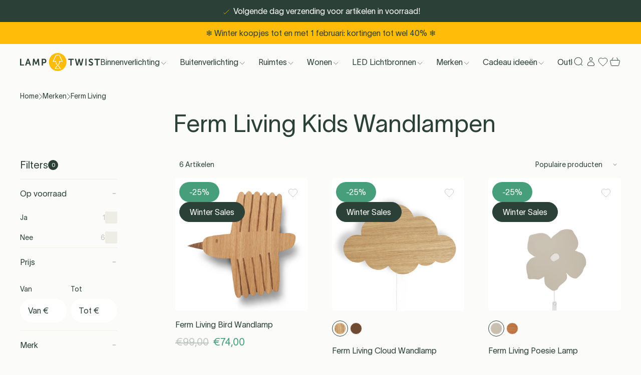

--- FILE ---
content_type: text/html; charset=utf-8
request_url: https://lamptwist.com/nl/collections/ferm-living-kids-wandlampen
body_size: 59976
content:
<!doctype html>
<html class='no-js' lang='nl'>
  <head>

<title>Product Families &gt; Ferm Living Kids Wandlampen</title><link rel='icon' type='image/png' href='//lamptwist.com/cdn/shop/files/Lamptwist_Logo_Icon_WhiteInner_32x32.png?v=1666106241'><link
  rel='preload'
  as='font'
  href='//lamptwist.com/cdn/shop/t/498/assets/TWKLausanne-300.woff2'
  type='font/woff2'
  crossorigin
>

<meta charset='utf-8'>
<meta http-equiv='X-UA-Compatible' content='IE=edge'>
<meta name='viewport' content='width=device-width, initial-scale=1, maximum-scale=1'>
<meta name='theme-color' content=''>
<link rel='canonical' href='https://lamptwist.com/nl/collections/ferm-living-kids-wandlampen'>


<link rel='preload' href='//lamptwist.com/cdn/shop/t/498/assets/index.css?v=51135015812023562511765378171' as='style'>

<link rel='preconnect' href='https://cdn.shopify.com' crossorigin>

<meta property='og:site_name' content='LampTwist'>
<meta property='og:url' content='https://lamptwist.com/nl/collections/ferm-living-kids-wandlampen'>
<meta property='og:title' content='Product Families &gt; Ferm Living Kids Wandlampen'>
<meta property='og:type' content='product.group'>
<meta property='og:description' content='Design lampen | LampTwist | Voor de beste merken ✅ | 30 dagen uitproberen ✅ | Gratis verzending en retour ✅ | Bekijk nu het aanbod online!'><meta property='og:image' content='http://lamptwist.com/cdn/shop/collections/LT_Icons_Products_Light_Wall_light_e69aca3b-5548-4239-8b2f-2f84021b6ba4.svg?v=1693324854'>
  <meta property='og:image:secure_url' content='https://lamptwist.com/cdn/shop/collections/LT_Icons_Products_Light_Wall_light_e69aca3b-5548-4239-8b2f-2f84021b6ba4.svg?v=1693324854'>
  <meta property='og:image:width' content='150'>
  <meta property='og:image:height' content='150'><meta
    name='twitter:site'
    content='@lamptwist'
  ><meta name='twitter:card' content='summary_large_image'>
<meta name='twitter:title' content='Product Families &gt; Ferm Living Kids Wandlampen'>
<meta name='twitter:description' content='Design lampen | LampTwist | Voor de beste merken ✅ | 30 dagen uitproberen ✅ | Gratis verzending en retour ✅ | Bekijk nu het aanbod online!'>

<!-- Create hreflangs Start --><link
  rel='alternate'
  hreflang='x-default'
  href='https://lamptwist.com/collections/ferm-living-kids-wall-lamps'
>
<link
  rel='alternate'
  hreflang='nl'
  href='https://lamptwist.com/nl/collections/ferm-living-kids-wandlampen'
>
<link
  rel='alternate'
  hreflang='fr'
  href='https://lamptwist.com/fr/collections/ferm-living-appliques-pour-enfants'
>
<link
  rel='alternate'
  hreflang='en'
  href='https://lamptwist.com/collections/ferm-living-kids-wall-lamps'
>
<!-- Create hreflangs End -->

<meta name='theme-color' content='#2B4138' media='(prefers-color-scheme: light)'>
<meta name='theme-color' content='#2B4138' media='(prefers-color-scheme: dark)'>
<link href="//lamptwist.com/cdn/shop/t/498/assets/index.css?v=51135015812023562511765378171" rel="stylesheet" type="text/css" media="all" />
<style>
  :root {
    --sale-label-bg-color: #469e7a;
    --sale-label-text-color: #ffffff;
  }
</style>
<script>
  window.Phill = {
    theme: {
      strings: {
        collection: {
          read_more: "Lees verder",
          read_less: "Lees minder",
        },
        customer: {
          no_orders_yet: "Je hebt nog geen bestellingen geplaatst.",
          error: "Je bestellingen kunnen nu niet worden opgehaald. Probeer het later opnieuw."
        },
        order: {
          order_status: {
            placed: "Bestelling geplaatst",
            ordered_from_brand: "Besteld bij merk",
            available_in_warehouse: "Klaar in magazijn",
            shipped: "Verzonden",
            canceled: "Geannuleerd",
            other: "Status kan niet worden opgehaald"
          },
          order_payment_status: {
            paid: "Betaald",
            unpaid: "Unpaid",
            other: "Betalingsstatus kan niet worden opgevraagd"
          }
        },
        order_detail: {
          error: "Jouw bestelgegevens kunnen nu niet worden opgehaald. Probeer het later opnieuw.",
          expected_shipment: "Verwachte verzending",
          shipment: "Verzenddatum",
          order: "Bestelling",
          item: "item",
          items: "items",
          item_status: {
            on_dropship: "Via dropshipping",
            ordered_from_brand: "Besteld bij leverancier",
            later_than_expected: "Vertraagd",
            available_in_warehouse: "Beschikbaar in magazijn",
            shipped: "Verzonden",
            canceled: "Geannuleerd",
            other: "Status kan niet worden opgehaald",
            on_dropship_info: "Dit item wordt verzonden direct van bij de leverancier naar jou. Ga voor meer informatie naar onze \u003ca href=\"\/nl\/pages\/shipping\" class=\"underline\" target=\"_blank\" title=\"Delivery (new window)\"\u003e'Verzending \u0026 levering'\u003c\/a\u003e.",
            ordered_from_brand_info: "We hebben dit artikel besteld bij onze leverancier en wachten op de levering ervan in ons magazijn. Voor meer informatie kan je terecht op onze pagina \u003ca href=\"\/nl\/pages\/shipping\" class=\"underline\" target=\"_blank\" title=\"Delivery (new window)\"\u003e'Verzending \u0026 levering'\u003c\/a\u003e.",
            later_than_expected_info: "We hebben het artikel nog niet ontvangen van de leverancier. We hebben contact met hen opgenomen voor een update. Gelieve later terug te komen voor meer informatie.",
            available_in_warehouse_info: "Dit artikel is nu beschikbaar in ons magazijn en voor jou gereserveerd. We versturen het zodra alle artikelen in je bestelling klaar zijn voor verzending.",
            shipped_info: "Dit artikel is naar jouw adres verzonden. Je kunt de zending \u003ca href=\"\/nl\/pages\/shipping\" data-order-item-tracking class=\"underline\" target=\"_blank\" title=\"Tracking (new window)\"\u003ehier\u003c\/a\u003e volgen.",
            canceled_info: "Dit artikel is geannuleerd uit je bestelling.",
            other_info: "De status van dit artikel kan op dit moment niet worden opgevraagd. Probeer het later nog eens."
          }
        },
        product: {
          add_to_cart: "In winkelwagen",
          adding_to_cart: "Toevoegen aan winkelwagen",
          sold_out: "Uitverkocht",
          unavailable: "Onbeschikbaar",
          load_more: "Toon meer ({{ amount }})",
          load_less: "Toon minder",
          free_shipping_usp: "Gratis verzending boven _amount_",
          discount_label: "-{{ discount }}% ",
          sort_by: "Sorteren",
          sort_by_increasing_price: "Prijs, laag naar hoog",
          sort_by_decreasing_price: "Prijs, hoog naar laag",
          sort_by_in_stock: "Op voorraad"
        },
        newsletter: {
          already_signed_up: "Dit e-mailadres is al aangemeld voor de nieuwsbrief",
          email_error: "Voer een geldig e-mailadres in"
        },
        cart: {
          calculated_at_checkout: "Berekend bij afrekenen",
          custom_option: "Custom option",
          free: "Gratis",
          size: "Maat:",
          remove: "Verwijderen",
          quantity: "Aantal",
          empty: "Jouw winkelwagentje is leeg. Waarom zou je het niet vullen met nieuwe items?",
          stock_quantity: "Voorraad",
          stock_info: "Stock info",
          stock_text: "Voorraad tekst",
          item_in_stock: "Op voorraad. Verzonden de volgende werkdag",
          in_stock: "Op voorraad"
        }
      },
      links: {
        asset: "//lamptwist.com/cdn/shop/t/498/assets/XXX.XXX?165625",
        file: "//lamptwist.com/cdn/shop/files/XXX.XXX?165625"
      }
    },
    scripts: {
      tag_manager: "",
      google_optimize: ""
    },
    collection: {
      collection_labels: [{"background_color":"#469e7a","text_color":"#ffffff","title":"Nieuw"},{"background_color":"#e91b1b","text_color":"#fbfbfa","title":"Op = op"},{"background_color":"#2B4138","text_color":"#ffffff","title":"Winter Sales"}],
      preselectedFilters: '',
      filterGroup: {},
    },
    routes: {
      routeUrl: "/nl",
      cart: "/nl/cart",
      cartAdd: "/nl/cart/add",
      cartChange: "/nl/cart/change",
      cartUpdate: "/nl/cart/update",
      cartClear: "/nl/cart/clear"
    },
    cart: {
      total_price: 0,
      line_items: 0
    },
    money_format: "€{{amount_with_comma_separator}}",
    money_separator: ".",
    money_iso: 'EUR',
    locale: {"shop_locale":{"locale":"nl","enabled":true,"primary":false,"published":true}},
    design_mode: false,
    wishlist: null,
    customer: null,
    wishlist_endpoint: "https:\/\/shopify-wishist-lamptwist.vercel.app",
  }
</script>
<script data-script-head>
  const wishlistObject = JSON.parse(localStorage.getItem('askphill_wishlist'));
  const activeWishlistProducts = Object.entries(wishlistObject.items).reduce((acc, [key, val]) => {
    if (val.inWishlist) acc.push(key);
    return acc;
  }, []);
  if (activeWishlistProducts.length) {
    const style = document.createElement('style');
    style.innerHTML = `.wishlist { fill:#FFBD09; color:#FFBD09 }`;
    document.head.appendChild(style);
  }
</script>
<script>
  const checkAnnouncement = index => {
    const value = `announcement-${index}`;
    return localStorage.getItem(value);
  };
  for (let i = 1; i <= 1; i++) {
    if (checkAnnouncement(i)) {
      const style = document.createElement('style');
      style.innerHTML = `.announcement-${i} { display:none;}`;
      document.head.appendChild(style);
    }
  }
</script>
<!-- BEGIN app block: shopify://apps/stape-conversion-tracking/blocks/gtm/7e13c847-7971-409d-8fe0-29ec14d5f048 --><script>
  window.lsData = {};
  window.dataLayer = window.dataLayer || [];
  window.addEventListener("message", (event) => {
    if (event.data?.event) {
      window.dataLayer.push(event.data);
    }
  });
  window.dataShopStape = {
    shop: "lamptwist.com",
    shopId: "65926463734",
  }
</script>

<!-- END app block --><!-- BEGIN app block: shopify://apps/klaviyo-email-marketing-sms/blocks/klaviyo-onsite-embed/2632fe16-c075-4321-a88b-50b567f42507 -->












  <script async src="https://static.klaviyo.com/onsite/js/RXFy2Y/klaviyo.js?company_id=RXFy2Y"></script>
  <script>!function(){if(!window.klaviyo){window._klOnsite=window._klOnsite||[];try{window.klaviyo=new Proxy({},{get:function(n,i){return"push"===i?function(){var n;(n=window._klOnsite).push.apply(n,arguments)}:function(){for(var n=arguments.length,o=new Array(n),w=0;w<n;w++)o[w]=arguments[w];var t="function"==typeof o[o.length-1]?o.pop():void 0,e=new Promise((function(n){window._klOnsite.push([i].concat(o,[function(i){t&&t(i),n(i)}]))}));return e}}})}catch(n){window.klaviyo=window.klaviyo||[],window.klaviyo.push=function(){var n;(n=window._klOnsite).push.apply(n,arguments)}}}}();</script>

  




  <script>
    window.klaviyoReviewsProductDesignMode = false
  </script>







<!-- END app block --><script src="https://cdn.shopify.com/extensions/019b0ca3-aa13-7aa2-a0b4-6cb667a1f6f7/essential-countdown-timer-55/assets/countdown_timer_essential_apps.min.js" type="text/javascript" defer="defer"></script>
<script src="https://cdn.shopify.com/extensions/019b8ed3-90b4-7b95-8e01-aa6b35f1be2e/stape-remix-29/assets/widget.js" type="text/javascript" defer="defer"></script>
<link href="https://monorail-edge.shopifysvc.com" rel="dns-prefetch">
<script>(function(){if ("sendBeacon" in navigator && "performance" in window) {try {var session_token_from_headers = performance.getEntriesByType('navigation')[0].serverTiming.find(x => x.name == '_s').description;} catch {var session_token_from_headers = undefined;}var session_cookie_matches = document.cookie.match(/_shopify_s=([^;]*)/);var session_token_from_cookie = session_cookie_matches && session_cookie_matches.length === 2 ? session_cookie_matches[1] : "";var session_token = session_token_from_headers || session_token_from_cookie || "";function handle_abandonment_event(e) {var entries = performance.getEntries().filter(function(entry) {return /monorail-edge.shopifysvc.com/.test(entry.name);});if (!window.abandonment_tracked && entries.length === 0) {window.abandonment_tracked = true;var currentMs = Date.now();var navigation_start = performance.timing.navigationStart;var payload = {shop_id: 65926463734,url: window.location.href,navigation_start,duration: currentMs - navigation_start,session_token,page_type: "collection"};window.navigator.sendBeacon("https://monorail-edge.shopifysvc.com/v1/produce", JSON.stringify({schema_id: "online_store_buyer_site_abandonment/1.1",payload: payload,metadata: {event_created_at_ms: currentMs,event_sent_at_ms: currentMs}}));}}window.addEventListener('pagehide', handle_abandonment_event);}}());</script>
<script id="web-pixels-manager-setup">(function e(e,d,r,n,o){if(void 0===o&&(o={}),!Boolean(null===(a=null===(i=window.Shopify)||void 0===i?void 0:i.analytics)||void 0===a?void 0:a.replayQueue)){var i,a;window.Shopify=window.Shopify||{};var t=window.Shopify;t.analytics=t.analytics||{};var s=t.analytics;s.replayQueue=[],s.publish=function(e,d,r){return s.replayQueue.push([e,d,r]),!0};try{self.performance.mark("wpm:start")}catch(e){}var l=function(){var e={modern:/Edge?\/(1{2}[4-9]|1[2-9]\d|[2-9]\d{2}|\d{4,})\.\d+(\.\d+|)|Firefox\/(1{2}[4-9]|1[2-9]\d|[2-9]\d{2}|\d{4,})\.\d+(\.\d+|)|Chrom(ium|e)\/(9{2}|\d{3,})\.\d+(\.\d+|)|(Maci|X1{2}).+ Version\/(15\.\d+|(1[6-9]|[2-9]\d|\d{3,})\.\d+)([,.]\d+|)( \(\w+\)|)( Mobile\/\w+|) Safari\/|Chrome.+OPR\/(9{2}|\d{3,})\.\d+\.\d+|(CPU[ +]OS|iPhone[ +]OS|CPU[ +]iPhone|CPU IPhone OS|CPU iPad OS)[ +]+(15[._]\d+|(1[6-9]|[2-9]\d|\d{3,})[._]\d+)([._]\d+|)|Android:?[ /-](13[3-9]|1[4-9]\d|[2-9]\d{2}|\d{4,})(\.\d+|)(\.\d+|)|Android.+Firefox\/(13[5-9]|1[4-9]\d|[2-9]\d{2}|\d{4,})\.\d+(\.\d+|)|Android.+Chrom(ium|e)\/(13[3-9]|1[4-9]\d|[2-9]\d{2}|\d{4,})\.\d+(\.\d+|)|SamsungBrowser\/([2-9]\d|\d{3,})\.\d+/,legacy:/Edge?\/(1[6-9]|[2-9]\d|\d{3,})\.\d+(\.\d+|)|Firefox\/(5[4-9]|[6-9]\d|\d{3,})\.\d+(\.\d+|)|Chrom(ium|e)\/(5[1-9]|[6-9]\d|\d{3,})\.\d+(\.\d+|)([\d.]+$|.*Safari\/(?![\d.]+ Edge\/[\d.]+$))|(Maci|X1{2}).+ Version\/(10\.\d+|(1[1-9]|[2-9]\d|\d{3,})\.\d+)([,.]\d+|)( \(\w+\)|)( Mobile\/\w+|) Safari\/|Chrome.+OPR\/(3[89]|[4-9]\d|\d{3,})\.\d+\.\d+|(CPU[ +]OS|iPhone[ +]OS|CPU[ +]iPhone|CPU IPhone OS|CPU iPad OS)[ +]+(10[._]\d+|(1[1-9]|[2-9]\d|\d{3,})[._]\d+)([._]\d+|)|Android:?[ /-](13[3-9]|1[4-9]\d|[2-9]\d{2}|\d{4,})(\.\d+|)(\.\d+|)|Mobile Safari.+OPR\/([89]\d|\d{3,})\.\d+\.\d+|Android.+Firefox\/(13[5-9]|1[4-9]\d|[2-9]\d{2}|\d{4,})\.\d+(\.\d+|)|Android.+Chrom(ium|e)\/(13[3-9]|1[4-9]\d|[2-9]\d{2}|\d{4,})\.\d+(\.\d+|)|Android.+(UC? ?Browser|UCWEB|U3)[ /]?(15\.([5-9]|\d{2,})|(1[6-9]|[2-9]\d|\d{3,})\.\d+)\.\d+|SamsungBrowser\/(5\.\d+|([6-9]|\d{2,})\.\d+)|Android.+MQ{2}Browser\/(14(\.(9|\d{2,})|)|(1[5-9]|[2-9]\d|\d{3,})(\.\d+|))(\.\d+|)|K[Aa][Ii]OS\/(3\.\d+|([4-9]|\d{2,})\.\d+)(\.\d+|)/},d=e.modern,r=e.legacy,n=navigator.userAgent;return n.match(d)?"modern":n.match(r)?"legacy":"unknown"}(),u="modern"===l?"modern":"legacy",c=(null!=n?n:{modern:"",legacy:""})[u],f=function(e){return[e.baseUrl,"/wpm","/b",e.hashVersion,"modern"===e.buildTarget?"m":"l",".js"].join("")}({baseUrl:d,hashVersion:r,buildTarget:u}),m=function(e){var d=e.version,r=e.bundleTarget,n=e.surface,o=e.pageUrl,i=e.monorailEndpoint;return{emit:function(e){var a=e.status,t=e.errorMsg,s=(new Date).getTime(),l=JSON.stringify({metadata:{event_sent_at_ms:s},events:[{schema_id:"web_pixels_manager_load/3.1",payload:{version:d,bundle_target:r,page_url:o,status:a,surface:n,error_msg:t},metadata:{event_created_at_ms:s}}]});if(!i)return console&&console.warn&&console.warn("[Web Pixels Manager] No Monorail endpoint provided, skipping logging."),!1;try{return self.navigator.sendBeacon.bind(self.navigator)(i,l)}catch(e){}var u=new XMLHttpRequest;try{return u.open("POST",i,!0),u.setRequestHeader("Content-Type","text/plain"),u.send(l),!0}catch(e){return console&&console.warn&&console.warn("[Web Pixels Manager] Got an unhandled error while logging to Monorail."),!1}}}}({version:r,bundleTarget:l,surface:e.surface,pageUrl:self.location.href,monorailEndpoint:e.monorailEndpoint});try{o.browserTarget=l,function(e){var d=e.src,r=e.async,n=void 0===r||r,o=e.onload,i=e.onerror,a=e.sri,t=e.scriptDataAttributes,s=void 0===t?{}:t,l=document.createElement("script"),u=document.querySelector("head"),c=document.querySelector("body");if(l.async=n,l.src=d,a&&(l.integrity=a,l.crossOrigin="anonymous"),s)for(var f in s)if(Object.prototype.hasOwnProperty.call(s,f))try{l.dataset[f]=s[f]}catch(e){}if(o&&l.addEventListener("load",o),i&&l.addEventListener("error",i),u)u.appendChild(l);else{if(!c)throw new Error("Did not find a head or body element to append the script");c.appendChild(l)}}({src:f,async:!0,onload:function(){if(!function(){var e,d;return Boolean(null===(d=null===(e=window.Shopify)||void 0===e?void 0:e.analytics)||void 0===d?void 0:d.initialized)}()){var d=window.webPixelsManager.init(e)||void 0;if(d){var r=window.Shopify.analytics;r.replayQueue.forEach((function(e){var r=e[0],n=e[1],o=e[2];d.publishCustomEvent(r,n,o)})),r.replayQueue=[],r.publish=d.publishCustomEvent,r.visitor=d.visitor,r.initialized=!0}}},onerror:function(){return m.emit({status:"failed",errorMsg:"".concat(f," has failed to load")})},sri:function(e){var d=/^sha384-[A-Za-z0-9+/=]+$/;return"string"==typeof e&&d.test(e)}(c)?c:"",scriptDataAttributes:o}),m.emit({status:"loading"})}catch(e){m.emit({status:"failed",errorMsg:(null==e?void 0:e.message)||"Unknown error"})}}})({shopId: 65926463734,storefrontBaseUrl: "https://lamptwist.com",extensionsBaseUrl: "https://extensions.shopifycdn.com/cdn/shopifycloud/web-pixels-manager",monorailEndpoint: "https://monorail-edge.shopifysvc.com/unstable/produce_batch",surface: "storefront-renderer",enabledBetaFlags: ["2dca8a86"],webPixelsConfigList: [{"id":"3024847191","configuration":"{\"accountID\":\"RXFy2Y\",\"webPixelConfig\":\"eyJlbmFibGVBZGRlZFRvQ2FydEV2ZW50cyI6IHRydWV9\"}","eventPayloadVersion":"v1","runtimeContext":"STRICT","scriptVersion":"524f6c1ee37bacdca7657a665bdca589","type":"APP","apiClientId":123074,"privacyPurposes":["ANALYTICS","MARKETING"],"dataSharingAdjustments":{"protectedCustomerApprovalScopes":["read_customer_address","read_customer_email","read_customer_name","read_customer_personal_data","read_customer_phone"]}},{"id":"518422871","configuration":"{\"accountID\":\"65926463734\"}","eventPayloadVersion":"v1","runtimeContext":"STRICT","scriptVersion":"c0a2ceb098b536858278d481fbeefe60","type":"APP","apiClientId":10250649601,"privacyPurposes":[],"dataSharingAdjustments":{"protectedCustomerApprovalScopes":["read_customer_address","read_customer_email","read_customer_name","read_customer_personal_data","read_customer_phone"]}},{"id":"92471639","eventPayloadVersion":"1","runtimeContext":"LAX","scriptVersion":"13","type":"CUSTOM","privacyPurposes":[],"name":"Conversion Booster"},{"id":"145523031","eventPayloadVersion":"1","runtimeContext":"LAX","scriptVersion":"2","type":"CUSTOM","privacyPurposes":[],"name":"GTM Datalayer"},{"id":"219480407","eventPayloadVersion":"1","runtimeContext":"LAX","scriptVersion":"1","type":"CUSTOM","privacyPurposes":[],"name":"PM - Microsoft Bing"},{"id":"shopify-app-pixel","configuration":"{}","eventPayloadVersion":"v1","runtimeContext":"STRICT","scriptVersion":"0450","apiClientId":"shopify-pixel","type":"APP","privacyPurposes":["ANALYTICS","MARKETING"]},{"id":"shopify-custom-pixel","eventPayloadVersion":"v1","runtimeContext":"LAX","scriptVersion":"0450","apiClientId":"shopify-pixel","type":"CUSTOM","privacyPurposes":["ANALYTICS","MARKETING"]}],isMerchantRequest: false,initData: {"shop":{"name":"LampTwist","paymentSettings":{"currencyCode":"EUR"},"myshopifyDomain":"lamptwist-live.myshopify.com","countryCode":"BE","storefrontUrl":"https:\/\/lamptwist.com\/nl"},"customer":null,"cart":null,"checkout":null,"productVariants":[],"purchasingCompany":null},},"https://lamptwist.com/cdn","7cecd0b6w90c54c6cpe92089d5m57a67346",{"modern":"","legacy":""},{"shopId":"65926463734","storefrontBaseUrl":"https:\/\/lamptwist.com","extensionBaseUrl":"https:\/\/extensions.shopifycdn.com\/cdn\/shopifycloud\/web-pixels-manager","surface":"storefront-renderer","enabledBetaFlags":"[\"2dca8a86\"]","isMerchantRequest":"false","hashVersion":"7cecd0b6w90c54c6cpe92089d5m57a67346","publish":"custom","events":"[[\"page_viewed\",{}],[\"collection_viewed\",{\"collection\":{\"id\":\"609950433623\",\"title\":\"Product Families \u003e Ferm Living Kids Wandlampen\",\"productVariants\":[{\"price\":{\"amount\":74.0,\"currencyCode\":\"EUR\"},\"product\":{\"title\":\"Ferm Living Bird Wandlamp\",\"vendor\":\"Ferm Living\",\"id\":\"8535412801879\",\"untranslatedTitle\":\"Ferm Living Bird Wandlamp\",\"url\":\"\/nl\/products\/ferm-living-bird-wall-lamp\",\"type\":\"Wandlamp\"},\"id\":\"47019749736791\",\"image\":{\"src\":\"\/\/lamptwist.com\/cdn\/shop\/files\/1_2786321c-ffda-4adf-8dba-f027a129d05e.jpg?v=1693312858\"},\"sku\":null,\"title\":\"Default Title\",\"untranslatedTitle\":\"Default Title\"},{\"price\":{\"amount\":74.0,\"currencyCode\":\"EUR\"},\"product\":{\"title\":\"Ferm Living Cloud Wandlamp\",\"vendor\":\"Ferm Living\",\"id\":\"8541404791127\",\"untranslatedTitle\":\"Ferm Living Cloud Wandlamp\",\"url\":\"\/nl\/products\/ferm-living-cloud-wall-lamp\",\"type\":\"Wandlamp\"},\"id\":\"47035531460951\",\"image\":{\"src\":\"\/\/lamptwist.com\/cdn\/shop\/files\/fermLIVING_SS19_CloudLamp_OiledOak_100151208_1.jpg?v=1693321071\"},\"sku\":\"\",\"title\":\"Geoliede eik\",\"untranslatedTitle\":\"Oiled Oak\"},{\"price\":{\"amount\":74.0,\"currencyCode\":\"EUR\"},\"product\":{\"title\":\"Ferm Living Poesie Lamp\",\"vendor\":\"Ferm Living\",\"id\":\"10264179409239\",\"untranslatedTitle\":\"Ferm Living Poesie Lamp\",\"url\":\"\/nl\/products\/ferm-living-poesie-lamp\",\"type\":\"Wandlamp\"},\"id\":\"51628391366999\",\"image\":{\"src\":\"\/\/lamptwist.com\/cdn\/shop\/files\/1104272395_1.jpg?v=1763375496\"},\"sku\":null,\"title\":\"Kasjmier\",\"untranslatedTitle\":\"Cashmere\"},{\"price\":{\"amount\":74.0,\"currencyCode\":\"EUR\"},\"product\":{\"title\":\"Ferm Living Heart Wandlamp\",\"vendor\":\"Ferm Living\",\"id\":\"8540335702359\",\"untranslatedTitle\":\"Ferm Living Heart Wandlamp\",\"url\":\"\/nl\/products\/ferm-living-heart-wall-lamp\",\"type\":\"Wall Lamp\"},\"id\":\"47031900832087\",\"image\":{\"src\":\"\/\/lamptwist.com\/cdn\/shop\/files\/fermLIVING_AW22_HeartLamp_1104266469_pack_1.jpg?v=1693319269\"},\"sku\":\"\",\"title\":\"Default Title\",\"untranslatedTitle\":\"Default Title\"},{\"price\":{\"amount\":74.0,\"currencyCode\":\"EUR\"},\"product\":{\"title\":\"Ferm Living Air Balloon Wandlamp\",\"vendor\":\"Ferm Living\",\"id\":\"8542004052311\",\"untranslatedTitle\":\"Ferm Living Air Balloon Wandlamp\",\"url\":\"\/nl\/products\/ferm-living-air-balloon-wall-lamp\",\"type\":\"Wandlamp\"},\"id\":\"47037157441879\",\"image\":{\"src\":\"\/\/lamptwist.com\/cdn\/shop\/files\/fermLIVING_SS19_AirBalloonLamp_OiledOak_100154208_1.jpg?v=1763372385\"},\"sku\":\"\",\"title\":\"Default Title\",\"untranslatedTitle\":\"Default Title\"},{\"price\":{\"amount\":74.0,\"currencyCode\":\"EUR\"},\"product\":{\"title\":\"Ferm Living Acorn Wandlamp\",\"vendor\":\"Ferm Living\",\"id\":\"8540323217751\",\"untranslatedTitle\":\"Ferm Living Acorn Wandlamp\",\"url\":\"\/nl\/products\/ferm-living-acorn-wall-lamp\",\"type\":\"Wall Lamp\"},\"id\":\"47031837032791\",\"image\":{\"src\":\"\/\/lamptwist.com\/cdn\/shop\/files\/fermLIVING_AW22_AcornLamp_1104266467_pack_1.jpg?v=1693315156\"},\"sku\":\"\",\"title\":\"Default Title\",\"untranslatedTitle\":\"Default Title\"}]}}]]"});</script><script>
  window.ShopifyAnalytics = window.ShopifyAnalytics || {};
  window.ShopifyAnalytics.meta = window.ShopifyAnalytics.meta || {};
  window.ShopifyAnalytics.meta.currency = 'EUR';
  var meta = {"products":[{"id":8535412801879,"gid":"gid:\/\/shopify\/Product\/8535412801879","vendor":"Ferm Living","type":"Wandlamp","handle":"ferm-living-bird-wall-lamp","variants":[{"id":47019749736791,"price":7400,"name":"Ferm Living Bird Wandlamp","public_title":null,"sku":null}],"remote":false},{"id":8541404791127,"gid":"gid:\/\/shopify\/Product\/8541404791127","vendor":"Ferm Living","type":"Wandlamp","handle":"ferm-living-cloud-wall-lamp","variants":[{"id":47035531460951,"price":7400,"name":"Ferm Living Cloud Wandlamp - Geoliede eik","public_title":"Geoliede eik","sku":""},{"id":52090279690583,"price":7000,"name":"Ferm Living Cloud Wandlamp - Gerookt eikenhout","public_title":"Gerookt eikenhout","sku":"FLCWL-0150851"}],"remote":false},{"id":10264179409239,"gid":"gid:\/\/shopify\/Product\/10264179409239","vendor":"Ferm Living","type":"Wandlamp","handle":"ferm-living-poesie-lamp","variants":[{"id":51628391366999,"price":7400,"name":"Ferm Living Poesie Lamp - Kasjmier","public_title":"Kasjmier","sku":null},{"id":51628391399767,"price":7400,"name":"Ferm Living Poesie Lamp - Bruine klei","public_title":"Bruine klei","sku":null}],"remote":false},{"id":8540335702359,"gid":"gid:\/\/shopify\/Product\/8540335702359","vendor":"Ferm Living","type":"Wall Lamp","handle":"ferm-living-heart-wall-lamp","variants":[{"id":47031900832087,"price":7400,"name":"Ferm Living Heart Wandlamp","public_title":null,"sku":""}],"remote":false},{"id":8542004052311,"gid":"gid:\/\/shopify\/Product\/8542004052311","vendor":"Ferm Living","type":"Wandlamp","handle":"ferm-living-air-balloon-wall-lamp","variants":[{"id":47037157441879,"price":7400,"name":"Ferm Living Air Balloon Wandlamp","public_title":null,"sku":""}],"remote":false},{"id":8540323217751,"gid":"gid:\/\/shopify\/Product\/8540323217751","vendor":"Ferm Living","type":"Wall Lamp","handle":"ferm-living-acorn-wall-lamp","variants":[{"id":47031837032791,"price":7400,"name":"Ferm Living Acorn Wandlamp","public_title":null,"sku":""}],"remote":false}],"page":{"pageType":"collection","resourceType":"collection","resourceId":609950433623,"requestId":"c2010651-306f-4685-8f8c-2353b3cbc57f-1768450990"}};
  for (var attr in meta) {
    window.ShopifyAnalytics.meta[attr] = meta[attr];
  }
</script>
<script class="analytics">
  (function () {
    var customDocumentWrite = function(content) {
      var jquery = null;

      if (window.jQuery) {
        jquery = window.jQuery;
      } else if (window.Checkout && window.Checkout.$) {
        jquery = window.Checkout.$;
      }

      if (jquery) {
        jquery('body').append(content);
      }
    };

    var hasLoggedConversion = function(token) {
      if (token) {
        return document.cookie.indexOf('loggedConversion=' + token) !== -1;
      }
      return false;
    }

    var setCookieIfConversion = function(token) {
      if (token) {
        var twoMonthsFromNow = new Date(Date.now());
        twoMonthsFromNow.setMonth(twoMonthsFromNow.getMonth() + 2);

        document.cookie = 'loggedConversion=' + token + '; expires=' + twoMonthsFromNow;
      }
    }

    var trekkie = window.ShopifyAnalytics.lib = window.trekkie = window.trekkie || [];
    if (trekkie.integrations) {
      return;
    }
    trekkie.methods = [
      'identify',
      'page',
      'ready',
      'track',
      'trackForm',
      'trackLink'
    ];
    trekkie.factory = function(method) {
      return function() {
        var args = Array.prototype.slice.call(arguments);
        args.unshift(method);
        trekkie.push(args);
        return trekkie;
      };
    };
    for (var i = 0; i < trekkie.methods.length; i++) {
      var key = trekkie.methods[i];
      trekkie[key] = trekkie.factory(key);
    }
    trekkie.load = function(config) {
      trekkie.config = config || {};
      trekkie.config.initialDocumentCookie = document.cookie;
      var first = document.getElementsByTagName('script')[0];
      var script = document.createElement('script');
      script.type = 'text/javascript';
      script.onerror = function(e) {
        var scriptFallback = document.createElement('script');
        scriptFallback.type = 'text/javascript';
        scriptFallback.onerror = function(error) {
                var Monorail = {
      produce: function produce(monorailDomain, schemaId, payload) {
        var currentMs = new Date().getTime();
        var event = {
          schema_id: schemaId,
          payload: payload,
          metadata: {
            event_created_at_ms: currentMs,
            event_sent_at_ms: currentMs
          }
        };
        return Monorail.sendRequest("https://" + monorailDomain + "/v1/produce", JSON.stringify(event));
      },
      sendRequest: function sendRequest(endpointUrl, payload) {
        // Try the sendBeacon API
        if (window && window.navigator && typeof window.navigator.sendBeacon === 'function' && typeof window.Blob === 'function' && !Monorail.isIos12()) {
          var blobData = new window.Blob([payload], {
            type: 'text/plain'
          });

          if (window.navigator.sendBeacon(endpointUrl, blobData)) {
            return true;
          } // sendBeacon was not successful

        } // XHR beacon

        var xhr = new XMLHttpRequest();

        try {
          xhr.open('POST', endpointUrl);
          xhr.setRequestHeader('Content-Type', 'text/plain');
          xhr.send(payload);
        } catch (e) {
          console.log(e);
        }

        return false;
      },
      isIos12: function isIos12() {
        return window.navigator.userAgent.lastIndexOf('iPhone; CPU iPhone OS 12_') !== -1 || window.navigator.userAgent.lastIndexOf('iPad; CPU OS 12_') !== -1;
      }
    };
    Monorail.produce('monorail-edge.shopifysvc.com',
      'trekkie_storefront_load_errors/1.1',
      {shop_id: 65926463734,
      theme_id: 190438080855,
      app_name: "storefront",
      context_url: window.location.href,
      source_url: "//lamptwist.com/cdn/s/trekkie.storefront.55c6279c31a6628627b2ba1c5ff367020da294e2.min.js"});

        };
        scriptFallback.async = true;
        scriptFallback.src = '//lamptwist.com/cdn/s/trekkie.storefront.55c6279c31a6628627b2ba1c5ff367020da294e2.min.js';
        first.parentNode.insertBefore(scriptFallback, first);
      };
      script.async = true;
      script.src = '//lamptwist.com/cdn/s/trekkie.storefront.55c6279c31a6628627b2ba1c5ff367020da294e2.min.js';
      first.parentNode.insertBefore(script, first);
    };
    trekkie.load(
      {"Trekkie":{"appName":"storefront","development":false,"defaultAttributes":{"shopId":65926463734,"isMerchantRequest":null,"themeId":190438080855,"themeCityHash":"852484248545304934","contentLanguage":"nl","currency":"EUR"},"isServerSideCookieWritingEnabled":true,"monorailRegion":"shop_domain","enabledBetaFlags":["65f19447"]},"Session Attribution":{},"S2S":{"facebookCapiEnabled":false,"source":"trekkie-storefront-renderer","apiClientId":580111}}
    );

    var loaded = false;
    trekkie.ready(function() {
      if (loaded) return;
      loaded = true;

      window.ShopifyAnalytics.lib = window.trekkie;

      var originalDocumentWrite = document.write;
      document.write = customDocumentWrite;
      try { window.ShopifyAnalytics.merchantGoogleAnalytics.call(this); } catch(error) {};
      document.write = originalDocumentWrite;

      window.ShopifyAnalytics.lib.page(null,{"pageType":"collection","resourceType":"collection","resourceId":609950433623,"requestId":"c2010651-306f-4685-8f8c-2353b3cbc57f-1768450990","shopifyEmitted":true});

      var match = window.location.pathname.match(/checkouts\/(.+)\/(thank_you|post_purchase)/)
      var token = match? match[1]: undefined;
      if (!hasLoggedConversion(token)) {
        setCookieIfConversion(token);
        window.ShopifyAnalytics.lib.track("Viewed Product Category",{"currency":"EUR","category":"Collection: ferm-living-kids-wandlampen","collectionName":"ferm-living-kids-wandlampen","collectionId":609950433623,"nonInteraction":true},undefined,undefined,{"shopifyEmitted":true});
      }
    });


        var eventsListenerScript = document.createElement('script');
        eventsListenerScript.async = true;
        eventsListenerScript.src = "//lamptwist.com/cdn/shopifycloud/storefront/assets/shop_events_listener-3da45d37.js";
        document.getElementsByTagName('head')[0].appendChild(eventsListenerScript);

})();</script>
<script
  defer
  src="https://lamptwist.com/cdn/shopifycloud/perf-kit/shopify-perf-kit-3.0.3.min.js"
  data-application="storefront-renderer"
  data-shop-id="65926463734"
  data-render-region="gcp-us-east1"
  data-page-type="collection"
  data-theme-instance-id="190438080855"
  data-theme-name="Lamptwist"
  data-theme-version="1.0.0"
  data-monorail-region="shop_domain"
  data-resource-timing-sampling-rate="10"
  data-shs="true"
  data-shs-beacon="true"
  data-shs-export-with-fetch="true"
  data-shs-logs-sample-rate="1"
  data-shs-beacon-endpoint="https://lamptwist.com/api/collect"
></script>
</head>

  <body
    class='min-h-screen focus-none min-w-[320px] bg-beige-light text-green-deep font-lausanne'
    data-component='toggleBodyScroll'
  ><div id="shopify-section-cart-shipping-zones" class="shopify-section"><script data-shipping-zones type='text/template'>
  {
    "zones": [{"countries": ["be","nl","fr","de","lu"],
            "free_shipping":7500},{"countries": ["ie","it","pt","es","at"],
            "free_shipping":30000},{"countries": ["sk","si"],
            "free_shipping":35000},{"countries": ["fi"],
            "free_shipping":50000},{"countries": ["gr","hr"],
            "free_shipping":60000},{"countries": ["cy","lv","lt","mc"],
            "free_shipping":100000},{"countries": ["bg","mt","ad","gi"],
            "free_shipping":120000},{"countries": ["gb"],
            "free_shipping":35000},{"countries": ["dk"],
            "free_shipping":220000},{"countries": ["ch"],
            "free_shipping":60000},{"countries": ["ca"],
            "free_shipping":175000},{"countries": ["no"],
            "free_shipping":700000},{"countries": ["pl"],
            "free_shipping":130000},{"countries": ["cz"],
            "free_shipping":750000},{"countries": ["se"],
            "free_shipping":580000},{"countries": ["hu"],
            "free_shipping":14000000}]
  }
</script>


</div><div id="shopify-section-collection-filter-colors" class="shopify-section"><style data-shopify>.filter--white-check {
      color: #2b4138;
    }

    .filter--white:before {
      background-color:#ffffff;
      border-color:#edece5;
    }
    @media only screen and (min-width: 1024px) {
      .filter--label--white:not(.disabled):hover .filter--white:after {
        border-color:#edece5;
      }
    }
    .filter--white:checked:after {
      border-color:#edece5;
    }</style><style data-shopify>.filter--black-check {
      color: #ffffff;
    }

    .filter--black:before {
      background-color:#000000;
      border-color:#000000;
    }
    @media only screen and (min-width: 1024px) {
      .filter--label--black:not(.disabled):hover .filter--black:after {
        border-color:#000000;
      }
    }
    .filter--black:checked:after {
      border-color:#000000;
    }</style><style data-shopify>.filter--grey-check {
      color: #ffffff;
    }

    .filter--grey:before {
      background-color:#919191;
      border-color:#919191;
    }
    @media only screen and (min-width: 1024px) {
      .filter--label--grey:not(.disabled):hover .filter--grey:after {
        border-color:#919191;
      }
    }
    .filter--grey:checked:after {
      border-color:#919191;
    }</style><style data-shopify>.filter--beige-check {
      color: #ffffff;
    }

    .filter--beige:before {
      background-color:#e4d5b7;
      border-color:#e4d5b7;
    }
    @media only screen and (min-width: 1024px) {
      .filter--label--beige:not(.disabled):hover .filter--beige:after {
        border-color:#e4d5b7;
      }
    }
    .filter--beige:checked:after {
      border-color:#e4d5b7;
    }</style><style data-shopify>.filter--brown-check {
      color: #ffffff;
    }

    .filter--brown:before {
      background-color:#84643f;
      border-color:#84643f;
    }
    @media only screen and (min-width: 1024px) {
      .filter--label--brown:not(.disabled):hover .filter--brown:after {
        border-color:#84643f;
      }
    }
    .filter--brown:checked:after {
      border-color:#84643f;
    }</style><style data-shopify>.filter--blue-check {
      color: #ffffff;
    }

    .filter--blue:before {
      background-color:#3960c3;
      border-color:#3960c3;
    }
    @media only screen and (min-width: 1024px) {
      .filter--label--blue:not(.disabled):hover .filter--blue:after {
        border-color:#3960c3;
      }
    }
    .filter--blue:checked:after {
      border-color:#3960c3;
    }</style><style data-shopify>.filter--green-check {
      color: #ffffff;
    }

    .filter--green:before {
      background-color:#65b372;
      border-color:#65b372;
    }
    @media only screen and (min-width: 1024px) {
      .filter--label--green:not(.disabled):hover .filter--green:after {
        border-color:#65b372;
      }
    }
    .filter--green:checked:after {
      border-color:#65b372;
    }</style><style data-shopify>.filter--yellow-check {
      color: #ffffff;
    }

    .filter--yellow:before {
      background-color:#ffe509;
      border-color:#ffe509;
    }
    @media only screen and (min-width: 1024px) {
      .filter--label--yellow:not(.disabled):hover .filter--yellow:after {
        border-color:#ffe509;
      }
    }
    .filter--yellow:checked:after {
      border-color:#ffe509;
    }</style><style data-shopify>.filter--orange-check {
      color: #ffffff;
    }

    .filter--orange:before {
      background-color:#ff8900;
      border-color:#ff8900;
    }
    @media only screen and (min-width: 1024px) {
      .filter--label--orange:not(.disabled):hover .filter--orange:after {
        border-color:#ff8900;
      }
    }
    .filter--orange:checked:after {
      border-color:#ff8900;
    }</style><style data-shopify>.filter--red-check {
      color: #ffffff;
    }

    .filter--red:before {
      background-color:#da0404;
      border-color:#da0404;
    }
    @media only screen and (min-width: 1024px) {
      .filter--label--red:not(.disabled):hover .filter--red:after {
        border-color:#da0404;
      }
    }
    .filter--red:checked:after {
      border-color:#da0404;
    }</style><style data-shopify>.filter--purple-check {
      color: #ffffff;
    }

    .filter--purple:before {
      background-color:#9c60c1;
      border-color:#9c60c1;
    }
    @media only screen and (min-width: 1024px) {
      .filter--label--purple:not(.disabled):hover .filter--purple:after {
        border-color:#9c60c1;
      }
    }
    .filter--purple:checked:after {
      border-color:#9c60c1;
    }</style><style data-shopify>.filter--pink-check {
      color: #ffffff;
    }

    .filter--pink:before {
      background-color:#f5bbd3;
      border-color:#f5bbd3;
    }
    @media only screen and (min-width: 1024px) {
      .filter--label--pink:not(.disabled):hover .filter--pink:after {
        border-color:#f5bbd3;
      }
    }
    .filter--pink:checked:after {
      border-color:#f5bbd3;
    }</style><style data-shopify>.filter--black-check {
      color: #ffffff;
    }

    .filter--black:before {
      background-color:;
      border-color:;
    }
    @media only screen and (min-width: 1024px) {
      .filter--label--black:not(.disabled):hover .filter--black:after {
        border-color:;
      }
    }
    .filter--black:checked:after {
      border-color:;
    }</style><style data-shopify>.filter--natural-check {
      color: #ffffff;
    }

    .filter--natural:before {
      background-color:#c69e6b;
      border-color:#c69e6b;
    }
    @media only screen and (min-width: 1024px) {
      .filter--label--natural:not(.disabled):hover .filter--natural:after {
        border-color:#c69e6b;
      }
    }
    .filter--natural:checked:after {
      border-color:#c69e6b;
    }</style><style data-shopify>.filter--transparent-check {
      color: #ffffff;
    }

    .filter--transparent:before {
      background-color:#f5feff;
      border-color:#f5feff;
    }
    @media only screen and (min-width: 1024px) {
      .filter--label--transparent:not(.disabled):hover .filter--transparent:after {
        border-color:#f5feff;
      }
    }
    .filter--transparent:checked:after {
      border-color:#f5feff;
    }</style><style data-shopify>.filter--gold-brass-check {
      color: #ffffff;
    }

    .filter--gold-brass:before {
      background-color:#bf9b30;
      border-color:#bf9b30;
    }
    @media only screen and (min-width: 1024px) {
      .filter--label--gold-brass:not(.disabled):hover .filter--gold-brass:after {
        border-color:#bf9b30;
      }
    }
    .filter--gold-brass:checked:after {
      border-color:#bf9b30;
    }</style><style data-shopify>.filter--silver-chrome-check {
      color: #ffffff;
    }

    .filter--silver-chrome:before {
      background-color:#c0c0c0;
      border-color:#c0c0c0;
    }
    @media only screen and (min-width: 1024px) {
      .filter--label--silver-chrome:not(.disabled):hover .filter--silver-chrome:after {
        border-color:#c0c0c0;
      }
    }
    .filter--silver-chrome:checked:after {
      border-color:#c0c0c0;
    }</style><style data-shopify>.filter--copper-bronze-check {
      color: #ffffff;
    }

    .filter--copper-bronze:before {
      background-color:#b87333;
      border-color:#b87333;
    }
    @media only screen and (min-width: 1024px) {
      .filter--label--copper-bronze:not(.disabled):hover .filter--copper-bronze:after {
        border-color:#b87333;
      }
    }
    .filter--copper-bronze:checked:after {
      border-color:#b87333;
    }</style>
</div><a
  tabindex='1'
  class='fixed m-8 p-4 bg-white shadow-xl opacity-0 translate-y-4 focus:translate-y-0 duration-300 focus:opacity-100 transition-all z-50 pointer-events-none focus:pointer-events-auto'
  href='#MainContent'
>Ga naar tekst</a>
<div id="shopify-section-announcement-bar" class="shopify-section"><section data-accouncement-wrapper data-component='announcementbar'><div
      class='bg-green-deep  relative overflow-x-hidden overflow-y-hidden flex w-full no-scrollbar flex-col items-stretch h-7 lg:h-11 pr-0'
    >
      <div
        data-speed='5000'
        class='transition-all flex flex-col duration-[750ms] lg:duration-1000'
        data-slider
      ><div
            data-item
            class='flex items-center justify-center w-screen h-7 lg:h-11 max-w-full scroll-item flex-hello'
            data-iso='default'
          >
            <p class='w-full h-full text-center flex items-center justify-center'><svg
      class='w-[1.25em] text-yellow inline-block lg:mt-[0.25em] lg:mr-1'
      fill='none'
      preserveAspectRatio='xMidYMid meet'
      xmlns='http://www.w3.org/2000/svg'
      viewBox='0 0 24 24'
    >
      <path d="M18.6006 6.55078 8.55088 16.6005l-3.15171-3.1517" stroke="currentColor"/>
    </svg>
<span class='text-white text-label-small lg:text-label-medium'>Volgende dag verzending voor artikelen in voorraad!</span>
            </p>
          </div><div
            data-item
            class='flex items-center justify-center w-screen h-7 lg:h-11 max-w-full scroll-item flex-hello'
            data-iso='be'
          >
            <p class='w-full h-full text-center flex items-center justify-center'><svg
      class='w-[1.25em] text-yellow inline-block lg:mt-[0.25em] lg:mr-1'
      fill='none'
      preserveAspectRatio='xMidYMid meet'
      xmlns='http://www.w3.org/2000/svg'
      viewBox='0 0 24 24'
    >
      <path d="M18.6006 6.55078 8.55088 16.6005l-3.15171-3.1517" stroke="currentColor"/>
    </svg>
<span class='text-white text-label-small lg:text-label-medium'>Gratis verzending naar België voor bestellingen boven €75</span>
            </p>
          </div><div
            data-item
            class='flex items-center justify-center w-screen h-7 lg:h-11 max-w-full scroll-item flex-hello'
            data-iso='nl'
          >
            <p class='w-full h-full text-center flex items-center justify-center'><svg
      class='w-[1.25em] text-yellow inline-block lg:mt-[0.25em] lg:mr-1'
      fill='none'
      preserveAspectRatio='xMidYMid meet'
      xmlns='http://www.w3.org/2000/svg'
      viewBox='0 0 24 24'
    >
      <path d="M18.6006 6.55078 8.55088 16.6005l-3.15171-3.1517" stroke="currentColor"/>
    </svg>
<span class='text-white text-label-small lg:text-label-medium'>Gratis verzending naar Nederland voor bestellingen boven €75</span>
            </p>
          </div><div
            data-item
            class='flex items-center justify-center w-screen h-7 lg:h-11 max-w-full scroll-item flex-hello'
            data-iso='fr'
          >
            <p class='w-full h-full text-center flex items-center justify-center'><svg
      class='w-[1.25em] text-yellow inline-block lg:mt-[0.25em] lg:mr-1'
      fill='none'
      preserveAspectRatio='xMidYMid meet'
      xmlns='http://www.w3.org/2000/svg'
      viewBox='0 0 24 24'
    >
      <path d="M18.6006 6.55078 8.55088 16.6005l-3.15171-3.1517" stroke="currentColor"/>
    </svg>
<span class='text-white text-label-small lg:text-label-medium'>Gratis verzending naar Frankrijk voor bestellingen boven €75</span>
            </p>
          </div><div
            data-item
            class='flex items-center justify-center w-screen h-7 lg:h-11 max-w-full scroll-item flex-hello'
            data-iso='de'
          >
            <p class='w-full h-full text-center flex items-center justify-center'><svg
      class='w-[1.25em] text-yellow inline-block lg:mt-[0.25em] lg:mr-1'
      fill='none'
      preserveAspectRatio='xMidYMid meet'
      xmlns='http://www.w3.org/2000/svg'
      viewBox='0 0 24 24'
    >
      <path d="M18.6006 6.55078 8.55088 16.6005l-3.15171-3.1517" stroke="currentColor"/>
    </svg>
<span class='text-white text-label-small lg:text-label-medium'>Gratis verzending naar Duitsland voor bestellingen boven €75</span>
            </p>
          </div><div
            data-item
            class='flex items-center justify-center w-screen h-7 lg:h-11 max-w-full scroll-item flex-hello'
            data-iso='lu'
          >
            <p class='w-full h-full text-center flex items-center justify-center'><svg
      class='w-[1.25em] text-yellow inline-block lg:mt-[0.25em] lg:mr-1'
      fill='none'
      preserveAspectRatio='xMidYMid meet'
      xmlns='http://www.w3.org/2000/svg'
      viewBox='0 0 24 24'
    >
      <path d="M18.6006 6.55078 8.55088 16.6005l-3.15171-3.1517" stroke="currentColor"/>
    </svg>
<span class='text-white text-label-small lg:text-label-medium'>Gratis verzending naar Luxemburg voor bestellingen boven €75</span>
            </p>
          </div><div
            data-item
            class='flex items-center justify-center w-screen h-7 lg:h-11 max-w-full scroll-item flex-hello'
            data-iso='cz'
          >
            <p class='w-full h-full text-center flex items-center justify-center'><svg
      class='w-[1.25em] text-yellow inline-block lg:mt-[0.25em] lg:mr-1'
      fill='none'
      preserveAspectRatio='xMidYMid meet'
      xmlns='http://www.w3.org/2000/svg'
      viewBox='0 0 24 24'
    >
      <path d="M18.6006 6.55078 8.55088 16.6005l-3.15171-3.1517" stroke="currentColor"/>
    </svg>
<span class='text-white text-label-small lg:text-label-medium'>Gratis verzending naar Tsjechië voor bestellingen boven €300</span>
            </p>
          </div><div
            data-item
            class='flex items-center justify-center w-screen h-7 lg:h-11 max-w-full scroll-item flex-hello'
            data-iso='dk'
          >
            <p class='w-full h-full text-center flex items-center justify-center'><svg
      class='w-[1.25em] text-yellow inline-block lg:mt-[0.25em] lg:mr-1'
      fill='none'
      preserveAspectRatio='xMidYMid meet'
      xmlns='http://www.w3.org/2000/svg'
      viewBox='0 0 24 24'
    >
      <path d="M18.6006 6.55078 8.55088 16.6005l-3.15171-3.1517" stroke="currentColor"/>
    </svg>
<span class='text-white text-label-small lg:text-label-medium'>Gratis verzending naar Denemarken voor bestellingen boven €300</span>
            </p>
          </div><div
            data-item
            class='flex items-center justify-center w-screen h-7 lg:h-11 max-w-full scroll-item flex-hello'
            data-iso='ie'
          >
            <p class='w-full h-full text-center flex items-center justify-center'><svg
      class='w-[1.25em] text-yellow inline-block lg:mt-[0.25em] lg:mr-1'
      fill='none'
      preserveAspectRatio='xMidYMid meet'
      xmlns='http://www.w3.org/2000/svg'
      viewBox='0 0 24 24'
    >
      <path d="M18.6006 6.55078 8.55088 16.6005l-3.15171-3.1517" stroke="currentColor"/>
    </svg>
<span class='text-white text-label-small lg:text-label-medium'>Gratis verzending naar Ierland voor bestellingen boven €300</span>
            </p>
          </div><div
            data-item
            class='flex items-center justify-center w-screen h-7 lg:h-11 max-w-full scroll-item flex-hello'
            data-iso='it'
          >
            <p class='w-full h-full text-center flex items-center justify-center'><svg
      class='w-[1.25em] text-yellow inline-block lg:mt-[0.25em] lg:mr-1'
      fill='none'
      preserveAspectRatio='xMidYMid meet'
      xmlns='http://www.w3.org/2000/svg'
      viewBox='0 0 24 24'
    >
      <path d="M18.6006 6.55078 8.55088 16.6005l-3.15171-3.1517" stroke="currentColor"/>
    </svg>
<span class='text-white text-label-small lg:text-label-medium'>Gratis verzending naar Italië voor bestellingen boven €300</span>
            </p>
          </div><div
            data-item
            class='flex items-center justify-center w-screen h-7 lg:h-11 max-w-full scroll-item flex-hello'
            data-iso='pl'
          >
            <p class='w-full h-full text-center flex items-center justify-center'><svg
      class='w-[1.25em] text-yellow inline-block lg:mt-[0.25em] lg:mr-1'
      fill='none'
      preserveAspectRatio='xMidYMid meet'
      xmlns='http://www.w3.org/2000/svg'
      viewBox='0 0 24 24'
    >
      <path d="M18.6006 6.55078 8.55088 16.6005l-3.15171-3.1517" stroke="currentColor"/>
    </svg>
<span class='text-white text-label-small lg:text-label-medium'>Gratis verzending naar Polen voor bestellingen boven €300</span>
            </p>
          </div><div
            data-item
            class='flex items-center justify-center w-screen h-7 lg:h-11 max-w-full scroll-item flex-hello'
            data-iso='pt'
          >
            <p class='w-full h-full text-center flex items-center justify-center'><svg
      class='w-[1.25em] text-yellow inline-block lg:mt-[0.25em] lg:mr-1'
      fill='none'
      preserveAspectRatio='xMidYMid meet'
      xmlns='http://www.w3.org/2000/svg'
      viewBox='0 0 24 24'
    >
      <path d="M18.6006 6.55078 8.55088 16.6005l-3.15171-3.1517" stroke="currentColor"/>
    </svg>
<span class='text-white text-label-small lg:text-label-medium'>Gratis verzending naar Portugal voor bestellingen boven €300</span>
            </p>
          </div><div
            data-item
            class='flex items-center justify-center w-screen h-7 lg:h-11 max-w-full scroll-item flex-hello'
            data-iso='es'
          >
            <p class='w-full h-full text-center flex items-center justify-center'><svg
      class='w-[1.25em] text-yellow inline-block lg:mt-[0.25em] lg:mr-1'
      fill='none'
      preserveAspectRatio='xMidYMid meet'
      xmlns='http://www.w3.org/2000/svg'
      viewBox='0 0 24 24'
    >
      <path d="M18.6006 6.55078 8.55088 16.6005l-3.15171-3.1517" stroke="currentColor"/>
    </svg>
<span class='text-white text-label-small lg:text-label-medium'>Gratis verzending naar Spanje voor bestellingen boven €300</span>
            </p>
          </div><div
            data-item
            class='flex items-center justify-center w-screen h-7 lg:h-11 max-w-full scroll-item flex-hello'
            data-iso='at'
          >
            <p class='w-full h-full text-center flex items-center justify-center'><svg
      class='w-[1.25em] text-yellow inline-block lg:mt-[0.25em] lg:mr-1'
      fill='none'
      preserveAspectRatio='xMidYMid meet'
      xmlns='http://www.w3.org/2000/svg'
      viewBox='0 0 24 24'
    >
      <path d="M18.6006 6.55078 8.55088 16.6005l-3.15171-3.1517" stroke="currentColor"/>
    </svg>
<span class='text-white text-label-small lg:text-label-medium'>Gratis verzending naar Oostenrijk voor bestellingen boven €300</span>
            </p>
          </div><div
            data-item
            class='flex items-center justify-center w-screen h-7 lg:h-11 max-w-full scroll-item flex-hello'
            data-iso='hu'
          >
            <p class='w-full h-full text-center flex items-center justify-center'><svg
      class='w-[1.25em] text-yellow inline-block lg:mt-[0.25em] lg:mr-1'
      fill='none'
      preserveAspectRatio='xMidYMid meet'
      xmlns='http://www.w3.org/2000/svg'
      viewBox='0 0 24 24'
    >
      <path d="M18.6006 6.55078 8.55088 16.6005l-3.15171-3.1517" stroke="currentColor"/>
    </svg>
<span class='text-white text-label-small lg:text-label-medium'>Gratis verzending naar Hongarije voor bestellingen boven €350</span>
            </p>
          </div><div
            data-item
            class='flex items-center justify-center w-screen h-7 lg:h-11 max-w-full scroll-item flex-hello'
            data-iso='sk'
          >
            <p class='w-full h-full text-center flex items-center justify-center'><svg
      class='w-[1.25em] text-yellow inline-block lg:mt-[0.25em] lg:mr-1'
      fill='none'
      preserveAspectRatio='xMidYMid meet'
      xmlns='http://www.w3.org/2000/svg'
      viewBox='0 0 24 24'
    >
      <path d="M18.6006 6.55078 8.55088 16.6005l-3.15171-3.1517" stroke="currentColor"/>
    </svg>
<span class='text-white text-label-small lg:text-label-medium'>Gratis verzending naar Slovakije voor bestellingen boven €350</span>
            </p>
          </div><div
            data-item
            class='flex items-center justify-center w-screen h-7 lg:h-11 max-w-full scroll-item flex-hello'
            data-iso='si'
          >
            <p class='w-full h-full text-center flex items-center justify-center'><svg
      class='w-[1.25em] text-yellow inline-block lg:mt-[0.25em] lg:mr-1'
      fill='none'
      preserveAspectRatio='xMidYMid meet'
      xmlns='http://www.w3.org/2000/svg'
      viewBox='0 0 24 24'
    >
      <path d="M18.6006 6.55078 8.55088 16.6005l-3.15171-3.1517" stroke="currentColor"/>
    </svg>
<span class='text-white text-label-small lg:text-label-medium'>Gratis verzending naar Slovenië voor bestellingen boven €350</span>
            </p>
          </div><div
            data-item
            class='flex items-center justify-center w-screen h-7 lg:h-11 max-w-full scroll-item flex-hello'
            data-iso='fi'
          >
            <p class='w-full h-full text-center flex items-center justify-center'><svg
      class='w-[1.25em] text-yellow inline-block lg:mt-[0.25em] lg:mr-1'
      fill='none'
      preserveAspectRatio='xMidYMid meet'
      xmlns='http://www.w3.org/2000/svg'
      viewBox='0 0 24 24'
    >
      <path d="M18.6006 6.55078 8.55088 16.6005l-3.15171-3.1517" stroke="currentColor"/>
    </svg>
<span class='text-white text-label-small lg:text-label-medium'>Gratis verzending naar Finland voor bestellingen boven €500</span>
            </p>
          </div><div
            data-item
            class='flex items-center justify-center w-screen h-7 lg:h-11 max-w-full scroll-item flex-hello'
            data-iso='se'
          >
            <p class='w-full h-full text-center flex items-center justify-center'><svg
      class='w-[1.25em] text-yellow inline-block lg:mt-[0.25em] lg:mr-1'
      fill='none'
      preserveAspectRatio='xMidYMid meet'
      xmlns='http://www.w3.org/2000/svg'
      viewBox='0 0 24 24'
    >
      <path d="M18.6006 6.55078 8.55088 16.6005l-3.15171-3.1517" stroke="currentColor"/>
    </svg>
<span class='text-white text-label-small lg:text-label-medium'>Gratis verzending naar Zweden voor bestellingen boven €500</span>
            </p>
          </div><div
            data-item
            class='flex items-center justify-center w-screen h-7 lg:h-11 max-w-full scroll-item flex-hello'
            data-iso='gr'
          >
            <p class='w-full h-full text-center flex items-center justify-center'><svg
      class='w-[1.25em] text-yellow inline-block lg:mt-[0.25em] lg:mr-1'
      fill='none'
      preserveAspectRatio='xMidYMid meet'
      xmlns='http://www.w3.org/2000/svg'
      viewBox='0 0 24 24'
    >
      <path d="M18.6006 6.55078 8.55088 16.6005l-3.15171-3.1517" stroke="currentColor"/>
    </svg>
<span class='text-white text-label-small lg:text-label-medium'>Gratis verzending naar Griekenland voor bestellingen boven €600</span>
            </p>
          </div><div
            data-item
            class='flex items-center justify-center w-screen h-7 lg:h-11 max-w-full scroll-item flex-hello'
            data-iso='no'
          >
            <p class='w-full h-full text-center flex items-center justify-center'><svg
      class='w-[1.25em] text-yellow inline-block lg:mt-[0.25em] lg:mr-1'
      fill='none'
      preserveAspectRatio='xMidYMid meet'
      xmlns='http://www.w3.org/2000/svg'
      viewBox='0 0 24 24'
    >
      <path d="M18.6006 6.55078 8.55088 16.6005l-3.15171-3.1517" stroke="currentColor"/>
    </svg>
<span class='text-white text-label-small lg:text-label-medium'>Gratis verzending naar Noorwegen voor bestellingen boven €600</span>
            </p>
          </div><div
            data-item
            class='flex items-center justify-center w-screen h-7 lg:h-11 max-w-full scroll-item flex-hello'
            data-iso='ch'
          >
            <p class='w-full h-full text-center flex items-center justify-center'><svg
      class='w-[1.25em] text-yellow inline-block lg:mt-[0.25em] lg:mr-1'
      fill='none'
      preserveAspectRatio='xMidYMid meet'
      xmlns='http://www.w3.org/2000/svg'
      viewBox='0 0 24 24'
    >
      <path d="M18.6006 6.55078 8.55088 16.6005l-3.15171-3.1517" stroke="currentColor"/>
    </svg>
<span class='text-white text-label-small lg:text-label-medium'>Gratis verzending naar Zwitserland voor bestellingen boven €600</span>
            </p>
          </div><div
            data-item
            class='flex items-center justify-center w-screen h-7 lg:h-11 max-w-full scroll-item flex-hello'
            data-iso='hr'
          >
            <p class='w-full h-full text-center flex items-center justify-center'><svg
      class='w-[1.25em] text-yellow inline-block lg:mt-[0.25em] lg:mr-1'
      fill='none'
      preserveAspectRatio='xMidYMid meet'
      xmlns='http://www.w3.org/2000/svg'
      viewBox='0 0 24 24'
    >
      <path d="M18.6006 6.55078 8.55088 16.6005l-3.15171-3.1517" stroke="currentColor"/>
    </svg>
<span class='text-white text-label-small lg:text-label-medium'>Gratis verzending naar Kroatië voor bestellingen boven €600</span>
            </p>
          </div><div
            data-item
            class='flex items-center justify-center w-screen h-7 lg:h-11 max-w-full scroll-item flex-hello'
            data-iso='cy'
          >
            <p class='w-full h-full text-center flex items-center justify-center'><svg
      class='w-[1.25em] text-yellow inline-block lg:mt-[0.25em] lg:mr-1'
      fill='none'
      preserveAspectRatio='xMidYMid meet'
      xmlns='http://www.w3.org/2000/svg'
      viewBox='0 0 24 24'
    >
      <path d="M18.6006 6.55078 8.55088 16.6005l-3.15171-3.1517" stroke="currentColor"/>
    </svg>
<span class='text-white text-label-small lg:text-label-medium'>Gratis verzending naar Cyprus voor bestellingen boven €1000</span>
            </p>
          </div><div
            data-item
            class='flex items-center justify-center w-screen h-7 lg:h-11 max-w-full scroll-item flex-hello'
            data-iso='lv'
          >
            <p class='w-full h-full text-center flex items-center justify-center'><svg
      class='w-[1.25em] text-yellow inline-block lg:mt-[0.25em] lg:mr-1'
      fill='none'
      preserveAspectRatio='xMidYMid meet'
      xmlns='http://www.w3.org/2000/svg'
      viewBox='0 0 24 24'
    >
      <path d="M18.6006 6.55078 8.55088 16.6005l-3.15171-3.1517" stroke="currentColor"/>
    </svg>
<span class='text-white text-label-small lg:text-label-medium'>Gratis verzending naar Letland voor bestellingen boven €1000</span>
            </p>
          </div><div
            data-item
            class='flex items-center justify-center w-screen h-7 lg:h-11 max-w-full scroll-item flex-hello'
            data-iso='lt'
          >
            <p class='w-full h-full text-center flex items-center justify-center'><svg
      class='w-[1.25em] text-yellow inline-block lg:mt-[0.25em] lg:mr-1'
      fill='none'
      preserveAspectRatio='xMidYMid meet'
      xmlns='http://www.w3.org/2000/svg'
      viewBox='0 0 24 24'
    >
      <path d="M18.6006 6.55078 8.55088 16.6005l-3.15171-3.1517" stroke="currentColor"/>
    </svg>
<span class='text-white text-label-small lg:text-label-medium'>Gratis verzending naar Litouwen voor bestellingen boven €1000</span>
            </p>
          </div><div
            data-item
            class='flex items-center justify-center w-screen h-7 lg:h-11 max-w-full scroll-item flex-hello'
            data-iso='mc'
          >
            <p class='w-full h-full text-center flex items-center justify-center'><svg
      class='w-[1.25em] text-yellow inline-block lg:mt-[0.25em] lg:mr-1'
      fill='none'
      preserveAspectRatio='xMidYMid meet'
      xmlns='http://www.w3.org/2000/svg'
      viewBox='0 0 24 24'
    >
      <path d="M18.6006 6.55078 8.55088 16.6005l-3.15171-3.1517" stroke="currentColor"/>
    </svg>
<span class='text-white text-label-small lg:text-label-medium'>Gratis verzending naar Monaco voor bestellingen boven €1000</span>
            </p>
          </div><div
            data-item
            class='flex items-center justify-center w-screen h-7 lg:h-11 max-w-full scroll-item flex-hello'
            data-iso='bg'
          >
            <p class='w-full h-full text-center flex items-center justify-center'><svg
      class='w-[1.25em] text-yellow inline-block lg:mt-[0.25em] lg:mr-1'
      fill='none'
      preserveAspectRatio='xMidYMid meet'
      xmlns='http://www.w3.org/2000/svg'
      viewBox='0 0 24 24'
    >
      <path d="M18.6006 6.55078 8.55088 16.6005l-3.15171-3.1517" stroke="currentColor"/>
    </svg>
<span class='text-white text-label-small lg:text-label-medium'>Gratis verzending naar Bulgarije voor bestellingen boven €1200</span>
            </p>
          </div><div
            data-item
            class='flex items-center justify-center w-screen h-7 lg:h-11 max-w-full scroll-item flex-hello'
            data-iso='mt'
          >
            <p class='w-full h-full text-center flex items-center justify-center'><svg
      class='w-[1.25em] text-yellow inline-block lg:mt-[0.25em] lg:mr-1'
      fill='none'
      preserveAspectRatio='xMidYMid meet'
      xmlns='http://www.w3.org/2000/svg'
      viewBox='0 0 24 24'
    >
      <path d="M18.6006 6.55078 8.55088 16.6005l-3.15171-3.1517" stroke="currentColor"/>
    </svg>
<span class='text-white text-label-small lg:text-label-medium'>Gratis verzending naar Malta voor bestellingen boven €1200</span>
            </p>
          </div><div
            data-item
            class='flex items-center justify-center w-screen h-7 lg:h-11 max-w-full scroll-item flex-hello'
            data-iso='ad'
          >
            <p class='w-full h-full text-center flex items-center justify-center'><svg
      class='w-[1.25em] text-yellow inline-block lg:mt-[0.25em] lg:mr-1'
      fill='none'
      preserveAspectRatio='xMidYMid meet'
      xmlns='http://www.w3.org/2000/svg'
      viewBox='0 0 24 24'
    >
      <path d="M18.6006 6.55078 8.55088 16.6005l-3.15171-3.1517" stroke="currentColor"/>
    </svg>
<span class='text-white text-label-small lg:text-label-medium'>Gratis verzending naar Andorra voor bestellingen boven €1200</span>
            </p>
          </div><div
            data-item
            class='flex items-center justify-center w-screen h-7 lg:h-11 max-w-full scroll-item flex-hello'
            data-iso='ca'
          >
            <p class='w-full h-full text-center flex items-center justify-center'><svg
      class='w-[1.25em] text-yellow inline-block lg:mt-[0.25em] lg:mr-1'
      fill='none'
      preserveAspectRatio='xMidYMid meet'
      xmlns='http://www.w3.org/2000/svg'
      viewBox='0 0 24 24'
    >
      <path d="M18.6006 6.55078 8.55088 16.6005l-3.15171-3.1517" stroke="currentColor"/>
    </svg>
<span class='text-white text-label-small lg:text-label-medium'>Gratis verzending naar Canada voor bestellingen boven €1200</span>
            </p>
          </div><div
            data-item
            class='flex items-center justify-center w-screen h-7 lg:h-11 max-w-full scroll-item flex-hello'
            data-iso='gi'
          >
            <p class='w-full h-full text-center flex items-center justify-center'><svg
      class='w-[1.25em] text-yellow inline-block lg:mt-[0.25em] lg:mr-1'
      fill='none'
      preserveAspectRatio='xMidYMid meet'
      xmlns='http://www.w3.org/2000/svg'
      viewBox='0 0 24 24'
    >
      <path d="M18.6006 6.55078 8.55088 16.6005l-3.15171-3.1517" stroke="currentColor"/>
    </svg>
<span class='text-white text-label-small lg:text-label-medium'>Gratis verzending naar Gibraltar voor bestellingen boven €1200</span>
            </p>
          </div><div
            data-item
            class='flex items-center justify-center w-screen h-7 lg:h-11 max-w-full scroll-item flex-hello'
            data-iso='gb'
          >
            <p class='w-full h-full text-center flex items-center justify-center'><svg
      class='w-[1.25em] text-yellow inline-block lg:mt-[0.25em] lg:mr-1'
      fill='none'
      preserveAspectRatio='xMidYMid meet'
      xmlns='http://www.w3.org/2000/svg'
      viewBox='0 0 24 24'
    >
      <path d="M18.6006 6.55078 8.55088 16.6005l-3.15171-3.1517" stroke="currentColor"/>
    </svg>
<span class='text-white text-label-small lg:text-label-medium'>Update for UK Customers 🇬🇧 Good news! We now ship all orders to the United Kingdom including UK VAT and import duties!</span>
            </p>
          </div><div
            data-item
            class='flex items-center justify-center w-screen h-7 lg:h-11 max-w-full scroll-item flex-hello'
            data-iso='gb'
          >
            <p class='w-full h-full text-center flex items-center justify-center'><svg
      class='w-[1.25em] text-yellow inline-block lg:mt-[0.25em] lg:mr-1'
      fill='none'
      preserveAspectRatio='xMidYMid meet'
      xmlns='http://www.w3.org/2000/svg'
      viewBox='0 0 24 24'
    >
      <path d="M18.6006 6.55078 8.55088 16.6005l-3.15171-3.1517" stroke="currentColor"/>
    </svg>
<span class='text-white text-label-small lg:text-label-medium'>Free shipping to United Kingdom on orders above £350</span>
            </p>
          </div></div>
    </div><div
      class='announcement-1 relative bg-yellow text-green-deep w-full items-center h-[var(--innerHeight)] open:flex closed:h-0 overflow-hidden transition-all duration-1000'
      data-static-bar
      data-bar='announcement-1'
      data-announcement-bar
    >
      <div class='relative wrapper-12-col mx-auto w-full py-1 lg:py-2.5 flex justify-center'>
        <a
          href="/nl/collections/winter-sales"
          class='text-label-small lg:text-label-medium text-center'
          data-text
        ><p>❄️ Winter koopjes tot en met 1 februari: kortingen tot wel 40% ❄️</p></a></div>
    </div></section>

</div><header id="shopify-section-header" class="shopify-section sticky top-0 left-0 z-10 pointer-events-none"><div
  data-page-handle='ferm-living-kids-wandlampen'
  class=' 
    w-full z-10 bg-transparent pointer-events-auto
    transition-all duration-500 group text-white open:bg-beige-light open:text-green-deep
    
      open
    
  '
  data-component='header'
  
>
  <div data-navigation class='wrapper-full-width wrapper-desktop wrapper-mobile flex gap-2 items-center justify-center mx-auto h-14 lg:h-[4.5rem] lg:gap-8 relative'>
    <div data-container class="absolute right-0 bg-beige-light w-0 z-50 transition-all duration-500 group">
        <div class="relative bg-beige-light text-black  h-14 lg:h-[4.5rem]"> 
          <div class="ml-6 lg:ml-0 w-6 absolute cursor-pointer top-1/2 transform -translate-x-1/2 -translate-y-1/2 hidden group-is-active:block">
            
    <svg
      class=''
      viewBox='0 0 24 24'
      preserveAspectRatio='xMidYMid meet'
      fill='none'
      xmlns='http://www.w3.org/2000/svg'
    >
      <circle cx="10.5862" cy="10.5855" r="7.5" transform="rotate(-45 10.5862 10.5855)" stroke="currentColor"/><path fill="currentColor" d="m15.8896 16.5959.70710678-.70710678 2.82842713 2.82842712-.70710679.70710678z"/>
    </svg>
  

          </div> 
          <input data-input type="text" class='pl-11 lg:pl-6 w-full h-14 lg:h-[4.5rem] hidden focus:outline-none text-body-3 lg:text-heading-5 bg-beige-light group-is-active:block'>
          <button data-close class="h-full justify-center items-center w-8 cursor-pointer absolute top-1/2 left-[95.3%] transform -translate-x-1/2 -translate-y-1/2 hidden group-is-active:flex"><svg
      class='w-3'
      viewBox='0 0 10 10'
      preserveAspectRatio='xMidYMid meet'
      fill='none'
      xmlns='http://www.w3.org/2000/svg'
    >
      <path fill-rule="evenodd" clip-rule="evenodd" d="M.757365.0502526.0502578.757359 4.2929 5 .0502578 9.24264l.7071072.70711L5.00001 5.70711l4.24264 4.24264.7071-.70711L5.70711 5 9.94975.757359l-.7071-.7071064L5.00001 4.29289.757365.0502526Z" fill="currentColor"/>
    </svg>
</button>  
      </div>
    </div>
    
<div
        class='w-auto flex items-center justify-center absolute lg:relative'
        itemscope
        itemtype='http://schema.org/Organization'
      ><a data-logo href='/nl'>
        <svg
          class='w-[145px] lg:w-[160px]'
          fill='none'
          preserveAspectRatio
          viewBox='0 0 146 32'
          xmlns='http://www.w3.org/2000/svg'
        >
          <path p
            data-logo-icon
            id="icon"
            class="transition-colors duration-500 fill-white group-open:fill-yellow"
            d="M84.6107 16.099c.0605 8.6619-6.9223 15.564-15.1589 15.8867-10.1616.3978-16.4936-7.5621-16.8437-15.1076-.22-4.7499 1.3566-8.86366 4.7224-12.23495C60.0803 1.88781 63.4333.329571 67.3289.0490877 71.9816-.286392 76.0715 1.09586 79.5272 4.25267c2.9679 2.71134 5.2173 6.95523 5.0853 11.84633h-.0018Zm-11.971-.7792.0495-.0495h5.2192c-.0843-.1796-.1356-.2951-.1906-.4069-.4418-.8855-.8855-1.7691-1.3273-2.6527-1.4207-2.836-2.8397-5.67017-4.2641-8.5025-.0568-.11182-.165-.26948-.2621-.28048-.3465-.03483-.7003-.01283-1.1146-.01283 1.8057 3.60595 3.5821 7.15511 5.3878 10.76101h-4.7407c.4436 2.4969-.5243 4.4676-2.1724 6.2091.2897.2549.5537.4877.8507.7498 1.5399-1.6554 2.5353-3.5198 2.5628-5.8131l.0018-.0019Zm-6.8214-1.1512h-4.6545c.0385-.0972.0549-.1467.0788-.1925 1.5546-3.1018 3.111-6.20364 4.66-9.30912.0899-.17782.2072-.20899.3832-.20899 1.2411.0055 2.4822.00367 3.7251.00367h.4015c-.1504-.31165-.2805-.55547-.3868-.80845-.0825-.19983-.2109-.25299-.4235-.25116-1.3273.011-2.6564.011-3.9836 0-.2383-.00183-.3575.0715-.4657.28782-1.868 3.74894-3.7471 7.49243-5.6225 11.23763-.0494.099-.0879.2017-.1558.3575h5.2119c.077.55.121 1.0614.2255 1.5601.4583 2.1962 1.7855 3.8479 3.4043 5.2998 1.3217 1.1861 2.5811 2.4346 3.5436 3.9323.5005.7791.8708 1.6426 1.3199 2.5078-.0477-.0055-.0147 0 .0165 0 .2273 0 .4546-.0146.6801.0055.3117.0275.3355-.0971.2548-.3574-.5811-1.8754-1.6554-3.4575-2.9881-4.8636-1.1531-1.2154-2.4217-2.3263-3.54-3.5729-1.1512-1.2833-1.8039-2.8195-1.7489-4.5886.011-.33.0825-.6581.1247-.9881l-.0623-.0513h.0018Zm-.8396 13.2725-.0898-.1191c.4766-.7223.9221-1.4666 1.4372-2.1596.5225-.7003 1.1146-1.3492 1.7526-2.11-.132-.0935-.2768-.1907-.4143-.2952-.143-.1081-.2787-.2255-.4492-.3648-1.6902 1.8021-3.1898 3.6995-3.9506 6.1065h8.8893c-.1265-.2842-.2511-.5206-.3391-.77-.0789-.2218-.2108-.275-.4345-.275-2.0074.0019-4.0148-.0073-6.0203-.0128H64.9787Z"
          />
          <path
            id="lamp"
            class="fill-current"
            d="m 24.9741,22.222 h -2.2256 c 0.0587,-0.7828 0.1082,-1.5472 0.1742,-2.3117 0.077,-0.9111 0.1723,-1.8222 0.253,-2.7333 0.0513,-0.5738 0.088,-1.1476 0.1356,-1.7214 0.0844,-1.0083 0.176,-2.0166 0.2549,-3.0248 0.055,-0.7022 0.0934,-1.4061 0.1411,-2.1339 h 2.4437 c 0.9734,2.484 1.9524,4.9827 2.8965,7.3897 0.9404,-2.3997 1.9175,-4.9002 2.8983,-7.4044 h 2.4144 c 0.033,0.2915 0.0751,0.5738 0.0953,0.858 0.0697,0.9588 0.1283,1.9175 0.198,2.8745 0.0587,0.7864 0.1283,1.571 0.1925,2.3575 0.088,1.0944 0.1705,2.1889 0.2621,3.2833 0.0697,0.8469 0.1504,1.6939 0.2292,2.5665 h -2.2311 c -0.0458,-0.6343 -0.0879,-1.2594 -0.1374,-1.8845 -0.0807,-0.9863 -0.1724,-1.9726 -0.253,-2.9607 -0.033,-0.3941 -0.0624,-0.7901 -0.0679,-1.1843 -0.011,-0.7259 -0.0036,-1.4537 -0.0036,-2.1797 l -0.0935,-0.0055 c -0.2053,0.55 -0.3978,1.1036 -0.6196,1.6463 -0.528,1.2814 -1.1201,2.5408 -1.584,3.8442 -0.2218,0.6215 -0.5536,0.7535 -1.1237,0.6802 -0.286,-0.0367 -0.583,-0.0184 -0.8726,-0.0019 -0.22,0.011 -0.33,-0.0495 -0.4217,-0.2731 -0.6526,-1.6188 -1.3309,-3.2283 -1.989,-4.8452 -0.1467,-0.3593 -0.2512,-0.737 -0.4235,-1.1036 0,0.1045 0.0037,0.2108 0,0.3153 -0.0642,1.3034 -0.121,2.6068 -0.198,3.9103 -0.0495,0.8304 -0.1228,1.659 -0.1906,2.4876 -0.0422,0.5097 -0.0972,1.0175 -0.1485,1.5564 z m -4.9715,0.018 c -0.7461,0 -1.4482,0.0055 -2.1485,-0.0073 -0.0825,0 -0.2126,-0.077 -0.2365,-0.1448 -0.319,-0.9515 -0.6233,-1.9102 -0.9349,-2.8764 h -4.1486 c -0.3062,0.9203 -0.6178,1.8388 -0.913,2.7627 -0.0623,0.1962 -0.1448,0.2732 -0.3574,0.2695 -0.6673,-0.0128 -1.33279,-0.0055 -2.06058,-0.0055 1.41528,-4.0203 2.81398,-7.9929 4.21458,-11.971 0.737,0 1.4501,-0.0073 2.1614,0.0092 0.0916,0.0018 0.2328,0.1045 0.264,0.1925 0.4399,1.2118 0.8671,2.429 1.2924,3.6463 0.8286,2.3648 1.6536,4.7297 2.484,7.0946 0.1173,0.3373 0.2475,0.6691 0.3813,1.0284 z M 14.602,12.6578 c -0.4895,1.516 -1.0028,3.1091 -1.5216,4.7169 h 3.0175 C 15.5882,15.7651 15.0823,14.1702 14.602,12.6578 Z m 24.9312,-2.4507 c 1.5326,0 3.0432,-0.0239 4.5537,0.0091 0.7975,0.0184 1.6023,0.1338 2.2806,0.605 0.8176,0.5664 1.3896,1.3291 1.5564,2.3263 0.187,1.1146 0.1466,2.2182 -0.4528,3.2229 -0.5262,0.8836 -1.2943,1.472 -2.3154,1.6554 -0.5426,0.0971 -1.1036,0.1136 -1.6572,0.1338 -0.5812,0.022 -1.1623,0.0055 -1.7801,0.0055 v 4.0587 h -2.1852 z m 2.1925,6.0166 c 0.6508,0 1.2668,0.022 1.8809,-0.0092 0.3447,-0.0165 0.7077,-0.066 1.023,-0.1961 1.0797,-0.4455 1.2227,-1.4061 1.0577,-2.3686 C 45.6287,13.307 45.4069,12.9624 45.1795,12.6856 44.8752,12.3171 44.4151,12.2016 43.9439,12.1961 43.207,12.1869 42.47,12.1943 41.7257,12.1943 Z M 2.17054,20.3722 h 5.17885 v 1.9102 H 0 V 10.2876 h 2.17054 z"
          />
          <path
            id="twist"
            class="fill-current"
            d="m 99.9857,10.2712 c 0.7263,0 1.4173,-0.0074 2.1063,0.0091 0.092,0.0019 0.242,0.1118 0.26,0.1962 0.512,2.2365 1.007,4.4749 1.509,6.7132 0.163,0.7297 0.337,1.4575 0.502,2.1614 0.781,-3.0046 1.57,-6.0368 2.36,-9.0708 h 1.982 c 0.79,3.1 1.582,6.2073 2.313,9.0763 0.293,-1.2209 0.645,-2.6838 0.994,-4.1486 0.374,-1.5729 0.738,-3.1476 1.116,-4.7205 0.02,-0.0807 0.116,-0.2035 0.178,-0.2053 0.709,-0.0147 1.421,-0.0092 2.18,-0.0092 -0.14,0.5518 -0.268,1.0614 -0.398,1.5711 -0.57,2.2328 -1.139,4.4639 -1.711,6.6967 -0.298,1.1678 -0.601,2.3337 -0.916,3.496 -0.024,0.0861 -0.169,0.1961 -0.259,0.198 -0.724,0.0165 -1.446,0.0018 -2.17,0.0128 -0.204,0.0037 -0.246,-0.1027 -0.286,-0.264 -0.251,-0.9716 -0.515,-1.9395 -0.765,-2.9111 -0.381,-1.4831 -0.759,-2.968 -1.133,-4.4548 -0.062,-0.2456 -0.088,-0.4986 -0.124,-0.7076 -0.706,2.7425 -1.421,5.5235 -2.14,8.3173 h -2.608 C 101.98,18.253 100.985,14.2731 99.9839,10.273 Z m 32.9233,1.0669 c -0.337,0.6288 -0.662,1.2337 -0.995,1.8552 -0.624,-0.5408 -1.308,-0.9038 -2.088,-1.0138 -0.743,-0.1045 -1.46,-0.0733 -2.043,0.55 -0.399,0.4271 -0.387,1.3584 0.162,1.6646 0.737,0.4106 1.51,0.7571 2.273,1.1182 0.909,0.429 1.815,0.8543 2.418,1.7178 0.757,1.0852 0.544,3.0798 -0.38,4.0074 -0.819,0.8213 -1.782,1.1769 -2.922,1.2063 -1.08,0.0275 -2.106,-0.1467 -3.052,-0.6637 -0.416,-0.2273 -0.792,-0.5298 -1.173,-0.8176 -0.063,-0.0477 -0.107,-0.2273 -0.068,-0.2841 0.335,-0.4895 0.691,-0.9661 1.043,-1.4446 0.029,-0.0404 0.077,-0.0697 0.125,-0.11 0.584,0.528 1.233,0.9221 1.985,1.1238 0.601,0.1613 1.206,0.2126 1.806,-0.0129 0.502,-0.1888 0.795,-0.5664 0.869,-1.0779 0.067,-0.4767 -0.12,-0.8965 -0.552,-1.1348 -0.733,-0.4033 -1.472,-0.7974 -2.233,-1.1421 -0.711,-0.3226 -1.412,-0.6618 -1.978,-1.2007 -0.537,-0.5115 -0.84,-1.1531 -0.873,-1.9213 -0.031,-0.7406 0.116,-1.4244 0.532,-2.033 0.572,-0.8378 1.378,-1.3841 2.367,-1.5601 1.49,-0.26579 2.935,-0.099 4.238,0.7535 0.185,0.121 0.352,0.2713 0.537,0.418 z M 87.8594,12.1577 V 10.231 h 10.0772 v 1.9047 h -3.9158 v 10.0845 h -2.209 V 12.1595 h -3.9524 z m 53.7246,10.0754 h -2.198 V 12.1558 h -3.953 V 10.231 h 10.068 v 1.9083 h -3.919 v 10.0938 z m -20.382,-0.0074 h -2.165 V 10.2969 h 2.165 z"
          />
        </svg>
      </a></div>
    <nav
      data-desktop-menu
      class='hidden items-center w-fit mx-auto overflow-x-auto h-full text-label-medium lg:flex'
    ><a
          data-desktop-menu-button
          class='shrink-0 h-full px-1.5 xl:px-3 first:pl-0 last:pr-0 transition-opacity duration-75 flex items-center gap-1 w-fit xl:gap-2 closed:opacity-50 [&>svg]:open:-rotate-90'
          href='/nl/collections/indoor-lighting'
        >Binnenverlichting<svg
      class='w-4 mt-[.2125rem] rotate-90'
      viewBox='0 0 24 24'
      preserveAspectRatio='xMidYMid meet'
      fill='none'
      xmlns='http://www.w3.org/2000/svg'
    >
      <path d="m9 5.42871 7.0711 7.07109L9 19.5708" stroke="currentColor"/>
    </svg>
</a><a
          data-desktop-menu-button
          class='shrink-0 h-full px-1.5 xl:px-3 first:pl-0 last:pr-0 transition-opacity duration-75 flex items-center gap-1 w-fit xl:gap-2 closed:opacity-50 [&>svg]:open:-rotate-90'
          href='/nl/collections/outdoor-lighting'
        >Buitenverlichting<svg
      class='w-4 mt-[.2125rem] rotate-90'
      viewBox='0 0 24 24'
      preserveAspectRatio='xMidYMid meet'
      fill='none'
      xmlns='http://www.w3.org/2000/svg'
    >
      <path d="m9 5.42871 7.0711 7.07109L9 19.5708" stroke="currentColor"/>
    </svg>
</a><a
          data-desktop-menu-button
          class='shrink-0 h-full px-1.5 xl:px-3 first:pl-0 last:pr-0 transition-opacity duration-75 flex items-center gap-1 w-fit xl:gap-2 closed:opacity-50 [&>svg]:open:-rotate-90'
          href='/nl/collections/rooms'
        >Ruimtes<svg
      class='w-4 mt-[.2125rem] rotate-90'
      viewBox='0 0 24 24'
      preserveAspectRatio='xMidYMid meet'
      fill='none'
      xmlns='http://www.w3.org/2000/svg'
    >
      <path d="m9 5.42871 7.0711 7.07109L9 19.5708" stroke="currentColor"/>
    </svg>
</a><a
          data-desktop-menu-button
          class='shrink-0 h-full px-1.5 xl:px-3 first:pl-0 last:pr-0 transition-opacity duration-75 flex items-center gap-1 w-fit xl:gap-2 closed:opacity-50 [&>svg]:open:-rotate-90'
          href='/nl/collections/living'
        >Wonen<svg
      class='w-4 mt-[.2125rem] rotate-90'
      viewBox='0 0 24 24'
      preserveAspectRatio='xMidYMid meet'
      fill='none'
      xmlns='http://www.w3.org/2000/svg'
    >
      <path d="m9 5.42871 7.0711 7.07109L9 19.5708" stroke="currentColor"/>
    </svg>
</a><a
          data-desktop-menu-button
          class='shrink-0 h-full px-1.5 xl:px-3 first:pl-0 last:pr-0 transition-opacity duration-75 flex items-center gap-1 w-fit xl:gap-2 closed:opacity-50 [&>svg]:open:-rotate-90'
          href='/nl/collections/led-bulbs'
        >LED Lichtbronnen<svg
      class='w-4 mt-[.2125rem] rotate-90'
      viewBox='0 0 24 24'
      preserveAspectRatio='xMidYMid meet'
      fill='none'
      xmlns='http://www.w3.org/2000/svg'
    >
      <path d="m9 5.42871 7.0711 7.07109L9 19.5708" stroke="currentColor"/>
    </svg>
</a><a
          data-desktop-menu-button
          class='shrink-0 h-full px-1.5 xl:px-3 first:pl-0 last:pr-0 transition-opacity duration-75 flex items-center gap-1 w-fit xl:gap-2 closed:opacity-50 [&>svg]:open:-rotate-90'
          href='/nl/collections/brands'
        >Merken<svg
      class='w-4 mt-[.2125rem] rotate-90'
      viewBox='0 0 24 24'
      preserveAspectRatio='xMidYMid meet'
      fill='none'
      xmlns='http://www.w3.org/2000/svg'
    >
      <path d="m9 5.42871 7.0711 7.07109L9 19.5708" stroke="currentColor"/>
    </svg>
</a><a
          data-desktop-menu-button
          class='shrink-0 h-full px-1.5 xl:px-3 first:pl-0 last:pr-0 transition-opacity duration-75 flex items-center gap-1 w-fit xl:gap-2 closed:opacity-50 [&>svg]:open:-rotate-90'
          href='/nl/collections/gift-ideas'
        >Cadeau ideeën<svg
      class='w-4 mt-[.2125rem] rotate-90'
      viewBox='0 0 24 24'
      preserveAspectRatio='xMidYMid meet'
      fill='none'
      xmlns='http://www.w3.org/2000/svg'
    >
      <path d="m9 5.42871 7.0711 7.07109L9 19.5708" stroke="currentColor"/>
    </svg>
</a><a
          data-desktop-menu-button
          class='shrink-0 h-full px-1.5 xl:px-3 first:pl-0 last:pr-0 transition-opacity duration-75 flex items-center gap-1 w-fit xl:gap-2 closed:opacity-50 [&>svg]:open:-rotate-90'
          href='/nl/collections/outlet'
        >Outlet<svg
      class='w-4 mt-[.2125rem] rotate-90'
      viewBox='0 0 24 24'
      preserveAspectRatio='xMidYMid meet'
      fill='none'
      xmlns='http://www.w3.org/2000/svg'
    >
      <path d="m9 5.42871 7.0711 7.07109L9 19.5708" stroke="currentColor"/>
    </svg>
</a></nav>
    
    <div class='flex w-full gap-1.5 md:gap-2 lg:w-fit lg:ml-auto'>

<button
  data-menu-button
  
    type='button'
  
  
  class='relative flex items-center justify-center after:absolute after:w-8 after:h-8 after:lg:hidden '
>
  

    <svg
      class='lg:hidden w-6'
      viewBox='0 0 24 24'
      preserveAspectRatio='xMidYMid meet'
      fill='none'
      xmlns='http://www.w3.org/2000/svg'
    >
      <path fill="currentColor" d="M3.5 12.5v-1h16v1zM3.5 18.5v-1h16v1zM3.5 6.5v-1h11v1z"/>
    </svg>
  

</button>
<div class='cursor-pointer' data-search>

<a
  
  
  
  class='relative flex items-center justify-center after:absolute after:w-8 after:h-8 after:lg:hidden '
>
  

    <svg
      class=' w-6'
      viewBox='0 0 24 24'
      preserveAspectRatio='xMidYMid meet'
      fill='none'
      xmlns='http://www.w3.org/2000/svg'
    >
      <circle cx="10.5862" cy="10.5855" r="7.5" transform="rotate(-45 10.5862 10.5855)" stroke="currentColor"/><path fill="currentColor" d="m15.8896 16.5959.70710678-.70710678 2.82842713 2.82842712-.70710679.70710678z"/>
    </svg>
  

</a>
</div>
      <div class='w-full lg:hidden'></div>

<a
  
  
  
    href='/nl/account/login'
  
  class='relative flex items-center justify-center after:absolute after:w-8 after:h-8 after:lg:hidden '
>
  

    <svg
      class='hidden lg:flex w-6'
      viewBox='0 0 24 24'
      preserveAspectRatio='xMidYMid meet'
      fill='none'
      xmlns='http://www.w3.org/2000/svg'
    >
      <path fill-rule="evenodd" clip-rule="evenodd" d="M11.3333 12C8.38781 12 6 14.3878 6 17.3333 6 18.2538 6.74619 19 7.66667 19h8.66663C17.2538 19 18 18.2538 18 17.3333 18 14.3878 15.6122 12 12.6667 12h-1.3334ZM5 17.3333C5 13.8355 7.83553 11 11.3333 11h1.3334C16.1645 11 19 13.8355 19 17.3333 19 18.8061 17.8061 20 16.3333 20H7.66667C6.19391 20 5 18.8061 5 17.3333Z" fill="currentColor"/>
      <circle cx="12" cy="6.02972" r="3" stroke="currentColor"/>
    </svg>
  

</a>
<div data-wishlist class='group'>

<a
  
  
  
    href='/nl/pages/wishlist'
  
  class='relative flex items-center justify-center after:absolute after:w-8 after:h-8 after:lg:hidden '
>
  

    <svg
      class='wishlist w-6 group-is-active:fill-yellow group-is-active:text-yellow'
      viewBox='0 0 24 24'
      preserveAspectRatio='xMidYMid meet'
      fill='none'
      xmlns='http://www.w3.org/2000/svg'
    >
      <path d="m11.9997 20-1.2568-1.1337C6.27967 14.7684 3.33301 12.109 3.33301 8.79581 3.33301 6.09257 5.41301 4 8.09948 4c1.51658 0 2.94672.69752 3.90022 1.83124C12.9532 4.69752 14.3829 4 15.8999 4c2.6868 0 4.7664 2.09257 4.7664 4.79581 0 3.31319-2.9466 5.97299-7.4099 10.07049L11.9997 20Z" stroke="currentColor"/>
    </svg>
  

</a>
</div>
      <a
        class='relative flex items-center justify-center shrink-0 after:absolute after:w-8 after:h-8 lg:after:hidden'
        href='/nl/cart'
        data-cart-button
      >
    <svg
      class='w-6'
      viewBox='0 0 24 24'
      preserveAspectRatio='xMidYMid meet'
      fill='none'
      xmlns='http://www.w3.org/2000/svg'
    >
      <path d="M19.5078 18.7169c-.1017.4576-.5075.7831-.9762.7831H5.46927c-.4687 0-.87451-.3255-.97618-.7831l-2-8.99997C2.3543 9.09242 2.82952 8.5 3.46927 8.5H20.5316c.6397 0 1.115.59242.9762 1.21693l-2 8.99997ZM5.53516 8.49986l3-5.39M18.4648 8.49986l-3-5.39" stroke="currentColor" stroke-miterlimit="10"/>
    </svg>
<span
          class=' absolute text-green-deep flex items-center justify-center -right-2 top-0 text-body-4 w-4 h-4 bg-yellow rounded-full aspect-square transition-opacity duration-500 opacity-0 active:opacity-100'
          data-cart-count
        >0</span>
        </a>
      </div>
    </div>
<div
  data-backdrop
  class='fixed hidden lg:block top-0 left-0 w-full h-full bg-green-deep pointer-events-none bg-opacity-30 -z-10 opacity-0 transition-opacity duration-500 open:opacity-100'
></div>



    <div
      data-desktop-menu-dropdown
      data-dropdown-index='0'
      class='group   hidden z-[1] lg:flex opacity-0 absolute bg-beige-light w-full pointer-events-none open:opacity-100 open:pointer-events-auto'
    >
      <div class='wrapper-desktop wrapper-full-width mx-auto wrapper-col-setup grid w-full'>
        <div
          data-desktop-menu-dropdown-content
          class='col-[_3_/_12] grid grid-cols-9 gap-6 flex items-center justify-between py-8'
        >
          <section class='self-start w-full items-center mx-auto grid  col-span-4 '>
            <nav
              style='--navRows: repeat(4,auto);;'
              class='grid w-full gap-y-2 gap-x-6 grid-cols-2 grid-rows-[var(--navRows)]'
            ><a
  href='/nl/collections/pendant-lighting'
  class='flex items-center gap-4 w-fit [&_.image]:hover:bg-yellow'
>
  <div class='relative overflow-hidden block w-12 h-12 rounded-full shrink-0 bg-beige-warm'>
    <div class='absolute inset-0'>
      <div class='image relative w-full h-full flex items-center justify-center p-2 duration-500 transition-colors'>
<picture
  
  style='--mobile-ratio: 100.0%; --desktop-ratio: 100.0%;'
  class='h-full w-full object-cover relative w-full overflow-hidden block  pt-[var(--mobile-ratio)] lg:pt-[var(--desktop-ratio)]
    
  '
>
  <source
    media='(max-width: 1024px)'
    data-source
    srcset='//lamptwist.com/cdn/shop/collections/LT_Icons_Products_Light_Pendant_light.png?v=1664280321&width=360360w,'
  >
  <source
    media='(min-width: 1024px)'
    data-source
    srcset='//lamptwist.com/cdn/shop/collections/LT_Icons_Products_Light_Pendant_light.png?v=1664280321&width=360
360w,'
  >

  <img
    
      data-src='//lamptwist.com/cdn/shop/collections/LT_Icons_Products_Light_Pendant_light_1x1.png?v=1664280321'
    
    class='peer absolute text-transparent inset-0 w-full h-full transition duration-1000 object-contain '
    alt='Hanglampen'
    width='96'
    onerror="this.style.opacity='0'"
    height='96'
    
    
      loading='lazy'
    
  >
  <div class='absolute inset-0 w-full -z-[1] h-full'></div>
</picture>

</div>
    </div>
  </div>
  <p class='text-label-medium'>Hanglampen</p>
</a>
<a
  href='/nl/collections/wall-lamps'
  class='flex items-center gap-4 w-fit [&_.image]:hover:bg-yellow'
>
  <div class='relative overflow-hidden block w-12 h-12 rounded-full shrink-0 bg-beige-warm'>
    <div class='absolute inset-0'>
      <div class='image relative w-full h-full flex items-center justify-center p-2 duration-500 transition-colors'>
<picture
  
  style='--mobile-ratio: 100.0%; --desktop-ratio: 100.0%;'
  class='h-full w-full object-cover relative w-full overflow-hidden block  pt-[var(--mobile-ratio)] lg:pt-[var(--desktop-ratio)]
    
  '
>
  <source
    media='(max-width: 1024px)'
    data-source
    srcset='//lamptwist.com/cdn/shop/collections/LT_Icons_Products_Light_Wall_light.png?v=1664279533&width=360360w,'
  >
  <source
    media='(min-width: 1024px)'
    data-source
    srcset='//lamptwist.com/cdn/shop/collections/LT_Icons_Products_Light_Wall_light.png?v=1664279533&width=360
360w,'
  >

  <img
    
      data-src='//lamptwist.com/cdn/shop/collections/LT_Icons_Products_Light_Wall_light_1x1.png?v=1664279533'
    
    class='peer absolute text-transparent inset-0 w-full h-full transition duration-1000 object-contain '
    alt='Wandlampen'
    width='96'
    onerror="this.style.opacity='0'"
    height='96'
    
    
      loading='lazy'
    
  >
  <div class='absolute inset-0 w-full -z-[1] h-full'></div>
</picture>

</div>
    </div>
  </div>
  <p class='text-label-medium'>Wandlampen</p>
</a>
<a
  href='/nl/collections/table-lamps'
  class='flex items-center gap-4 w-fit [&_.image]:hover:bg-yellow'
>
  <div class='relative overflow-hidden block w-12 h-12 rounded-full shrink-0 bg-beige-warm'>
    <div class='absolute inset-0'>
      <div class='image relative w-full h-full flex items-center justify-center p-2 duration-500 transition-colors'>
<picture
  
  style='--mobile-ratio: 100.0%; --desktop-ratio: 100.0%;'
  class='h-full w-full object-cover relative w-full overflow-hidden block  pt-[var(--mobile-ratio)] lg:pt-[var(--desktop-ratio)]
    
  '
>
  <source
    media='(max-width: 1024px)'
    data-source
    srcset='//lamptwist.com/cdn/shop/collections/LT_Icons_Products_Light_Table_light.png?v=1664279417&width=360360w,'
  >
  <source
    media='(min-width: 1024px)'
    data-source
    srcset='//lamptwist.com/cdn/shop/collections/LT_Icons_Products_Light_Table_light.png?v=1664279417&width=360
360w,'
  >

  <img
    
      data-src='//lamptwist.com/cdn/shop/collections/LT_Icons_Products_Light_Table_light_1x1.png?v=1664279417'
    
    class='peer absolute text-transparent inset-0 w-full h-full transition duration-1000 object-contain '
    alt='Tafellampen'
    width='96'
    onerror="this.style.opacity='0'"
    height='96'
    
    
      loading='lazy'
    
  >
  <div class='absolute inset-0 w-full -z-[1] h-full'></div>
</picture>

</div>
    </div>
  </div>
  <p class='text-label-medium'>Tafellampen</p>
</a>
<a
  href='/nl/collections/floor-lamps'
  class='flex items-center gap-4 w-fit [&_.image]:hover:bg-yellow'
>
  <div class='relative overflow-hidden block w-12 h-12 rounded-full shrink-0 bg-beige-warm'>
    <div class='absolute inset-0'>
      <div class='image relative w-full h-full flex items-center justify-center p-2 duration-500 transition-colors'>
<picture
  
  style='--mobile-ratio: 100.0%; --desktop-ratio: 100.0%;'
  class='h-full w-full object-cover relative w-full overflow-hidden block  pt-[var(--mobile-ratio)] lg:pt-[var(--desktop-ratio)]
    
  '
>
  <source
    media='(max-width: 1024px)'
    data-source
    srcset='//lamptwist.com/cdn/shop/collections/LT_Icons_Products_Light_Floor_light.png?v=1664285295&width=360360w,'
  >
  <source
    media='(min-width: 1024px)'
    data-source
    srcset='//lamptwist.com/cdn/shop/collections/LT_Icons_Products_Light_Floor_light.png?v=1664285295&width=360
360w,'
  >

  <img
    
      data-src='//lamptwist.com/cdn/shop/collections/LT_Icons_Products_Light_Floor_light_1x1.png?v=1664285295'
    
    class='peer absolute text-transparent inset-0 w-full h-full transition duration-1000 object-contain '
    alt='Staanlampen'
    width='96'
    onerror="this.style.opacity='0'"
    height='96'
    
    
      loading='lazy'
    
  >
  <div class='absolute inset-0 w-full -z-[1] h-full'></div>
</picture>

</div>
    </div>
  </div>
  <p class='text-label-medium'>Staanlampen</p>
</a>
<a
  href='/nl/collections/ceiling-lamps'
  class='flex items-center gap-4 w-fit [&_.image]:hover:bg-yellow'
>
  <div class='relative overflow-hidden block w-12 h-12 rounded-full shrink-0 bg-beige-warm'>
    <div class='absolute inset-0'>
      <div class='image relative w-full h-full flex items-center justify-center p-2 duration-500 transition-colors'>
<picture
  
  style='--mobile-ratio: 100.0%; --desktop-ratio: 100.0%;'
  class='h-full w-full object-cover relative w-full overflow-hidden block  pt-[var(--mobile-ratio)] lg:pt-[var(--desktop-ratio)]
    
  '
>
  <source
    media='(max-width: 1024px)'
    data-source
    srcset='//lamptwist.com/cdn/shop/collections/LT_Icons_Products_Light_Ceiling_light.png?v=1664285277&width=360360w,'
  >
  <source
    media='(min-width: 1024px)'
    data-source
    srcset='//lamptwist.com/cdn/shop/collections/LT_Icons_Products_Light_Ceiling_light.png?v=1664285277&width=360
360w,'
  >

  <img
    
      data-src='//lamptwist.com/cdn/shop/collections/LT_Icons_Products_Light_Ceiling_light_1x1.png?v=1664285277'
    
    class='peer absolute text-transparent inset-0 w-full h-full transition duration-1000 object-contain '
    alt='Plafondlampen'
    width='96'
    onerror="this.style.opacity='0'"
    height='96'
    
    
      loading='lazy'
    
  >
  <div class='absolute inset-0 w-full -z-[1] h-full'></div>
</picture>

</div>
    </div>
  </div>
  <p class='text-label-medium'>Plafondlampen</p>
</a>
<a
  href='/nl/collections/desk-lamps'
  class='flex items-center gap-4 w-fit [&_.image]:hover:bg-yellow'
>
  <div class='relative overflow-hidden block w-12 h-12 rounded-full shrink-0 bg-beige-warm'>
    <div class='absolute inset-0'>
      <div class='image relative w-full h-full flex items-center justify-center p-2 duration-500 transition-colors'>
<picture
  
  style='--mobile-ratio: 100.0%; --desktop-ratio: 100.0%;'
  class='h-full w-full object-cover relative w-full overflow-hidden block  pt-[var(--mobile-ratio)] lg:pt-[var(--desktop-ratio)]
    
  '
>
  <source
    media='(max-width: 1024px)'
    data-source
    srcset='//lamptwist.com/cdn/shop/collections/LT_Icons_Products_Light_Desk_light.png?v=1664285339&width=360360w,'
  >
  <source
    media='(min-width: 1024px)'
    data-source
    srcset='//lamptwist.com/cdn/shop/collections/LT_Icons_Products_Light_Desk_light.png?v=1664285339&width=360
360w,'
  >

  <img
    
      data-src='//lamptwist.com/cdn/shop/collections/LT_Icons_Products_Light_Desk_light_1x1.png?v=1664285339'
    
    class='peer absolute text-transparent inset-0 w-full h-full transition duration-1000 object-contain '
    alt='Bureaulampen'
    width='96'
    onerror="this.style.opacity='0'"
    height='96'
    
    
      loading='lazy'
    
  >
  <div class='absolute inset-0 w-full -z-[1] h-full'></div>
</picture>

</div>
    </div>
  </div>
  <p class='text-label-medium'>Bureaulampen</p>
</a>
<a
  href='/nl/collections/spotlights'
  class='flex items-center gap-4 w-fit [&_.image]:hover:bg-yellow'
>
  <div class='relative overflow-hidden block w-12 h-12 rounded-full shrink-0 bg-beige-warm'>
    <div class='absolute inset-0'>
      <div class='image relative w-full h-full flex items-center justify-center p-2 duration-500 transition-colors'>
<picture
  
  style='--mobile-ratio: 100.0%; --desktop-ratio: 100.0%;'
  class='h-full w-full object-cover relative w-full overflow-hidden block  pt-[var(--mobile-ratio)] lg:pt-[var(--desktop-ratio)]
    
  '
>
  <source
    media='(max-width: 1024px)'
    data-source
    srcset='//lamptwist.com/cdn/shop/collections/LT_Icons_Products_Light_Rechargeable_2194025c-be96-49f9-ac8f-9853705f20ed.png?v=1664286511&width=360360w,'
  >
  <source
    media='(min-width: 1024px)'
    data-source
    srcset='//lamptwist.com/cdn/shop/collections/LT_Icons_Products_Light_Rechargeable_2194025c-be96-49f9-ac8f-9853705f20ed.png?v=1664286511&width=360
360w,'
  >

  <img
    
      data-src='//lamptwist.com/cdn/shop/collections/LT_Icons_Products_Light_Rechargeable_2194025c-be96-49f9-ac8f-9853705f20ed_1x1.png?v=1664286511'
    
    class='peer absolute text-transparent inset-0 w-full h-full transition duration-1000 object-contain '
    alt='Spots'
    width='96'
    onerror="this.style.opacity='0'"
    height='96'
    
    
      loading='lazy'
    
  >
  <div class='absolute inset-0 w-full -z-[1] h-full'></div>
</picture>

</div>
    </div>
  </div>
  <p class='text-label-medium'>Spots</p>
</a>
<a
  href='/nl/collections/rechargeable-lamps'
  class='flex items-center gap-4 w-fit [&_.image]:hover:bg-yellow'
>
  <div class='relative overflow-hidden block w-12 h-12 rounded-full shrink-0 bg-beige-warm'>
    <div class='absolute inset-0'>
      <div class='image relative w-full h-full flex items-center justify-center p-2 duration-500 transition-colors'>
<picture
  
  style='--mobile-ratio: 100.0%; --desktop-ratio: 100.0%;'
  class='h-full w-full object-cover relative w-full overflow-hidden block  pt-[var(--mobile-ratio)] lg:pt-[var(--desktop-ratio)]
    
  '
>
  <source
    media='(max-width: 1024px)'
    data-source
    srcset='//lamptwist.com/cdn/shop/collections/LT_Icons_Products_Light_Rechargeable.png?v=1664285317&width=360360w,'
  >
  <source
    media='(min-width: 1024px)'
    data-source
    srcset='//lamptwist.com/cdn/shop/collections/LT_Icons_Products_Light_Rechargeable.png?v=1664285317&width=360
360w,'
  >

  <img
    
      data-src='//lamptwist.com/cdn/shop/collections/LT_Icons_Products_Light_Rechargeable_1x1.png?v=1664285317'
    
    class='peer absolute text-transparent inset-0 w-full h-full transition duration-1000 object-contain '
    alt='Oplaadbare lampen'
    width='96'
    onerror="this.style.opacity='0'"
    height='96'
    
    
      loading='lazy'
    
  >
  <div class='absolute inset-0 w-full -z-[1] h-full'></div>
</picture>

</div>
    </div>
  </div>
  <p class='text-label-medium'>Oplaadbare lampen</p>
</a>
<a
  href='/nl/collections/indoor-chandeliers'
  class='flex items-center gap-4 w-fit [&_.image]:hover:bg-yellow'
>
  <div class='relative overflow-hidden block w-12 h-12 rounded-full shrink-0 bg-beige-warm'>
    <div class='absolute inset-0'>
      <div class='image relative w-full h-full flex items-center justify-center p-2 duration-500 transition-colors'>
<picture
  
  style='--mobile-ratio: 100.0%; --desktop-ratio: 100.0%;'
  class='h-full w-full object-cover relative w-full overflow-hidden block  pt-[var(--mobile-ratio)] lg:pt-[var(--desktop-ratio)]
    
  '
>
  <source
    media='(max-width: 1024px)'
    data-source
    srcset='//lamptwist.com/cdn/shop/collections/noun-chandelier-6415540-2B4138.png?v=1713450284&width=360360w,'
  >
  <source
    media='(min-width: 1024px)'
    data-source
    srcset='//lamptwist.com/cdn/shop/collections/noun-chandelier-6415540-2B4138.png?v=1713450284&width=360
360w,'
  >

  <img
    
      data-src='//lamptwist.com/cdn/shop/collections/noun-chandelier-6415540-2B4138_1x1.png?v=1713450284'
    
    class='peer absolute text-transparent inset-0 w-full h-full transition duration-1000 object-contain '
    alt='Lusters'
    width='1000'
    onerror="this.style.opacity='0'"
    height='1000'
    
    
      loading='lazy'
    
  >
  <div class='absolute inset-0 w-full -z-[1] h-full'></div>
</picture>

</div>
    </div>
  </div>
  <p class='text-label-medium'>Lusters</p>
</a>
</nav>
          </section>
          <div></div><a
              href='/nl/collections/indoor-lighting'
              class='hidden w-full max-w-[440px] lg:block [&_.banner-image:first-of-type]:hover:scale-105 col-span-4'
            >
              <div class='relative w-full pb-[55%] bg-beige-warm rounded rounded-br-3xl overflow-hidden'>
                <div class='banner-image absolute inset-0 flex items-center justify-center transition-transform duration-500 ease-in-out'>
<picture
  
  style='--mobile-ratio: 55.93607305936074%; --desktop-ratio: 55.93607305936074%;'
  class=' relative w-full overflow-hidden block  pt-[var(--mobile-ratio)] lg:pt-[var(--desktop-ratio)]
    
  '
>
  <source
    media='(max-width: 1024px)'
    data-source
    srcset='//lamptwist.com/cdn/shop/files/Rectangle_222.jpg?v=1660573657&width=360360w,'
  >
  <source
    media='(min-width: 1024px)'
    data-source
    srcset='//lamptwist.com/cdn/shop/files/Rectangle_222.jpg?v=1660573657&width=360
360w,'
  >

  <img
    
      data-src='//lamptwist.com/cdn/shop/files/Rectangle_222_1x1.jpg?v=1660573657'
    
    class='peer absolute text-transparent inset-0 w-full h-full transition duration-1000  '
    alt='Alle lampen voor binnen'
    width='876'
    onerror="this.style.opacity='0'"
    height='490'
    
    
      loading='lazy'
    
  >
  <div class='absolute inset-0 w-full -z-[1] h-full'></div>
</picture>

</div>
                <div class='absolute inset-0 p-8 flex items-end'>
                  <p class='text-heading-4 text-beige-light'>Alle lampen voor binnen</p>
                </div>
              </div>
            </a></div>
      </div>
    </div>
    <div
      data-desktop-menu-dropdown
      data-dropdown-index='1'
      class='group   hidden z-[1] lg:flex opacity-0 absolute bg-beige-light w-full pointer-events-none open:opacity-100 open:pointer-events-auto'
    >
      <div class='wrapper-desktop wrapper-full-width mx-auto wrapper-col-setup grid w-full'>
        <div
          data-desktop-menu-dropdown-content
          class='col-[_3_/_12] grid grid-cols-9 gap-6 flex items-center justify-between py-8'
        >
          <section class='self-start w-full items-center mx-auto grid  col-span-6 '>
            <nav
              style='--navRows: repeat(5,auto);;'
              class='grid w-full gap-y-2 gap-x-6 grid-cols-3 grid-rows-[var(--navRows)]'
            ><a
  href='/nl/collections/outdoor-bollard-lights'
  class='flex items-center gap-4 w-fit [&_.image]:hover:bg-yellow'
>
  <div class='relative overflow-hidden block w-12 h-12 rounded-full shrink-0 bg-beige-warm'>
    <div class='absolute inset-0'>
      <div class='image relative w-full h-full flex items-center justify-center p-2 duration-500 transition-colors'>
<picture
  
  style='--mobile-ratio: 100.0%; --desktop-ratio: 100.0%;'
  class='h-full w-full object-cover relative w-full overflow-hidden block  pt-[var(--mobile-ratio)] lg:pt-[var(--desktop-ratio)]
    
  '
>
  <source
    media='(max-width: 1024px)'
    data-source
    srcset='//lamptwist.com/cdn/shop/collections/LT_Icons_Products_Light_Bollard.png?v=1664281518&width=360360w,'
  >
  <source
    media='(min-width: 1024px)'
    data-source
    srcset='//lamptwist.com/cdn/shop/collections/LT_Icons_Products_Light_Bollard.png?v=1664281518&width=360
360w,'
  >

  <img
    
      data-src='//lamptwist.com/cdn/shop/collections/LT_Icons_Products_Light_Bollard_1x1.png?v=1664281518'
    
    class='peer absolute text-transparent inset-0 w-full h-full transition duration-1000 object-contain '
    alt='Sokkellampen & tuinpalen'
    width='96'
    onerror="this.style.opacity='0'"
    height='96'
    
    
      loading='lazy'
    
  >
  <div class='absolute inset-0 w-full -z-[1] h-full'></div>
</picture>

</div>
    </div>
  </div>
  <p class='text-label-medium'>Sokkellampen & tuinpalen</p>
</a>
<a
  href='/nl/collections/outdoor-ceiling-lamps'
  class='flex items-center gap-4 w-fit [&_.image]:hover:bg-yellow'
>
  <div class='relative overflow-hidden block w-12 h-12 rounded-full shrink-0 bg-beige-warm'>
    <div class='absolute inset-0'>
      <div class='image relative w-full h-full flex items-center justify-center p-2 duration-500 transition-colors'>
<picture
  
  style='--mobile-ratio: 100.0%; --desktop-ratio: 100.0%;'
  class='h-full w-full object-cover relative w-full overflow-hidden block  pt-[var(--mobile-ratio)] lg:pt-[var(--desktop-ratio)]
    
  '
>
  <source
    media='(max-width: 1024px)'
    data-source
    srcset='//lamptwist.com/cdn/shop/collections/LT_Icons_Products_Light_Ceiling_light_1afcd5f9-f481-435c-8f00-63c55c7c2a2b.png?v=1664279568&width=360360w,'
  >
  <source
    media='(min-width: 1024px)'
    data-source
    srcset='//lamptwist.com/cdn/shop/collections/LT_Icons_Products_Light_Ceiling_light_1afcd5f9-f481-435c-8f00-63c55c7c2a2b.png?v=1664279568&width=360
360w,'
  >

  <img
    
      data-src='//lamptwist.com/cdn/shop/collections/LT_Icons_Products_Light_Ceiling_light_1afcd5f9-f481-435c-8f00-63c55c7c2a2b_1x1.png?v=1664279568'
    
    class='peer absolute text-transparent inset-0 w-full h-full transition duration-1000 object-contain '
    alt='Plafondlampen Buiten'
    width='96'
    onerror="this.style.opacity='0'"
    height='96'
    
    
      loading='lazy'
    
  >
  <div class='absolute inset-0 w-full -z-[1] h-full'></div>
</picture>

</div>
    </div>
  </div>
  <p class='text-label-medium'>Plafondlampen Buiten</p>
</a>
<a
  href='/nl/collections/outdoor-floor-lamps'
  class='flex items-center gap-4 w-fit [&_.image]:hover:bg-yellow'
>
  <div class='relative overflow-hidden block w-12 h-12 rounded-full shrink-0 bg-beige-warm'>
    <div class='absolute inset-0'>
      <div class='image relative w-full h-full flex items-center justify-center p-2 duration-500 transition-colors'>
<picture
  
  style='--mobile-ratio: 100.0%; --desktop-ratio: 100.0%;'
  class='h-full w-full object-cover relative w-full overflow-hidden block  pt-[var(--mobile-ratio)] lg:pt-[var(--desktop-ratio)]
    
  '
>
  <source
    media='(max-width: 1024px)'
    data-source
    srcset='//lamptwist.com/cdn/shop/collections/LT_Icons_Products_Light_Floor_light_15a96338-dd76-4c00-a5de-315a6b9142c9.png?v=1664281534&width=360360w,'
  >
  <source
    media='(min-width: 1024px)'
    data-source
    srcset='//lamptwist.com/cdn/shop/collections/LT_Icons_Products_Light_Floor_light_15a96338-dd76-4c00-a5de-315a6b9142c9.png?v=1664281534&width=360
360w,'
  >

  <img
    
      data-src='//lamptwist.com/cdn/shop/collections/LT_Icons_Products_Light_Floor_light_15a96338-dd76-4c00-a5de-315a6b9142c9_1x1.png?v=1664281534'
    
    class='peer absolute text-transparent inset-0 w-full h-full transition duration-1000 object-contain '
    alt='Design Staanlampen buiten'
    width='96'
    onerror="this.style.opacity='0'"
    height='96'
    
    
      loading='lazy'
    
  >
  <div class='absolute inset-0 w-full -z-[1] h-full'></div>
</picture>

</div>
    </div>
  </div>
  <p class='text-label-medium'>Design Staanlampen buiten</p>
</a>
<a
  href='/nl/collections/outdoor-ground-spotlight'
  class='flex items-center gap-4 w-fit [&_.image]:hover:bg-yellow'
>
  <div class='relative overflow-hidden block w-12 h-12 rounded-full shrink-0 bg-beige-warm'>
    <div class='absolute inset-0'>
      <div class='image relative w-full h-full flex items-center justify-center p-2 duration-500 transition-colors'>
<picture
  
  style='--mobile-ratio: 100.0%; --desktop-ratio: 100.0%;'
  class='h-full w-full object-cover relative w-full overflow-hidden block  pt-[var(--mobile-ratio)] lg:pt-[var(--desktop-ratio)]
    
  '
>
  <source
    media='(max-width: 1024px)'
    data-source
    srcset='//lamptwist.com/cdn/shop/collections/LT_Icons_Products_Light_Ground_spotlights.png?v=1664281566&width=360360w,'
  >
  <source
    media='(min-width: 1024px)'
    data-source
    srcset='//lamptwist.com/cdn/shop/collections/LT_Icons_Products_Light_Ground_spotlights.png?v=1664281566&width=360
360w,'
  >

  <img
    
      data-src='//lamptwist.com/cdn/shop/collections/LT_Icons_Products_Light_Ground_spotlights_1x1.png?v=1664281566'
    
    class='peer absolute text-transparent inset-0 w-full h-full transition duration-1000 object-contain '
    alt='Grondspots Buiten'
    width='96'
    onerror="this.style.opacity='0'"
    height='96'
    
    
      loading='lazy'
    
  >
  <div class='absolute inset-0 w-full -z-[1] h-full'></div>
</picture>

</div>
    </div>
  </div>
  <p class='text-label-medium'>Grondspots Buiten</p>
</a>
<a
  href='/nl/collections/outdoor-surface-mounted-spotlights'
  class='flex items-center gap-4 w-fit [&_.image]:hover:bg-yellow'
>
  <div class='relative overflow-hidden block w-12 h-12 rounded-full shrink-0 bg-beige-warm'>
    <div class='absolute inset-0'>
      <div class='image relative w-full h-full flex items-center justify-center p-2 duration-500 transition-colors'>
<picture
  
  style='--mobile-ratio: 100.0%; --desktop-ratio: 100.0%;'
  class='h-full w-full object-cover relative w-full overflow-hidden block  pt-[var(--mobile-ratio)] lg:pt-[var(--desktop-ratio)]
    
  '
>
  <source
    media='(max-width: 1024px)'
    data-source
    srcset='//lamptwist.com/cdn/shop/collections/LT_Icons_Products_Light_Spot_7bf6c082-874b-41f3-9ea2-f15418e2f3b2.png?v=1664281668&width=360360w,'
  >
  <source
    media='(min-width: 1024px)'
    data-source
    srcset='//lamptwist.com/cdn/shop/collections/LT_Icons_Products_Light_Spot_7bf6c082-874b-41f3-9ea2-f15418e2f3b2.png?v=1664281668&width=360
360w,'
  >

  <img
    
      data-src='//lamptwist.com/cdn/shop/collections/LT_Icons_Products_Light_Spot_7bf6c082-874b-41f3-9ea2-f15418e2f3b2_1x1.png?v=1664281668'
    
    class='peer absolute text-transparent inset-0 w-full h-full transition duration-1000 object-contain '
    alt='Opbouwspots Buiten'
    width='96'
    onerror="this.style.opacity='0'"
    height='96'
    
    
      loading='lazy'
    
  >
  <div class='absolute inset-0 w-full -z-[1] h-full'></div>
</picture>

</div>
    </div>
  </div>
  <p class='text-label-medium'>Opbouwspots Buiten</p>
</a>
<a
  href='/nl/collections/lichtsnoeren'
  class='flex items-center gap-4 w-fit [&_.image]:hover:bg-yellow'
>
  <div class='relative overflow-hidden block w-12 h-12 rounded-full shrink-0 bg-beige-warm'>
    <div class='absolute inset-0'>
      <div class='image relative w-full h-full flex items-center justify-center p-2 duration-500 transition-colors'>
<picture
  
  style='--mobile-ratio: 100.0%; --desktop-ratio: 100.0%;'
  class='h-full w-full object-cover relative w-full overflow-hidden block  pt-[var(--mobile-ratio)] lg:pt-[var(--desktop-ratio)]
    
  '
>
  <source
    media='(max-width: 1024px)'
    data-source
    srcset='//lamptwist.com/cdn/shop/collections/LT_Icons_Products_Light_String_lights.png?v=1664281614&width=360360w,'
  >
  <source
    media='(min-width: 1024px)'
    data-source
    srcset='//lamptwist.com/cdn/shop/collections/LT_Icons_Products_Light_String_lights.png?v=1664281614&width=360
360w,'
  >

  <img
    
      data-src='//lamptwist.com/cdn/shop/collections/LT_Icons_Products_Light_String_lights_1x1.png?v=1664281614'
    
    class='peer absolute text-transparent inset-0 w-full h-full transition duration-1000 object-contain '
    alt='Lichtsnoeren'
    width='96'
    onerror="this.style.opacity='0'"
    height='96'
    
    
      loading='lazy'
    
  >
  <div class='absolute inset-0 w-full -z-[1] h-full'></div>
</picture>

</div>
    </div>
  </div>
  <p class='text-label-medium'>Lichtsnoeren</p>
</a>
<a
  href='/nl/collections/outdoor-table-lamps'
  class='flex items-center gap-4 w-fit [&_.image]:hover:bg-yellow'
>
  <div class='relative overflow-hidden block w-12 h-12 rounded-full shrink-0 bg-beige-warm'>
    <div class='absolute inset-0'>
      <div class='image relative w-full h-full flex items-center justify-center p-2 duration-500 transition-colors'>
<picture
  
  style='--mobile-ratio: 100.0%; --desktop-ratio: 100.0%;'
  class='h-full w-full object-cover relative w-full overflow-hidden block  pt-[var(--mobile-ratio)] lg:pt-[var(--desktop-ratio)]
    
  '
>
  <source
    media='(max-width: 1024px)'
    data-source
    srcset='//lamptwist.com/cdn/shop/collections/LT_Icons_Products_Light_Table_light_2340efe9-5586-4a25-88b9-34d313b5a541.png?v=1664281681&width=360360w,'
  >
  <source
    media='(min-width: 1024px)'
    data-source
    srcset='//lamptwist.com/cdn/shop/collections/LT_Icons_Products_Light_Table_light_2340efe9-5586-4a25-88b9-34d313b5a541.png?v=1664281681&width=360
360w,'
  >

  <img
    
      data-src='//lamptwist.com/cdn/shop/collections/LT_Icons_Products_Light_Table_light_2340efe9-5586-4a25-88b9-34d313b5a541_1x1.png?v=1664281681'
    
    class='peer absolute text-transparent inset-0 w-full h-full transition duration-1000 object-contain '
    alt='Tafellampen Buiten'
    width='96'
    onerror="this.style.opacity='0'"
    height='96'
    
    
      loading='lazy'
    
  >
  <div class='absolute inset-0 w-full -z-[1] h-full'></div>
</picture>

</div>
    </div>
  </div>
  <p class='text-label-medium'>Tafellampen Buiten</p>
</a>
<a
  href='/nl/collections/outdoor-pendants'
  class='flex items-center gap-4 w-fit [&_.image]:hover:bg-yellow'
>
  <div class='relative overflow-hidden block w-12 h-12 rounded-full shrink-0 bg-beige-warm'>
    <div class='absolute inset-0'>
      <div class='image relative w-full h-full flex items-center justify-center p-2 duration-500 transition-colors'>
<picture
  
  style='--mobile-ratio: 100.0%; --desktop-ratio: 100.0%;'
  class='h-full w-full object-cover relative w-full overflow-hidden block  pt-[var(--mobile-ratio)] lg:pt-[var(--desktop-ratio)]
    
  '
>
  <source
    media='(max-width: 1024px)'
    data-source
    srcset='//lamptwist.com/cdn/shop/collections/LT_Icons_Products_Light_Pendant_light_aa134bab-fa90-4b0b-a55a-0132092822e2.png?v=1664284848&width=360360w,'
  >
  <source
    media='(min-width: 1024px)'
    data-source
    srcset='//lamptwist.com/cdn/shop/collections/LT_Icons_Products_Light_Pendant_light_aa134bab-fa90-4b0b-a55a-0132092822e2.png?v=1664284848&width=360
360w,'
  >

  <img
    
      data-src='//lamptwist.com/cdn/shop/collections/LT_Icons_Products_Light_Pendant_light_aa134bab-fa90-4b0b-a55a-0132092822e2_1x1.png?v=1664284848'
    
    class='peer absolute text-transparent inset-0 w-full h-full transition duration-1000 object-contain '
    alt='Hanglampen Buiten'
    width='96'
    onerror="this.style.opacity='0'"
    height='96'
    
    
      loading='lazy'
    
  >
  <div class='absolute inset-0 w-full -z-[1] h-full'></div>
</picture>

</div>
    </div>
  </div>
  <p class='text-label-medium'>Hanglampen Buiten</p>
</a>
<a
  href='/nl/collections/wireless-lighting'
  class='flex items-center gap-4 w-fit [&_.image]:hover:bg-yellow'
>
  <div class='relative overflow-hidden block w-12 h-12 rounded-full shrink-0 bg-beige-warm'>
    <div class='absolute inset-0'>
      <div class='image relative w-full h-full flex items-center justify-center p-2 duration-500 transition-colors'>
<picture
  
  style='--mobile-ratio: 100.0%; --desktop-ratio: 100.0%;'
  class='h-full w-full object-cover relative w-full overflow-hidden block  pt-[var(--mobile-ratio)] lg:pt-[var(--desktop-ratio)]
    
  '
>
  <source
    media='(max-width: 1024px)'
    data-source
    srcset='//lamptwist.com/cdn/shop/collections/LT_Icons_Products_Light_Rechargeable_268eed27-f199-4cb3-83d5-586af797bcf3.png?v=1664285074&width=360360w,'
  >
  <source
    media='(min-width: 1024px)'
    data-source
    srcset='//lamptwist.com/cdn/shop/collections/LT_Icons_Products_Light_Rechargeable_268eed27-f199-4cb3-83d5-586af797bcf3.png?v=1664285074&width=360
360w,'
  >

  <img
    
      data-src='//lamptwist.com/cdn/shop/collections/LT_Icons_Products_Light_Rechargeable_268eed27-f199-4cb3-83d5-586af797bcf3_1x1.png?v=1664285074'
    
    class='peer absolute text-transparent inset-0 w-full h-full transition duration-1000 object-contain '
    alt='Draadloze verlichting'
    width='96'
    onerror="this.style.opacity='0'"
    height='96'
    
    
      loading='lazy'
    
  >
  <div class='absolute inset-0 w-full -z-[1] h-full'></div>
</picture>

</div>
    </div>
  </div>
  <p class='text-label-medium'>Draadloze verlichting</p>
</a>
<a
  href='/nl/collections/outdoor-wall-lights'
  class='flex items-center gap-4 w-fit [&_.image]:hover:bg-yellow'
>
  <div class='relative overflow-hidden block w-12 h-12 rounded-full shrink-0 bg-beige-warm'>
    <div class='absolute inset-0'>
      <div class='image relative w-full h-full flex items-center justify-center p-2 duration-500 transition-colors'>
<picture
  
  style='--mobile-ratio: 100.0%; --desktop-ratio: 100.0%;'
  class='h-full w-full object-cover relative w-full overflow-hidden block  pt-[var(--mobile-ratio)] lg:pt-[var(--desktop-ratio)]
    
  '
>
  <source
    media='(max-width: 1024px)'
    data-source
    srcset='//lamptwist.com/cdn/shop/collections/LT_Icons_Products_Light_Wall_light_4787aab7-573c-40d0-9ea6-988eae71b28d.png?v=1664279549&width=360360w,'
  >
  <source
    media='(min-width: 1024px)'
    data-source
    srcset='//lamptwist.com/cdn/shop/collections/LT_Icons_Products_Light_Wall_light_4787aab7-573c-40d0-9ea6-988eae71b28d.png?v=1664279549&width=360
360w,'
  >

  <img
    
      data-src='//lamptwist.com/cdn/shop/collections/LT_Icons_Products_Light_Wall_light_4787aab7-573c-40d0-9ea6-988eae71b28d_1x1.png?v=1664279549'
    
    class='peer absolute text-transparent inset-0 w-full h-full transition duration-1000 object-contain '
    alt='Wandlampen Buiten'
    width='96'
    onerror="this.style.opacity='0'"
    height='96'
    
    
      loading='lazy'
    
  >
  <div class='absolute inset-0 w-full -z-[1] h-full'></div>
</picture>

</div>
    </div>
  </div>
  <p class='text-label-medium'>Wandlampen Buiten</p>
</a>
</nav>
          </section>
          <div></div></div>
      </div>
    </div>
    <div
      data-desktop-menu-dropdown
      data-dropdown-index='2'
      class='group   hidden z-[1] lg:flex opacity-0 absolute bg-beige-light w-full pointer-events-none open:opacity-100 open:pointer-events-auto'
    >
      <div class='wrapper-desktop wrapper-full-width mx-auto wrapper-col-setup grid w-full'>
        <div
          data-desktop-menu-dropdown-content
          class='col-[_3_/_11] flex items-center justify-between py-8'
        >
          <section class='self-start w-full items-center mx-auto grid  col-span-6 '>
            <nav
              style='--navRows: repeat(5,auto);;'
              class='grid grid-cols-4 gap-6 w-full grid-rows-[var(--navRows)]'
            ><a
  href='/nl/collections/bathroom-lighting'
  class='flex flex-col gap-2 w-full [&_.image]:hover:scale-105'
>
  <div class='relative overflow-hidden w-full pt-[75%] rounded rounded-br-3xl'>
    <div class='absolute inset-0'>
      <div class='image relative w-full h-full flex items-center justify-center ease-in-out duration-500 transition-transform'>
<picture
  
  style='--mobile-ratio: Infinity%; --desktop-ratio: Infinity%;'
  class='h-full w-full object-cover relative w-full overflow-hidden block  pt-[var(--mobile-ratio)] lg:pt-[var(--desktop-ratio)]
    
  '
>
  <source
    media='(max-width: 1024px)'
    data-source
    srcset='//lamptwist.com/cdn/shop/files/eeb5cc44fdf6df4ebebc23eae28bfaa3.png?v=1664443944&width=360360w,'
  >
  <source
    media='(min-width: 1024px)'
    data-source
    srcset='//lamptwist.com/cdn/shop/files/eeb5cc44fdf6df4ebebc23eae28bfaa3.png?v=1664443944&width=360
360w,'
  >

  <img
    
      data-src='//lamptwist.com/cdn/shop/files/eeb5cc44fdf6df4ebebc23eae28bfaa3_1x1.png?v=1664443944'
    
    class='peer absolute text-transparent inset-0 w-full h-full transition duration-1000 object-cover '
    alt='Badkamerverlichting'
    width=''
    onerror="this.style.opacity='0'"
    height=''
    
    
      loading='lazy'
    
  >
  <div class='absolute inset-0 w-full -z-[1] h-full'></div>
</picture>

</div>
    </div>
  </div>
  <p class='text-label-medium'>Badkamerverlichting</p>
</a>
<a
  href='/nl/collections/bedroom-lighting'
  class='flex flex-col gap-2 w-full [&_.image]:hover:scale-105'
>
  <div class='relative overflow-hidden w-full pt-[75%] rounded rounded-br-3xl'>
    <div class='absolute inset-0'>
      <div class='image relative w-full h-full flex items-center justify-center ease-in-out duration-500 transition-transform'>
<picture
  
  style='--mobile-ratio: Infinity%; --desktop-ratio: Infinity%;'
  class='h-full w-full object-cover relative w-full overflow-hidden block  pt-[var(--mobile-ratio)] lg:pt-[var(--desktop-ratio)]
    
  '
>
  <source
    media='(max-width: 1024px)'
    data-source
    srcset='//lamptwist.com/cdn/shop/files/f50711840f6fd45e3dbfbc365eb591b1.png?v=1664443944&width=360360w,'
  >
  <source
    media='(min-width: 1024px)'
    data-source
    srcset='//lamptwist.com/cdn/shop/files/f50711840f6fd45e3dbfbc365eb591b1.png?v=1664443944&width=360
360w,'
  >

  <img
    
      data-src='//lamptwist.com/cdn/shop/files/f50711840f6fd45e3dbfbc365eb591b1_1x1.png?v=1664443944'
    
    class='peer absolute text-transparent inset-0 w-full h-full transition duration-1000 object-cover '
    alt='Slaapkamerverlichting'
    width=''
    onerror="this.style.opacity='0'"
    height=''
    
    
      loading='lazy'
    
  >
  <div class='absolute inset-0 w-full -z-[1] h-full'></div>
</picture>

</div>
    </div>
  </div>
  <p class='text-label-medium'>Slaapkamerverlichting</p>
</a>
<a
  href='/nl/collections/dining-room-lighting'
  class='flex flex-col gap-2 w-full [&_.image]:hover:scale-105'
>
  <div class='relative overflow-hidden w-full pt-[75%] rounded rounded-br-3xl'>
    <div class='absolute inset-0'>
      <div class='image relative w-full h-full flex items-center justify-center ease-in-out duration-500 transition-transform'>
<picture
  
  style='--mobile-ratio: Infinity%; --desktop-ratio: Infinity%;'
  class='h-full w-full object-cover relative w-full overflow-hidden block  pt-[var(--mobile-ratio)] lg:pt-[var(--desktop-ratio)]
    
  '
>
  <source
    media='(max-width: 1024px)'
    data-source
    srcset='//lamptwist.com/cdn/shop/files/e7dc478c1e409a458634ffe096118f71.png?v=1664443950&width=360360w,'
  >
  <source
    media='(min-width: 1024px)'
    data-source
    srcset='//lamptwist.com/cdn/shop/files/e7dc478c1e409a458634ffe096118f71.png?v=1664443950&width=360
360w,'
  >

  <img
    
      data-src='//lamptwist.com/cdn/shop/files/e7dc478c1e409a458634ffe096118f71_1x1.png?v=1664443950'
    
    class='peer absolute text-transparent inset-0 w-full h-full transition duration-1000 object-cover '
    alt='Eetkamer Verlichting'
    width=''
    onerror="this.style.opacity='0'"
    height=''
    
    
      loading='lazy'
    
  >
  <div class='absolute inset-0 w-full -z-[1] h-full'></div>
</picture>

</div>
    </div>
  </div>
  <p class='text-label-medium'>Eetkamer Verlichting</p>
</a>
<a
  href='/nl/collections/childroom-lighting'
  class='flex flex-col gap-2 w-full [&_.image]:hover:scale-105'
>
  <div class='relative overflow-hidden w-full pt-[75%] rounded rounded-br-3xl'>
    <div class='absolute inset-0'>
      <div class='image relative w-full h-full flex items-center justify-center ease-in-out duration-500 transition-transform'>
<picture
  
  style='--mobile-ratio: Infinity%; --desktop-ratio: Infinity%;'
  class='h-full w-full object-cover relative w-full overflow-hidden block  pt-[var(--mobile-ratio)] lg:pt-[var(--desktop-ratio)]
    
  '
>
  <source
    media='(max-width: 1024px)'
    data-source
    srcset='//lamptwist.com/cdn/shop/files/ca36ba2788745abf059fd2c18d3035ae.png?v=1664443944&width=360360w,'
  >
  <source
    media='(min-width: 1024px)'
    data-source
    srcset='//lamptwist.com/cdn/shop/files/ca36ba2788745abf059fd2c18d3035ae.png?v=1664443944&width=360
360w,'
  >

  <img
    
      data-src='//lamptwist.com/cdn/shop/files/ca36ba2788745abf059fd2c18d3035ae_1x1.png?v=1664443944'
    
    class='peer absolute text-transparent inset-0 w-full h-full transition duration-1000 object-cover '
    alt='Kinderverlichting'
    width=''
    onerror="this.style.opacity='0'"
    height=''
    
    
      loading='lazy'
    
  >
  <div class='absolute inset-0 w-full -z-[1] h-full'></div>
</picture>

</div>
    </div>
  </div>
  <p class='text-label-medium'>Kinderverlichting</p>
</a>
<a
  href='/nl/collections/kitchen-lighting'
  class='flex flex-col gap-2 w-full [&_.image]:hover:scale-105'
>
  <div class='relative overflow-hidden w-full pt-[75%] rounded rounded-br-3xl'>
    <div class='absolute inset-0'>
      <div class='image relative w-full h-full flex items-center justify-center ease-in-out duration-500 transition-transform'>
<picture
  
  style='--mobile-ratio: Infinity%; --desktop-ratio: Infinity%;'
  class='h-full w-full object-cover relative w-full overflow-hidden block  pt-[var(--mobile-ratio)] lg:pt-[var(--desktop-ratio)]
    
  '
>
  <source
    media='(max-width: 1024px)'
    data-source
    srcset='//lamptwist.com/cdn/shop/files/33043851f7e3193696588de954431d7f.png?v=1664443943&width=360360w,'
  >
  <source
    media='(min-width: 1024px)'
    data-source
    srcset='//lamptwist.com/cdn/shop/files/33043851f7e3193696588de954431d7f.png?v=1664443943&width=360
360w,'
  >

  <img
    
      data-src='//lamptwist.com/cdn/shop/files/33043851f7e3193696588de954431d7f_1x1.png?v=1664443943'
    
    class='peer absolute text-transparent inset-0 w-full h-full transition duration-1000 object-cover '
    alt='Keukenverlichting'
    width=''
    onerror="this.style.opacity='0'"
    height=''
    
    
      loading='lazy'
    
  >
  <div class='absolute inset-0 w-full -z-[1] h-full'></div>
</picture>

</div>
    </div>
  </div>
  <p class='text-label-medium'>Keukenverlichting</p>
</a>
<a
  href='/nl/collections/living-room-lighting'
  class='flex flex-col gap-2 w-full [&_.image]:hover:scale-105'
>
  <div class='relative overflow-hidden w-full pt-[75%] rounded rounded-br-3xl'>
    <div class='absolute inset-0'>
      <div class='image relative w-full h-full flex items-center justify-center ease-in-out duration-500 transition-transform'>
<picture
  
  style='--mobile-ratio: Infinity%; --desktop-ratio: Infinity%;'
  class='h-full w-full object-cover relative w-full overflow-hidden block  pt-[var(--mobile-ratio)] lg:pt-[var(--desktop-ratio)]
    
  '
>
  <source
    media='(max-width: 1024px)'
    data-source
    srcset='//lamptwist.com/cdn/shop/files/86ff3ec5d2602f19727977e5d1cb58c6.png?v=1664443944&width=360360w,'
  >
  <source
    media='(min-width: 1024px)'
    data-source
    srcset='//lamptwist.com/cdn/shop/files/86ff3ec5d2602f19727977e5d1cb58c6.png?v=1664443944&width=360
360w,'
  >

  <img
    
      data-src='//lamptwist.com/cdn/shop/files/86ff3ec5d2602f19727977e5d1cb58c6_1x1.png?v=1664443944'
    
    class='peer absolute text-transparent inset-0 w-full h-full transition duration-1000 object-cover '
    alt='Woonkamer Verlichting'
    width=''
    onerror="this.style.opacity='0'"
    height=''
    
    
      loading='lazy'
    
  >
  <div class='absolute inset-0 w-full -z-[1] h-full'></div>
</picture>

</div>
    </div>
  </div>
  <p class='text-label-medium'>Woonkamer Verlichting</p>
</a>
</nav>
          </section>
          <div></div></div>
      </div>
    </div>
    <div
      data-desktop-menu-dropdown
      data-dropdown-index='3'
      class='group   hidden z-[1] lg:flex opacity-0 absolute bg-beige-light w-full pointer-events-none open:opacity-100 open:pointer-events-auto'
    >
      <div class='wrapper-desktop wrapper-full-width mx-auto wrapper-col-setup grid w-full'>
        <div
          data-desktop-menu-dropdown-content
          class='col-[_3_/_12] grid grid-cols-9 gap-6 flex items-center justify-between py-8'
        >
          <section class='self-start w-full items-center mx-auto grid  col-span-6 '>
            <nav
              style='--navRows: repeat(5,auto);;'
              class='grid w-full gap-y-2 gap-x-6 grid-cols-3 grid-rows-[var(--navRows)]'
            ><a
  href='/nl/collections/decoration-objects'
  class='flex items-center gap-4 w-fit [&_.image]:hover:bg-yellow'
>
  <div class='relative overflow-hidden block w-12 h-12 rounded-full shrink-0 bg-beige-warm'>
    <div class='absolute inset-0'>
      <div class='image relative w-full h-full flex items-center justify-center p-2 duration-500 transition-colors'>
<picture
  
  style='--mobile-ratio: 100.0%; --desktop-ratio: 100.0%;'
  class='h-full w-full object-cover relative w-full overflow-hidden block  pt-[var(--mobile-ratio)] lg:pt-[var(--desktop-ratio)]
    
  '
>
  <source
    media='(max-width: 1024px)'
    data-source
    srcset='//lamptwist.com/cdn/shop/collections/LT_Icons_Products_Other_Decoration.png?v=1664284300&width=360360w,'
  >
  <source
    media='(min-width: 1024px)'
    data-source
    srcset='//lamptwist.com/cdn/shop/collections/LT_Icons_Products_Other_Decoration.png?v=1664284300&width=360
360w,'
  >

  <img
    
      data-src='//lamptwist.com/cdn/shop/collections/LT_Icons_Products_Other_Decoration_1x1.png?v=1664284300'
    
    class='peer absolute text-transparent inset-0 w-full h-full transition duration-1000 object-contain '
    alt='Decoratie'
    width='96'
    onerror="this.style.opacity='0'"
    height='96'
    
    
      loading='lazy'
    
  >
  <div class='absolute inset-0 w-full -z-[1] h-full'></div>
</picture>

</div>
    </div>
  </div>
  <p class='text-label-medium'>Decoratie</p>
</a>
<a
  href='/nl/collections/tableware'
  class='flex items-center gap-4 w-fit [&_.image]:hover:bg-yellow'
>
  <div class='relative overflow-hidden block w-12 h-12 rounded-full shrink-0 bg-beige-warm'>
    <div class='absolute inset-0'>
      <div class='image relative w-full h-full flex items-center justify-center p-2 duration-500 transition-colors'>
<picture
  
  style='--mobile-ratio: 100.0%; --desktop-ratio: 100.0%;'
  class='h-full w-full object-cover relative w-full overflow-hidden block  pt-[var(--mobile-ratio)] lg:pt-[var(--desktop-ratio)]
    
  '
>
  <source
    media='(max-width: 1024px)'
    data-source
    srcset='//lamptwist.com/cdn/shop/collections/LampTwist_Tableware.png?v=1718289251&width=360360w,'
  >
  <source
    media='(min-width: 1024px)'
    data-source
    srcset='//lamptwist.com/cdn/shop/collections/LampTwist_Tableware.png?v=1718289251&width=360
360w,'
  >

  <img
    
      data-src='//lamptwist.com/cdn/shop/collections/LampTwist_Tableware_1x1.png?v=1718289251'
    
    class='peer absolute text-transparent inset-0 w-full h-full transition duration-1000 object-contain '
    alt='Keuken- & tafelgerei'
    width='1200'
    onerror="this.style.opacity='0'"
    height='1200'
    
    
      loading='lazy'
    
  >
  <div class='absolute inset-0 w-full -z-[1] h-full'></div>
</picture>

</div>
    </div>
  </div>
  <p class='text-label-medium'>Keuken- & tafelgerei</p>
</a>
<a
  href='/nl/collections/design-furniture'
  class='flex items-center gap-4 w-fit [&_.image]:hover:bg-yellow'
>
  <div class='relative overflow-hidden block w-12 h-12 rounded-full shrink-0 bg-beige-warm'>
    <div class='absolute inset-0'>
      <div class='image relative w-full h-full flex items-center justify-center p-2 duration-500 transition-colors'>
<picture
  
  style='--mobile-ratio: 100.0%; --desktop-ratio: 100.0%;'
  class='h-full w-full object-cover relative w-full overflow-hidden block  pt-[var(--mobile-ratio)] lg:pt-[var(--desktop-ratio)]
    
  '
>
  <source
    media='(max-width: 1024px)'
    data-source
    srcset='//lamptwist.com/cdn/shop/collections/LT_Icons_Products_Other_Furnitures.png?v=1664284311&width=360360w,'
  >
  <source
    media='(min-width: 1024px)'
    data-source
    srcset='//lamptwist.com/cdn/shop/collections/LT_Icons_Products_Other_Furnitures.png?v=1664284311&width=360
360w,'
  >

  <img
    
      data-src='//lamptwist.com/cdn/shop/collections/LT_Icons_Products_Other_Furnitures_1x1.png?v=1664284311'
    
    class='peer absolute text-transparent inset-0 w-full h-full transition duration-1000 object-contain '
    alt='Meubels'
    width='96'
    onerror="this.style.opacity='0'"
    height='96'
    
    
      loading='lazy'
    
  >
  <div class='absolute inset-0 w-full -z-[1] h-full'></div>
</picture>

</div>
    </div>
  </div>
  <p class='text-label-medium'>Meubels</p>
</a>
<a
  href='/nl/collections/design-throws-cushions'
  class='flex items-center gap-4 w-fit [&_.image]:hover:bg-yellow'
>
  <div class='relative overflow-hidden block w-12 h-12 rounded-full shrink-0 bg-beige-warm'>
    <div class='absolute inset-0'>
      <div class='image relative w-full h-full flex items-center justify-center p-2 duration-500 transition-colors'>
<picture
  
  style='--mobile-ratio: 100.0%; --desktop-ratio: 100.0%;'
  class='h-full w-full object-cover relative w-full overflow-hidden block  pt-[var(--mobile-ratio)] lg:pt-[var(--desktop-ratio)]
    
  '
>
  <source
    media='(max-width: 1024px)'
    data-source
    srcset='//lamptwist.com/cdn/shop/collections/LT_Icons_Products_Other_Cushions.png?v=1664284734&width=360360w,'
  >
  <source
    media='(min-width: 1024px)'
    data-source
    srcset='//lamptwist.com/cdn/shop/collections/LT_Icons_Products_Other_Cushions.png?v=1664284734&width=360
360w,'
  >

  <img
    
      data-src='//lamptwist.com/cdn/shop/collections/LT_Icons_Products_Other_Cushions_1x1.png?v=1664284734'
    
    class='peer absolute text-transparent inset-0 w-full h-full transition duration-1000 object-contain '
    alt='Plaids & Kussens'
    width='96'
    onerror="this.style.opacity='0'"
    height='96'
    
    
      loading='lazy'
    
  >
  <div class='absolute inset-0 w-full -z-[1] h-full'></div>
</picture>

</div>
    </div>
  </div>
  <p class='text-label-medium'>Plaids & Kussens</p>
</a>
<a
  href='/nl/collections/garden-terrace-design-objects'
  class='flex items-center gap-4 w-fit [&_.image]:hover:bg-yellow'
>
  <div class='relative overflow-hidden block w-12 h-12 rounded-full shrink-0 bg-beige-warm'>
    <div class='absolute inset-0'>
      <div class='image relative w-full h-full flex items-center justify-center p-2 duration-500 transition-colors'>
<picture
  
  style='--mobile-ratio: 100.0%; --desktop-ratio: 100.0%;'
  class='h-full w-full object-cover relative w-full overflow-hidden block  pt-[var(--mobile-ratio)] lg:pt-[var(--desktop-ratio)]
    
  '
>
  <source
    media='(max-width: 1024px)'
    data-source
    srcset='//lamptwist.com/cdn/shop/collections/LT_Icons_Products_Other_Outdoor.png?v=1664284321&width=360360w,'
  >
  <source
    media='(min-width: 1024px)'
    data-source
    srcset='//lamptwist.com/cdn/shop/collections/LT_Icons_Products_Other_Outdoor.png?v=1664284321&width=360
360w,'
  >

  <img
    
      data-src='//lamptwist.com/cdn/shop/collections/LT_Icons_Products_Other_Outdoor_1x1.png?v=1664284321'
    
    class='peer absolute text-transparent inset-0 w-full h-full transition duration-1000 object-contain '
    alt='Tuin & Terras'
    width='96'
    onerror="this.style.opacity='0'"
    height='96'
    
    
      loading='lazy'
    
  >
  <div class='absolute inset-0 w-full -z-[1] h-full'></div>
</picture>

</div>
    </div>
  </div>
  <p class='text-label-medium'>Tuin & Terras</p>
</a>
<a
  href='/nl/collections/interior-hardware'
  class='flex items-center gap-4 w-fit [&_.image]:hover:bg-yellow'
>
  <div class='relative overflow-hidden block w-12 h-12 rounded-full shrink-0 bg-beige-warm'>
    <div class='absolute inset-0'>
      <div class='image relative w-full h-full flex items-center justify-center p-2 duration-500 transition-colors'>
<picture
  
  style='--mobile-ratio: 100.0%; --desktop-ratio: 100.0%;'
  class='h-full w-full object-cover relative w-full overflow-hidden block  pt-[var(--mobile-ratio)] lg:pt-[var(--desktop-ratio)]
    
  '
>
  <source
    media='(max-width: 1024px)'
    data-source
    srcset='//lamptwist.com/cdn/shop/collections/LT_Icons_Products_Other_Hardware.png?v=1664284426&width=360360w,'
  >
  <source
    media='(min-width: 1024px)'
    data-source
    srcset='//lamptwist.com/cdn/shop/collections/LT_Icons_Products_Other_Hardware.png?v=1664284426&width=360
360w,'
  >

  <img
    
      data-src='//lamptwist.com/cdn/shop/collections/LT_Icons_Products_Other_Hardware_1x1.png?v=1664284426'
    
    class='peer absolute text-transparent inset-0 w-full h-full transition duration-1000 object-contain '
    alt='Interieur Beslag'
    width='96'
    onerror="this.style.opacity='0'"
    height='96'
    
    
      loading='lazy'
    
  >
  <div class='absolute inset-0 w-full -z-[1] h-full'></div>
</picture>

</div>
    </div>
  </div>
  <p class='text-label-medium'>Interieur Beslag</p>
</a>
<a
  href='/nl/collections/decorative-rugs'
  class='flex items-center gap-4 w-fit [&_.image]:hover:bg-yellow'
>
  <div class='relative overflow-hidden block w-12 h-12 rounded-full shrink-0 bg-beige-warm'>
    <div class='absolute inset-0'>
      <div class='image relative w-full h-full flex items-center justify-center p-2 duration-500 transition-colors'>
<picture
  
  style='--mobile-ratio: 100.0%; --desktop-ratio: 100.0%;'
  class='h-full w-full object-cover relative w-full overflow-hidden block  pt-[var(--mobile-ratio)] lg:pt-[var(--desktop-ratio)]
    
  '
>
  <source
    media='(max-width: 1024px)'
    data-source
    srcset='//lamptwist.com/cdn/shop/collections/LT_Icons_Products_Other_Rugs.png?v=1664284603&width=360360w,'
  >
  <source
    media='(min-width: 1024px)'
    data-source
    srcset='//lamptwist.com/cdn/shop/collections/LT_Icons_Products_Other_Rugs.png?v=1664284603&width=360
360w,'
  >

  <img
    
      data-src='//lamptwist.com/cdn/shop/collections/LT_Icons_Products_Other_Rugs_1x1.png?v=1664284603'
    
    class='peer absolute text-transparent inset-0 w-full h-full transition duration-1000 object-contain '
    alt='Vloerkleden'
    width='96'
    onerror="this.style.opacity='0'"
    height='96'
    
    
      loading='lazy'
    
  >
  <div class='absolute inset-0 w-full -z-[1] h-full'></div>
</picture>

</div>
    </div>
  </div>
  <p class='text-label-medium'>Vloerkleden</p>
</a>
<a
  href='/nl/collections/living-hi-fi'
  class='flex items-center gap-4 w-fit [&_.image]:hover:bg-yellow'
>
  <div class='relative overflow-hidden block w-12 h-12 rounded-full shrink-0 bg-beige-warm'>
    <div class='absolute inset-0'>
      <div class='image relative w-full h-full flex items-center justify-center p-2 duration-500 transition-colors'>
<picture
  
  style='--mobile-ratio: 100.0%; --desktop-ratio: 100.0%;'
  class='h-full w-full object-cover relative w-full overflow-hidden block  pt-[var(--mobile-ratio)] lg:pt-[var(--desktop-ratio)]
    
  '
>
  <source
    media='(max-width: 1024px)'
    data-source
    srcset='//lamptwist.com/cdn/shop/collections/hi-fi_small_a828d3b0-e017-456d-b7a2-5d04bafd4ad5.png?v=1674835344&width=360360w,'
  >
  <source
    media='(min-width: 1024px)'
    data-source
    srcset='//lamptwist.com/cdn/shop/collections/hi-fi_small_a828d3b0-e017-456d-b7a2-5d04bafd4ad5.png?v=1674835344&width=360
360w,'
  >

  <img
    
      data-src='//lamptwist.com/cdn/shop/collections/hi-fi_small_a828d3b0-e017-456d-b7a2-5d04bafd4ad5_1x1.png?v=1674835344'
    
    class='peer absolute text-transparent inset-0 w-full h-full transition duration-1000 object-contain '
    alt='Hi-Fi'
    width='96'
    onerror="this.style.opacity='0'"
    height='96'
    
    
      loading='lazy'
    
  >
  <div class='absolute inset-0 w-full -z-[1] h-full'></div>
</picture>

</div>
    </div>
  </div>
  <p class='text-label-medium'>Hi-Fi</p>
</a>
<a
  href='/nl/collections/living-power-charging'
  class='flex items-center gap-4 w-fit [&_.image]:hover:bg-yellow'
>
  <div class='relative overflow-hidden block w-12 h-12 rounded-full shrink-0 bg-beige-warm'>
    <div class='absolute inset-0'>
      <div class='image relative w-full h-full flex items-center justify-center p-2 duration-500 transition-colors'>
<picture
  
  style='--mobile-ratio: 100.0%; --desktop-ratio: 100.0%;'
  class='h-full w-full object-cover relative w-full overflow-hidden block  pt-[var(--mobile-ratio)] lg:pt-[var(--desktop-ratio)]
    
  '
>
  <source
    media='(max-width: 1024px)'
    data-source
    srcset='//lamptwist.com/cdn/shop/collections/noun-power-socket-8054517-2B4138.png?v=1756904636&width=360360w,'
  >
  <source
    media='(min-width: 1024px)'
    data-source
    srcset='//lamptwist.com/cdn/shop/collections/noun-power-socket-8054517-2B4138.png?v=1756904636&width=360
360w,'
  >

  <img
    
      data-src='//lamptwist.com/cdn/shop/collections/noun-power-socket-8054517-2B4138_1x1.png?v=1756904636'
    
    class='peer absolute text-transparent inset-0 w-full h-full transition duration-1000 object-contain '
    alt='Stroom & Opladen'
    width='1200'
    onerror="this.style.opacity='0'"
    height='1200'
    
    
      loading='lazy'
    
  >
  <div class='absolute inset-0 w-full -z-[1] h-full'></div>
</picture>

</div>
    </div>
  </div>
  <p class='text-label-medium'>Stroom & Opladen</p>
</a>
<a
  href='/nl/collections/living-bathroom-elements'
  class='flex items-center gap-4 w-fit [&_.image]:hover:bg-yellow'
>
  <div class='relative overflow-hidden block w-12 h-12 rounded-full shrink-0 bg-beige-warm'>
    <div class='absolute inset-0'>
      <div class='image relative w-full h-full flex items-center justify-center p-2 duration-500 transition-colors'>
<picture
  
  style='--mobile-ratio: 100.0%; --desktop-ratio: 100.0%;'
  class='h-full w-full object-cover relative w-full overflow-hidden block  pt-[var(--mobile-ratio)] lg:pt-[var(--desktop-ratio)]
    
  '
>
  <source
    media='(max-width: 1024px)'
    data-source
    srcset='//lamptwist.com/cdn/shop/collections/bathroom_8203462.png?v=1762265648&width=360360w,'
  >
  <source
    media='(min-width: 1024px)'
    data-source
    srcset='//lamptwist.com/cdn/shop/collections/bathroom_8203462.png?v=1762265648&width=360
360w,'
  >

  <img
    
      data-src='//lamptwist.com/cdn/shop/collections/bathroom_8203462_1x1.png?v=1762265648'
    
    class='peer absolute text-transparent inset-0 w-full h-full transition duration-1000 object-contain '
    alt='Bathroom Equipment'
    width='512'
    onerror="this.style.opacity='0'"
    height='512'
    
    
      loading='lazy'
    
  >
  <div class='absolute inset-0 w-full -z-[1] h-full'></div>
</picture>

</div>
    </div>
  </div>
  <p class='text-label-medium'>Bathroom Equipment</p>
</a>
</nav>
          </section>
          <div></div></div>
      </div>
    </div>
    <div
      data-desktop-menu-dropdown
      data-dropdown-index='4'
      class='group   hidden z-[1] lg:flex opacity-0 absolute bg-beige-light w-full pointer-events-none open:opacity-100 open:pointer-events-auto'
    >
      <div class='wrapper-desktop wrapper-full-width mx-auto wrapper-col-setup grid w-full'>
        <div
          data-desktop-menu-dropdown-content
          class='col-[_3_/_12] grid grid-cols-9 gap-6 flex items-center justify-between py-8'
        >
          <section class='self-start w-full items-center mx-auto grid  col-span-6 '>
            <nav
              style='--navRows: repeat(5,auto);;'
              class='grid w-full gap-y-2 gap-x-6 grid-cols-3 grid-rows-[var(--navRows)]'
            ><a
  href='/nl/collections/e27-led-bulbs'
  class='flex items-center gap-4 w-fit [&_.image]:hover:bg-yellow'
>
  <div class='relative overflow-hidden block w-12 h-12 rounded-full shrink-0 bg-beige-warm'>
    <div class='absolute inset-0'>
      <div class='image relative w-full h-full flex items-center justify-center p-2 duration-500 transition-colors'>
<picture
  
  style='--mobile-ratio: 100.0%; --desktop-ratio: 100.0%;'
  class='h-full w-full object-cover relative w-full overflow-hidden block  pt-[var(--mobile-ratio)] lg:pt-[var(--desktop-ratio)]
    
  '
>
  <source
    media='(max-width: 1024px)'
    data-source
    srcset='//lamptwist.com/cdn/shop/collections/LT_Icons_Products_Bulb_E27.png?v=1664285242&width=360360w,'
  >
  <source
    media='(min-width: 1024px)'
    data-source
    srcset='//lamptwist.com/cdn/shop/collections/LT_Icons_Products_Bulb_E27.png?v=1664285242&width=360
360w,'
  >

  <img
    
      data-src='//lamptwist.com/cdn/shop/collections/LT_Icons_Products_Bulb_E27_1x1.png?v=1664285242'
    
    class='peer absolute text-transparent inset-0 w-full h-full transition duration-1000 object-contain '
    alt='E27 LED Lichtbronnen'
    width='96'
    onerror="this.style.opacity='0'"
    height='96'
    
    
      loading='lazy'
    
  >
  <div class='absolute inset-0 w-full -z-[1] h-full'></div>
</picture>

</div>
    </div>
  </div>
  <p class='text-label-medium'>E27 LED Lichtbronnen</p>
</a>
<a
  href='/nl/collections/e14-led-bulbs'
  class='flex items-center gap-4 w-fit [&_.image]:hover:bg-yellow'
>
  <div class='relative overflow-hidden block w-12 h-12 rounded-full shrink-0 bg-beige-warm'>
    <div class='absolute inset-0'>
      <div class='image relative w-full h-full flex items-center justify-center p-2 duration-500 transition-colors'>
<picture
  
  style='--mobile-ratio: 100.0%; --desktop-ratio: 100.0%;'
  class='h-full w-full object-cover relative w-full overflow-hidden block  pt-[var(--mobile-ratio)] lg:pt-[var(--desktop-ratio)]
    
  '
>
  <source
    media='(max-width: 1024px)'
    data-source
    srcset='//lamptwist.com/cdn/shop/collections/LT_Icons_Products_Bulb_E14.png?v=1664285227&width=360360w,'
  >
  <source
    media='(min-width: 1024px)'
    data-source
    srcset='//lamptwist.com/cdn/shop/collections/LT_Icons_Products_Bulb_E14.png?v=1664285227&width=360
360w,'
  >

  <img
    
      data-src='//lamptwist.com/cdn/shop/collections/LT_Icons_Products_Bulb_E14_1x1.png?v=1664285227'
    
    class='peer absolute text-transparent inset-0 w-full h-full transition duration-1000 object-contain '
    alt='E14 LED Lichtbronnen'
    width='96'
    onerror="this.style.opacity='0'"
    height='96'
    
    
      loading='lazy'
    
  >
  <div class='absolute inset-0 w-full -z-[1] h-full'></div>
</picture>

</div>
    </div>
  </div>
  <p class='text-label-medium'>E14 LED Lichtbronnen</p>
</a>
<a
  href='/nl/collections/gu10-led-bulbs'
  class='flex items-center gap-4 w-fit [&_.image]:hover:bg-yellow'
>
  <div class='relative overflow-hidden block w-12 h-12 rounded-full shrink-0 bg-beige-warm'>
    <div class='absolute inset-0'>
      <div class='image relative w-full h-full flex items-center justify-center p-2 duration-500 transition-colors'>
<picture
  
  style='--mobile-ratio: 100.0%; --desktop-ratio: 100.0%;'
  class='h-full w-full object-cover relative w-full overflow-hidden block  pt-[var(--mobile-ratio)] lg:pt-[var(--desktop-ratio)]
    
  '
>
  <source
    media='(max-width: 1024px)'
    data-source
    srcset='//lamptwist.com/cdn/shop/collections/LT_Icons_Products_Bulb_GU10.png?v=1664285256&width=360360w,'
  >
  <source
    media='(min-width: 1024px)'
    data-source
    srcset='//lamptwist.com/cdn/shop/collections/LT_Icons_Products_Bulb_GU10.png?v=1664285256&width=360
360w,'
  >

  <img
    
      data-src='//lamptwist.com/cdn/shop/collections/LT_Icons_Products_Bulb_GU10_1x1.png?v=1664285256'
    
    class='peer absolute text-transparent inset-0 w-full h-full transition duration-1000 object-contain '
    alt='GU10 LED Lichtbronnen'
    width='96'
    onerror="this.style.opacity='0'"
    height='96'
    
    
      loading='lazy'
    
  >
  <div class='absolute inset-0 w-full -z-[1] h-full'></div>
</picture>

</div>
    </div>
  </div>
  <p class='text-label-medium'>GU10 LED Lichtbronnen</p>
</a>
<a
  href='/nl/collections/g9-led-bulbs'
  class='flex items-center gap-4 w-fit [&_.image]:hover:bg-yellow'
>
  <div class='relative overflow-hidden block w-12 h-12 rounded-full shrink-0 bg-beige-warm'>
    <div class='absolute inset-0'>
      <div class='image relative w-full h-full flex items-center justify-center p-2 duration-500 transition-colors'>
<picture
  
  style='--mobile-ratio: 100.0%; --desktop-ratio: 100.0%;'
  class='h-full w-full object-cover relative w-full overflow-hidden block  pt-[var(--mobile-ratio)] lg:pt-[var(--desktop-ratio)]
    
  '
>
  <source
    media='(max-width: 1024px)'
    data-source
    srcset='//lamptwist.com/cdn/shop/collections/LT_Icons_Products_Bulb_G9.png?v=1664280293&width=360360w,'
  >
  <source
    media='(min-width: 1024px)'
    data-source
    srcset='//lamptwist.com/cdn/shop/collections/LT_Icons_Products_Bulb_G9.png?v=1664280293&width=360
360w,'
  >

  <img
    
      data-src='//lamptwist.com/cdn/shop/collections/LT_Icons_Products_Bulb_G9_1x1.png?v=1664280293'
    
    class='peer absolute text-transparent inset-0 w-full h-full transition duration-1000 object-contain '
    alt='G9 LED Lichtbronnen'
    width='96'
    onerror="this.style.opacity='0'"
    height='96'
    
    
      loading='lazy'
    
  >
  <div class='absolute inset-0 w-full -z-[1] h-full'></div>
</picture>

</div>
    </div>
  </div>
  <p class='text-label-medium'>G9 LED Lichtbronnen</p>
</a>
<a
  href='/nl/collections/bulbs-g4-led-bulbs'
  class='flex items-center gap-4 w-fit [&_.image]:hover:bg-yellow'
>
  <div class='relative overflow-hidden block w-12 h-12 rounded-full shrink-0 bg-beige-warm'>
    <div class='absolute inset-0'>
      <div class='image relative w-full h-full flex items-center justify-center p-2 duration-500 transition-colors'>
<picture
  
  style='--mobile-ratio: 100.16666666666667%; --desktop-ratio: 100.16666666666667%;'
  class='h-full w-full object-cover relative w-full overflow-hidden block  pt-[var(--mobile-ratio)] lg:pt-[var(--desktop-ratio)]
    
  '
>
  <source
    media='(max-width: 1024px)'
    data-source
    srcset='//lamptwist.com/cdn/shop/collections/lcg4-1_720.png?v=1688472643&width=360360w,'
  >
  <source
    media='(min-width: 1024px)'
    data-source
    srcset='//lamptwist.com/cdn/shop/collections/lcg4-1_720.png?v=1688472643&width=360
360w,'
  >

  <img
    
      data-src='//lamptwist.com/cdn/shop/collections/lcg4-1_720_1x1.png?v=1688472643'
    
    class='peer absolute text-transparent inset-0 w-full h-full transition duration-1000 object-contain '
    alt='G4 LED Lichtbronnen'
    width='1200'
    onerror="this.style.opacity='0'"
    height='1202'
    
    
      loading='lazy'
    
  >
  <div class='absolute inset-0 w-full -z-[1] h-full'></div>
</picture>

</div>
    </div>
  </div>
  <p class='text-label-medium'>G4 LED Lichtbronnen</p>
</a>
<a
  href='/nl/collections/r7s-led-bulbs'
  class='flex items-center gap-4 w-fit [&_.image]:hover:bg-yellow'
>
  <div class='relative overflow-hidden block w-12 h-12 rounded-full shrink-0 bg-beige-warm'>
    <div class='absolute inset-0'>
      <div class='image relative w-full h-full flex items-center justify-center p-2 duration-500 transition-colors'>
<picture
  
  style='--mobile-ratio: 100.0%; --desktop-ratio: 100.0%;'
  class='h-full w-full object-cover relative w-full overflow-hidden block  pt-[var(--mobile-ratio)] lg:pt-[var(--desktop-ratio)]
    
  '
>
  <source
    media='(max-width: 1024px)'
    data-source
    srcset='//lamptwist.com/cdn/shop/collections/LT_Icons_Products_Bulb_R7S.png?v=1666777996&width=360360w,'
  >
  <source
    media='(min-width: 1024px)'
    data-source
    srcset='//lamptwist.com/cdn/shop/collections/LT_Icons_Products_Bulb_R7S.png?v=1666777996&width=360
360w,'
  >

  <img
    
      data-src='//lamptwist.com/cdn/shop/collections/LT_Icons_Products_Bulb_R7S_1x1.png?v=1666777996'
    
    class='peer absolute text-transparent inset-0 w-full h-full transition duration-1000 object-contain '
    alt='R7S LED Lichtbronnen'
    width='96'
    onerror="this.style.opacity='0'"
    height='96'
    
    
      loading='lazy'
    
  >
  <div class='absolute inset-0 w-full -z-[1] h-full'></div>
</picture>

</div>
    </div>
  </div>
  <p class='text-label-medium'>R7S LED Lichtbronnen</p>
</a>
<a
  href='/nl/collections/s14d-led-bulbs'
  class='flex items-center gap-4 w-fit [&_.image]:hover:bg-yellow'
>
  <div class='relative overflow-hidden block w-12 h-12 rounded-full shrink-0 bg-beige-warm'>
    <div class='absolute inset-0'>
      <div class='image relative w-full h-full flex items-center justify-center p-2 duration-500 transition-colors'>
<picture
  
  style='--mobile-ratio: 100.0%; --desktop-ratio: 100.0%;'
  class='h-full w-full object-cover relative w-full overflow-hidden block  pt-[var(--mobile-ratio)] lg:pt-[var(--desktop-ratio)]
    
  '
>
  <source
    media='(max-width: 1024px)'
    data-source
    srcset='//lamptwist.com/cdn/shop/collections/noun-mirror-4439215-2B4138_730b2768-631e-44ac-be6a-17a87115f17c.png?v=1666778077&width=360360w,'
  >
  <source
    media='(min-width: 1024px)'
    data-source
    srcset='//lamptwist.com/cdn/shop/collections/noun-mirror-4439215-2B4138_730b2768-631e-44ac-be6a-17a87115f17c.png?v=1666778077&width=360
360w,'
  >

  <img
    
      data-src='//lamptwist.com/cdn/shop/collections/noun-mirror-4439215-2B4138_730b2768-631e-44ac-be6a-17a87115f17c_1x1.png?v=1666778077'
    
    class='peer absolute text-transparent inset-0 w-full h-full transition duration-1000 object-contain '
    alt='S14D LED Lichtbronnen'
    width='96'
    onerror="this.style.opacity='0'"
    height='96'
    
    
      loading='lazy'
    
  >
  <div class='absolute inset-0 w-full -z-[1] h-full'></div>
</picture>

</div>
    </div>
  </div>
  <p class='text-label-medium'>S14D LED Lichtbronnen</p>
</a>
<a
  href='/nl/collections/s14s-led-bulbs'
  class='flex items-center gap-4 w-fit [&_.image]:hover:bg-yellow'
>
  <div class='relative overflow-hidden block w-12 h-12 rounded-full shrink-0 bg-beige-warm'>
    <div class='absolute inset-0'>
      <div class='image relative w-full h-full flex items-center justify-center p-2 duration-500 transition-colors'>
<picture
  
  style='--mobile-ratio: 100.0%; --desktop-ratio: 100.0%;'
  class='h-full w-full object-cover relative w-full overflow-hidden block  pt-[var(--mobile-ratio)] lg:pt-[var(--desktop-ratio)]
    
  '
>
  <source
    media='(max-width: 1024px)'
    data-source
    srcset='//lamptwist.com/cdn/shop/collections/LT_Icons_Products_Bulb_E27_Globe_PNG_de2330e2-ec90-4ecd-9862-b6d946a1da38.png?v=1666778076&width=360360w,'
  >
  <source
    media='(min-width: 1024px)'
    data-source
    srcset='//lamptwist.com/cdn/shop/collections/LT_Icons_Products_Bulb_E27_Globe_PNG_de2330e2-ec90-4ecd-9862-b6d946a1da38.png?v=1666778076&width=360
360w,'
  >

  <img
    
      data-src='//lamptwist.com/cdn/shop/collections/LT_Icons_Products_Bulb_E27_Globe_PNG_de2330e2-ec90-4ecd-9862-b6d946a1da38_1x1.png?v=1666778076'
    
    class='peer absolute text-transparent inset-0 w-full h-full transition duration-1000 object-contain '
    alt='S14S LED Lichtbronnen'
    width='96'
    onerror="this.style.opacity='0'"
    height='96'
    
    
      loading='lazy'
    
  >
  <div class='absolute inset-0 w-full -z-[1] h-full'></div>
</picture>

</div>
    </div>
  </div>
  <p class='text-label-medium'>S14S LED Lichtbronnen</p>
</a>
</nav>
          </section>
          <div></div></div>
      </div>
    </div>
    <div
      data-desktop-menu-dropdown
      data-dropdown-index='5'
      class='group   hidden z-[1] lg:flex opacity-0 absolute bg-beige-light w-full pointer-events-none open:opacity-100 open:pointer-events-auto'
    >
      <div class='wrapper-desktop wrapper-full-width mx-auto wrapper-col-setup grid w-full'>
        <div
          data-desktop-menu-dropdown-content
          class='col-[_3_/_12] grid grid-cols-9 gap-6 flex items-center justify-between py-8'
        >
          <section class='self-start w-full items-center mx-auto grid  col-span-6 '>
            <nav
              style='--navRows: repeat(5,auto);;'
              class='grid w-full gap-y-2 gap-x-6 grid-cols-3 grid-rows-[var(--navRows)]'
            ><a
  href='/nl/collections/andtradition'
  class='flex items-center gap-4 w-fit [&_.image]:hover:bg-yellow'
>
  <div class='relative overflow-hidden block w-12 h-12 rounded-full shrink-0 bg-beige-warm'>
    <div class='absolute inset-0'>
      <div class='image relative w-full h-full flex items-center justify-center p-2 duration-500 transition-colors'>
<picture
  
  style='--mobile-ratio: 16.5%; --desktop-ratio: 16.5%;'
  class='h-full w-full object-cover relative w-full overflow-hidden block  pt-[var(--mobile-ratio)] lg:pt-[var(--desktop-ratio)]
    
  '
>
  <source
    media='(max-width: 1024px)'
    data-source
    srcset='//lamptwist.com/cdn/shop/collections/Tradition.png?v=1663686650&width=360360w,'
  >
  <source
    media='(min-width: 1024px)'
    data-source
    srcset='//lamptwist.com/cdn/shop/collections/Tradition.png?v=1663686650&width=360
360w,'
  >

  <img
    
      data-src='//lamptwist.com/cdn/shop/collections/Tradition_1x1.png?v=1663686650'
    
    class='peer absolute text-transparent inset-0 w-full h-full transition duration-1000 object-contain '
    alt='&tradition'
    width='200'
    onerror="this.style.opacity='0'"
    height='33'
    
    
      loading='lazy'
    
  >
  <div class='absolute inset-0 w-full -z-[1] h-full'></div>
</picture>

</div>
    </div>
  </div>
  <p class='text-label-medium'>&tradition</p>
</a>
<a
  href='/nl/collections/artemide'
  class='flex items-center gap-4 w-fit [&_.image]:hover:bg-yellow'
>
  <div class='relative overflow-hidden block w-12 h-12 rounded-full shrink-0 bg-beige-warm'>
    <div class='absolute inset-0'>
      <div class='image relative w-full h-full flex items-center justify-center p-2 duration-500 transition-colors'>
<picture
  
  style='--mobile-ratio: 18.999999999999996%; --desktop-ratio: 18.999999999999996%;'
  class='h-full w-full object-cover relative w-full overflow-hidden block  pt-[var(--mobile-ratio)] lg:pt-[var(--desktop-ratio)]
    
  '
>
  <source
    media='(max-width: 1024px)'
    data-source
    srcset='//lamptwist.com/cdn/shop/collections/Artemide.png?v=1663686861&width=360360w,'
  >
  <source
    media='(min-width: 1024px)'
    data-source
    srcset='//lamptwist.com/cdn/shop/collections/Artemide.png?v=1663686861&width=360
360w,'
  >

  <img
    
      data-src='//lamptwist.com/cdn/shop/collections/Artemide_1x1.png?v=1663686861'
    
    class='peer absolute text-transparent inset-0 w-full h-full transition duration-1000 object-contain '
    alt='Artemide'
    width='200'
    onerror="this.style.opacity='0'"
    height='38'
    
    
      loading='lazy'
    
  >
  <div class='absolute inset-0 w-full -z-[1] h-full'></div>
</picture>

</div>
    </div>
  </div>
  <p class='text-label-medium'>Artemide</p>
</a>
<a
  href='/nl/collections/secto-design'
  class='flex items-center gap-4 w-fit [&_.image]:hover:bg-yellow'
>
  <div class='relative overflow-hidden block w-12 h-12 rounded-full shrink-0 bg-beige-warm'>
    <div class='absolute inset-0'>
      <div class='image relative w-full h-full flex items-center justify-center p-2 duration-500 transition-colors'>
<picture
  
  style='--mobile-ratio: 53.0%; --desktop-ratio: 53.0%;'
  class='h-full w-full object-cover relative w-full overflow-hidden block  pt-[var(--mobile-ratio)] lg:pt-[var(--desktop-ratio)]
    
  '
>
  <source
    media='(max-width: 1024px)'
    data-source
    srcset='//lamptwist.com/cdn/shop/collections/SectoDesign.png?v=1663862906&width=360360w,'
  >
  <source
    media='(min-width: 1024px)'
    data-source
    srcset='//lamptwist.com/cdn/shop/collections/SectoDesign.png?v=1663862906&width=360
360w,'
  >

  <img
    
      data-src='//lamptwist.com/cdn/shop/collections/SectoDesign_1x1.png?v=1663862906'
    
    class='peer absolute text-transparent inset-0 w-full h-full transition duration-1000 object-contain '
    alt='Secto Design'
    width='200'
    onerror="this.style.opacity='0'"
    height='106'
    
    
      loading='lazy'
    
  >
  <div class='absolute inset-0 w-full -z-[1] h-full'></div>
</picture>

</div>
    </div>
  </div>
  <p class='text-label-medium'>Secto Design</p>
</a>
<a
  href='/nl/collections/louis-poulsen'
  class='flex items-center gap-4 w-fit [&_.image]:hover:bg-yellow'
>
  <div class='relative overflow-hidden block w-12 h-12 rounded-full shrink-0 bg-beige-warm'>
    <div class='absolute inset-0'>
      <div class='image relative w-full h-full flex items-center justify-center p-2 duration-500 transition-colors'>
<picture
  
  style='--mobile-ratio: 50.5%; --desktop-ratio: 50.5%;'
  class='h-full w-full object-cover relative w-full overflow-hidden block  pt-[var(--mobile-ratio)] lg:pt-[var(--desktop-ratio)]
    
  '
>
  <source
    media='(max-width: 1024px)'
    data-source
    srcset='//lamptwist.com/cdn/shop/collections/LouisPoulsen.png?v=1663840937&width=360360w,'
  >
  <source
    media='(min-width: 1024px)'
    data-source
    srcset='//lamptwist.com/cdn/shop/collections/LouisPoulsen.png?v=1663840937&width=360
360w,'
  >

  <img
    
      data-src='//lamptwist.com/cdn/shop/collections/LouisPoulsen_1x1.png?v=1663840937'
    
    class='peer absolute text-transparent inset-0 w-full h-full transition duration-1000 object-contain '
    alt='Louis Poulsen'
    width='200'
    onerror="this.style.opacity='0'"
    height='101'
    
    
      loading='lazy'
    
  >
  <div class='absolute inset-0 w-full -z-[1] h-full'></div>
</picture>

</div>
    </div>
  </div>
  <p class='text-label-medium'>Louis Poulsen</p>
</a>
<a
  href='/nl/collections/kartell'
  class='flex items-center gap-4 w-fit [&_.image]:hover:bg-yellow'
>
  <div class='relative overflow-hidden block w-12 h-12 rounded-full shrink-0 bg-beige-warm'>
    <div class='absolute inset-0'>
      <div class='image relative w-full h-full flex items-center justify-center p-2 duration-500 transition-colors'>
<picture
  
  style='--mobile-ratio: 27.999999999999996%; --desktop-ratio: 27.999999999999996%;'
  class='h-full w-full object-cover relative w-full overflow-hidden block  pt-[var(--mobile-ratio)] lg:pt-[var(--desktop-ratio)]
    
  '
>
  <source
    media='(max-width: 1024px)'
    data-source
    srcset='//lamptwist.com/cdn/shop/collections/Kartell.png?v=1663771053&width=360360w,'
  >
  <source
    media='(min-width: 1024px)'
    data-source
    srcset='//lamptwist.com/cdn/shop/collections/Kartell.png?v=1663771053&width=360
360w,'
  >

  <img
    
      data-src='//lamptwist.com/cdn/shop/collections/Kartell_1x1.png?v=1663771053'
    
    class='peer absolute text-transparent inset-0 w-full h-full transition duration-1000 object-contain '
    alt='Kartell'
    width='200'
    onerror="this.style.opacity='0'"
    height='56'
    
    
      loading='lazy'
    
  >
  <div class='absolute inset-0 w-full -z-[1] h-full'></div>
</picture>

</div>
    </div>
  </div>
  <p class='text-label-medium'>Kartell</p>
</a>
<a
  href='/nl/collections/muuto'
  class='flex items-center gap-4 w-fit [&_.image]:hover:bg-yellow'
>
  <div class='relative overflow-hidden block w-12 h-12 rounded-full shrink-0 bg-beige-warm'>
    <div class='absolute inset-0'>
      <div class='image relative w-full h-full flex items-center justify-center p-2 duration-500 transition-colors'>
<picture
  
  style='--mobile-ratio: 18.999999999999996%; --desktop-ratio: 18.999999999999996%;'
  class='h-full w-full object-cover relative w-full overflow-hidden block  pt-[var(--mobile-ratio)] lg:pt-[var(--desktop-ratio)]
    
  '
>
  <source
    media='(max-width: 1024px)'
    data-source
    srcset='//lamptwist.com/cdn/shop/collections/Muuto.png?v=1663945673&width=360360w,'
  >
  <source
    media='(min-width: 1024px)'
    data-source
    srcset='//lamptwist.com/cdn/shop/collections/Muuto.png?v=1663945673&width=360
360w,'
  >

  <img
    
      data-src='//lamptwist.com/cdn/shop/collections/Muuto_1x1.png?v=1663945673'
    
    class='peer absolute text-transparent inset-0 w-full h-full transition duration-1000 object-contain '
    alt='Muuto'
    width='200'
    onerror="this.style.opacity='0'"
    height='38'
    
    
      loading='lazy'
    
  >
  <div class='absolute inset-0 w-full -z-[1] h-full'></div>
</picture>

</div>
    </div>
  </div>
  <p class='text-label-medium'>Muuto</p>
</a>
<a
  href='/nl/collections/serax'
  class='flex items-center gap-4 w-fit [&_.image]:hover:bg-yellow'
>
  <div class='relative overflow-hidden block w-12 h-12 rounded-full shrink-0 bg-beige-warm'>
    <div class='absolute inset-0'>
      <div class='image relative w-full h-full flex items-center justify-center p-2 duration-500 transition-colors'>
<picture
  
  style='--mobile-ratio: 15.168331483536813%; --desktop-ratio: 15.168331483536813%;'
  class='h-full w-full object-cover relative w-full overflow-hidden block  pt-[var(--mobile-ratio)] lg:pt-[var(--desktop-ratio)]
    
  '
>
  <source
    media='(max-width: 1024px)'
    data-source
    srcset='//lamptwist.com/cdn/shop/collections/Serax.png?v=1696404637&width=360360w,'
  >
  <source
    media='(min-width: 1024px)'
    data-source
    srcset='//lamptwist.com/cdn/shop/collections/Serax.png?v=1696404637&width=360
360w,'
  >

  <img
    
      data-src='//lamptwist.com/cdn/shop/collections/Serax_1x1.png?v=1696404637'
    
    class='peer absolute text-transparent inset-0 w-full h-full transition duration-1000 object-contain '
    alt='Serax'
    width='2703'
    onerror="this.style.opacity='0'"
    height='410'
    
    
      loading='lazy'
    
  >
  <div class='absolute inset-0 w-full -z-[1] h-full'></div>
</picture>

</div>
    </div>
  </div>
  <p class='text-label-medium'>Serax</p>
</a>
<a
  href='/nl/collections/petite-friture'
  class='flex items-center gap-4 w-fit [&_.image]:hover:bg-yellow'
>
  <div class='relative overflow-hidden block w-12 h-12 rounded-full shrink-0 bg-beige-warm'>
    <div class='absolute inset-0'>
      <div class='image relative w-full h-full flex items-center justify-center p-2 duration-500 transition-colors'>
<picture
  
  style='--mobile-ratio: 43.50000000000001%; --desktop-ratio: 43.50000000000001%;'
  class='h-full w-full object-cover relative w-full overflow-hidden block  pt-[var(--mobile-ratio)] lg:pt-[var(--desktop-ratio)]
    
  '
>
  <source
    media='(max-width: 1024px)'
    data-source
    srcset='//lamptwist.com/cdn/shop/collections/PetiteFriture.png?v=1663860630&width=360360w,'
  >
  <source
    media='(min-width: 1024px)'
    data-source
    srcset='//lamptwist.com/cdn/shop/collections/PetiteFriture.png?v=1663860630&width=360
360w,'
  >

  <img
    
      data-src='//lamptwist.com/cdn/shop/collections/PetiteFriture_1x1.png?v=1663860630'
    
    class='peer absolute text-transparent inset-0 w-full h-full transition duration-1000 object-contain '
    alt='Petite Friture'
    width='200'
    onerror="this.style.opacity='0'"
    height='87'
    
    
      loading='lazy'
    
  >
  <div class='absolute inset-0 w-full -z-[1] h-full'></div>
</picture>

</div>
    </div>
  </div>
  <p class='text-label-medium'>Petite Friture</p>
</a>
<a
  href='/nl/collections/fatboy'
  class='flex items-center gap-4 w-fit [&_.image]:hover:bg-yellow'
>
  <div class='relative overflow-hidden block w-12 h-12 rounded-full shrink-0 bg-beige-warm'>
    <div class='absolute inset-0'>
      <div class='image relative w-full h-full flex items-center justify-center p-2 duration-500 transition-colors'>
<picture
  
  style='--mobile-ratio: 40.0%; --desktop-ratio: 40.0%;'
  class='h-full w-full object-cover relative w-full overflow-hidden block  pt-[var(--mobile-ratio)] lg:pt-[var(--desktop-ratio)]
    
  '
>
  <source
    media='(max-width: 1024px)'
    data-source
    srcset='//lamptwist.com/cdn/shop/collections/Fatboy.png?v=1663750251&width=360360w,'
  >
  <source
    media='(min-width: 1024px)'
    data-source
    srcset='//lamptwist.com/cdn/shop/collections/Fatboy.png?v=1663750251&width=360
360w,'
  >

  <img
    
      data-src='//lamptwist.com/cdn/shop/collections/Fatboy_1x1.png?v=1663750251'
    
    class='peer absolute text-transparent inset-0 w-full h-full transition duration-1000 object-contain '
    alt='Fatboy'
    width='200'
    onerror="this.style.opacity='0'"
    height='80'
    
    
      loading='lazy'
    
  >
  <div class='absolute inset-0 w-full -z-[1] h-full'></div>
</picture>

</div>
    </div>
  </div>
  <p class='text-label-medium'>Fatboy</p>
</a>
<a
  href='/nl/collections/foscarini'
  class='flex items-center gap-4 w-fit [&_.image]:hover:bg-yellow'
>
  <div class='relative overflow-hidden block w-12 h-12 rounded-full shrink-0 bg-beige-warm'>
    <div class='absolute inset-0'>
      <div class='image relative w-full h-full flex items-center justify-center p-2 duration-500 transition-colors'>
<picture
  
  style='--mobile-ratio: 25.0%; --desktop-ratio: 25.0%;'
  class='h-full w-full object-cover relative w-full overflow-hidden block  pt-[var(--mobile-ratio)] lg:pt-[var(--desktop-ratio)]
    
  '
>
  <source
    media='(max-width: 1024px)'
    data-source
    srcset='//lamptwist.com/cdn/shop/collections/Foscarini.png?v=1663767422&width=360360w,'
  >
  <source
    media='(min-width: 1024px)'
    data-source
    srcset='//lamptwist.com/cdn/shop/collections/Foscarini.png?v=1663767422&width=360
360w,'
  >

  <img
    
      data-src='//lamptwist.com/cdn/shop/collections/Foscarini_1x1.png?v=1663767422'
    
    class='peer absolute text-transparent inset-0 w-full h-full transition duration-1000 object-contain '
    alt='Foscarini'
    width='200'
    onerror="this.style.opacity='0'"
    height='50'
    
    
      loading='lazy'
    
  >
  <div class='absolute inset-0 w-full -z-[1] h-full'></div>
</picture>

</div>
    </div>
  </div>
  <p class='text-label-medium'>Foscarini</p>
</a>
<a
  href='/nl/collections/forestier'
  class='flex items-center gap-4 w-fit [&_.image]:hover:bg-yellow'
>
  <div class='relative overflow-hidden block w-12 h-12 rounded-full shrink-0 bg-beige-warm'>
    <div class='absolute inset-0'>
      <div class='image relative w-full h-full flex items-center justify-center p-2 duration-500 transition-colors'>
<picture
  
  style='--mobile-ratio: 48.50000000000001%; --desktop-ratio: 48.50000000000001%;'
  class='h-full w-full object-cover relative w-full overflow-hidden block  pt-[var(--mobile-ratio)] lg:pt-[var(--desktop-ratio)]
    
  '
>
  <source
    media='(max-width: 1024px)'
    data-source
    srcset='//lamptwist.com/cdn/shop/collections/Forestier.png?v=1663767436&width=360360w,'
  >
  <source
    media='(min-width: 1024px)'
    data-source
    srcset='//lamptwist.com/cdn/shop/collections/Forestier.png?v=1663767436&width=360
360w,'
  >

  <img
    
      data-src='//lamptwist.com/cdn/shop/collections/Forestier_1x1.png?v=1663767436'
    
    class='peer absolute text-transparent inset-0 w-full h-full transition duration-1000 object-contain '
    alt='Forestier'
    width='200'
    onerror="this.style.opacity='0'"
    height='97'
    
    
      loading='lazy'
    
  >
  <div class='absolute inset-0 w-full -z-[1] h-full'></div>
</picture>

</div>
    </div>
  </div>
  <p class='text-label-medium'>Forestier</p>
</a>
<a
  href='/nl/collections/umage'
  class='flex items-center gap-4 w-fit [&_.image]:hover:bg-yellow'
>
  <div class='relative overflow-hidden block w-12 h-12 rounded-full shrink-0 bg-beige-warm'>
    <div class='absolute inset-0'>
      <div class='image relative w-full h-full flex items-center justify-center p-2 duration-500 transition-colors'>
<picture
  
  style='--mobile-ratio: 54.0%; --desktop-ratio: 54.0%;'
  class='h-full w-full object-cover relative w-full overflow-hidden block  pt-[var(--mobile-ratio)] lg:pt-[var(--desktop-ratio)]
    
  '
>
  <source
    media='(max-width: 1024px)'
    data-source
    srcset='//lamptwist.com/cdn/shop/collections/Umage.png?v=1663865949&width=360360w,'
  >
  <source
    media='(min-width: 1024px)'
    data-source
    srcset='//lamptwist.com/cdn/shop/collections/Umage.png?v=1663865949&width=360
360w,'
  >

  <img
    
      data-src='//lamptwist.com/cdn/shop/collections/Umage_1x1.png?v=1663865949'
    
    class='peer absolute text-transparent inset-0 w-full h-full transition duration-1000 object-contain '
    alt='Umage'
    width='200'
    onerror="this.style.opacity='0'"
    height='108'
    
    
      loading='lazy'
    
  >
  <div class='absolute inset-0 w-full -z-[1] h-full'></div>
</picture>

</div>
    </div>
  </div>
  <p class='text-label-medium'>Umage</p>
</a>
<a
  href='/nl/collections/tonone'
  class='flex items-center gap-4 w-fit [&_.image]:hover:bg-yellow'
>
  <div class='relative overflow-hidden block w-12 h-12 rounded-full shrink-0 bg-beige-warm'>
    <div class='absolute inset-0'>
      <div class='image relative w-full h-full flex items-center justify-center p-2 duration-500 transition-colors'>
<picture
  
  style='--mobile-ratio: 13.0%; --desktop-ratio: 13.0%;'
  class='h-full w-full object-cover relative w-full overflow-hidden block  pt-[var(--mobile-ratio)] lg:pt-[var(--desktop-ratio)]
    
  '
>
  <source
    media='(max-width: 1024px)'
    data-source
    srcset='//lamptwist.com/cdn/shop/collections/Tonone.png?v=1663865785&width=360360w,'
  >
  <source
    media='(min-width: 1024px)'
    data-source
    srcset='//lamptwist.com/cdn/shop/collections/Tonone.png?v=1663865785&width=360
360w,'
  >

  <img
    
      data-src='//lamptwist.com/cdn/shop/collections/Tonone_1x1.png?v=1663865785'
    
    class='peer absolute text-transparent inset-0 w-full h-full transition duration-1000 object-contain '
    alt='Tonone'
    width='200'
    onerror="this.style.opacity='0'"
    height='26'
    
    
      loading='lazy'
    
  >
  <div class='absolute inset-0 w-full -z-[1] h-full'></div>
</picture>

</div>
    </div>
  </div>
  <p class='text-label-medium'>Tonone</p>
</a>
<a
  href='/nl/collections/lodes'
  class='flex items-center gap-4 w-fit [&_.image]:hover:bg-yellow'
>
  <div class='relative overflow-hidden block w-12 h-12 rounded-full shrink-0 bg-beige-warm'>
    <div class='absolute inset-0'>
      <div class='image relative w-full h-full flex items-center justify-center p-2 duration-500 transition-colors'>
<picture
  
  style='--mobile-ratio: 28.500000000000004%; --desktop-ratio: 28.500000000000004%;'
  class='h-full w-full object-cover relative w-full overflow-hidden block  pt-[var(--mobile-ratio)] lg:pt-[var(--desktop-ratio)]
    
  '
>
  <source
    media='(max-width: 1024px)'
    data-source
    srcset='//lamptwist.com/cdn/shop/collections/Lodes.png?v=1663840916&width=360360w,'
  >
  <source
    media='(min-width: 1024px)'
    data-source
    srcset='//lamptwist.com/cdn/shop/collections/Lodes.png?v=1663840916&width=360
360w,'
  >

  <img
    
      data-src='//lamptwist.com/cdn/shop/collections/Lodes_1x1.png?v=1663840916'
    
    class='peer absolute text-transparent inset-0 w-full h-full transition duration-1000 object-contain '
    alt='Lodes'
    width='200'
    onerror="this.style.opacity='0'"
    height='57'
    
    
      loading='lazy'
    
  >
  <div class='absolute inset-0 w-full -z-[1] h-full'></div>
</picture>

</div>
    </div>
  </div>
  <p class='text-label-medium'>Lodes</p>
</a>
<a
  href='/nl/collections/flos'
  class='flex items-center gap-4 w-fit [&_.image]:hover:bg-yellow'
>
  <div class='relative overflow-hidden block w-12 h-12 rounded-full shrink-0 bg-beige-warm'>
    <div class='absolute inset-0'>
      <div class='image relative w-full h-full flex items-center justify-center p-2 duration-500 transition-colors'>
<picture
  
  style='--mobile-ratio: 38.99999999999999%; --desktop-ratio: 38.99999999999999%;'
  class='h-full w-full object-cover relative w-full overflow-hidden block  pt-[var(--mobile-ratio)] lg:pt-[var(--desktop-ratio)]
    
  '
>
  <source
    media='(max-width: 1024px)'
    data-source
    srcset='//lamptwist.com/cdn/shop/collections/Flos.png?v=1741009767&width=360360w,'
  >
  <source
    media='(min-width: 1024px)'
    data-source
    srcset='//lamptwist.com/cdn/shop/collections/Flos.png?v=1741009767&width=360
360w,'
  >

  <img
    
      data-src='//lamptwist.com/cdn/shop/collections/Flos_1x1.png?v=1741009767'
    
    class='peer absolute text-transparent inset-0 w-full h-full transition duration-1000 object-contain '
    alt='Flos'
    width='500'
    onerror="this.style.opacity='0'"
    height='195'
    
    
      loading='lazy'
    
  >
  <div class='absolute inset-0 w-full -z-[1] h-full'></div>
</picture>

</div>
    </div>
  </div>
  <p class='text-label-medium'>Flos</p>
</a>
<a
  href='/nl/collections/buster-and-punch'
  class='flex items-center gap-4 w-fit [&_.image]:hover:bg-yellow'
>
  <div class='relative overflow-hidden block w-12 h-12 rounded-full shrink-0 bg-beige-warm'>
    <div class='absolute inset-0'>
      <div class='image relative w-full h-full flex items-center justify-center p-2 duration-500 transition-colors'>
<picture
  
  style='--mobile-ratio: 26.5%; --desktop-ratio: 26.5%;'
  class='h-full w-full object-cover relative w-full overflow-hidden block  pt-[var(--mobile-ratio)] lg:pt-[var(--desktop-ratio)]
    
  '
>
  <source
    media='(max-width: 1024px)'
    data-source
    srcset='//lamptwist.com/cdn/shop/collections/Buster_Punch.png?v=1663689590&width=360360w,'
  >
  <source
    media='(min-width: 1024px)'
    data-source
    srcset='//lamptwist.com/cdn/shop/collections/Buster_Punch.png?v=1663689590&width=360
360w,'
  >

  <img
    
      data-src='//lamptwist.com/cdn/shop/collections/Buster_Punch_1x1.png?v=1663689590'
    
    class='peer absolute text-transparent inset-0 w-full h-full transition duration-1000 object-contain '
    alt='Buster & Punch'
    width='200'
    onerror="this.style.opacity='0'"
    height='53'
    
    
      loading='lazy'
    
  >
  <div class='absolute inset-0 w-full -z-[1] h-full'></div>
</picture>

</div>
    </div>
  </div>
  <p class='text-label-medium'>Buster & Punch</p>
</a>
<a
  href='/nl/collections/valerie-objects'
  class='flex items-center gap-4 w-fit [&_.image]:hover:bg-yellow'
>
  <div class='relative overflow-hidden block w-12 h-12 rounded-full shrink-0 bg-beige-warm'>
    <div class='absolute inset-0'>
      <div class='image relative w-full h-full flex items-center justify-center p-2 duration-500 transition-colors'>
<picture
  
  style='--mobile-ratio: 15.151515151515152%; --desktop-ratio: 15.151515151515152%;'
  class='h-full w-full object-cover relative w-full overflow-hidden block  pt-[var(--mobile-ratio)] lg:pt-[var(--desktop-ratio)]
    
  '
>
  <source
    media='(max-width: 1024px)'
    data-source
    srcset='//lamptwist.com/cdn/shop/collections/ValerieObjects.png?v=1685689909&width=360360w,'
  >
  <source
    media='(min-width: 1024px)'
    data-source
    srcset='//lamptwist.com/cdn/shop/collections/ValerieObjects.png?v=1685689909&width=360
360w,'
  >

  <img
    
      data-src='//lamptwist.com/cdn/shop/collections/ValerieObjects_1x1.png?v=1685689909'
    
    class='peer absolute text-transparent inset-0 w-full h-full transition duration-1000 object-contain '
    alt='Valerie Objects'
    width='396'
    onerror="this.style.opacity='0'"
    height='60'
    
    
      loading='lazy'
    
  >
  <div class='absolute inset-0 w-full -z-[1] h-full'></div>
</picture>

</div>
    </div>
  </div>
  <p class='text-label-medium'>Valerie Objects</p>
</a>
<a
  href='/nl/collections/new-works'
  class='flex items-center gap-4 w-fit [&_.image]:hover:bg-yellow'
>
  <div class='relative overflow-hidden block w-12 h-12 rounded-full shrink-0 bg-beige-warm'>
    <div class='absolute inset-0'>
      <div class='image relative w-full h-full flex items-center justify-center p-2 duration-500 transition-colors'>
<picture
  
  style='--mobile-ratio: 10.999999999999998%; --desktop-ratio: 10.999999999999998%;'
  class='h-full w-full object-cover relative w-full overflow-hidden block  pt-[var(--mobile-ratio)] lg:pt-[var(--desktop-ratio)]
    
  '
>
  <source
    media='(max-width: 1024px)'
    data-source
    srcset='//lamptwist.com/cdn/shop/collections/NewWorks.png?v=1663857711&width=360360w,'
  >
  <source
    media='(min-width: 1024px)'
    data-source
    srcset='//lamptwist.com/cdn/shop/collections/NewWorks.png?v=1663857711&width=360
360w,'
  >

  <img
    
      data-src='//lamptwist.com/cdn/shop/collections/NewWorks_1x1.png?v=1663857711'
    
    class='peer absolute text-transparent inset-0 w-full h-full transition duration-1000 object-contain '
    alt='New Works'
    width='200'
    onerror="this.style.opacity='0'"
    height='22'
    
    
      loading='lazy'
    
  >
  <div class='absolute inset-0 w-full -z-[1] h-full'></div>
</picture>

</div>
    </div>
  </div>
  <p class='text-label-medium'>New Works</p>
</a>
<a
  href='/nl/collections/market-set'
  class='flex items-center gap-4 w-fit [&_.image]:hover:bg-yellow'
>
  <div class='relative overflow-hidden block w-12 h-12 rounded-full shrink-0 bg-beige-warm'>
    <div class='absolute inset-0'>
      <div class='image relative w-full h-full flex items-center justify-center p-2 duration-500 transition-colors'>
<picture
  
  style='--mobile-ratio: 26.0%; --desktop-ratio: 26.0%;'
  class='h-full w-full object-cover relative w-full overflow-hidden block  pt-[var(--mobile-ratio)] lg:pt-[var(--desktop-ratio)]
    
  '
>
  <source
    media='(max-width: 1024px)'
    data-source
    srcset='//lamptwist.com/cdn/shop/collections/MarketSet.png?v=1663852781&width=360360w,'
  >
  <source
    media='(min-width: 1024px)'
    data-source
    srcset='//lamptwist.com/cdn/shop/collections/MarketSet.png?v=1663852781&width=360
360w,'
  >

  <img
    
      data-src='//lamptwist.com/cdn/shop/collections/MarketSet_1x1.png?v=1663852781'
    
    class='peer absolute text-transparent inset-0 w-full h-full transition duration-1000 object-contain '
    alt='Market Set'
    width='200'
    onerror="this.style.opacity='0'"
    height='52'
    
    
      loading='lazy'
    
  >
  <div class='absolute inset-0 w-full -z-[1] h-full'></div>
</picture>

</div>
    </div>
  </div>
  <p class='text-label-medium'>Market Set</p>
</a>
<a
  href='/nl/collections/dcweditions'
  class='flex items-center gap-4 w-fit [&_.image]:hover:bg-yellow'
>
  <div class='relative overflow-hidden block w-12 h-12 rounded-full shrink-0 bg-beige-warm'>
    <div class='absolute inset-0'>
      <div class='image relative w-full h-full flex items-center justify-center p-2 duration-500 transition-colors'>
<picture
  
  style='--mobile-ratio: 21.999999999999996%; --desktop-ratio: 21.999999999999996%;'
  class='h-full w-full object-cover relative w-full overflow-hidden block  pt-[var(--mobile-ratio)] lg:pt-[var(--desktop-ratio)]
    
  '
>
  <source
    media='(max-width: 1024px)'
    data-source
    srcset='//lamptwist.com/cdn/shop/collections/DCWEditionParis.png?v=1663747361&width=360360w,'
  >
  <source
    media='(min-width: 1024px)'
    data-source
    srcset='//lamptwist.com/cdn/shop/collections/DCWEditionParis.png?v=1663747361&width=360
360w,'
  >

  <img
    
      data-src='//lamptwist.com/cdn/shop/collections/DCWEditionParis_1x1.png?v=1663747361'
    
    class='peer absolute text-transparent inset-0 w-full h-full transition duration-1000 object-contain '
    alt='DCW éditions'
    width='200'
    onerror="this.style.opacity='0'"
    height='44'
    
    
      loading='lazy'
    
  >
  <div class='absolute inset-0 w-full -z-[1] h-full'></div>
</picture>

</div>
    </div>
  </div>
  <p class='text-label-medium'>DCW éditions</p>
</a>
<a
  href='/nl/collections/ferm-living'
  class='flex items-center gap-4 w-fit [&_.image]:hover:bg-yellow'
>
  <div class='relative overflow-hidden block w-12 h-12 rounded-full shrink-0 bg-beige-warm'>
    <div class='absolute inset-0'>
      <div class='image relative w-full h-full flex items-center justify-center p-2 duration-500 transition-colors'>
<picture
  
  style='--mobile-ratio: 133.33333333333334%; --desktop-ratio: 133.33333333333334%;'
  class='h-full w-full object-cover relative w-full overflow-hidden block  pt-[var(--mobile-ratio)] lg:pt-[var(--desktop-ratio)]
    
  '
>
  <source
    media='(max-width: 1024px)'
    data-source
    srcset='//lamptwist.com/cdn/shop/collections/FermLiving.png?v=1740600660&width=360360w,'
  >
  <source
    media='(min-width: 1024px)'
    data-source
    srcset='//lamptwist.com/cdn/shop/collections/FermLiving.png?v=1740600660&width=360
360w,'
  >

  <img
    
      data-src='//lamptwist.com/cdn/shop/collections/FermLiving_1x1.png?v=1740600660'
    
    class='peer absolute text-transparent inset-0 w-full h-full transition duration-1000 object-contain '
    alt='Ferm Living'
    width='1440'
    onerror="this.style.opacity='0'"
    height='1920'
    
    
      loading='lazy'
    
  >
  <div class='absolute inset-0 w-full -z-[1] h-full'></div>
</picture>

</div>
    </div>
  </div>
  <p class='text-label-medium'>Ferm Living</p>
</a>
<a
  href='/nl/collections/slamp'
  class='flex items-center gap-4 w-fit [&_.image]:hover:bg-yellow'
>
  <div class='relative overflow-hidden block w-12 h-12 rounded-full shrink-0 bg-beige-warm'>
    <div class='absolute inset-0'>
      <div class='image relative w-full h-full flex items-center justify-center p-2 duration-500 transition-colors'>
<picture
  
  style='--mobile-ratio: 43.50000000000001%; --desktop-ratio: 43.50000000000001%;'
  class='h-full w-full object-cover relative w-full overflow-hidden block  pt-[var(--mobile-ratio)] lg:pt-[var(--desktop-ratio)]
    
  '
>
  <source
    media='(max-width: 1024px)'
    data-source
    srcset='//lamptwist.com/cdn/shop/collections/Slamp.png?v=1663862911&width=360360w,'
  >
  <source
    media='(min-width: 1024px)'
    data-source
    srcset='//lamptwist.com/cdn/shop/collections/Slamp.png?v=1663862911&width=360
360w,'
  >

  <img
    
      data-src='//lamptwist.com/cdn/shop/collections/Slamp_1x1.png?v=1663862911'
    
    class='peer absolute text-transparent inset-0 w-full h-full transition duration-1000 object-contain '
    alt='Slamp'
    width='200'
    onerror="this.style.opacity='0'"
    height='87'
    
    
      loading='lazy'
    
  >
  <div class='absolute inset-0 w-full -z-[1] h-full'></div>
</picture>

</div>
    </div>
  </div>
  <p class='text-label-medium'>Slamp</p>
</a>
<a
  href='/nl/collections/gubi'
  class='flex items-center gap-4 w-fit [&_.image]:hover:bg-yellow'
>
  <div class='relative overflow-hidden block w-12 h-12 rounded-full shrink-0 bg-beige-warm'>
    <div class='absolute inset-0'>
      <div class='image relative w-full h-full flex items-center justify-center p-2 duration-500 transition-colors'>
<picture
  
  style='--mobile-ratio: 32.5%; --desktop-ratio: 32.5%;'
  class='h-full w-full object-cover relative w-full overflow-hidden block  pt-[var(--mobile-ratio)] lg:pt-[var(--desktop-ratio)]
    
  '
>
  <source
    media='(max-width: 1024px)'
    data-source
    srcset='//lamptwist.com/cdn/shop/collections/Gubi.png?v=1663768206&width=360360w,'
  >
  <source
    media='(min-width: 1024px)'
    data-source
    srcset='//lamptwist.com/cdn/shop/collections/Gubi.png?v=1663768206&width=360
360w,'
  >

  <img
    
      data-src='//lamptwist.com/cdn/shop/collections/Gubi_1x1.png?v=1663768206'
    
    class='peer absolute text-transparent inset-0 w-full h-full transition duration-1000 object-contain '
    alt='Gubi'
    width='200'
    onerror="this.style.opacity='0'"
    height='65'
    
    
      loading='lazy'
    
  >
  <div class='absolute inset-0 w-full -z-[1] h-full'></div>
</picture>

</div>
    </div>
  </div>
  <p class='text-label-medium'>Gubi</p>
</a>
<a
  href='/nl/collections/brands'
  class='flex items-center gap-4 w-fit [&_.image]:hover:bg-yellow'
>
  <div class='relative overflow-hidden block w-12 h-12 rounded-full shrink-0 bg-beige-warm'>
    <div class='absolute inset-0'>
      <div class='image relative w-full h-full flex items-center justify-center p-2 duration-500 transition-colors'>
<picture
  
  style='--mobile-ratio: Infinity%; --desktop-ratio: Infinity%;'
  class='h-full w-full object-cover relative w-full overflow-hidden block  pt-[var(--mobile-ratio)] lg:pt-[var(--desktop-ratio)]
    
  '
>
  <source
    media='(max-width: 1024px)'
    data-source
    srcset='//lamptwist.com/cdn/shop/files/Essentials_5.png?v=1667568710&width=360360w,'
  >
  <source
    media='(min-width: 1024px)'
    data-source
    srcset='//lamptwist.com/cdn/shop/files/Essentials_5.png?v=1667568710&width=360
360w,'
  >

  <img
    
      data-src='//lamptwist.com/cdn/shop/files/Essentials_5_1x1.png?v=1667568710'
    
    class='peer absolute text-transparent inset-0 w-full h-full transition duration-1000 object-contain '
    alt='Alle merken zien →'
    width=''
    onerror="this.style.opacity='0'"
    height=''
    
    
      loading='lazy'
    
  >
  <div class='absolute inset-0 w-full -z-[1] h-full'></div>
</picture>

</div>
    </div>
  </div>
  <p class='text-label-medium'>Alle merken zien →</p>
</a>
</nav>
          </section>
          <div></div></div>
      </div>
    </div>
    <div
      data-desktop-menu-dropdown
      data-dropdown-index='6'
      class='group   hidden z-[1] lg:flex opacity-0 absolute bg-beige-light w-full pointer-events-none open:opacity-100 open:pointer-events-auto'
    >
      <div class='wrapper-desktop wrapper-full-width mx-auto wrapper-col-setup grid w-full'>
        <div
          data-desktop-menu-dropdown-content
          class='col-[_3_/_12] grid grid-cols-9 gap-6 flex items-center justify-between py-8'
        >
          <section class='self-start w-full items-center mx-auto grid  col-span-6 '>
            <nav
              style='--navRows: repeat(5,auto);;'
              class='grid w-full gap-y-2 gap-x-6 grid-cols-3 grid-rows-[var(--navRows)]'
            ><a
  href='/nl/collections/decoration-gift-ideas'
  class='flex items-center gap-4 w-fit [&_.image]:hover:bg-yellow'
>
  <div class='relative overflow-hidden block w-12 h-12 rounded-full shrink-0 bg-beige-warm'>
    <div class='absolute inset-0'>
      <div class='image relative w-full h-full flex items-center justify-center p-2 duration-500 transition-colors'>
<picture
  
  style='--mobile-ratio: 100.0%; --desktop-ratio: 100.0%;'
  class='h-full w-full object-cover relative w-full overflow-hidden block  pt-[var(--mobile-ratio)] lg:pt-[var(--desktop-ratio)]
    
  '
>
  <source
    media='(max-width: 1024px)'
    data-source
    srcset='//lamptwist.com/cdn/shop/collections/LT_Icons_Products_Other_Decoration_977d89dd-552b-45b3-bd58-33ccc2c9388b.png?v=1664286955&width=360360w,'
  >
  <source
    media='(min-width: 1024px)'
    data-source
    srcset='//lamptwist.com/cdn/shop/collections/LT_Icons_Products_Other_Decoration_977d89dd-552b-45b3-bd58-33ccc2c9388b.png?v=1664286955&width=360
360w,'
  >

  <img
    
      data-src='//lamptwist.com/cdn/shop/collections/LT_Icons_Products_Other_Decoration_977d89dd-552b-45b3-bd58-33ccc2c9388b_1x1.png?v=1664286955'
    
    class='peer absolute text-transparent inset-0 w-full h-full transition duration-1000 object-contain '
    alt='Decoratie'
    width='96'
    onerror="this.style.opacity='0'"
    height='96'
    
    
      loading='lazy'
    
  >
  <div class='absolute inset-0 w-full -z-[1] h-full'></div>
</picture>

</div>
    </div>
  </div>
  <p class='text-label-medium'>Decoratie</p>
</a>
<a
  href='/nl/collections/gift-ideas-for-kids'
  class='flex items-center gap-4 w-fit [&_.image]:hover:bg-yellow'
>
  <div class='relative overflow-hidden block w-12 h-12 rounded-full shrink-0 bg-beige-warm'>
    <div class='absolute inset-0'>
      <div class='image relative w-full h-full flex items-center justify-center p-2 duration-500 transition-colors'>
<picture
  
  style='--mobile-ratio: 100.0%; --desktop-ratio: 100.0%;'
  class='h-full w-full object-cover relative w-full overflow-hidden block  pt-[var(--mobile-ratio)] lg:pt-[var(--desktop-ratio)]
    
  '
>
  <source
    media='(max-width: 1024px)'
    data-source
    srcset='//lamptwist.com/cdn/shop/collections/Childroom_aaed3003-caa8-4a1c-b04f-702d88483b60.png?v=1664287004&width=360360w,'
  >
  <source
    media='(min-width: 1024px)'
    data-source
    srcset='//lamptwist.com/cdn/shop/collections/Childroom_aaed3003-caa8-4a1c-b04f-702d88483b60.png?v=1664287004&width=360
360w,'
  >

  <img
    
      data-src='//lamptwist.com/cdn/shop/collections/Childroom_aaed3003-caa8-4a1c-b04f-702d88483b60_1x1.png?v=1664287004'
    
    class='peer absolute text-transparent inset-0 w-full h-full transition duration-1000 object-contain '
    alt='Voor Kinderen'
    width='96'
    onerror="this.style.opacity='0'"
    height='96'
    
    
      loading='lazy'
    
  >
  <div class='absolute inset-0 w-full -z-[1] h-full'></div>
</picture>

</div>
    </div>
  </div>
  <p class='text-label-medium'>Voor Kinderen</p>
</a>
<a
  href='/nl/collections/rechargeable-lamps'
  class='flex items-center gap-4 w-fit [&_.image]:hover:bg-yellow'
>
  <div class='relative overflow-hidden block w-12 h-12 rounded-full shrink-0 bg-beige-warm'>
    <div class='absolute inset-0'>
      <div class='image relative w-full h-full flex items-center justify-center p-2 duration-500 transition-colors'>
<picture
  
  style='--mobile-ratio: 100.0%; --desktop-ratio: 100.0%;'
  class='h-full w-full object-cover relative w-full overflow-hidden block  pt-[var(--mobile-ratio)] lg:pt-[var(--desktop-ratio)]
    
  '
>
  <source
    media='(max-width: 1024px)'
    data-source
    srcset='//lamptwist.com/cdn/shop/collections/LT_Icons_Products_Light_Rechargeable.png?v=1664285317&width=360360w,'
  >
  <source
    media='(min-width: 1024px)'
    data-source
    srcset='//lamptwist.com/cdn/shop/collections/LT_Icons_Products_Light_Rechargeable.png?v=1664285317&width=360
360w,'
  >

  <img
    
      data-src='//lamptwist.com/cdn/shop/collections/LT_Icons_Products_Light_Rechargeable_1x1.png?v=1664285317'
    
    class='peer absolute text-transparent inset-0 w-full h-full transition duration-1000 object-contain '
    alt='Draagbare Lampen'
    width='96'
    onerror="this.style.opacity='0'"
    height='96'
    
    
      loading='lazy'
    
  >
  <div class='absolute inset-0 w-full -z-[1] h-full'></div>
</picture>

</div>
    </div>
  </div>
  <p class='text-label-medium'>Draagbare Lampen</p>
</a>
<a
  href='/nl/collections/gift-ideas-max-25-eur'
  class='flex items-center gap-4 w-fit [&_.image]:hover:bg-yellow'
>
  <div class='relative overflow-hidden block w-12 h-12 rounded-full shrink-0 bg-beige-warm'>
    <div class='absolute inset-0'>
      <div class='image relative w-full h-full flex items-center justify-center p-2 duration-500 transition-colors'>
<picture
  
  style='--mobile-ratio: Infinity%; --desktop-ratio: Infinity%;'
  class='h-full w-full object-cover relative w-full overflow-hidden block  pt-[var(--mobile-ratio)] lg:pt-[var(--desktop-ratio)]
    
  '
>
  <source
    media='(max-width: 1024px)'
    data-source
    srcset='//lamptwist.com/cdn/shop/files/28_f9a90090-2215-4eff-9b38-7d77534aa888.png?v=1764153306&width=360360w,'
  >
  <source
    media='(min-width: 1024px)'
    data-source
    srcset='//lamptwist.com/cdn/shop/files/28_f9a90090-2215-4eff-9b38-7d77534aa888.png?v=1764153306&width=360
360w,'
  >

  <img
    
      data-src='//lamptwist.com/cdn/shop/files/28_f9a90090-2215-4eff-9b38-7d77534aa888_1x1.png?v=1764153306'
    
    class='peer absolute text-transparent inset-0 w-full h-full transition duration-1000 object-contain '
    alt='Max 25 EUR'
    width=''
    onerror="this.style.opacity='0'"
    height=''
    
    
      loading='lazy'
    
  >
  <div class='absolute inset-0 w-full -z-[1] h-full'></div>
</picture>

</div>
    </div>
  </div>
  <p class='text-label-medium'>Max 25 EUR</p>
</a>
<a
  href='/nl/collections/gift-ideas-max-50-eur'
  class='flex items-center gap-4 w-fit [&_.image]:hover:bg-yellow'
>
  <div class='relative overflow-hidden block w-12 h-12 rounded-full shrink-0 bg-beige-warm'>
    <div class='absolute inset-0'>
      <div class='image relative w-full h-full flex items-center justify-center p-2 duration-500 transition-colors'>
<picture
  
  style='--mobile-ratio: Infinity%; --desktop-ratio: Infinity%;'
  class='h-full w-full object-cover relative w-full overflow-hidden block  pt-[var(--mobile-ratio)] lg:pt-[var(--desktop-ratio)]
    
  '
>
  <source
    media='(max-width: 1024px)'
    data-source
    srcset='//lamptwist.com/cdn/shop/files/29_35863162-186a-47c5-b12f-9bfe18bd8cb7.png?v=1764153307&width=360360w,'
  >
  <source
    media='(min-width: 1024px)'
    data-source
    srcset='//lamptwist.com/cdn/shop/files/29_35863162-186a-47c5-b12f-9bfe18bd8cb7.png?v=1764153307&width=360
360w,'
  >

  <img
    
      data-src='//lamptwist.com/cdn/shop/files/29_35863162-186a-47c5-b12f-9bfe18bd8cb7_1x1.png?v=1764153307'
    
    class='peer absolute text-transparent inset-0 w-full h-full transition duration-1000 object-contain '
    alt='Max 50 EUR'
    width=''
    onerror="this.style.opacity='0'"
    height=''
    
    
      loading='lazy'
    
  >
  <div class='absolute inset-0 w-full -z-[1] h-full'></div>
</picture>

</div>
    </div>
  </div>
  <p class='text-label-medium'>Max 50 EUR</p>
</a>
<a
  href='/nl/collections/gift-ideas-max-100-eur'
  class='flex items-center gap-4 w-fit [&_.image]:hover:bg-yellow'
>
  <div class='relative overflow-hidden block w-12 h-12 rounded-full shrink-0 bg-beige-warm'>
    <div class='absolute inset-0'>
      <div class='image relative w-full h-full flex items-center justify-center p-2 duration-500 transition-colors'>
<picture
  
  style='--mobile-ratio: Infinity%; --desktop-ratio: Infinity%;'
  class='h-full w-full object-cover relative w-full overflow-hidden block  pt-[var(--mobile-ratio)] lg:pt-[var(--desktop-ratio)]
    
  '
>
  <source
    media='(max-width: 1024px)'
    data-source
    srcset='//lamptwist.com/cdn/shop/files/30_0b831deb-5ee9-4773-8aa1-61f5ce019708.png?v=1764153310&width=360360w,'
  >
  <source
    media='(min-width: 1024px)'
    data-source
    srcset='//lamptwist.com/cdn/shop/files/30_0b831deb-5ee9-4773-8aa1-61f5ce019708.png?v=1764153310&width=360
360w,'
  >

  <img
    
      data-src='//lamptwist.com/cdn/shop/files/30_0b831deb-5ee9-4773-8aa1-61f5ce019708_1x1.png?v=1764153310'
    
    class='peer absolute text-transparent inset-0 w-full h-full transition duration-1000 object-contain '
    alt='Max 100 EUR'
    width=''
    onerror="this.style.opacity='0'"
    height=''
    
    
      loading='lazy'
    
  >
  <div class='absolute inset-0 w-full -z-[1] h-full'></div>
</picture>

</div>
    </div>
  </div>
  <p class='text-label-medium'>Max 100 EUR</p>
</a>
<a
  href='/nl/collections/gift-ideas-over-100-eur'
  class='flex items-center gap-4 w-fit [&_.image]:hover:bg-yellow'
>
  <div class='relative overflow-hidden block w-12 h-12 rounded-full shrink-0 bg-beige-warm'>
    <div class='absolute inset-0'>
      <div class='image relative w-full h-full flex items-center justify-center p-2 duration-500 transition-colors'>
<picture
  
  style='--mobile-ratio: Infinity%; --desktop-ratio: Infinity%;'
  class='h-full w-full object-cover relative w-full overflow-hidden block  pt-[var(--mobile-ratio)] lg:pt-[var(--desktop-ratio)]
    
  '
>
  <source
    media='(max-width: 1024px)'
    data-source
    srcset='//lamptwist.com/cdn/shop/files/31_c5f5941a-df19-4213-ba15-42e1df3a923c.png?v=1764153307&width=360360w,'
  >
  <source
    media='(min-width: 1024px)'
    data-source
    srcset='//lamptwist.com/cdn/shop/files/31_c5f5941a-df19-4213-ba15-42e1df3a923c.png?v=1764153307&width=360
360w,'
  >

  <img
    
      data-src='//lamptwist.com/cdn/shop/files/31_c5f5941a-df19-4213-ba15-42e1df3a923c_1x1.png?v=1764153307'
    
    class='peer absolute text-transparent inset-0 w-full h-full transition duration-1000 object-contain '
    alt='Meer dan 100 EUR'
    width=''
    onerror="this.style.opacity='0'"
    height=''
    
    
      loading='lazy'
    
  >
  <div class='absolute inset-0 w-full -z-[1] h-full'></div>
</picture>

</div>
    </div>
  </div>
  <p class='text-label-medium'>Meer dan 100 EUR</p>
</a>
</nav>
          </section>
          <div></div></div>
      </div>
    </div>
    <div
      data-desktop-menu-dropdown
      data-dropdown-index='7'
      class='group   hidden z-[1] lg:flex opacity-0 absolute bg-beige-light w-full pointer-events-none open:opacity-100 open:pointer-events-auto'
    >
      <div class='wrapper-desktop wrapper-full-width mx-auto wrapper-col-setup grid w-full'>
        <div
          data-desktop-menu-dropdown-content
          class='col-[_3_/_12] grid grid-cols-9 gap-6 flex items-center justify-between py-8'
        >
          <section class='self-start w-full items-center mx-auto grid  col-span-6 '>
            <nav
              style='--navRows: repeat(5,auto);;'
              class='grid w-full gap-y-2 gap-x-6 grid-cols-3 grid-rows-[var(--navRows)]'
            ><a
  href='/nl/collections/destock'
  class='flex items-center gap-4 w-fit [&_.image]:hover:bg-yellow'
>
  <div class='relative overflow-hidden block w-12 h-12 rounded-full shrink-0 bg-beige-warm'>
    <div class='absolute inset-0'>
      <div class='image relative w-full h-full flex items-center justify-center p-2 duration-500 transition-colors'>
<picture
  
  style='--mobile-ratio: 100.0%; --desktop-ratio: 100.0%;'
  class='h-full w-full object-cover relative w-full overflow-hidden block  pt-[var(--mobile-ratio)] lg:pt-[var(--desktop-ratio)]
    
  '
>
  <source
    media='(max-width: 1024px)'
    data-source
    srcset='//lamptwist.com/cdn/shop/collections/noun-price-tag-3794999-2B4138_6a8d1007-9c1f-4d1e-b789-b3d69e1ca287.svg?v=1678196732&width=360360w,'
  >
  <source
    media='(min-width: 1024px)'
    data-source
    srcset='//lamptwist.com/cdn/shop/collections/noun-price-tag-3794999-2B4138_6a8d1007-9c1f-4d1e-b789-b3d69e1ca287.svg?v=1678196732&width=360
360w,'
  >

  <img
    
      data-src='//lamptwist.com/cdn/shop/collections/noun-price-tag-3794999-2B4138_6a8d1007-9c1f-4d1e-b789-b3d69e1ca287_1x1.svg?v=1678196732'
    
    class='peer absolute text-transparent inset-0 w-full h-full transition duration-1000 object-contain '
    alt='Uitverkoop'
    width='133'
    onerror="this.style.opacity='0'"
    height='133'
    
    
      loading='lazy'
    
  >
  <div class='absolute inset-0 w-full -z-[1] h-full'></div>
</picture>

</div>
    </div>
  </div>
  <p class='text-label-medium'>Uitverkoop</p>
</a>
<a
  href='/nl/collections/second-chance'
  class='flex items-center gap-4 w-fit [&_.image]:hover:bg-yellow'
>
  <div class='relative overflow-hidden block w-12 h-12 rounded-full shrink-0 bg-beige-warm'>
    <div class='absolute inset-0'>
      <div class='image relative w-full h-full flex items-center justify-center p-2 duration-500 transition-colors'>
<picture
  
  style='--mobile-ratio: 100.0%; --desktop-ratio: 100.0%;'
  class='h-full w-full object-cover relative w-full overflow-hidden block  pt-[var(--mobile-ratio)] lg:pt-[var(--desktop-ratio)]
    
  '
>
  <source
    media='(max-width: 1024px)'
    data-source
    srcset='//lamptwist.com/cdn/shop/collections/noun-recycling-3264987-2B4138.svg?v=1678196858&width=360360w,'
  >
  <source
    media='(min-width: 1024px)'
    data-source
    srcset='//lamptwist.com/cdn/shop/collections/noun-recycling-3264987-2B4138.svg?v=1678196858&width=360
360w,'
  >

  <img
    
      data-src='//lamptwist.com/cdn/shop/collections/noun-recycling-3264987-2B4138_1x1.svg?v=1678196858'
    
    class='peer absolute text-transparent inset-0 w-full h-full transition duration-1000 object-contain '
    alt='Tweedekans'
    width='133'
    onerror="this.style.opacity='0'"
    height='133'
    
    
      loading='lazy'
    
  >
  <div class='absolute inset-0 w-full -z-[1] h-full'></div>
</picture>

</div>
    </div>
  </div>
  <p class='text-label-medium'>Tweedekans</p>
</a>
</nav>
          </section>
          <div></div></div>
      </div>
    </div></div>
<div
  data-backdrop
  class='fixed hidden lg:block top-0 left-0 w-full h-full bg-green-deep pointer-events-none bg-opacity-30 -z-10 opacity-0 transition-opacity duration-500 open:opacity-100'
></div>



    <div
      data-desktop-menu-dropdown
      data-dropdown-index='0'
      class='group   hidden z-[1] lg:flex opacity-0 absolute bg-beige-light w-full pointer-events-none open:opacity-100 open:pointer-events-auto'
    >
      <div class='wrapper-desktop wrapper-full-width mx-auto wrapper-col-setup grid w-full'>
        <div
          data-desktop-menu-dropdown-content
          class='col-[_3_/_12] grid grid-cols-9 gap-6 flex items-center justify-between py-8'
        >
          <section class='self-start w-full items-center mx-auto grid  col-span-4 '>
            <nav
              style='--navRows: repeat(4,auto);;'
              class='grid w-full gap-y-2 gap-x-6 grid-cols-2 grid-rows-[var(--navRows)]'
            ><a
  href='/nl/collections/pendant-lighting'
  class='flex items-center gap-4 w-fit [&_.image]:hover:bg-yellow'
>
  <div class='relative overflow-hidden block w-12 h-12 rounded-full shrink-0 bg-beige-warm'>
    <div class='absolute inset-0'>
      <div class='image relative w-full h-full flex items-center justify-center p-2 duration-500 transition-colors'>
<picture
  
  style='--mobile-ratio: 100.0%; --desktop-ratio: 100.0%;'
  class='h-full w-full object-cover relative w-full overflow-hidden block  pt-[var(--mobile-ratio)] lg:pt-[var(--desktop-ratio)]
    
  '
>
  <source
    media='(max-width: 1024px)'
    data-source
    srcset='//lamptwist.com/cdn/shop/collections/LT_Icons_Products_Light_Pendant_light.png?v=1664280321&width=360360w,'
  >
  <source
    media='(min-width: 1024px)'
    data-source
    srcset='//lamptwist.com/cdn/shop/collections/LT_Icons_Products_Light_Pendant_light.png?v=1664280321&width=360
360w,'
  >

  <img
    
      data-src='//lamptwist.com/cdn/shop/collections/LT_Icons_Products_Light_Pendant_light_1x1.png?v=1664280321'
    
    class='peer absolute text-transparent inset-0 w-full h-full transition duration-1000 object-contain '
    alt='Hanglampen'
    width='96'
    onerror="this.style.opacity='0'"
    height='96'
    
    
      loading='lazy'
    
  >
  <div class='absolute inset-0 w-full -z-[1] h-full'></div>
</picture>

</div>
    </div>
  </div>
  <p class='text-label-medium'>Hanglampen</p>
</a>
<a
  href='/nl/collections/wall-lamps'
  class='flex items-center gap-4 w-fit [&_.image]:hover:bg-yellow'
>
  <div class='relative overflow-hidden block w-12 h-12 rounded-full shrink-0 bg-beige-warm'>
    <div class='absolute inset-0'>
      <div class='image relative w-full h-full flex items-center justify-center p-2 duration-500 transition-colors'>
<picture
  
  style='--mobile-ratio: 100.0%; --desktop-ratio: 100.0%;'
  class='h-full w-full object-cover relative w-full overflow-hidden block  pt-[var(--mobile-ratio)] lg:pt-[var(--desktop-ratio)]
    
  '
>
  <source
    media='(max-width: 1024px)'
    data-source
    srcset='//lamptwist.com/cdn/shop/collections/LT_Icons_Products_Light_Wall_light.png?v=1664279533&width=360360w,'
  >
  <source
    media='(min-width: 1024px)'
    data-source
    srcset='//lamptwist.com/cdn/shop/collections/LT_Icons_Products_Light_Wall_light.png?v=1664279533&width=360
360w,'
  >

  <img
    
      data-src='//lamptwist.com/cdn/shop/collections/LT_Icons_Products_Light_Wall_light_1x1.png?v=1664279533'
    
    class='peer absolute text-transparent inset-0 w-full h-full transition duration-1000 object-contain '
    alt='Wandlampen'
    width='96'
    onerror="this.style.opacity='0'"
    height='96'
    
    
      loading='lazy'
    
  >
  <div class='absolute inset-0 w-full -z-[1] h-full'></div>
</picture>

</div>
    </div>
  </div>
  <p class='text-label-medium'>Wandlampen</p>
</a>
<a
  href='/nl/collections/table-lamps'
  class='flex items-center gap-4 w-fit [&_.image]:hover:bg-yellow'
>
  <div class='relative overflow-hidden block w-12 h-12 rounded-full shrink-0 bg-beige-warm'>
    <div class='absolute inset-0'>
      <div class='image relative w-full h-full flex items-center justify-center p-2 duration-500 transition-colors'>
<picture
  
  style='--mobile-ratio: 100.0%; --desktop-ratio: 100.0%;'
  class='h-full w-full object-cover relative w-full overflow-hidden block  pt-[var(--mobile-ratio)] lg:pt-[var(--desktop-ratio)]
    
  '
>
  <source
    media='(max-width: 1024px)'
    data-source
    srcset='//lamptwist.com/cdn/shop/collections/LT_Icons_Products_Light_Table_light.png?v=1664279417&width=360360w,'
  >
  <source
    media='(min-width: 1024px)'
    data-source
    srcset='//lamptwist.com/cdn/shop/collections/LT_Icons_Products_Light_Table_light.png?v=1664279417&width=360
360w,'
  >

  <img
    
      data-src='//lamptwist.com/cdn/shop/collections/LT_Icons_Products_Light_Table_light_1x1.png?v=1664279417'
    
    class='peer absolute text-transparent inset-0 w-full h-full transition duration-1000 object-contain '
    alt='Tafellampen'
    width='96'
    onerror="this.style.opacity='0'"
    height='96'
    
    
      loading='lazy'
    
  >
  <div class='absolute inset-0 w-full -z-[1] h-full'></div>
</picture>

</div>
    </div>
  </div>
  <p class='text-label-medium'>Tafellampen</p>
</a>
<a
  href='/nl/collections/floor-lamps'
  class='flex items-center gap-4 w-fit [&_.image]:hover:bg-yellow'
>
  <div class='relative overflow-hidden block w-12 h-12 rounded-full shrink-0 bg-beige-warm'>
    <div class='absolute inset-0'>
      <div class='image relative w-full h-full flex items-center justify-center p-2 duration-500 transition-colors'>
<picture
  
  style='--mobile-ratio: 100.0%; --desktop-ratio: 100.0%;'
  class='h-full w-full object-cover relative w-full overflow-hidden block  pt-[var(--mobile-ratio)] lg:pt-[var(--desktop-ratio)]
    
  '
>
  <source
    media='(max-width: 1024px)'
    data-source
    srcset='//lamptwist.com/cdn/shop/collections/LT_Icons_Products_Light_Floor_light.png?v=1664285295&width=360360w,'
  >
  <source
    media='(min-width: 1024px)'
    data-source
    srcset='//lamptwist.com/cdn/shop/collections/LT_Icons_Products_Light_Floor_light.png?v=1664285295&width=360
360w,'
  >

  <img
    
      data-src='//lamptwist.com/cdn/shop/collections/LT_Icons_Products_Light_Floor_light_1x1.png?v=1664285295'
    
    class='peer absolute text-transparent inset-0 w-full h-full transition duration-1000 object-contain '
    alt='Staanlampen'
    width='96'
    onerror="this.style.opacity='0'"
    height='96'
    
    
      loading='lazy'
    
  >
  <div class='absolute inset-0 w-full -z-[1] h-full'></div>
</picture>

</div>
    </div>
  </div>
  <p class='text-label-medium'>Staanlampen</p>
</a>
<a
  href='/nl/collections/ceiling-lamps'
  class='flex items-center gap-4 w-fit [&_.image]:hover:bg-yellow'
>
  <div class='relative overflow-hidden block w-12 h-12 rounded-full shrink-0 bg-beige-warm'>
    <div class='absolute inset-0'>
      <div class='image relative w-full h-full flex items-center justify-center p-2 duration-500 transition-colors'>
<picture
  
  style='--mobile-ratio: 100.0%; --desktop-ratio: 100.0%;'
  class='h-full w-full object-cover relative w-full overflow-hidden block  pt-[var(--mobile-ratio)] lg:pt-[var(--desktop-ratio)]
    
  '
>
  <source
    media='(max-width: 1024px)'
    data-source
    srcset='//lamptwist.com/cdn/shop/collections/LT_Icons_Products_Light_Ceiling_light.png?v=1664285277&width=360360w,'
  >
  <source
    media='(min-width: 1024px)'
    data-source
    srcset='//lamptwist.com/cdn/shop/collections/LT_Icons_Products_Light_Ceiling_light.png?v=1664285277&width=360
360w,'
  >

  <img
    
      data-src='//lamptwist.com/cdn/shop/collections/LT_Icons_Products_Light_Ceiling_light_1x1.png?v=1664285277'
    
    class='peer absolute text-transparent inset-0 w-full h-full transition duration-1000 object-contain '
    alt='Plafondlampen'
    width='96'
    onerror="this.style.opacity='0'"
    height='96'
    
    
      loading='lazy'
    
  >
  <div class='absolute inset-0 w-full -z-[1] h-full'></div>
</picture>

</div>
    </div>
  </div>
  <p class='text-label-medium'>Plafondlampen</p>
</a>
<a
  href='/nl/collections/desk-lamps'
  class='flex items-center gap-4 w-fit [&_.image]:hover:bg-yellow'
>
  <div class='relative overflow-hidden block w-12 h-12 rounded-full shrink-0 bg-beige-warm'>
    <div class='absolute inset-0'>
      <div class='image relative w-full h-full flex items-center justify-center p-2 duration-500 transition-colors'>
<picture
  
  style='--mobile-ratio: 100.0%; --desktop-ratio: 100.0%;'
  class='h-full w-full object-cover relative w-full overflow-hidden block  pt-[var(--mobile-ratio)] lg:pt-[var(--desktop-ratio)]
    
  '
>
  <source
    media='(max-width: 1024px)'
    data-source
    srcset='//lamptwist.com/cdn/shop/collections/LT_Icons_Products_Light_Desk_light.png?v=1664285339&width=360360w,'
  >
  <source
    media='(min-width: 1024px)'
    data-source
    srcset='//lamptwist.com/cdn/shop/collections/LT_Icons_Products_Light_Desk_light.png?v=1664285339&width=360
360w,'
  >

  <img
    
      data-src='//lamptwist.com/cdn/shop/collections/LT_Icons_Products_Light_Desk_light_1x1.png?v=1664285339'
    
    class='peer absolute text-transparent inset-0 w-full h-full transition duration-1000 object-contain '
    alt='Bureaulampen'
    width='96'
    onerror="this.style.opacity='0'"
    height='96'
    
    
      loading='lazy'
    
  >
  <div class='absolute inset-0 w-full -z-[1] h-full'></div>
</picture>

</div>
    </div>
  </div>
  <p class='text-label-medium'>Bureaulampen</p>
</a>
<a
  href='/nl/collections/spotlights'
  class='flex items-center gap-4 w-fit [&_.image]:hover:bg-yellow'
>
  <div class='relative overflow-hidden block w-12 h-12 rounded-full shrink-0 bg-beige-warm'>
    <div class='absolute inset-0'>
      <div class='image relative w-full h-full flex items-center justify-center p-2 duration-500 transition-colors'>
<picture
  
  style='--mobile-ratio: 100.0%; --desktop-ratio: 100.0%;'
  class='h-full w-full object-cover relative w-full overflow-hidden block  pt-[var(--mobile-ratio)] lg:pt-[var(--desktop-ratio)]
    
  '
>
  <source
    media='(max-width: 1024px)'
    data-source
    srcset='//lamptwist.com/cdn/shop/collections/LT_Icons_Products_Light_Rechargeable_2194025c-be96-49f9-ac8f-9853705f20ed.png?v=1664286511&width=360360w,'
  >
  <source
    media='(min-width: 1024px)'
    data-source
    srcset='//lamptwist.com/cdn/shop/collections/LT_Icons_Products_Light_Rechargeable_2194025c-be96-49f9-ac8f-9853705f20ed.png?v=1664286511&width=360
360w,'
  >

  <img
    
      data-src='//lamptwist.com/cdn/shop/collections/LT_Icons_Products_Light_Rechargeable_2194025c-be96-49f9-ac8f-9853705f20ed_1x1.png?v=1664286511'
    
    class='peer absolute text-transparent inset-0 w-full h-full transition duration-1000 object-contain '
    alt='Spots'
    width='96'
    onerror="this.style.opacity='0'"
    height='96'
    
    
      loading='lazy'
    
  >
  <div class='absolute inset-0 w-full -z-[1] h-full'></div>
</picture>

</div>
    </div>
  </div>
  <p class='text-label-medium'>Spots</p>
</a>
<a
  href='/nl/collections/rechargeable-lamps'
  class='flex items-center gap-4 w-fit [&_.image]:hover:bg-yellow'
>
  <div class='relative overflow-hidden block w-12 h-12 rounded-full shrink-0 bg-beige-warm'>
    <div class='absolute inset-0'>
      <div class='image relative w-full h-full flex items-center justify-center p-2 duration-500 transition-colors'>
<picture
  
  style='--mobile-ratio: 100.0%; --desktop-ratio: 100.0%;'
  class='h-full w-full object-cover relative w-full overflow-hidden block  pt-[var(--mobile-ratio)] lg:pt-[var(--desktop-ratio)]
    
  '
>
  <source
    media='(max-width: 1024px)'
    data-source
    srcset='//lamptwist.com/cdn/shop/collections/LT_Icons_Products_Light_Rechargeable.png?v=1664285317&width=360360w,'
  >
  <source
    media='(min-width: 1024px)'
    data-source
    srcset='//lamptwist.com/cdn/shop/collections/LT_Icons_Products_Light_Rechargeable.png?v=1664285317&width=360
360w,'
  >

  <img
    
      data-src='//lamptwist.com/cdn/shop/collections/LT_Icons_Products_Light_Rechargeable_1x1.png?v=1664285317'
    
    class='peer absolute text-transparent inset-0 w-full h-full transition duration-1000 object-contain '
    alt='Oplaadbare lampen'
    width='96'
    onerror="this.style.opacity='0'"
    height='96'
    
    
      loading='lazy'
    
  >
  <div class='absolute inset-0 w-full -z-[1] h-full'></div>
</picture>

</div>
    </div>
  </div>
  <p class='text-label-medium'>Oplaadbare lampen</p>
</a>
<a
  href='/nl/collections/indoor-chandeliers'
  class='flex items-center gap-4 w-fit [&_.image]:hover:bg-yellow'
>
  <div class='relative overflow-hidden block w-12 h-12 rounded-full shrink-0 bg-beige-warm'>
    <div class='absolute inset-0'>
      <div class='image relative w-full h-full flex items-center justify-center p-2 duration-500 transition-colors'>
<picture
  
  style='--mobile-ratio: 100.0%; --desktop-ratio: 100.0%;'
  class='h-full w-full object-cover relative w-full overflow-hidden block  pt-[var(--mobile-ratio)] lg:pt-[var(--desktop-ratio)]
    
  '
>
  <source
    media='(max-width: 1024px)'
    data-source
    srcset='//lamptwist.com/cdn/shop/collections/noun-chandelier-6415540-2B4138.png?v=1713450284&width=360360w,'
  >
  <source
    media='(min-width: 1024px)'
    data-source
    srcset='//lamptwist.com/cdn/shop/collections/noun-chandelier-6415540-2B4138.png?v=1713450284&width=360
360w,'
  >

  <img
    
      data-src='//lamptwist.com/cdn/shop/collections/noun-chandelier-6415540-2B4138_1x1.png?v=1713450284'
    
    class='peer absolute text-transparent inset-0 w-full h-full transition duration-1000 object-contain '
    alt='Lusters'
    width='1000'
    onerror="this.style.opacity='0'"
    height='1000'
    
    
      loading='lazy'
    
  >
  <div class='absolute inset-0 w-full -z-[1] h-full'></div>
</picture>

</div>
    </div>
  </div>
  <p class='text-label-medium'>Lusters</p>
</a>
</nav>
          </section>
          <div></div><a
              href='/nl/collections/indoor-lighting'
              class='hidden w-full max-w-[440px] lg:block [&_.banner-image:first-of-type]:hover:scale-105 col-span-4'
            >
              <div class='relative w-full pb-[55%] bg-beige-warm rounded rounded-br-3xl overflow-hidden'>
                <div class='banner-image absolute inset-0 flex items-center justify-center transition-transform duration-500 ease-in-out'>
<picture
  
  style='--mobile-ratio: 55.93607305936074%; --desktop-ratio: 55.93607305936074%;'
  class=' relative w-full overflow-hidden block  pt-[var(--mobile-ratio)] lg:pt-[var(--desktop-ratio)]
    
  '
>
  <source
    media='(max-width: 1024px)'
    data-source
    srcset='//lamptwist.com/cdn/shop/files/Rectangle_222.jpg?v=1660573657&width=360360w,'
  >
  <source
    media='(min-width: 1024px)'
    data-source
    srcset='//lamptwist.com/cdn/shop/files/Rectangle_222.jpg?v=1660573657&width=360
360w,'
  >

  <img
    
      data-src='//lamptwist.com/cdn/shop/files/Rectangle_222_1x1.jpg?v=1660573657'
    
    class='peer absolute text-transparent inset-0 w-full h-full transition duration-1000  '
    alt='Alle lampen voor binnen'
    width='876'
    onerror="this.style.opacity='0'"
    height='490'
    
    
      loading='lazy'
    
  >
  <div class='absolute inset-0 w-full -z-[1] h-full'></div>
</picture>

</div>
                <div class='absolute inset-0 p-8 flex items-end'>
                  <p class='text-heading-4 text-beige-light'>Alle lampen voor binnen</p>
                </div>
              </div>
            </a></div>
      </div>
    </div>
    <div
      data-desktop-menu-dropdown
      data-dropdown-index='1'
      class='group   hidden z-[1] lg:flex opacity-0 absolute bg-beige-light w-full pointer-events-none open:opacity-100 open:pointer-events-auto'
    >
      <div class='wrapper-desktop wrapper-full-width mx-auto wrapper-col-setup grid w-full'>
        <div
          data-desktop-menu-dropdown-content
          class='col-[_3_/_12] grid grid-cols-9 gap-6 flex items-center justify-between py-8'
        >
          <section class='self-start w-full items-center mx-auto grid  col-span-6 '>
            <nav
              style='--navRows: repeat(5,auto);;'
              class='grid w-full gap-y-2 gap-x-6 grid-cols-3 grid-rows-[var(--navRows)]'
            ><a
  href='/nl/collections/outdoor-bollard-lights'
  class='flex items-center gap-4 w-fit [&_.image]:hover:bg-yellow'
>
  <div class='relative overflow-hidden block w-12 h-12 rounded-full shrink-0 bg-beige-warm'>
    <div class='absolute inset-0'>
      <div class='image relative w-full h-full flex items-center justify-center p-2 duration-500 transition-colors'>
<picture
  
  style='--mobile-ratio: 100.0%; --desktop-ratio: 100.0%;'
  class='h-full w-full object-cover relative w-full overflow-hidden block  pt-[var(--mobile-ratio)] lg:pt-[var(--desktop-ratio)]
    
  '
>
  <source
    media='(max-width: 1024px)'
    data-source
    srcset='//lamptwist.com/cdn/shop/collections/LT_Icons_Products_Light_Bollard.png?v=1664281518&width=360360w,'
  >
  <source
    media='(min-width: 1024px)'
    data-source
    srcset='//lamptwist.com/cdn/shop/collections/LT_Icons_Products_Light_Bollard.png?v=1664281518&width=360
360w,'
  >

  <img
    
      data-src='//lamptwist.com/cdn/shop/collections/LT_Icons_Products_Light_Bollard_1x1.png?v=1664281518'
    
    class='peer absolute text-transparent inset-0 w-full h-full transition duration-1000 object-contain '
    alt='Sokkellampen & tuinpalen'
    width='96'
    onerror="this.style.opacity='0'"
    height='96'
    
    
      loading='lazy'
    
  >
  <div class='absolute inset-0 w-full -z-[1] h-full'></div>
</picture>

</div>
    </div>
  </div>
  <p class='text-label-medium'>Sokkellampen & tuinpalen</p>
</a>
<a
  href='/nl/collections/outdoor-ceiling-lamps'
  class='flex items-center gap-4 w-fit [&_.image]:hover:bg-yellow'
>
  <div class='relative overflow-hidden block w-12 h-12 rounded-full shrink-0 bg-beige-warm'>
    <div class='absolute inset-0'>
      <div class='image relative w-full h-full flex items-center justify-center p-2 duration-500 transition-colors'>
<picture
  
  style='--mobile-ratio: 100.0%; --desktop-ratio: 100.0%;'
  class='h-full w-full object-cover relative w-full overflow-hidden block  pt-[var(--mobile-ratio)] lg:pt-[var(--desktop-ratio)]
    
  '
>
  <source
    media='(max-width: 1024px)'
    data-source
    srcset='//lamptwist.com/cdn/shop/collections/LT_Icons_Products_Light_Ceiling_light_1afcd5f9-f481-435c-8f00-63c55c7c2a2b.png?v=1664279568&width=360360w,'
  >
  <source
    media='(min-width: 1024px)'
    data-source
    srcset='//lamptwist.com/cdn/shop/collections/LT_Icons_Products_Light_Ceiling_light_1afcd5f9-f481-435c-8f00-63c55c7c2a2b.png?v=1664279568&width=360
360w,'
  >

  <img
    
      data-src='//lamptwist.com/cdn/shop/collections/LT_Icons_Products_Light_Ceiling_light_1afcd5f9-f481-435c-8f00-63c55c7c2a2b_1x1.png?v=1664279568'
    
    class='peer absolute text-transparent inset-0 w-full h-full transition duration-1000 object-contain '
    alt='Plafondlampen Buiten'
    width='96'
    onerror="this.style.opacity='0'"
    height='96'
    
    
      loading='lazy'
    
  >
  <div class='absolute inset-0 w-full -z-[1] h-full'></div>
</picture>

</div>
    </div>
  </div>
  <p class='text-label-medium'>Plafondlampen Buiten</p>
</a>
<a
  href='/nl/collections/outdoor-floor-lamps'
  class='flex items-center gap-4 w-fit [&_.image]:hover:bg-yellow'
>
  <div class='relative overflow-hidden block w-12 h-12 rounded-full shrink-0 bg-beige-warm'>
    <div class='absolute inset-0'>
      <div class='image relative w-full h-full flex items-center justify-center p-2 duration-500 transition-colors'>
<picture
  
  style='--mobile-ratio: 100.0%; --desktop-ratio: 100.0%;'
  class='h-full w-full object-cover relative w-full overflow-hidden block  pt-[var(--mobile-ratio)] lg:pt-[var(--desktop-ratio)]
    
  '
>
  <source
    media='(max-width: 1024px)'
    data-source
    srcset='//lamptwist.com/cdn/shop/collections/LT_Icons_Products_Light_Floor_light_15a96338-dd76-4c00-a5de-315a6b9142c9.png?v=1664281534&width=360360w,'
  >
  <source
    media='(min-width: 1024px)'
    data-source
    srcset='//lamptwist.com/cdn/shop/collections/LT_Icons_Products_Light_Floor_light_15a96338-dd76-4c00-a5de-315a6b9142c9.png?v=1664281534&width=360
360w,'
  >

  <img
    
      data-src='//lamptwist.com/cdn/shop/collections/LT_Icons_Products_Light_Floor_light_15a96338-dd76-4c00-a5de-315a6b9142c9_1x1.png?v=1664281534'
    
    class='peer absolute text-transparent inset-0 w-full h-full transition duration-1000 object-contain '
    alt='Design Staanlampen buiten'
    width='96'
    onerror="this.style.opacity='0'"
    height='96'
    
    
      loading='lazy'
    
  >
  <div class='absolute inset-0 w-full -z-[1] h-full'></div>
</picture>

</div>
    </div>
  </div>
  <p class='text-label-medium'>Design Staanlampen buiten</p>
</a>
<a
  href='/nl/collections/outdoor-ground-spotlight'
  class='flex items-center gap-4 w-fit [&_.image]:hover:bg-yellow'
>
  <div class='relative overflow-hidden block w-12 h-12 rounded-full shrink-0 bg-beige-warm'>
    <div class='absolute inset-0'>
      <div class='image relative w-full h-full flex items-center justify-center p-2 duration-500 transition-colors'>
<picture
  
  style='--mobile-ratio: 100.0%; --desktop-ratio: 100.0%;'
  class='h-full w-full object-cover relative w-full overflow-hidden block  pt-[var(--mobile-ratio)] lg:pt-[var(--desktop-ratio)]
    
  '
>
  <source
    media='(max-width: 1024px)'
    data-source
    srcset='//lamptwist.com/cdn/shop/collections/LT_Icons_Products_Light_Ground_spotlights.png?v=1664281566&width=360360w,'
  >
  <source
    media='(min-width: 1024px)'
    data-source
    srcset='//lamptwist.com/cdn/shop/collections/LT_Icons_Products_Light_Ground_spotlights.png?v=1664281566&width=360
360w,'
  >

  <img
    
      data-src='//lamptwist.com/cdn/shop/collections/LT_Icons_Products_Light_Ground_spotlights_1x1.png?v=1664281566'
    
    class='peer absolute text-transparent inset-0 w-full h-full transition duration-1000 object-contain '
    alt='Grondspots Buiten'
    width='96'
    onerror="this.style.opacity='0'"
    height='96'
    
    
      loading='lazy'
    
  >
  <div class='absolute inset-0 w-full -z-[1] h-full'></div>
</picture>

</div>
    </div>
  </div>
  <p class='text-label-medium'>Grondspots Buiten</p>
</a>
<a
  href='/nl/collections/outdoor-surface-mounted-spotlights'
  class='flex items-center gap-4 w-fit [&_.image]:hover:bg-yellow'
>
  <div class='relative overflow-hidden block w-12 h-12 rounded-full shrink-0 bg-beige-warm'>
    <div class='absolute inset-0'>
      <div class='image relative w-full h-full flex items-center justify-center p-2 duration-500 transition-colors'>
<picture
  
  style='--mobile-ratio: 100.0%; --desktop-ratio: 100.0%;'
  class='h-full w-full object-cover relative w-full overflow-hidden block  pt-[var(--mobile-ratio)] lg:pt-[var(--desktop-ratio)]
    
  '
>
  <source
    media='(max-width: 1024px)'
    data-source
    srcset='//lamptwist.com/cdn/shop/collections/LT_Icons_Products_Light_Spot_7bf6c082-874b-41f3-9ea2-f15418e2f3b2.png?v=1664281668&width=360360w,'
  >
  <source
    media='(min-width: 1024px)'
    data-source
    srcset='//lamptwist.com/cdn/shop/collections/LT_Icons_Products_Light_Spot_7bf6c082-874b-41f3-9ea2-f15418e2f3b2.png?v=1664281668&width=360
360w,'
  >

  <img
    
      data-src='//lamptwist.com/cdn/shop/collections/LT_Icons_Products_Light_Spot_7bf6c082-874b-41f3-9ea2-f15418e2f3b2_1x1.png?v=1664281668'
    
    class='peer absolute text-transparent inset-0 w-full h-full transition duration-1000 object-contain '
    alt='Opbouwspots Buiten'
    width='96'
    onerror="this.style.opacity='0'"
    height='96'
    
    
      loading='lazy'
    
  >
  <div class='absolute inset-0 w-full -z-[1] h-full'></div>
</picture>

</div>
    </div>
  </div>
  <p class='text-label-medium'>Opbouwspots Buiten</p>
</a>
<a
  href='/nl/collections/lichtsnoeren'
  class='flex items-center gap-4 w-fit [&_.image]:hover:bg-yellow'
>
  <div class='relative overflow-hidden block w-12 h-12 rounded-full shrink-0 bg-beige-warm'>
    <div class='absolute inset-0'>
      <div class='image relative w-full h-full flex items-center justify-center p-2 duration-500 transition-colors'>
<picture
  
  style='--mobile-ratio: 100.0%; --desktop-ratio: 100.0%;'
  class='h-full w-full object-cover relative w-full overflow-hidden block  pt-[var(--mobile-ratio)] lg:pt-[var(--desktop-ratio)]
    
  '
>
  <source
    media='(max-width: 1024px)'
    data-source
    srcset='//lamptwist.com/cdn/shop/collections/LT_Icons_Products_Light_String_lights.png?v=1664281614&width=360360w,'
  >
  <source
    media='(min-width: 1024px)'
    data-source
    srcset='//lamptwist.com/cdn/shop/collections/LT_Icons_Products_Light_String_lights.png?v=1664281614&width=360
360w,'
  >

  <img
    
      data-src='//lamptwist.com/cdn/shop/collections/LT_Icons_Products_Light_String_lights_1x1.png?v=1664281614'
    
    class='peer absolute text-transparent inset-0 w-full h-full transition duration-1000 object-contain '
    alt='Lichtsnoeren'
    width='96'
    onerror="this.style.opacity='0'"
    height='96'
    
    
      loading='lazy'
    
  >
  <div class='absolute inset-0 w-full -z-[1] h-full'></div>
</picture>

</div>
    </div>
  </div>
  <p class='text-label-medium'>Lichtsnoeren</p>
</a>
<a
  href='/nl/collections/outdoor-table-lamps'
  class='flex items-center gap-4 w-fit [&_.image]:hover:bg-yellow'
>
  <div class='relative overflow-hidden block w-12 h-12 rounded-full shrink-0 bg-beige-warm'>
    <div class='absolute inset-0'>
      <div class='image relative w-full h-full flex items-center justify-center p-2 duration-500 transition-colors'>
<picture
  
  style='--mobile-ratio: 100.0%; --desktop-ratio: 100.0%;'
  class='h-full w-full object-cover relative w-full overflow-hidden block  pt-[var(--mobile-ratio)] lg:pt-[var(--desktop-ratio)]
    
  '
>
  <source
    media='(max-width: 1024px)'
    data-source
    srcset='//lamptwist.com/cdn/shop/collections/LT_Icons_Products_Light_Table_light_2340efe9-5586-4a25-88b9-34d313b5a541.png?v=1664281681&width=360360w,'
  >
  <source
    media='(min-width: 1024px)'
    data-source
    srcset='//lamptwist.com/cdn/shop/collections/LT_Icons_Products_Light_Table_light_2340efe9-5586-4a25-88b9-34d313b5a541.png?v=1664281681&width=360
360w,'
  >

  <img
    
      data-src='//lamptwist.com/cdn/shop/collections/LT_Icons_Products_Light_Table_light_2340efe9-5586-4a25-88b9-34d313b5a541_1x1.png?v=1664281681'
    
    class='peer absolute text-transparent inset-0 w-full h-full transition duration-1000 object-contain '
    alt='Tafellampen Buiten'
    width='96'
    onerror="this.style.opacity='0'"
    height='96'
    
    
      loading='lazy'
    
  >
  <div class='absolute inset-0 w-full -z-[1] h-full'></div>
</picture>

</div>
    </div>
  </div>
  <p class='text-label-medium'>Tafellampen Buiten</p>
</a>
<a
  href='/nl/collections/outdoor-pendants'
  class='flex items-center gap-4 w-fit [&_.image]:hover:bg-yellow'
>
  <div class='relative overflow-hidden block w-12 h-12 rounded-full shrink-0 bg-beige-warm'>
    <div class='absolute inset-0'>
      <div class='image relative w-full h-full flex items-center justify-center p-2 duration-500 transition-colors'>
<picture
  
  style='--mobile-ratio: 100.0%; --desktop-ratio: 100.0%;'
  class='h-full w-full object-cover relative w-full overflow-hidden block  pt-[var(--mobile-ratio)] lg:pt-[var(--desktop-ratio)]
    
  '
>
  <source
    media='(max-width: 1024px)'
    data-source
    srcset='//lamptwist.com/cdn/shop/collections/LT_Icons_Products_Light_Pendant_light_aa134bab-fa90-4b0b-a55a-0132092822e2.png?v=1664284848&width=360360w,'
  >
  <source
    media='(min-width: 1024px)'
    data-source
    srcset='//lamptwist.com/cdn/shop/collections/LT_Icons_Products_Light_Pendant_light_aa134bab-fa90-4b0b-a55a-0132092822e2.png?v=1664284848&width=360
360w,'
  >

  <img
    
      data-src='//lamptwist.com/cdn/shop/collections/LT_Icons_Products_Light_Pendant_light_aa134bab-fa90-4b0b-a55a-0132092822e2_1x1.png?v=1664284848'
    
    class='peer absolute text-transparent inset-0 w-full h-full transition duration-1000 object-contain '
    alt='Hanglampen Buiten'
    width='96'
    onerror="this.style.opacity='0'"
    height='96'
    
    
      loading='lazy'
    
  >
  <div class='absolute inset-0 w-full -z-[1] h-full'></div>
</picture>

</div>
    </div>
  </div>
  <p class='text-label-medium'>Hanglampen Buiten</p>
</a>
<a
  href='/nl/collections/wireless-lighting'
  class='flex items-center gap-4 w-fit [&_.image]:hover:bg-yellow'
>
  <div class='relative overflow-hidden block w-12 h-12 rounded-full shrink-0 bg-beige-warm'>
    <div class='absolute inset-0'>
      <div class='image relative w-full h-full flex items-center justify-center p-2 duration-500 transition-colors'>
<picture
  
  style='--mobile-ratio: 100.0%; --desktop-ratio: 100.0%;'
  class='h-full w-full object-cover relative w-full overflow-hidden block  pt-[var(--mobile-ratio)] lg:pt-[var(--desktop-ratio)]
    
  '
>
  <source
    media='(max-width: 1024px)'
    data-source
    srcset='//lamptwist.com/cdn/shop/collections/LT_Icons_Products_Light_Rechargeable_268eed27-f199-4cb3-83d5-586af797bcf3.png?v=1664285074&width=360360w,'
  >
  <source
    media='(min-width: 1024px)'
    data-source
    srcset='//lamptwist.com/cdn/shop/collections/LT_Icons_Products_Light_Rechargeable_268eed27-f199-4cb3-83d5-586af797bcf3.png?v=1664285074&width=360
360w,'
  >

  <img
    
      data-src='//lamptwist.com/cdn/shop/collections/LT_Icons_Products_Light_Rechargeable_268eed27-f199-4cb3-83d5-586af797bcf3_1x1.png?v=1664285074'
    
    class='peer absolute text-transparent inset-0 w-full h-full transition duration-1000 object-contain '
    alt='Draadloze verlichting'
    width='96'
    onerror="this.style.opacity='0'"
    height='96'
    
    
      loading='lazy'
    
  >
  <div class='absolute inset-0 w-full -z-[1] h-full'></div>
</picture>

</div>
    </div>
  </div>
  <p class='text-label-medium'>Draadloze verlichting</p>
</a>
<a
  href='/nl/collections/outdoor-wall-lights'
  class='flex items-center gap-4 w-fit [&_.image]:hover:bg-yellow'
>
  <div class='relative overflow-hidden block w-12 h-12 rounded-full shrink-0 bg-beige-warm'>
    <div class='absolute inset-0'>
      <div class='image relative w-full h-full flex items-center justify-center p-2 duration-500 transition-colors'>
<picture
  
  style='--mobile-ratio: 100.0%; --desktop-ratio: 100.0%;'
  class='h-full w-full object-cover relative w-full overflow-hidden block  pt-[var(--mobile-ratio)] lg:pt-[var(--desktop-ratio)]
    
  '
>
  <source
    media='(max-width: 1024px)'
    data-source
    srcset='//lamptwist.com/cdn/shop/collections/LT_Icons_Products_Light_Wall_light_4787aab7-573c-40d0-9ea6-988eae71b28d.png?v=1664279549&width=360360w,'
  >
  <source
    media='(min-width: 1024px)'
    data-source
    srcset='//lamptwist.com/cdn/shop/collections/LT_Icons_Products_Light_Wall_light_4787aab7-573c-40d0-9ea6-988eae71b28d.png?v=1664279549&width=360
360w,'
  >

  <img
    
      data-src='//lamptwist.com/cdn/shop/collections/LT_Icons_Products_Light_Wall_light_4787aab7-573c-40d0-9ea6-988eae71b28d_1x1.png?v=1664279549'
    
    class='peer absolute text-transparent inset-0 w-full h-full transition duration-1000 object-contain '
    alt='Wandlampen Buiten'
    width='96'
    onerror="this.style.opacity='0'"
    height='96'
    
    
      loading='lazy'
    
  >
  <div class='absolute inset-0 w-full -z-[1] h-full'></div>
</picture>

</div>
    </div>
  </div>
  <p class='text-label-medium'>Wandlampen Buiten</p>
</a>
</nav>
          </section>
          <div></div></div>
      </div>
    </div>
    <div
      data-desktop-menu-dropdown
      data-dropdown-index='2'
      class='group   hidden z-[1] lg:flex opacity-0 absolute bg-beige-light w-full pointer-events-none open:opacity-100 open:pointer-events-auto'
    >
      <div class='wrapper-desktop wrapper-full-width mx-auto wrapper-col-setup grid w-full'>
        <div
          data-desktop-menu-dropdown-content
          class='col-[_3_/_11] flex items-center justify-between py-8'
        >
          <section class='self-start w-full items-center mx-auto grid  col-span-6 '>
            <nav
              style='--navRows: repeat(5,auto);;'
              class='grid grid-cols-4 gap-6 w-full grid-rows-[var(--navRows)]'
            ><a
  href='/nl/collections/bathroom-lighting'
  class='flex flex-col gap-2 w-full [&_.image]:hover:scale-105'
>
  <div class='relative overflow-hidden w-full pt-[75%] rounded rounded-br-3xl'>
    <div class='absolute inset-0'>
      <div class='image relative w-full h-full flex items-center justify-center ease-in-out duration-500 transition-transform'>
<picture
  
  style='--mobile-ratio: Infinity%; --desktop-ratio: Infinity%;'
  class='h-full w-full object-cover relative w-full overflow-hidden block  pt-[var(--mobile-ratio)] lg:pt-[var(--desktop-ratio)]
    
  '
>
  <source
    media='(max-width: 1024px)'
    data-source
    srcset='//lamptwist.com/cdn/shop/files/eeb5cc44fdf6df4ebebc23eae28bfaa3.png?v=1664443944&width=360360w,'
  >
  <source
    media='(min-width: 1024px)'
    data-source
    srcset='//lamptwist.com/cdn/shop/files/eeb5cc44fdf6df4ebebc23eae28bfaa3.png?v=1664443944&width=360
360w,'
  >

  <img
    
      data-src='//lamptwist.com/cdn/shop/files/eeb5cc44fdf6df4ebebc23eae28bfaa3_1x1.png?v=1664443944'
    
    class='peer absolute text-transparent inset-0 w-full h-full transition duration-1000 object-cover '
    alt='Badkamerverlichting'
    width=''
    onerror="this.style.opacity='0'"
    height=''
    
    
      loading='lazy'
    
  >
  <div class='absolute inset-0 w-full -z-[1] h-full'></div>
</picture>

</div>
    </div>
  </div>
  <p class='text-label-medium'>Badkamerverlichting</p>
</a>
<a
  href='/nl/collections/bedroom-lighting'
  class='flex flex-col gap-2 w-full [&_.image]:hover:scale-105'
>
  <div class='relative overflow-hidden w-full pt-[75%] rounded rounded-br-3xl'>
    <div class='absolute inset-0'>
      <div class='image relative w-full h-full flex items-center justify-center ease-in-out duration-500 transition-transform'>
<picture
  
  style='--mobile-ratio: Infinity%; --desktop-ratio: Infinity%;'
  class='h-full w-full object-cover relative w-full overflow-hidden block  pt-[var(--mobile-ratio)] lg:pt-[var(--desktop-ratio)]
    
  '
>
  <source
    media='(max-width: 1024px)'
    data-source
    srcset='//lamptwist.com/cdn/shop/files/f50711840f6fd45e3dbfbc365eb591b1.png?v=1664443944&width=360360w,'
  >
  <source
    media='(min-width: 1024px)'
    data-source
    srcset='//lamptwist.com/cdn/shop/files/f50711840f6fd45e3dbfbc365eb591b1.png?v=1664443944&width=360
360w,'
  >

  <img
    
      data-src='//lamptwist.com/cdn/shop/files/f50711840f6fd45e3dbfbc365eb591b1_1x1.png?v=1664443944'
    
    class='peer absolute text-transparent inset-0 w-full h-full transition duration-1000 object-cover '
    alt='Slaapkamerverlichting'
    width=''
    onerror="this.style.opacity='0'"
    height=''
    
    
      loading='lazy'
    
  >
  <div class='absolute inset-0 w-full -z-[1] h-full'></div>
</picture>

</div>
    </div>
  </div>
  <p class='text-label-medium'>Slaapkamerverlichting</p>
</a>
<a
  href='/nl/collections/dining-room-lighting'
  class='flex flex-col gap-2 w-full [&_.image]:hover:scale-105'
>
  <div class='relative overflow-hidden w-full pt-[75%] rounded rounded-br-3xl'>
    <div class='absolute inset-0'>
      <div class='image relative w-full h-full flex items-center justify-center ease-in-out duration-500 transition-transform'>
<picture
  
  style='--mobile-ratio: Infinity%; --desktop-ratio: Infinity%;'
  class='h-full w-full object-cover relative w-full overflow-hidden block  pt-[var(--mobile-ratio)] lg:pt-[var(--desktop-ratio)]
    
  '
>
  <source
    media='(max-width: 1024px)'
    data-source
    srcset='//lamptwist.com/cdn/shop/files/e7dc478c1e409a458634ffe096118f71.png?v=1664443950&width=360360w,'
  >
  <source
    media='(min-width: 1024px)'
    data-source
    srcset='//lamptwist.com/cdn/shop/files/e7dc478c1e409a458634ffe096118f71.png?v=1664443950&width=360
360w,'
  >

  <img
    
      data-src='//lamptwist.com/cdn/shop/files/e7dc478c1e409a458634ffe096118f71_1x1.png?v=1664443950'
    
    class='peer absolute text-transparent inset-0 w-full h-full transition duration-1000 object-cover '
    alt='Eetkamer Verlichting'
    width=''
    onerror="this.style.opacity='0'"
    height=''
    
    
      loading='lazy'
    
  >
  <div class='absolute inset-0 w-full -z-[1] h-full'></div>
</picture>

</div>
    </div>
  </div>
  <p class='text-label-medium'>Eetkamer Verlichting</p>
</a>
<a
  href='/nl/collections/childroom-lighting'
  class='flex flex-col gap-2 w-full [&_.image]:hover:scale-105'
>
  <div class='relative overflow-hidden w-full pt-[75%] rounded rounded-br-3xl'>
    <div class='absolute inset-0'>
      <div class='image relative w-full h-full flex items-center justify-center ease-in-out duration-500 transition-transform'>
<picture
  
  style='--mobile-ratio: Infinity%; --desktop-ratio: Infinity%;'
  class='h-full w-full object-cover relative w-full overflow-hidden block  pt-[var(--mobile-ratio)] lg:pt-[var(--desktop-ratio)]
    
  '
>
  <source
    media='(max-width: 1024px)'
    data-source
    srcset='//lamptwist.com/cdn/shop/files/ca36ba2788745abf059fd2c18d3035ae.png?v=1664443944&width=360360w,'
  >
  <source
    media='(min-width: 1024px)'
    data-source
    srcset='//lamptwist.com/cdn/shop/files/ca36ba2788745abf059fd2c18d3035ae.png?v=1664443944&width=360
360w,'
  >

  <img
    
      data-src='//lamptwist.com/cdn/shop/files/ca36ba2788745abf059fd2c18d3035ae_1x1.png?v=1664443944'
    
    class='peer absolute text-transparent inset-0 w-full h-full transition duration-1000 object-cover '
    alt='Kinderverlichting'
    width=''
    onerror="this.style.opacity='0'"
    height=''
    
    
      loading='lazy'
    
  >
  <div class='absolute inset-0 w-full -z-[1] h-full'></div>
</picture>

</div>
    </div>
  </div>
  <p class='text-label-medium'>Kinderverlichting</p>
</a>
<a
  href='/nl/collections/kitchen-lighting'
  class='flex flex-col gap-2 w-full [&_.image]:hover:scale-105'
>
  <div class='relative overflow-hidden w-full pt-[75%] rounded rounded-br-3xl'>
    <div class='absolute inset-0'>
      <div class='image relative w-full h-full flex items-center justify-center ease-in-out duration-500 transition-transform'>
<picture
  
  style='--mobile-ratio: Infinity%; --desktop-ratio: Infinity%;'
  class='h-full w-full object-cover relative w-full overflow-hidden block  pt-[var(--mobile-ratio)] lg:pt-[var(--desktop-ratio)]
    
  '
>
  <source
    media='(max-width: 1024px)'
    data-source
    srcset='//lamptwist.com/cdn/shop/files/33043851f7e3193696588de954431d7f.png?v=1664443943&width=360360w,'
  >
  <source
    media='(min-width: 1024px)'
    data-source
    srcset='//lamptwist.com/cdn/shop/files/33043851f7e3193696588de954431d7f.png?v=1664443943&width=360
360w,'
  >

  <img
    
      data-src='//lamptwist.com/cdn/shop/files/33043851f7e3193696588de954431d7f_1x1.png?v=1664443943'
    
    class='peer absolute text-transparent inset-0 w-full h-full transition duration-1000 object-cover '
    alt='Keukenverlichting'
    width=''
    onerror="this.style.opacity='0'"
    height=''
    
    
      loading='lazy'
    
  >
  <div class='absolute inset-0 w-full -z-[1] h-full'></div>
</picture>

</div>
    </div>
  </div>
  <p class='text-label-medium'>Keukenverlichting</p>
</a>
<a
  href='/nl/collections/living-room-lighting'
  class='flex flex-col gap-2 w-full [&_.image]:hover:scale-105'
>
  <div class='relative overflow-hidden w-full pt-[75%] rounded rounded-br-3xl'>
    <div class='absolute inset-0'>
      <div class='image relative w-full h-full flex items-center justify-center ease-in-out duration-500 transition-transform'>
<picture
  
  style='--mobile-ratio: Infinity%; --desktop-ratio: Infinity%;'
  class='h-full w-full object-cover relative w-full overflow-hidden block  pt-[var(--mobile-ratio)] lg:pt-[var(--desktop-ratio)]
    
  '
>
  <source
    media='(max-width: 1024px)'
    data-source
    srcset='//lamptwist.com/cdn/shop/files/86ff3ec5d2602f19727977e5d1cb58c6.png?v=1664443944&width=360360w,'
  >
  <source
    media='(min-width: 1024px)'
    data-source
    srcset='//lamptwist.com/cdn/shop/files/86ff3ec5d2602f19727977e5d1cb58c6.png?v=1664443944&width=360
360w,'
  >

  <img
    
      data-src='//lamptwist.com/cdn/shop/files/86ff3ec5d2602f19727977e5d1cb58c6_1x1.png?v=1664443944'
    
    class='peer absolute text-transparent inset-0 w-full h-full transition duration-1000 object-cover '
    alt='Woonkamer Verlichting'
    width=''
    onerror="this.style.opacity='0'"
    height=''
    
    
      loading='lazy'
    
  >
  <div class='absolute inset-0 w-full -z-[1] h-full'></div>
</picture>

</div>
    </div>
  </div>
  <p class='text-label-medium'>Woonkamer Verlichting</p>
</a>
</nav>
          </section>
          <div></div></div>
      </div>
    </div>
    <div
      data-desktop-menu-dropdown
      data-dropdown-index='3'
      class='group   hidden z-[1] lg:flex opacity-0 absolute bg-beige-light w-full pointer-events-none open:opacity-100 open:pointer-events-auto'
    >
      <div class='wrapper-desktop wrapper-full-width mx-auto wrapper-col-setup grid w-full'>
        <div
          data-desktop-menu-dropdown-content
          class='col-[_3_/_12] grid grid-cols-9 gap-6 flex items-center justify-between py-8'
        >
          <section class='self-start w-full items-center mx-auto grid  col-span-6 '>
            <nav
              style='--navRows: repeat(5,auto);;'
              class='grid w-full gap-y-2 gap-x-6 grid-cols-3 grid-rows-[var(--navRows)]'
            ><a
  href='/nl/collections/decoration-objects'
  class='flex items-center gap-4 w-fit [&_.image]:hover:bg-yellow'
>
  <div class='relative overflow-hidden block w-12 h-12 rounded-full shrink-0 bg-beige-warm'>
    <div class='absolute inset-0'>
      <div class='image relative w-full h-full flex items-center justify-center p-2 duration-500 transition-colors'>
<picture
  
  style='--mobile-ratio: 100.0%; --desktop-ratio: 100.0%;'
  class='h-full w-full object-cover relative w-full overflow-hidden block  pt-[var(--mobile-ratio)] lg:pt-[var(--desktop-ratio)]
    
  '
>
  <source
    media='(max-width: 1024px)'
    data-source
    srcset='//lamptwist.com/cdn/shop/collections/LT_Icons_Products_Other_Decoration.png?v=1664284300&width=360360w,'
  >
  <source
    media='(min-width: 1024px)'
    data-source
    srcset='//lamptwist.com/cdn/shop/collections/LT_Icons_Products_Other_Decoration.png?v=1664284300&width=360
360w,'
  >

  <img
    
      data-src='//lamptwist.com/cdn/shop/collections/LT_Icons_Products_Other_Decoration_1x1.png?v=1664284300'
    
    class='peer absolute text-transparent inset-0 w-full h-full transition duration-1000 object-contain '
    alt='Decoratie'
    width='96'
    onerror="this.style.opacity='0'"
    height='96'
    
    
      loading='lazy'
    
  >
  <div class='absolute inset-0 w-full -z-[1] h-full'></div>
</picture>

</div>
    </div>
  </div>
  <p class='text-label-medium'>Decoratie</p>
</a>
<a
  href='/nl/collections/tableware'
  class='flex items-center gap-4 w-fit [&_.image]:hover:bg-yellow'
>
  <div class='relative overflow-hidden block w-12 h-12 rounded-full shrink-0 bg-beige-warm'>
    <div class='absolute inset-0'>
      <div class='image relative w-full h-full flex items-center justify-center p-2 duration-500 transition-colors'>
<picture
  
  style='--mobile-ratio: 100.0%; --desktop-ratio: 100.0%;'
  class='h-full w-full object-cover relative w-full overflow-hidden block  pt-[var(--mobile-ratio)] lg:pt-[var(--desktop-ratio)]
    
  '
>
  <source
    media='(max-width: 1024px)'
    data-source
    srcset='//lamptwist.com/cdn/shop/collections/LampTwist_Tableware.png?v=1718289251&width=360360w,'
  >
  <source
    media='(min-width: 1024px)'
    data-source
    srcset='//lamptwist.com/cdn/shop/collections/LampTwist_Tableware.png?v=1718289251&width=360
360w,'
  >

  <img
    
      data-src='//lamptwist.com/cdn/shop/collections/LampTwist_Tableware_1x1.png?v=1718289251'
    
    class='peer absolute text-transparent inset-0 w-full h-full transition duration-1000 object-contain '
    alt='Keuken- & tafelgerei'
    width='1200'
    onerror="this.style.opacity='0'"
    height='1200'
    
    
      loading='lazy'
    
  >
  <div class='absolute inset-0 w-full -z-[1] h-full'></div>
</picture>

</div>
    </div>
  </div>
  <p class='text-label-medium'>Keuken- & tafelgerei</p>
</a>
<a
  href='/nl/collections/design-furniture'
  class='flex items-center gap-4 w-fit [&_.image]:hover:bg-yellow'
>
  <div class='relative overflow-hidden block w-12 h-12 rounded-full shrink-0 bg-beige-warm'>
    <div class='absolute inset-0'>
      <div class='image relative w-full h-full flex items-center justify-center p-2 duration-500 transition-colors'>
<picture
  
  style='--mobile-ratio: 100.0%; --desktop-ratio: 100.0%;'
  class='h-full w-full object-cover relative w-full overflow-hidden block  pt-[var(--mobile-ratio)] lg:pt-[var(--desktop-ratio)]
    
  '
>
  <source
    media='(max-width: 1024px)'
    data-source
    srcset='//lamptwist.com/cdn/shop/collections/LT_Icons_Products_Other_Furnitures.png?v=1664284311&width=360360w,'
  >
  <source
    media='(min-width: 1024px)'
    data-source
    srcset='//lamptwist.com/cdn/shop/collections/LT_Icons_Products_Other_Furnitures.png?v=1664284311&width=360
360w,'
  >

  <img
    
      data-src='//lamptwist.com/cdn/shop/collections/LT_Icons_Products_Other_Furnitures_1x1.png?v=1664284311'
    
    class='peer absolute text-transparent inset-0 w-full h-full transition duration-1000 object-contain '
    alt='Meubels'
    width='96'
    onerror="this.style.opacity='0'"
    height='96'
    
    
      loading='lazy'
    
  >
  <div class='absolute inset-0 w-full -z-[1] h-full'></div>
</picture>

</div>
    </div>
  </div>
  <p class='text-label-medium'>Meubels</p>
</a>
<a
  href='/nl/collections/design-throws-cushions'
  class='flex items-center gap-4 w-fit [&_.image]:hover:bg-yellow'
>
  <div class='relative overflow-hidden block w-12 h-12 rounded-full shrink-0 bg-beige-warm'>
    <div class='absolute inset-0'>
      <div class='image relative w-full h-full flex items-center justify-center p-2 duration-500 transition-colors'>
<picture
  
  style='--mobile-ratio: 100.0%; --desktop-ratio: 100.0%;'
  class='h-full w-full object-cover relative w-full overflow-hidden block  pt-[var(--mobile-ratio)] lg:pt-[var(--desktop-ratio)]
    
  '
>
  <source
    media='(max-width: 1024px)'
    data-source
    srcset='//lamptwist.com/cdn/shop/collections/LT_Icons_Products_Other_Cushions.png?v=1664284734&width=360360w,'
  >
  <source
    media='(min-width: 1024px)'
    data-source
    srcset='//lamptwist.com/cdn/shop/collections/LT_Icons_Products_Other_Cushions.png?v=1664284734&width=360
360w,'
  >

  <img
    
      data-src='//lamptwist.com/cdn/shop/collections/LT_Icons_Products_Other_Cushions_1x1.png?v=1664284734'
    
    class='peer absolute text-transparent inset-0 w-full h-full transition duration-1000 object-contain '
    alt='Plaids & Kussens'
    width='96'
    onerror="this.style.opacity='0'"
    height='96'
    
    
      loading='lazy'
    
  >
  <div class='absolute inset-0 w-full -z-[1] h-full'></div>
</picture>

</div>
    </div>
  </div>
  <p class='text-label-medium'>Plaids & Kussens</p>
</a>
<a
  href='/nl/collections/garden-terrace-design-objects'
  class='flex items-center gap-4 w-fit [&_.image]:hover:bg-yellow'
>
  <div class='relative overflow-hidden block w-12 h-12 rounded-full shrink-0 bg-beige-warm'>
    <div class='absolute inset-0'>
      <div class='image relative w-full h-full flex items-center justify-center p-2 duration-500 transition-colors'>
<picture
  
  style='--mobile-ratio: 100.0%; --desktop-ratio: 100.0%;'
  class='h-full w-full object-cover relative w-full overflow-hidden block  pt-[var(--mobile-ratio)] lg:pt-[var(--desktop-ratio)]
    
  '
>
  <source
    media='(max-width: 1024px)'
    data-source
    srcset='//lamptwist.com/cdn/shop/collections/LT_Icons_Products_Other_Outdoor.png?v=1664284321&width=360360w,'
  >
  <source
    media='(min-width: 1024px)'
    data-source
    srcset='//lamptwist.com/cdn/shop/collections/LT_Icons_Products_Other_Outdoor.png?v=1664284321&width=360
360w,'
  >

  <img
    
      data-src='//lamptwist.com/cdn/shop/collections/LT_Icons_Products_Other_Outdoor_1x1.png?v=1664284321'
    
    class='peer absolute text-transparent inset-0 w-full h-full transition duration-1000 object-contain '
    alt='Tuin & Terras'
    width='96'
    onerror="this.style.opacity='0'"
    height='96'
    
    
      loading='lazy'
    
  >
  <div class='absolute inset-0 w-full -z-[1] h-full'></div>
</picture>

</div>
    </div>
  </div>
  <p class='text-label-medium'>Tuin & Terras</p>
</a>
<a
  href='/nl/collections/interior-hardware'
  class='flex items-center gap-4 w-fit [&_.image]:hover:bg-yellow'
>
  <div class='relative overflow-hidden block w-12 h-12 rounded-full shrink-0 bg-beige-warm'>
    <div class='absolute inset-0'>
      <div class='image relative w-full h-full flex items-center justify-center p-2 duration-500 transition-colors'>
<picture
  
  style='--mobile-ratio: 100.0%; --desktop-ratio: 100.0%;'
  class='h-full w-full object-cover relative w-full overflow-hidden block  pt-[var(--mobile-ratio)] lg:pt-[var(--desktop-ratio)]
    
  '
>
  <source
    media='(max-width: 1024px)'
    data-source
    srcset='//lamptwist.com/cdn/shop/collections/LT_Icons_Products_Other_Hardware.png?v=1664284426&width=360360w,'
  >
  <source
    media='(min-width: 1024px)'
    data-source
    srcset='//lamptwist.com/cdn/shop/collections/LT_Icons_Products_Other_Hardware.png?v=1664284426&width=360
360w,'
  >

  <img
    
      data-src='//lamptwist.com/cdn/shop/collections/LT_Icons_Products_Other_Hardware_1x1.png?v=1664284426'
    
    class='peer absolute text-transparent inset-0 w-full h-full transition duration-1000 object-contain '
    alt='Interieur Beslag'
    width='96'
    onerror="this.style.opacity='0'"
    height='96'
    
    
      loading='lazy'
    
  >
  <div class='absolute inset-0 w-full -z-[1] h-full'></div>
</picture>

</div>
    </div>
  </div>
  <p class='text-label-medium'>Interieur Beslag</p>
</a>
<a
  href='/nl/collections/decorative-rugs'
  class='flex items-center gap-4 w-fit [&_.image]:hover:bg-yellow'
>
  <div class='relative overflow-hidden block w-12 h-12 rounded-full shrink-0 bg-beige-warm'>
    <div class='absolute inset-0'>
      <div class='image relative w-full h-full flex items-center justify-center p-2 duration-500 transition-colors'>
<picture
  
  style='--mobile-ratio: 100.0%; --desktop-ratio: 100.0%;'
  class='h-full w-full object-cover relative w-full overflow-hidden block  pt-[var(--mobile-ratio)] lg:pt-[var(--desktop-ratio)]
    
  '
>
  <source
    media='(max-width: 1024px)'
    data-source
    srcset='//lamptwist.com/cdn/shop/collections/LT_Icons_Products_Other_Rugs.png?v=1664284603&width=360360w,'
  >
  <source
    media='(min-width: 1024px)'
    data-source
    srcset='//lamptwist.com/cdn/shop/collections/LT_Icons_Products_Other_Rugs.png?v=1664284603&width=360
360w,'
  >

  <img
    
      data-src='//lamptwist.com/cdn/shop/collections/LT_Icons_Products_Other_Rugs_1x1.png?v=1664284603'
    
    class='peer absolute text-transparent inset-0 w-full h-full transition duration-1000 object-contain '
    alt='Vloerkleden'
    width='96'
    onerror="this.style.opacity='0'"
    height='96'
    
    
      loading='lazy'
    
  >
  <div class='absolute inset-0 w-full -z-[1] h-full'></div>
</picture>

</div>
    </div>
  </div>
  <p class='text-label-medium'>Vloerkleden</p>
</a>
<a
  href='/nl/collections/living-hi-fi'
  class='flex items-center gap-4 w-fit [&_.image]:hover:bg-yellow'
>
  <div class='relative overflow-hidden block w-12 h-12 rounded-full shrink-0 bg-beige-warm'>
    <div class='absolute inset-0'>
      <div class='image relative w-full h-full flex items-center justify-center p-2 duration-500 transition-colors'>
<picture
  
  style='--mobile-ratio: 100.0%; --desktop-ratio: 100.0%;'
  class='h-full w-full object-cover relative w-full overflow-hidden block  pt-[var(--mobile-ratio)] lg:pt-[var(--desktop-ratio)]
    
  '
>
  <source
    media='(max-width: 1024px)'
    data-source
    srcset='//lamptwist.com/cdn/shop/collections/hi-fi_small_a828d3b0-e017-456d-b7a2-5d04bafd4ad5.png?v=1674835344&width=360360w,'
  >
  <source
    media='(min-width: 1024px)'
    data-source
    srcset='//lamptwist.com/cdn/shop/collections/hi-fi_small_a828d3b0-e017-456d-b7a2-5d04bafd4ad5.png?v=1674835344&width=360
360w,'
  >

  <img
    
      data-src='//lamptwist.com/cdn/shop/collections/hi-fi_small_a828d3b0-e017-456d-b7a2-5d04bafd4ad5_1x1.png?v=1674835344'
    
    class='peer absolute text-transparent inset-0 w-full h-full transition duration-1000 object-contain '
    alt='Hi-Fi'
    width='96'
    onerror="this.style.opacity='0'"
    height='96'
    
    
      loading='lazy'
    
  >
  <div class='absolute inset-0 w-full -z-[1] h-full'></div>
</picture>

</div>
    </div>
  </div>
  <p class='text-label-medium'>Hi-Fi</p>
</a>
<a
  href='/nl/collections/living-power-charging'
  class='flex items-center gap-4 w-fit [&_.image]:hover:bg-yellow'
>
  <div class='relative overflow-hidden block w-12 h-12 rounded-full shrink-0 bg-beige-warm'>
    <div class='absolute inset-0'>
      <div class='image relative w-full h-full flex items-center justify-center p-2 duration-500 transition-colors'>
<picture
  
  style='--mobile-ratio: 100.0%; --desktop-ratio: 100.0%;'
  class='h-full w-full object-cover relative w-full overflow-hidden block  pt-[var(--mobile-ratio)] lg:pt-[var(--desktop-ratio)]
    
  '
>
  <source
    media='(max-width: 1024px)'
    data-source
    srcset='//lamptwist.com/cdn/shop/collections/noun-power-socket-8054517-2B4138.png?v=1756904636&width=360360w,'
  >
  <source
    media='(min-width: 1024px)'
    data-source
    srcset='//lamptwist.com/cdn/shop/collections/noun-power-socket-8054517-2B4138.png?v=1756904636&width=360
360w,'
  >

  <img
    
      data-src='//lamptwist.com/cdn/shop/collections/noun-power-socket-8054517-2B4138_1x1.png?v=1756904636'
    
    class='peer absolute text-transparent inset-0 w-full h-full transition duration-1000 object-contain '
    alt='Stroom & Opladen'
    width='1200'
    onerror="this.style.opacity='0'"
    height='1200'
    
    
      loading='lazy'
    
  >
  <div class='absolute inset-0 w-full -z-[1] h-full'></div>
</picture>

</div>
    </div>
  </div>
  <p class='text-label-medium'>Stroom & Opladen</p>
</a>
<a
  href='/nl/collections/living-bathroom-elements'
  class='flex items-center gap-4 w-fit [&_.image]:hover:bg-yellow'
>
  <div class='relative overflow-hidden block w-12 h-12 rounded-full shrink-0 bg-beige-warm'>
    <div class='absolute inset-0'>
      <div class='image relative w-full h-full flex items-center justify-center p-2 duration-500 transition-colors'>
<picture
  
  style='--mobile-ratio: 100.0%; --desktop-ratio: 100.0%;'
  class='h-full w-full object-cover relative w-full overflow-hidden block  pt-[var(--mobile-ratio)] lg:pt-[var(--desktop-ratio)]
    
  '
>
  <source
    media='(max-width: 1024px)'
    data-source
    srcset='//lamptwist.com/cdn/shop/collections/bathroom_8203462.png?v=1762265648&width=360360w,'
  >
  <source
    media='(min-width: 1024px)'
    data-source
    srcset='//lamptwist.com/cdn/shop/collections/bathroom_8203462.png?v=1762265648&width=360
360w,'
  >

  <img
    
      data-src='//lamptwist.com/cdn/shop/collections/bathroom_8203462_1x1.png?v=1762265648'
    
    class='peer absolute text-transparent inset-0 w-full h-full transition duration-1000 object-contain '
    alt='Bathroom Equipment'
    width='512'
    onerror="this.style.opacity='0'"
    height='512'
    
    
      loading='lazy'
    
  >
  <div class='absolute inset-0 w-full -z-[1] h-full'></div>
</picture>

</div>
    </div>
  </div>
  <p class='text-label-medium'>Bathroom Equipment</p>
</a>
</nav>
          </section>
          <div></div></div>
      </div>
    </div>
    <div
      data-desktop-menu-dropdown
      data-dropdown-index='4'
      class='group   hidden z-[1] lg:flex opacity-0 absolute bg-beige-light w-full pointer-events-none open:opacity-100 open:pointer-events-auto'
    >
      <div class='wrapper-desktop wrapper-full-width mx-auto wrapper-col-setup grid w-full'>
        <div
          data-desktop-menu-dropdown-content
          class='col-[_3_/_12] grid grid-cols-9 gap-6 flex items-center justify-between py-8'
        >
          <section class='self-start w-full items-center mx-auto grid  col-span-6 '>
            <nav
              style='--navRows: repeat(5,auto);;'
              class='grid w-full gap-y-2 gap-x-6 grid-cols-3 grid-rows-[var(--navRows)]'
            ><a
  href='/nl/collections/e27-led-bulbs'
  class='flex items-center gap-4 w-fit [&_.image]:hover:bg-yellow'
>
  <div class='relative overflow-hidden block w-12 h-12 rounded-full shrink-0 bg-beige-warm'>
    <div class='absolute inset-0'>
      <div class='image relative w-full h-full flex items-center justify-center p-2 duration-500 transition-colors'>
<picture
  
  style='--mobile-ratio: 100.0%; --desktop-ratio: 100.0%;'
  class='h-full w-full object-cover relative w-full overflow-hidden block  pt-[var(--mobile-ratio)] lg:pt-[var(--desktop-ratio)]
    
  '
>
  <source
    media='(max-width: 1024px)'
    data-source
    srcset='//lamptwist.com/cdn/shop/collections/LT_Icons_Products_Bulb_E27.png?v=1664285242&width=360360w,'
  >
  <source
    media='(min-width: 1024px)'
    data-source
    srcset='//lamptwist.com/cdn/shop/collections/LT_Icons_Products_Bulb_E27.png?v=1664285242&width=360
360w,'
  >

  <img
    
      data-src='//lamptwist.com/cdn/shop/collections/LT_Icons_Products_Bulb_E27_1x1.png?v=1664285242'
    
    class='peer absolute text-transparent inset-0 w-full h-full transition duration-1000 object-contain '
    alt='E27 LED Lichtbronnen'
    width='96'
    onerror="this.style.opacity='0'"
    height='96'
    
    
      loading='lazy'
    
  >
  <div class='absolute inset-0 w-full -z-[1] h-full'></div>
</picture>

</div>
    </div>
  </div>
  <p class='text-label-medium'>E27 LED Lichtbronnen</p>
</a>
<a
  href='/nl/collections/e14-led-bulbs'
  class='flex items-center gap-4 w-fit [&_.image]:hover:bg-yellow'
>
  <div class='relative overflow-hidden block w-12 h-12 rounded-full shrink-0 bg-beige-warm'>
    <div class='absolute inset-0'>
      <div class='image relative w-full h-full flex items-center justify-center p-2 duration-500 transition-colors'>
<picture
  
  style='--mobile-ratio: 100.0%; --desktop-ratio: 100.0%;'
  class='h-full w-full object-cover relative w-full overflow-hidden block  pt-[var(--mobile-ratio)] lg:pt-[var(--desktop-ratio)]
    
  '
>
  <source
    media='(max-width: 1024px)'
    data-source
    srcset='//lamptwist.com/cdn/shop/collections/LT_Icons_Products_Bulb_E14.png?v=1664285227&width=360360w,'
  >
  <source
    media='(min-width: 1024px)'
    data-source
    srcset='//lamptwist.com/cdn/shop/collections/LT_Icons_Products_Bulb_E14.png?v=1664285227&width=360
360w,'
  >

  <img
    
      data-src='//lamptwist.com/cdn/shop/collections/LT_Icons_Products_Bulb_E14_1x1.png?v=1664285227'
    
    class='peer absolute text-transparent inset-0 w-full h-full transition duration-1000 object-contain '
    alt='E14 LED Lichtbronnen'
    width='96'
    onerror="this.style.opacity='0'"
    height='96'
    
    
      loading='lazy'
    
  >
  <div class='absolute inset-0 w-full -z-[1] h-full'></div>
</picture>

</div>
    </div>
  </div>
  <p class='text-label-medium'>E14 LED Lichtbronnen</p>
</a>
<a
  href='/nl/collections/gu10-led-bulbs'
  class='flex items-center gap-4 w-fit [&_.image]:hover:bg-yellow'
>
  <div class='relative overflow-hidden block w-12 h-12 rounded-full shrink-0 bg-beige-warm'>
    <div class='absolute inset-0'>
      <div class='image relative w-full h-full flex items-center justify-center p-2 duration-500 transition-colors'>
<picture
  
  style='--mobile-ratio: 100.0%; --desktop-ratio: 100.0%;'
  class='h-full w-full object-cover relative w-full overflow-hidden block  pt-[var(--mobile-ratio)] lg:pt-[var(--desktop-ratio)]
    
  '
>
  <source
    media='(max-width: 1024px)'
    data-source
    srcset='//lamptwist.com/cdn/shop/collections/LT_Icons_Products_Bulb_GU10.png?v=1664285256&width=360360w,'
  >
  <source
    media='(min-width: 1024px)'
    data-source
    srcset='//lamptwist.com/cdn/shop/collections/LT_Icons_Products_Bulb_GU10.png?v=1664285256&width=360
360w,'
  >

  <img
    
      data-src='//lamptwist.com/cdn/shop/collections/LT_Icons_Products_Bulb_GU10_1x1.png?v=1664285256'
    
    class='peer absolute text-transparent inset-0 w-full h-full transition duration-1000 object-contain '
    alt='GU10 LED Lichtbronnen'
    width='96'
    onerror="this.style.opacity='0'"
    height='96'
    
    
      loading='lazy'
    
  >
  <div class='absolute inset-0 w-full -z-[1] h-full'></div>
</picture>

</div>
    </div>
  </div>
  <p class='text-label-medium'>GU10 LED Lichtbronnen</p>
</a>
<a
  href='/nl/collections/g9-led-bulbs'
  class='flex items-center gap-4 w-fit [&_.image]:hover:bg-yellow'
>
  <div class='relative overflow-hidden block w-12 h-12 rounded-full shrink-0 bg-beige-warm'>
    <div class='absolute inset-0'>
      <div class='image relative w-full h-full flex items-center justify-center p-2 duration-500 transition-colors'>
<picture
  
  style='--mobile-ratio: 100.0%; --desktop-ratio: 100.0%;'
  class='h-full w-full object-cover relative w-full overflow-hidden block  pt-[var(--mobile-ratio)] lg:pt-[var(--desktop-ratio)]
    
  '
>
  <source
    media='(max-width: 1024px)'
    data-source
    srcset='//lamptwist.com/cdn/shop/collections/LT_Icons_Products_Bulb_G9.png?v=1664280293&width=360360w,'
  >
  <source
    media='(min-width: 1024px)'
    data-source
    srcset='//lamptwist.com/cdn/shop/collections/LT_Icons_Products_Bulb_G9.png?v=1664280293&width=360
360w,'
  >

  <img
    
      data-src='//lamptwist.com/cdn/shop/collections/LT_Icons_Products_Bulb_G9_1x1.png?v=1664280293'
    
    class='peer absolute text-transparent inset-0 w-full h-full transition duration-1000 object-contain '
    alt='G9 LED Lichtbronnen'
    width='96'
    onerror="this.style.opacity='0'"
    height='96'
    
    
      loading='lazy'
    
  >
  <div class='absolute inset-0 w-full -z-[1] h-full'></div>
</picture>

</div>
    </div>
  </div>
  <p class='text-label-medium'>G9 LED Lichtbronnen</p>
</a>
<a
  href='/nl/collections/bulbs-g4-led-bulbs'
  class='flex items-center gap-4 w-fit [&_.image]:hover:bg-yellow'
>
  <div class='relative overflow-hidden block w-12 h-12 rounded-full shrink-0 bg-beige-warm'>
    <div class='absolute inset-0'>
      <div class='image relative w-full h-full flex items-center justify-center p-2 duration-500 transition-colors'>
<picture
  
  style='--mobile-ratio: 100.16666666666667%; --desktop-ratio: 100.16666666666667%;'
  class='h-full w-full object-cover relative w-full overflow-hidden block  pt-[var(--mobile-ratio)] lg:pt-[var(--desktop-ratio)]
    
  '
>
  <source
    media='(max-width: 1024px)'
    data-source
    srcset='//lamptwist.com/cdn/shop/collections/lcg4-1_720.png?v=1688472643&width=360360w,'
  >
  <source
    media='(min-width: 1024px)'
    data-source
    srcset='//lamptwist.com/cdn/shop/collections/lcg4-1_720.png?v=1688472643&width=360
360w,'
  >

  <img
    
      data-src='//lamptwist.com/cdn/shop/collections/lcg4-1_720_1x1.png?v=1688472643'
    
    class='peer absolute text-transparent inset-0 w-full h-full transition duration-1000 object-contain '
    alt='G4 LED Lichtbronnen'
    width='1200'
    onerror="this.style.opacity='0'"
    height='1202'
    
    
      loading='lazy'
    
  >
  <div class='absolute inset-0 w-full -z-[1] h-full'></div>
</picture>

</div>
    </div>
  </div>
  <p class='text-label-medium'>G4 LED Lichtbronnen</p>
</a>
<a
  href='/nl/collections/r7s-led-bulbs'
  class='flex items-center gap-4 w-fit [&_.image]:hover:bg-yellow'
>
  <div class='relative overflow-hidden block w-12 h-12 rounded-full shrink-0 bg-beige-warm'>
    <div class='absolute inset-0'>
      <div class='image relative w-full h-full flex items-center justify-center p-2 duration-500 transition-colors'>
<picture
  
  style='--mobile-ratio: 100.0%; --desktop-ratio: 100.0%;'
  class='h-full w-full object-cover relative w-full overflow-hidden block  pt-[var(--mobile-ratio)] lg:pt-[var(--desktop-ratio)]
    
  '
>
  <source
    media='(max-width: 1024px)'
    data-source
    srcset='//lamptwist.com/cdn/shop/collections/LT_Icons_Products_Bulb_R7S.png?v=1666777996&width=360360w,'
  >
  <source
    media='(min-width: 1024px)'
    data-source
    srcset='//lamptwist.com/cdn/shop/collections/LT_Icons_Products_Bulb_R7S.png?v=1666777996&width=360
360w,'
  >

  <img
    
      data-src='//lamptwist.com/cdn/shop/collections/LT_Icons_Products_Bulb_R7S_1x1.png?v=1666777996'
    
    class='peer absolute text-transparent inset-0 w-full h-full transition duration-1000 object-contain '
    alt='R7S LED Lichtbronnen'
    width='96'
    onerror="this.style.opacity='0'"
    height='96'
    
    
      loading='lazy'
    
  >
  <div class='absolute inset-0 w-full -z-[1] h-full'></div>
</picture>

</div>
    </div>
  </div>
  <p class='text-label-medium'>R7S LED Lichtbronnen</p>
</a>
<a
  href='/nl/collections/s14d-led-bulbs'
  class='flex items-center gap-4 w-fit [&_.image]:hover:bg-yellow'
>
  <div class='relative overflow-hidden block w-12 h-12 rounded-full shrink-0 bg-beige-warm'>
    <div class='absolute inset-0'>
      <div class='image relative w-full h-full flex items-center justify-center p-2 duration-500 transition-colors'>
<picture
  
  style='--mobile-ratio: 100.0%; --desktop-ratio: 100.0%;'
  class='h-full w-full object-cover relative w-full overflow-hidden block  pt-[var(--mobile-ratio)] lg:pt-[var(--desktop-ratio)]
    
  '
>
  <source
    media='(max-width: 1024px)'
    data-source
    srcset='//lamptwist.com/cdn/shop/collections/noun-mirror-4439215-2B4138_730b2768-631e-44ac-be6a-17a87115f17c.png?v=1666778077&width=360360w,'
  >
  <source
    media='(min-width: 1024px)'
    data-source
    srcset='//lamptwist.com/cdn/shop/collections/noun-mirror-4439215-2B4138_730b2768-631e-44ac-be6a-17a87115f17c.png?v=1666778077&width=360
360w,'
  >

  <img
    
      data-src='//lamptwist.com/cdn/shop/collections/noun-mirror-4439215-2B4138_730b2768-631e-44ac-be6a-17a87115f17c_1x1.png?v=1666778077'
    
    class='peer absolute text-transparent inset-0 w-full h-full transition duration-1000 object-contain '
    alt='S14D LED Lichtbronnen'
    width='96'
    onerror="this.style.opacity='0'"
    height='96'
    
    
      loading='lazy'
    
  >
  <div class='absolute inset-0 w-full -z-[1] h-full'></div>
</picture>

</div>
    </div>
  </div>
  <p class='text-label-medium'>S14D LED Lichtbronnen</p>
</a>
<a
  href='/nl/collections/s14s-led-bulbs'
  class='flex items-center gap-4 w-fit [&_.image]:hover:bg-yellow'
>
  <div class='relative overflow-hidden block w-12 h-12 rounded-full shrink-0 bg-beige-warm'>
    <div class='absolute inset-0'>
      <div class='image relative w-full h-full flex items-center justify-center p-2 duration-500 transition-colors'>
<picture
  
  style='--mobile-ratio: 100.0%; --desktop-ratio: 100.0%;'
  class='h-full w-full object-cover relative w-full overflow-hidden block  pt-[var(--mobile-ratio)] lg:pt-[var(--desktop-ratio)]
    
  '
>
  <source
    media='(max-width: 1024px)'
    data-source
    srcset='//lamptwist.com/cdn/shop/collections/LT_Icons_Products_Bulb_E27_Globe_PNG_de2330e2-ec90-4ecd-9862-b6d946a1da38.png?v=1666778076&width=360360w,'
  >
  <source
    media='(min-width: 1024px)'
    data-source
    srcset='//lamptwist.com/cdn/shop/collections/LT_Icons_Products_Bulb_E27_Globe_PNG_de2330e2-ec90-4ecd-9862-b6d946a1da38.png?v=1666778076&width=360
360w,'
  >

  <img
    
      data-src='//lamptwist.com/cdn/shop/collections/LT_Icons_Products_Bulb_E27_Globe_PNG_de2330e2-ec90-4ecd-9862-b6d946a1da38_1x1.png?v=1666778076'
    
    class='peer absolute text-transparent inset-0 w-full h-full transition duration-1000 object-contain '
    alt='S14S LED Lichtbronnen'
    width='96'
    onerror="this.style.opacity='0'"
    height='96'
    
    
      loading='lazy'
    
  >
  <div class='absolute inset-0 w-full -z-[1] h-full'></div>
</picture>

</div>
    </div>
  </div>
  <p class='text-label-medium'>S14S LED Lichtbronnen</p>
</a>
</nav>
          </section>
          <div></div></div>
      </div>
    </div>
    <div
      data-desktop-menu-dropdown
      data-dropdown-index='5'
      class='group   hidden z-[1] lg:flex opacity-0 absolute bg-beige-light w-full pointer-events-none open:opacity-100 open:pointer-events-auto'
    >
      <div class='wrapper-desktop wrapper-full-width mx-auto wrapper-col-setup grid w-full'>
        <div
          data-desktop-menu-dropdown-content
          class='col-[_3_/_12] grid grid-cols-9 gap-6 flex items-center justify-between py-8'
        >
          <section class='self-start w-full items-center mx-auto grid  col-span-6 '>
            <nav
              style='--navRows: repeat(5,auto);;'
              class='grid w-full gap-y-2 gap-x-6 grid-cols-3 grid-rows-[var(--navRows)]'
            ><a
  href='/nl/collections/andtradition'
  class='flex items-center gap-4 w-fit [&_.image]:hover:bg-yellow'
>
  <div class='relative overflow-hidden block w-12 h-12 rounded-full shrink-0 bg-beige-warm'>
    <div class='absolute inset-0'>
      <div class='image relative w-full h-full flex items-center justify-center p-2 duration-500 transition-colors'>
<picture
  
  style='--mobile-ratio: 16.5%; --desktop-ratio: 16.5%;'
  class='h-full w-full object-cover relative w-full overflow-hidden block  pt-[var(--mobile-ratio)] lg:pt-[var(--desktop-ratio)]
    
  '
>
  <source
    media='(max-width: 1024px)'
    data-source
    srcset='//lamptwist.com/cdn/shop/collections/Tradition.png?v=1663686650&width=360360w,'
  >
  <source
    media='(min-width: 1024px)'
    data-source
    srcset='//lamptwist.com/cdn/shop/collections/Tradition.png?v=1663686650&width=360
360w,'
  >

  <img
    
      data-src='//lamptwist.com/cdn/shop/collections/Tradition_1x1.png?v=1663686650'
    
    class='peer absolute text-transparent inset-0 w-full h-full transition duration-1000 object-contain '
    alt='&tradition'
    width='200'
    onerror="this.style.opacity='0'"
    height='33'
    
    
      loading='lazy'
    
  >
  <div class='absolute inset-0 w-full -z-[1] h-full'></div>
</picture>

</div>
    </div>
  </div>
  <p class='text-label-medium'>&tradition</p>
</a>
<a
  href='/nl/collections/artemide'
  class='flex items-center gap-4 w-fit [&_.image]:hover:bg-yellow'
>
  <div class='relative overflow-hidden block w-12 h-12 rounded-full shrink-0 bg-beige-warm'>
    <div class='absolute inset-0'>
      <div class='image relative w-full h-full flex items-center justify-center p-2 duration-500 transition-colors'>
<picture
  
  style='--mobile-ratio: 18.999999999999996%; --desktop-ratio: 18.999999999999996%;'
  class='h-full w-full object-cover relative w-full overflow-hidden block  pt-[var(--mobile-ratio)] lg:pt-[var(--desktop-ratio)]
    
  '
>
  <source
    media='(max-width: 1024px)'
    data-source
    srcset='//lamptwist.com/cdn/shop/collections/Artemide.png?v=1663686861&width=360360w,'
  >
  <source
    media='(min-width: 1024px)'
    data-source
    srcset='//lamptwist.com/cdn/shop/collections/Artemide.png?v=1663686861&width=360
360w,'
  >

  <img
    
      data-src='//lamptwist.com/cdn/shop/collections/Artemide_1x1.png?v=1663686861'
    
    class='peer absolute text-transparent inset-0 w-full h-full transition duration-1000 object-contain '
    alt='Artemide'
    width='200'
    onerror="this.style.opacity='0'"
    height='38'
    
    
      loading='lazy'
    
  >
  <div class='absolute inset-0 w-full -z-[1] h-full'></div>
</picture>

</div>
    </div>
  </div>
  <p class='text-label-medium'>Artemide</p>
</a>
<a
  href='/nl/collections/secto-design'
  class='flex items-center gap-4 w-fit [&_.image]:hover:bg-yellow'
>
  <div class='relative overflow-hidden block w-12 h-12 rounded-full shrink-0 bg-beige-warm'>
    <div class='absolute inset-0'>
      <div class='image relative w-full h-full flex items-center justify-center p-2 duration-500 transition-colors'>
<picture
  
  style='--mobile-ratio: 53.0%; --desktop-ratio: 53.0%;'
  class='h-full w-full object-cover relative w-full overflow-hidden block  pt-[var(--mobile-ratio)] lg:pt-[var(--desktop-ratio)]
    
  '
>
  <source
    media='(max-width: 1024px)'
    data-source
    srcset='//lamptwist.com/cdn/shop/collections/SectoDesign.png?v=1663862906&width=360360w,'
  >
  <source
    media='(min-width: 1024px)'
    data-source
    srcset='//lamptwist.com/cdn/shop/collections/SectoDesign.png?v=1663862906&width=360
360w,'
  >

  <img
    
      data-src='//lamptwist.com/cdn/shop/collections/SectoDesign_1x1.png?v=1663862906'
    
    class='peer absolute text-transparent inset-0 w-full h-full transition duration-1000 object-contain '
    alt='Secto Design'
    width='200'
    onerror="this.style.opacity='0'"
    height='106'
    
    
      loading='lazy'
    
  >
  <div class='absolute inset-0 w-full -z-[1] h-full'></div>
</picture>

</div>
    </div>
  </div>
  <p class='text-label-medium'>Secto Design</p>
</a>
<a
  href='/nl/collections/louis-poulsen'
  class='flex items-center gap-4 w-fit [&_.image]:hover:bg-yellow'
>
  <div class='relative overflow-hidden block w-12 h-12 rounded-full shrink-0 bg-beige-warm'>
    <div class='absolute inset-0'>
      <div class='image relative w-full h-full flex items-center justify-center p-2 duration-500 transition-colors'>
<picture
  
  style='--mobile-ratio: 50.5%; --desktop-ratio: 50.5%;'
  class='h-full w-full object-cover relative w-full overflow-hidden block  pt-[var(--mobile-ratio)] lg:pt-[var(--desktop-ratio)]
    
  '
>
  <source
    media='(max-width: 1024px)'
    data-source
    srcset='//lamptwist.com/cdn/shop/collections/LouisPoulsen.png?v=1663840937&width=360360w,'
  >
  <source
    media='(min-width: 1024px)'
    data-source
    srcset='//lamptwist.com/cdn/shop/collections/LouisPoulsen.png?v=1663840937&width=360
360w,'
  >

  <img
    
      data-src='//lamptwist.com/cdn/shop/collections/LouisPoulsen_1x1.png?v=1663840937'
    
    class='peer absolute text-transparent inset-0 w-full h-full transition duration-1000 object-contain '
    alt='Louis Poulsen'
    width='200'
    onerror="this.style.opacity='0'"
    height='101'
    
    
      loading='lazy'
    
  >
  <div class='absolute inset-0 w-full -z-[1] h-full'></div>
</picture>

</div>
    </div>
  </div>
  <p class='text-label-medium'>Louis Poulsen</p>
</a>
<a
  href='/nl/collections/kartell'
  class='flex items-center gap-4 w-fit [&_.image]:hover:bg-yellow'
>
  <div class='relative overflow-hidden block w-12 h-12 rounded-full shrink-0 bg-beige-warm'>
    <div class='absolute inset-0'>
      <div class='image relative w-full h-full flex items-center justify-center p-2 duration-500 transition-colors'>
<picture
  
  style='--mobile-ratio: 27.999999999999996%; --desktop-ratio: 27.999999999999996%;'
  class='h-full w-full object-cover relative w-full overflow-hidden block  pt-[var(--mobile-ratio)] lg:pt-[var(--desktop-ratio)]
    
  '
>
  <source
    media='(max-width: 1024px)'
    data-source
    srcset='//lamptwist.com/cdn/shop/collections/Kartell.png?v=1663771053&width=360360w,'
  >
  <source
    media='(min-width: 1024px)'
    data-source
    srcset='//lamptwist.com/cdn/shop/collections/Kartell.png?v=1663771053&width=360
360w,'
  >

  <img
    
      data-src='//lamptwist.com/cdn/shop/collections/Kartell_1x1.png?v=1663771053'
    
    class='peer absolute text-transparent inset-0 w-full h-full transition duration-1000 object-contain '
    alt='Kartell'
    width='200'
    onerror="this.style.opacity='0'"
    height='56'
    
    
      loading='lazy'
    
  >
  <div class='absolute inset-0 w-full -z-[1] h-full'></div>
</picture>

</div>
    </div>
  </div>
  <p class='text-label-medium'>Kartell</p>
</a>
<a
  href='/nl/collections/muuto'
  class='flex items-center gap-4 w-fit [&_.image]:hover:bg-yellow'
>
  <div class='relative overflow-hidden block w-12 h-12 rounded-full shrink-0 bg-beige-warm'>
    <div class='absolute inset-0'>
      <div class='image relative w-full h-full flex items-center justify-center p-2 duration-500 transition-colors'>
<picture
  
  style='--mobile-ratio: 18.999999999999996%; --desktop-ratio: 18.999999999999996%;'
  class='h-full w-full object-cover relative w-full overflow-hidden block  pt-[var(--mobile-ratio)] lg:pt-[var(--desktop-ratio)]
    
  '
>
  <source
    media='(max-width: 1024px)'
    data-source
    srcset='//lamptwist.com/cdn/shop/collections/Muuto.png?v=1663945673&width=360360w,'
  >
  <source
    media='(min-width: 1024px)'
    data-source
    srcset='//lamptwist.com/cdn/shop/collections/Muuto.png?v=1663945673&width=360
360w,'
  >

  <img
    
      data-src='//lamptwist.com/cdn/shop/collections/Muuto_1x1.png?v=1663945673'
    
    class='peer absolute text-transparent inset-0 w-full h-full transition duration-1000 object-contain '
    alt='Muuto'
    width='200'
    onerror="this.style.opacity='0'"
    height='38'
    
    
      loading='lazy'
    
  >
  <div class='absolute inset-0 w-full -z-[1] h-full'></div>
</picture>

</div>
    </div>
  </div>
  <p class='text-label-medium'>Muuto</p>
</a>
<a
  href='/nl/collections/serax'
  class='flex items-center gap-4 w-fit [&_.image]:hover:bg-yellow'
>
  <div class='relative overflow-hidden block w-12 h-12 rounded-full shrink-0 bg-beige-warm'>
    <div class='absolute inset-0'>
      <div class='image relative w-full h-full flex items-center justify-center p-2 duration-500 transition-colors'>
<picture
  
  style='--mobile-ratio: 15.168331483536813%; --desktop-ratio: 15.168331483536813%;'
  class='h-full w-full object-cover relative w-full overflow-hidden block  pt-[var(--mobile-ratio)] lg:pt-[var(--desktop-ratio)]
    
  '
>
  <source
    media='(max-width: 1024px)'
    data-source
    srcset='//lamptwist.com/cdn/shop/collections/Serax.png?v=1696404637&width=360360w,'
  >
  <source
    media='(min-width: 1024px)'
    data-source
    srcset='//lamptwist.com/cdn/shop/collections/Serax.png?v=1696404637&width=360
360w,'
  >

  <img
    
      data-src='//lamptwist.com/cdn/shop/collections/Serax_1x1.png?v=1696404637'
    
    class='peer absolute text-transparent inset-0 w-full h-full transition duration-1000 object-contain '
    alt='Serax'
    width='2703'
    onerror="this.style.opacity='0'"
    height='410'
    
    
      loading='lazy'
    
  >
  <div class='absolute inset-0 w-full -z-[1] h-full'></div>
</picture>

</div>
    </div>
  </div>
  <p class='text-label-medium'>Serax</p>
</a>
<a
  href='/nl/collections/petite-friture'
  class='flex items-center gap-4 w-fit [&_.image]:hover:bg-yellow'
>
  <div class='relative overflow-hidden block w-12 h-12 rounded-full shrink-0 bg-beige-warm'>
    <div class='absolute inset-0'>
      <div class='image relative w-full h-full flex items-center justify-center p-2 duration-500 transition-colors'>
<picture
  
  style='--mobile-ratio: 43.50000000000001%; --desktop-ratio: 43.50000000000001%;'
  class='h-full w-full object-cover relative w-full overflow-hidden block  pt-[var(--mobile-ratio)] lg:pt-[var(--desktop-ratio)]
    
  '
>
  <source
    media='(max-width: 1024px)'
    data-source
    srcset='//lamptwist.com/cdn/shop/collections/PetiteFriture.png?v=1663860630&width=360360w,'
  >
  <source
    media='(min-width: 1024px)'
    data-source
    srcset='//lamptwist.com/cdn/shop/collections/PetiteFriture.png?v=1663860630&width=360
360w,'
  >

  <img
    
      data-src='//lamptwist.com/cdn/shop/collections/PetiteFriture_1x1.png?v=1663860630'
    
    class='peer absolute text-transparent inset-0 w-full h-full transition duration-1000 object-contain '
    alt='Petite Friture'
    width='200'
    onerror="this.style.opacity='0'"
    height='87'
    
    
      loading='lazy'
    
  >
  <div class='absolute inset-0 w-full -z-[1] h-full'></div>
</picture>

</div>
    </div>
  </div>
  <p class='text-label-medium'>Petite Friture</p>
</a>
<a
  href='/nl/collections/fatboy'
  class='flex items-center gap-4 w-fit [&_.image]:hover:bg-yellow'
>
  <div class='relative overflow-hidden block w-12 h-12 rounded-full shrink-0 bg-beige-warm'>
    <div class='absolute inset-0'>
      <div class='image relative w-full h-full flex items-center justify-center p-2 duration-500 transition-colors'>
<picture
  
  style='--mobile-ratio: 40.0%; --desktop-ratio: 40.0%;'
  class='h-full w-full object-cover relative w-full overflow-hidden block  pt-[var(--mobile-ratio)] lg:pt-[var(--desktop-ratio)]
    
  '
>
  <source
    media='(max-width: 1024px)'
    data-source
    srcset='//lamptwist.com/cdn/shop/collections/Fatboy.png?v=1663750251&width=360360w,'
  >
  <source
    media='(min-width: 1024px)'
    data-source
    srcset='//lamptwist.com/cdn/shop/collections/Fatboy.png?v=1663750251&width=360
360w,'
  >

  <img
    
      data-src='//lamptwist.com/cdn/shop/collections/Fatboy_1x1.png?v=1663750251'
    
    class='peer absolute text-transparent inset-0 w-full h-full transition duration-1000 object-contain '
    alt='Fatboy'
    width='200'
    onerror="this.style.opacity='0'"
    height='80'
    
    
      loading='lazy'
    
  >
  <div class='absolute inset-0 w-full -z-[1] h-full'></div>
</picture>

</div>
    </div>
  </div>
  <p class='text-label-medium'>Fatboy</p>
</a>
<a
  href='/nl/collections/foscarini'
  class='flex items-center gap-4 w-fit [&_.image]:hover:bg-yellow'
>
  <div class='relative overflow-hidden block w-12 h-12 rounded-full shrink-0 bg-beige-warm'>
    <div class='absolute inset-0'>
      <div class='image relative w-full h-full flex items-center justify-center p-2 duration-500 transition-colors'>
<picture
  
  style='--mobile-ratio: 25.0%; --desktop-ratio: 25.0%;'
  class='h-full w-full object-cover relative w-full overflow-hidden block  pt-[var(--mobile-ratio)] lg:pt-[var(--desktop-ratio)]
    
  '
>
  <source
    media='(max-width: 1024px)'
    data-source
    srcset='//lamptwist.com/cdn/shop/collections/Foscarini.png?v=1663767422&width=360360w,'
  >
  <source
    media='(min-width: 1024px)'
    data-source
    srcset='//lamptwist.com/cdn/shop/collections/Foscarini.png?v=1663767422&width=360
360w,'
  >

  <img
    
      data-src='//lamptwist.com/cdn/shop/collections/Foscarini_1x1.png?v=1663767422'
    
    class='peer absolute text-transparent inset-0 w-full h-full transition duration-1000 object-contain '
    alt='Foscarini'
    width='200'
    onerror="this.style.opacity='0'"
    height='50'
    
    
      loading='lazy'
    
  >
  <div class='absolute inset-0 w-full -z-[1] h-full'></div>
</picture>

</div>
    </div>
  </div>
  <p class='text-label-medium'>Foscarini</p>
</a>
<a
  href='/nl/collections/forestier'
  class='flex items-center gap-4 w-fit [&_.image]:hover:bg-yellow'
>
  <div class='relative overflow-hidden block w-12 h-12 rounded-full shrink-0 bg-beige-warm'>
    <div class='absolute inset-0'>
      <div class='image relative w-full h-full flex items-center justify-center p-2 duration-500 transition-colors'>
<picture
  
  style='--mobile-ratio: 48.50000000000001%; --desktop-ratio: 48.50000000000001%;'
  class='h-full w-full object-cover relative w-full overflow-hidden block  pt-[var(--mobile-ratio)] lg:pt-[var(--desktop-ratio)]
    
  '
>
  <source
    media='(max-width: 1024px)'
    data-source
    srcset='//lamptwist.com/cdn/shop/collections/Forestier.png?v=1663767436&width=360360w,'
  >
  <source
    media='(min-width: 1024px)'
    data-source
    srcset='//lamptwist.com/cdn/shop/collections/Forestier.png?v=1663767436&width=360
360w,'
  >

  <img
    
      data-src='//lamptwist.com/cdn/shop/collections/Forestier_1x1.png?v=1663767436'
    
    class='peer absolute text-transparent inset-0 w-full h-full transition duration-1000 object-contain '
    alt='Forestier'
    width='200'
    onerror="this.style.opacity='0'"
    height='97'
    
    
      loading='lazy'
    
  >
  <div class='absolute inset-0 w-full -z-[1] h-full'></div>
</picture>

</div>
    </div>
  </div>
  <p class='text-label-medium'>Forestier</p>
</a>
<a
  href='/nl/collections/umage'
  class='flex items-center gap-4 w-fit [&_.image]:hover:bg-yellow'
>
  <div class='relative overflow-hidden block w-12 h-12 rounded-full shrink-0 bg-beige-warm'>
    <div class='absolute inset-0'>
      <div class='image relative w-full h-full flex items-center justify-center p-2 duration-500 transition-colors'>
<picture
  
  style='--mobile-ratio: 54.0%; --desktop-ratio: 54.0%;'
  class='h-full w-full object-cover relative w-full overflow-hidden block  pt-[var(--mobile-ratio)] lg:pt-[var(--desktop-ratio)]
    
  '
>
  <source
    media='(max-width: 1024px)'
    data-source
    srcset='//lamptwist.com/cdn/shop/collections/Umage.png?v=1663865949&width=360360w,'
  >
  <source
    media='(min-width: 1024px)'
    data-source
    srcset='//lamptwist.com/cdn/shop/collections/Umage.png?v=1663865949&width=360
360w,'
  >

  <img
    
      data-src='//lamptwist.com/cdn/shop/collections/Umage_1x1.png?v=1663865949'
    
    class='peer absolute text-transparent inset-0 w-full h-full transition duration-1000 object-contain '
    alt='Umage'
    width='200'
    onerror="this.style.opacity='0'"
    height='108'
    
    
      loading='lazy'
    
  >
  <div class='absolute inset-0 w-full -z-[1] h-full'></div>
</picture>

</div>
    </div>
  </div>
  <p class='text-label-medium'>Umage</p>
</a>
<a
  href='/nl/collections/tonone'
  class='flex items-center gap-4 w-fit [&_.image]:hover:bg-yellow'
>
  <div class='relative overflow-hidden block w-12 h-12 rounded-full shrink-0 bg-beige-warm'>
    <div class='absolute inset-0'>
      <div class='image relative w-full h-full flex items-center justify-center p-2 duration-500 transition-colors'>
<picture
  
  style='--mobile-ratio: 13.0%; --desktop-ratio: 13.0%;'
  class='h-full w-full object-cover relative w-full overflow-hidden block  pt-[var(--mobile-ratio)] lg:pt-[var(--desktop-ratio)]
    
  '
>
  <source
    media='(max-width: 1024px)'
    data-source
    srcset='//lamptwist.com/cdn/shop/collections/Tonone.png?v=1663865785&width=360360w,'
  >
  <source
    media='(min-width: 1024px)'
    data-source
    srcset='//lamptwist.com/cdn/shop/collections/Tonone.png?v=1663865785&width=360
360w,'
  >

  <img
    
      data-src='//lamptwist.com/cdn/shop/collections/Tonone_1x1.png?v=1663865785'
    
    class='peer absolute text-transparent inset-0 w-full h-full transition duration-1000 object-contain '
    alt='Tonone'
    width='200'
    onerror="this.style.opacity='0'"
    height='26'
    
    
      loading='lazy'
    
  >
  <div class='absolute inset-0 w-full -z-[1] h-full'></div>
</picture>

</div>
    </div>
  </div>
  <p class='text-label-medium'>Tonone</p>
</a>
<a
  href='/nl/collections/lodes'
  class='flex items-center gap-4 w-fit [&_.image]:hover:bg-yellow'
>
  <div class='relative overflow-hidden block w-12 h-12 rounded-full shrink-0 bg-beige-warm'>
    <div class='absolute inset-0'>
      <div class='image relative w-full h-full flex items-center justify-center p-2 duration-500 transition-colors'>
<picture
  
  style='--mobile-ratio: 28.500000000000004%; --desktop-ratio: 28.500000000000004%;'
  class='h-full w-full object-cover relative w-full overflow-hidden block  pt-[var(--mobile-ratio)] lg:pt-[var(--desktop-ratio)]
    
  '
>
  <source
    media='(max-width: 1024px)'
    data-source
    srcset='//lamptwist.com/cdn/shop/collections/Lodes.png?v=1663840916&width=360360w,'
  >
  <source
    media='(min-width: 1024px)'
    data-source
    srcset='//lamptwist.com/cdn/shop/collections/Lodes.png?v=1663840916&width=360
360w,'
  >

  <img
    
      data-src='//lamptwist.com/cdn/shop/collections/Lodes_1x1.png?v=1663840916'
    
    class='peer absolute text-transparent inset-0 w-full h-full transition duration-1000 object-contain '
    alt='Lodes'
    width='200'
    onerror="this.style.opacity='0'"
    height='57'
    
    
      loading='lazy'
    
  >
  <div class='absolute inset-0 w-full -z-[1] h-full'></div>
</picture>

</div>
    </div>
  </div>
  <p class='text-label-medium'>Lodes</p>
</a>
<a
  href='/nl/collections/flos'
  class='flex items-center gap-4 w-fit [&_.image]:hover:bg-yellow'
>
  <div class='relative overflow-hidden block w-12 h-12 rounded-full shrink-0 bg-beige-warm'>
    <div class='absolute inset-0'>
      <div class='image relative w-full h-full flex items-center justify-center p-2 duration-500 transition-colors'>
<picture
  
  style='--mobile-ratio: 38.99999999999999%; --desktop-ratio: 38.99999999999999%;'
  class='h-full w-full object-cover relative w-full overflow-hidden block  pt-[var(--mobile-ratio)] lg:pt-[var(--desktop-ratio)]
    
  '
>
  <source
    media='(max-width: 1024px)'
    data-source
    srcset='//lamptwist.com/cdn/shop/collections/Flos.png?v=1741009767&width=360360w,'
  >
  <source
    media='(min-width: 1024px)'
    data-source
    srcset='//lamptwist.com/cdn/shop/collections/Flos.png?v=1741009767&width=360
360w,'
  >

  <img
    
      data-src='//lamptwist.com/cdn/shop/collections/Flos_1x1.png?v=1741009767'
    
    class='peer absolute text-transparent inset-0 w-full h-full transition duration-1000 object-contain '
    alt='Flos'
    width='500'
    onerror="this.style.opacity='0'"
    height='195'
    
    
      loading='lazy'
    
  >
  <div class='absolute inset-0 w-full -z-[1] h-full'></div>
</picture>

</div>
    </div>
  </div>
  <p class='text-label-medium'>Flos</p>
</a>
<a
  href='/nl/collections/buster-and-punch'
  class='flex items-center gap-4 w-fit [&_.image]:hover:bg-yellow'
>
  <div class='relative overflow-hidden block w-12 h-12 rounded-full shrink-0 bg-beige-warm'>
    <div class='absolute inset-0'>
      <div class='image relative w-full h-full flex items-center justify-center p-2 duration-500 transition-colors'>
<picture
  
  style='--mobile-ratio: 26.5%; --desktop-ratio: 26.5%;'
  class='h-full w-full object-cover relative w-full overflow-hidden block  pt-[var(--mobile-ratio)] lg:pt-[var(--desktop-ratio)]
    
  '
>
  <source
    media='(max-width: 1024px)'
    data-source
    srcset='//lamptwist.com/cdn/shop/collections/Buster_Punch.png?v=1663689590&width=360360w,'
  >
  <source
    media='(min-width: 1024px)'
    data-source
    srcset='//lamptwist.com/cdn/shop/collections/Buster_Punch.png?v=1663689590&width=360
360w,'
  >

  <img
    
      data-src='//lamptwist.com/cdn/shop/collections/Buster_Punch_1x1.png?v=1663689590'
    
    class='peer absolute text-transparent inset-0 w-full h-full transition duration-1000 object-contain '
    alt='Buster & Punch'
    width='200'
    onerror="this.style.opacity='0'"
    height='53'
    
    
      loading='lazy'
    
  >
  <div class='absolute inset-0 w-full -z-[1] h-full'></div>
</picture>

</div>
    </div>
  </div>
  <p class='text-label-medium'>Buster & Punch</p>
</a>
<a
  href='/nl/collections/valerie-objects'
  class='flex items-center gap-4 w-fit [&_.image]:hover:bg-yellow'
>
  <div class='relative overflow-hidden block w-12 h-12 rounded-full shrink-0 bg-beige-warm'>
    <div class='absolute inset-0'>
      <div class='image relative w-full h-full flex items-center justify-center p-2 duration-500 transition-colors'>
<picture
  
  style='--mobile-ratio: 15.151515151515152%; --desktop-ratio: 15.151515151515152%;'
  class='h-full w-full object-cover relative w-full overflow-hidden block  pt-[var(--mobile-ratio)] lg:pt-[var(--desktop-ratio)]
    
  '
>
  <source
    media='(max-width: 1024px)'
    data-source
    srcset='//lamptwist.com/cdn/shop/collections/ValerieObjects.png?v=1685689909&width=360360w,'
  >
  <source
    media='(min-width: 1024px)'
    data-source
    srcset='//lamptwist.com/cdn/shop/collections/ValerieObjects.png?v=1685689909&width=360
360w,'
  >

  <img
    
      data-src='//lamptwist.com/cdn/shop/collections/ValerieObjects_1x1.png?v=1685689909'
    
    class='peer absolute text-transparent inset-0 w-full h-full transition duration-1000 object-contain '
    alt='Valerie Objects'
    width='396'
    onerror="this.style.opacity='0'"
    height='60'
    
    
      loading='lazy'
    
  >
  <div class='absolute inset-0 w-full -z-[1] h-full'></div>
</picture>

</div>
    </div>
  </div>
  <p class='text-label-medium'>Valerie Objects</p>
</a>
<a
  href='/nl/collections/new-works'
  class='flex items-center gap-4 w-fit [&_.image]:hover:bg-yellow'
>
  <div class='relative overflow-hidden block w-12 h-12 rounded-full shrink-0 bg-beige-warm'>
    <div class='absolute inset-0'>
      <div class='image relative w-full h-full flex items-center justify-center p-2 duration-500 transition-colors'>
<picture
  
  style='--mobile-ratio: 10.999999999999998%; --desktop-ratio: 10.999999999999998%;'
  class='h-full w-full object-cover relative w-full overflow-hidden block  pt-[var(--mobile-ratio)] lg:pt-[var(--desktop-ratio)]
    
  '
>
  <source
    media='(max-width: 1024px)'
    data-source
    srcset='//lamptwist.com/cdn/shop/collections/NewWorks.png?v=1663857711&width=360360w,'
  >
  <source
    media='(min-width: 1024px)'
    data-source
    srcset='//lamptwist.com/cdn/shop/collections/NewWorks.png?v=1663857711&width=360
360w,'
  >

  <img
    
      data-src='//lamptwist.com/cdn/shop/collections/NewWorks_1x1.png?v=1663857711'
    
    class='peer absolute text-transparent inset-0 w-full h-full transition duration-1000 object-contain '
    alt='New Works'
    width='200'
    onerror="this.style.opacity='0'"
    height='22'
    
    
      loading='lazy'
    
  >
  <div class='absolute inset-0 w-full -z-[1] h-full'></div>
</picture>

</div>
    </div>
  </div>
  <p class='text-label-medium'>New Works</p>
</a>
<a
  href='/nl/collections/market-set'
  class='flex items-center gap-4 w-fit [&_.image]:hover:bg-yellow'
>
  <div class='relative overflow-hidden block w-12 h-12 rounded-full shrink-0 bg-beige-warm'>
    <div class='absolute inset-0'>
      <div class='image relative w-full h-full flex items-center justify-center p-2 duration-500 transition-colors'>
<picture
  
  style='--mobile-ratio: 26.0%; --desktop-ratio: 26.0%;'
  class='h-full w-full object-cover relative w-full overflow-hidden block  pt-[var(--mobile-ratio)] lg:pt-[var(--desktop-ratio)]
    
  '
>
  <source
    media='(max-width: 1024px)'
    data-source
    srcset='//lamptwist.com/cdn/shop/collections/MarketSet.png?v=1663852781&width=360360w,'
  >
  <source
    media='(min-width: 1024px)'
    data-source
    srcset='//lamptwist.com/cdn/shop/collections/MarketSet.png?v=1663852781&width=360
360w,'
  >

  <img
    
      data-src='//lamptwist.com/cdn/shop/collections/MarketSet_1x1.png?v=1663852781'
    
    class='peer absolute text-transparent inset-0 w-full h-full transition duration-1000 object-contain '
    alt='Market Set'
    width='200'
    onerror="this.style.opacity='0'"
    height='52'
    
    
      loading='lazy'
    
  >
  <div class='absolute inset-0 w-full -z-[1] h-full'></div>
</picture>

</div>
    </div>
  </div>
  <p class='text-label-medium'>Market Set</p>
</a>
<a
  href='/nl/collections/dcweditions'
  class='flex items-center gap-4 w-fit [&_.image]:hover:bg-yellow'
>
  <div class='relative overflow-hidden block w-12 h-12 rounded-full shrink-0 bg-beige-warm'>
    <div class='absolute inset-0'>
      <div class='image relative w-full h-full flex items-center justify-center p-2 duration-500 transition-colors'>
<picture
  
  style='--mobile-ratio: 21.999999999999996%; --desktop-ratio: 21.999999999999996%;'
  class='h-full w-full object-cover relative w-full overflow-hidden block  pt-[var(--mobile-ratio)] lg:pt-[var(--desktop-ratio)]
    
  '
>
  <source
    media='(max-width: 1024px)'
    data-source
    srcset='//lamptwist.com/cdn/shop/collections/DCWEditionParis.png?v=1663747361&width=360360w,'
  >
  <source
    media='(min-width: 1024px)'
    data-source
    srcset='//lamptwist.com/cdn/shop/collections/DCWEditionParis.png?v=1663747361&width=360
360w,'
  >

  <img
    
      data-src='//lamptwist.com/cdn/shop/collections/DCWEditionParis_1x1.png?v=1663747361'
    
    class='peer absolute text-transparent inset-0 w-full h-full transition duration-1000 object-contain '
    alt='DCW éditions'
    width='200'
    onerror="this.style.opacity='0'"
    height='44'
    
    
      loading='lazy'
    
  >
  <div class='absolute inset-0 w-full -z-[1] h-full'></div>
</picture>

</div>
    </div>
  </div>
  <p class='text-label-medium'>DCW éditions</p>
</a>
<a
  href='/nl/collections/ferm-living'
  class='flex items-center gap-4 w-fit [&_.image]:hover:bg-yellow'
>
  <div class='relative overflow-hidden block w-12 h-12 rounded-full shrink-0 bg-beige-warm'>
    <div class='absolute inset-0'>
      <div class='image relative w-full h-full flex items-center justify-center p-2 duration-500 transition-colors'>
<picture
  
  style='--mobile-ratio: 133.33333333333334%; --desktop-ratio: 133.33333333333334%;'
  class='h-full w-full object-cover relative w-full overflow-hidden block  pt-[var(--mobile-ratio)] lg:pt-[var(--desktop-ratio)]
    
  '
>
  <source
    media='(max-width: 1024px)'
    data-source
    srcset='//lamptwist.com/cdn/shop/collections/FermLiving.png?v=1740600660&width=360360w,'
  >
  <source
    media='(min-width: 1024px)'
    data-source
    srcset='//lamptwist.com/cdn/shop/collections/FermLiving.png?v=1740600660&width=360
360w,'
  >

  <img
    
      data-src='//lamptwist.com/cdn/shop/collections/FermLiving_1x1.png?v=1740600660'
    
    class='peer absolute text-transparent inset-0 w-full h-full transition duration-1000 object-contain '
    alt='Ferm Living'
    width='1440'
    onerror="this.style.opacity='0'"
    height='1920'
    
    
      loading='lazy'
    
  >
  <div class='absolute inset-0 w-full -z-[1] h-full'></div>
</picture>

</div>
    </div>
  </div>
  <p class='text-label-medium'>Ferm Living</p>
</a>
<a
  href='/nl/collections/slamp'
  class='flex items-center gap-4 w-fit [&_.image]:hover:bg-yellow'
>
  <div class='relative overflow-hidden block w-12 h-12 rounded-full shrink-0 bg-beige-warm'>
    <div class='absolute inset-0'>
      <div class='image relative w-full h-full flex items-center justify-center p-2 duration-500 transition-colors'>
<picture
  
  style='--mobile-ratio: 43.50000000000001%; --desktop-ratio: 43.50000000000001%;'
  class='h-full w-full object-cover relative w-full overflow-hidden block  pt-[var(--mobile-ratio)] lg:pt-[var(--desktop-ratio)]
    
  '
>
  <source
    media='(max-width: 1024px)'
    data-source
    srcset='//lamptwist.com/cdn/shop/collections/Slamp.png?v=1663862911&width=360360w,'
  >
  <source
    media='(min-width: 1024px)'
    data-source
    srcset='//lamptwist.com/cdn/shop/collections/Slamp.png?v=1663862911&width=360
360w,'
  >

  <img
    
      data-src='//lamptwist.com/cdn/shop/collections/Slamp_1x1.png?v=1663862911'
    
    class='peer absolute text-transparent inset-0 w-full h-full transition duration-1000 object-contain '
    alt='Slamp'
    width='200'
    onerror="this.style.opacity='0'"
    height='87'
    
    
      loading='lazy'
    
  >
  <div class='absolute inset-0 w-full -z-[1] h-full'></div>
</picture>

</div>
    </div>
  </div>
  <p class='text-label-medium'>Slamp</p>
</a>
<a
  href='/nl/collections/gubi'
  class='flex items-center gap-4 w-fit [&_.image]:hover:bg-yellow'
>
  <div class='relative overflow-hidden block w-12 h-12 rounded-full shrink-0 bg-beige-warm'>
    <div class='absolute inset-0'>
      <div class='image relative w-full h-full flex items-center justify-center p-2 duration-500 transition-colors'>
<picture
  
  style='--mobile-ratio: 32.5%; --desktop-ratio: 32.5%;'
  class='h-full w-full object-cover relative w-full overflow-hidden block  pt-[var(--mobile-ratio)] lg:pt-[var(--desktop-ratio)]
    
  '
>
  <source
    media='(max-width: 1024px)'
    data-source
    srcset='//lamptwist.com/cdn/shop/collections/Gubi.png?v=1663768206&width=360360w,'
  >
  <source
    media='(min-width: 1024px)'
    data-source
    srcset='//lamptwist.com/cdn/shop/collections/Gubi.png?v=1663768206&width=360
360w,'
  >

  <img
    
      data-src='//lamptwist.com/cdn/shop/collections/Gubi_1x1.png?v=1663768206'
    
    class='peer absolute text-transparent inset-0 w-full h-full transition duration-1000 object-contain '
    alt='Gubi'
    width='200'
    onerror="this.style.opacity='0'"
    height='65'
    
    
      loading='lazy'
    
  >
  <div class='absolute inset-0 w-full -z-[1] h-full'></div>
</picture>

</div>
    </div>
  </div>
  <p class='text-label-medium'>Gubi</p>
</a>
<a
  href='/nl/collections/brands'
  class='flex items-center gap-4 w-fit [&_.image]:hover:bg-yellow'
>
  <div class='relative overflow-hidden block w-12 h-12 rounded-full shrink-0 bg-beige-warm'>
    <div class='absolute inset-0'>
      <div class='image relative w-full h-full flex items-center justify-center p-2 duration-500 transition-colors'>
<picture
  
  style='--mobile-ratio: Infinity%; --desktop-ratio: Infinity%;'
  class='h-full w-full object-cover relative w-full overflow-hidden block  pt-[var(--mobile-ratio)] lg:pt-[var(--desktop-ratio)]
    
  '
>
  <source
    media='(max-width: 1024px)'
    data-source
    srcset='//lamptwist.com/cdn/shop/files/Essentials_5.png?v=1667568710&width=360360w,'
  >
  <source
    media='(min-width: 1024px)'
    data-source
    srcset='//lamptwist.com/cdn/shop/files/Essentials_5.png?v=1667568710&width=360
360w,'
  >

  <img
    
      data-src='//lamptwist.com/cdn/shop/files/Essentials_5_1x1.png?v=1667568710'
    
    class='peer absolute text-transparent inset-0 w-full h-full transition duration-1000 object-contain '
    alt='Alle merken zien →'
    width=''
    onerror="this.style.opacity='0'"
    height=''
    
    
      loading='lazy'
    
  >
  <div class='absolute inset-0 w-full -z-[1] h-full'></div>
</picture>

</div>
    </div>
  </div>
  <p class='text-label-medium'>Alle merken zien →</p>
</a>
</nav>
          </section>
          <div></div></div>
      </div>
    </div>
    <div
      data-desktop-menu-dropdown
      data-dropdown-index='6'
      class='group   hidden z-[1] lg:flex opacity-0 absolute bg-beige-light w-full pointer-events-none open:opacity-100 open:pointer-events-auto'
    >
      <div class='wrapper-desktop wrapper-full-width mx-auto wrapper-col-setup grid w-full'>
        <div
          data-desktop-menu-dropdown-content
          class='col-[_3_/_12] grid grid-cols-9 gap-6 flex items-center justify-between py-8'
        >
          <section class='self-start w-full items-center mx-auto grid  col-span-6 '>
            <nav
              style='--navRows: repeat(5,auto);;'
              class='grid w-full gap-y-2 gap-x-6 grid-cols-3 grid-rows-[var(--navRows)]'
            ><a
  href='/nl/collections/decoration-gift-ideas'
  class='flex items-center gap-4 w-fit [&_.image]:hover:bg-yellow'
>
  <div class='relative overflow-hidden block w-12 h-12 rounded-full shrink-0 bg-beige-warm'>
    <div class='absolute inset-0'>
      <div class='image relative w-full h-full flex items-center justify-center p-2 duration-500 transition-colors'>
<picture
  
  style='--mobile-ratio: 100.0%; --desktop-ratio: 100.0%;'
  class='h-full w-full object-cover relative w-full overflow-hidden block  pt-[var(--mobile-ratio)] lg:pt-[var(--desktop-ratio)]
    
  '
>
  <source
    media='(max-width: 1024px)'
    data-source
    srcset='//lamptwist.com/cdn/shop/collections/LT_Icons_Products_Other_Decoration_977d89dd-552b-45b3-bd58-33ccc2c9388b.png?v=1664286955&width=360360w,'
  >
  <source
    media='(min-width: 1024px)'
    data-source
    srcset='//lamptwist.com/cdn/shop/collections/LT_Icons_Products_Other_Decoration_977d89dd-552b-45b3-bd58-33ccc2c9388b.png?v=1664286955&width=360
360w,'
  >

  <img
    
      data-src='//lamptwist.com/cdn/shop/collections/LT_Icons_Products_Other_Decoration_977d89dd-552b-45b3-bd58-33ccc2c9388b_1x1.png?v=1664286955'
    
    class='peer absolute text-transparent inset-0 w-full h-full transition duration-1000 object-contain '
    alt='Decoratie'
    width='96'
    onerror="this.style.opacity='0'"
    height='96'
    
    
      loading='lazy'
    
  >
  <div class='absolute inset-0 w-full -z-[1] h-full'></div>
</picture>

</div>
    </div>
  </div>
  <p class='text-label-medium'>Decoratie</p>
</a>
<a
  href='/nl/collections/gift-ideas-for-kids'
  class='flex items-center gap-4 w-fit [&_.image]:hover:bg-yellow'
>
  <div class='relative overflow-hidden block w-12 h-12 rounded-full shrink-0 bg-beige-warm'>
    <div class='absolute inset-0'>
      <div class='image relative w-full h-full flex items-center justify-center p-2 duration-500 transition-colors'>
<picture
  
  style='--mobile-ratio: 100.0%; --desktop-ratio: 100.0%;'
  class='h-full w-full object-cover relative w-full overflow-hidden block  pt-[var(--mobile-ratio)] lg:pt-[var(--desktop-ratio)]
    
  '
>
  <source
    media='(max-width: 1024px)'
    data-source
    srcset='//lamptwist.com/cdn/shop/collections/Childroom_aaed3003-caa8-4a1c-b04f-702d88483b60.png?v=1664287004&width=360360w,'
  >
  <source
    media='(min-width: 1024px)'
    data-source
    srcset='//lamptwist.com/cdn/shop/collections/Childroom_aaed3003-caa8-4a1c-b04f-702d88483b60.png?v=1664287004&width=360
360w,'
  >

  <img
    
      data-src='//lamptwist.com/cdn/shop/collections/Childroom_aaed3003-caa8-4a1c-b04f-702d88483b60_1x1.png?v=1664287004'
    
    class='peer absolute text-transparent inset-0 w-full h-full transition duration-1000 object-contain '
    alt='Voor Kinderen'
    width='96'
    onerror="this.style.opacity='0'"
    height='96'
    
    
      loading='lazy'
    
  >
  <div class='absolute inset-0 w-full -z-[1] h-full'></div>
</picture>

</div>
    </div>
  </div>
  <p class='text-label-medium'>Voor Kinderen</p>
</a>
<a
  href='/nl/collections/rechargeable-lamps'
  class='flex items-center gap-4 w-fit [&_.image]:hover:bg-yellow'
>
  <div class='relative overflow-hidden block w-12 h-12 rounded-full shrink-0 bg-beige-warm'>
    <div class='absolute inset-0'>
      <div class='image relative w-full h-full flex items-center justify-center p-2 duration-500 transition-colors'>
<picture
  
  style='--mobile-ratio: 100.0%; --desktop-ratio: 100.0%;'
  class='h-full w-full object-cover relative w-full overflow-hidden block  pt-[var(--mobile-ratio)] lg:pt-[var(--desktop-ratio)]
    
  '
>
  <source
    media='(max-width: 1024px)'
    data-source
    srcset='//lamptwist.com/cdn/shop/collections/LT_Icons_Products_Light_Rechargeable.png?v=1664285317&width=360360w,'
  >
  <source
    media='(min-width: 1024px)'
    data-source
    srcset='//lamptwist.com/cdn/shop/collections/LT_Icons_Products_Light_Rechargeable.png?v=1664285317&width=360
360w,'
  >

  <img
    
      data-src='//lamptwist.com/cdn/shop/collections/LT_Icons_Products_Light_Rechargeable_1x1.png?v=1664285317'
    
    class='peer absolute text-transparent inset-0 w-full h-full transition duration-1000 object-contain '
    alt='Draagbare Lampen'
    width='96'
    onerror="this.style.opacity='0'"
    height='96'
    
    
      loading='lazy'
    
  >
  <div class='absolute inset-0 w-full -z-[1] h-full'></div>
</picture>

</div>
    </div>
  </div>
  <p class='text-label-medium'>Draagbare Lampen</p>
</a>
<a
  href='/nl/collections/gift-ideas-max-25-eur'
  class='flex items-center gap-4 w-fit [&_.image]:hover:bg-yellow'
>
  <div class='relative overflow-hidden block w-12 h-12 rounded-full shrink-0 bg-beige-warm'>
    <div class='absolute inset-0'>
      <div class='image relative w-full h-full flex items-center justify-center p-2 duration-500 transition-colors'>
<picture
  
  style='--mobile-ratio: Infinity%; --desktop-ratio: Infinity%;'
  class='h-full w-full object-cover relative w-full overflow-hidden block  pt-[var(--mobile-ratio)] lg:pt-[var(--desktop-ratio)]
    
  '
>
  <source
    media='(max-width: 1024px)'
    data-source
    srcset='//lamptwist.com/cdn/shop/files/28_f9a90090-2215-4eff-9b38-7d77534aa888.png?v=1764153306&width=360360w,'
  >
  <source
    media='(min-width: 1024px)'
    data-source
    srcset='//lamptwist.com/cdn/shop/files/28_f9a90090-2215-4eff-9b38-7d77534aa888.png?v=1764153306&width=360
360w,'
  >

  <img
    
      data-src='//lamptwist.com/cdn/shop/files/28_f9a90090-2215-4eff-9b38-7d77534aa888_1x1.png?v=1764153306'
    
    class='peer absolute text-transparent inset-0 w-full h-full transition duration-1000 object-contain '
    alt='Max 25 EUR'
    width=''
    onerror="this.style.opacity='0'"
    height=''
    
    
      loading='lazy'
    
  >
  <div class='absolute inset-0 w-full -z-[1] h-full'></div>
</picture>

</div>
    </div>
  </div>
  <p class='text-label-medium'>Max 25 EUR</p>
</a>
<a
  href='/nl/collections/gift-ideas-max-50-eur'
  class='flex items-center gap-4 w-fit [&_.image]:hover:bg-yellow'
>
  <div class='relative overflow-hidden block w-12 h-12 rounded-full shrink-0 bg-beige-warm'>
    <div class='absolute inset-0'>
      <div class='image relative w-full h-full flex items-center justify-center p-2 duration-500 transition-colors'>
<picture
  
  style='--mobile-ratio: Infinity%; --desktop-ratio: Infinity%;'
  class='h-full w-full object-cover relative w-full overflow-hidden block  pt-[var(--mobile-ratio)] lg:pt-[var(--desktop-ratio)]
    
  '
>
  <source
    media='(max-width: 1024px)'
    data-source
    srcset='//lamptwist.com/cdn/shop/files/29_35863162-186a-47c5-b12f-9bfe18bd8cb7.png?v=1764153307&width=360360w,'
  >
  <source
    media='(min-width: 1024px)'
    data-source
    srcset='//lamptwist.com/cdn/shop/files/29_35863162-186a-47c5-b12f-9bfe18bd8cb7.png?v=1764153307&width=360
360w,'
  >

  <img
    
      data-src='//lamptwist.com/cdn/shop/files/29_35863162-186a-47c5-b12f-9bfe18bd8cb7_1x1.png?v=1764153307'
    
    class='peer absolute text-transparent inset-0 w-full h-full transition duration-1000 object-contain '
    alt='Max 50 EUR'
    width=''
    onerror="this.style.opacity='0'"
    height=''
    
    
      loading='lazy'
    
  >
  <div class='absolute inset-0 w-full -z-[1] h-full'></div>
</picture>

</div>
    </div>
  </div>
  <p class='text-label-medium'>Max 50 EUR</p>
</a>
<a
  href='/nl/collections/gift-ideas-max-100-eur'
  class='flex items-center gap-4 w-fit [&_.image]:hover:bg-yellow'
>
  <div class='relative overflow-hidden block w-12 h-12 rounded-full shrink-0 bg-beige-warm'>
    <div class='absolute inset-0'>
      <div class='image relative w-full h-full flex items-center justify-center p-2 duration-500 transition-colors'>
<picture
  
  style='--mobile-ratio: Infinity%; --desktop-ratio: Infinity%;'
  class='h-full w-full object-cover relative w-full overflow-hidden block  pt-[var(--mobile-ratio)] lg:pt-[var(--desktop-ratio)]
    
  '
>
  <source
    media='(max-width: 1024px)'
    data-source
    srcset='//lamptwist.com/cdn/shop/files/30_0b831deb-5ee9-4773-8aa1-61f5ce019708.png?v=1764153310&width=360360w,'
  >
  <source
    media='(min-width: 1024px)'
    data-source
    srcset='//lamptwist.com/cdn/shop/files/30_0b831deb-5ee9-4773-8aa1-61f5ce019708.png?v=1764153310&width=360
360w,'
  >

  <img
    
      data-src='//lamptwist.com/cdn/shop/files/30_0b831deb-5ee9-4773-8aa1-61f5ce019708_1x1.png?v=1764153310'
    
    class='peer absolute text-transparent inset-0 w-full h-full transition duration-1000 object-contain '
    alt='Max 100 EUR'
    width=''
    onerror="this.style.opacity='0'"
    height=''
    
    
      loading='lazy'
    
  >
  <div class='absolute inset-0 w-full -z-[1] h-full'></div>
</picture>

</div>
    </div>
  </div>
  <p class='text-label-medium'>Max 100 EUR</p>
</a>
<a
  href='/nl/collections/gift-ideas-over-100-eur'
  class='flex items-center gap-4 w-fit [&_.image]:hover:bg-yellow'
>
  <div class='relative overflow-hidden block w-12 h-12 rounded-full shrink-0 bg-beige-warm'>
    <div class='absolute inset-0'>
      <div class='image relative w-full h-full flex items-center justify-center p-2 duration-500 transition-colors'>
<picture
  
  style='--mobile-ratio: Infinity%; --desktop-ratio: Infinity%;'
  class='h-full w-full object-cover relative w-full overflow-hidden block  pt-[var(--mobile-ratio)] lg:pt-[var(--desktop-ratio)]
    
  '
>
  <source
    media='(max-width: 1024px)'
    data-source
    srcset='//lamptwist.com/cdn/shop/files/31_c5f5941a-df19-4213-ba15-42e1df3a923c.png?v=1764153307&width=360360w,'
  >
  <source
    media='(min-width: 1024px)'
    data-source
    srcset='//lamptwist.com/cdn/shop/files/31_c5f5941a-df19-4213-ba15-42e1df3a923c.png?v=1764153307&width=360
360w,'
  >

  <img
    
      data-src='//lamptwist.com/cdn/shop/files/31_c5f5941a-df19-4213-ba15-42e1df3a923c_1x1.png?v=1764153307'
    
    class='peer absolute text-transparent inset-0 w-full h-full transition duration-1000 object-contain '
    alt='Meer dan 100 EUR'
    width=''
    onerror="this.style.opacity='0'"
    height=''
    
    
      loading='lazy'
    
  >
  <div class='absolute inset-0 w-full -z-[1] h-full'></div>
</picture>

</div>
    </div>
  </div>
  <p class='text-label-medium'>Meer dan 100 EUR</p>
</a>
</nav>
          </section>
          <div></div></div>
      </div>
    </div>
    <div
      data-desktop-menu-dropdown
      data-dropdown-index='7'
      class='group   hidden z-[1] lg:flex opacity-0 absolute bg-beige-light w-full pointer-events-none open:opacity-100 open:pointer-events-auto'
    >
      <div class='wrapper-desktop wrapper-full-width mx-auto wrapper-col-setup grid w-full'>
        <div
          data-desktop-menu-dropdown-content
          class='col-[_3_/_12] grid grid-cols-9 gap-6 flex items-center justify-between py-8'
        >
          <section class='self-start w-full items-center mx-auto grid  col-span-6 '>
            <nav
              style='--navRows: repeat(5,auto);;'
              class='grid w-full gap-y-2 gap-x-6 grid-cols-3 grid-rows-[var(--navRows)]'
            ><a
  href='/nl/collections/destock'
  class='flex items-center gap-4 w-fit [&_.image]:hover:bg-yellow'
>
  <div class='relative overflow-hidden block w-12 h-12 rounded-full shrink-0 bg-beige-warm'>
    <div class='absolute inset-0'>
      <div class='image relative w-full h-full flex items-center justify-center p-2 duration-500 transition-colors'>
<picture
  
  style='--mobile-ratio: 100.0%; --desktop-ratio: 100.0%;'
  class='h-full w-full object-cover relative w-full overflow-hidden block  pt-[var(--mobile-ratio)] lg:pt-[var(--desktop-ratio)]
    
  '
>
  <source
    media='(max-width: 1024px)'
    data-source
    srcset='//lamptwist.com/cdn/shop/collections/noun-price-tag-3794999-2B4138_6a8d1007-9c1f-4d1e-b789-b3d69e1ca287.svg?v=1678196732&width=360360w,'
  >
  <source
    media='(min-width: 1024px)'
    data-source
    srcset='//lamptwist.com/cdn/shop/collections/noun-price-tag-3794999-2B4138_6a8d1007-9c1f-4d1e-b789-b3d69e1ca287.svg?v=1678196732&width=360
360w,'
  >

  <img
    
      data-src='//lamptwist.com/cdn/shop/collections/noun-price-tag-3794999-2B4138_6a8d1007-9c1f-4d1e-b789-b3d69e1ca287_1x1.svg?v=1678196732'
    
    class='peer absolute text-transparent inset-0 w-full h-full transition duration-1000 object-contain '
    alt='Uitverkoop'
    width='133'
    onerror="this.style.opacity='0'"
    height='133'
    
    
      loading='lazy'
    
  >
  <div class='absolute inset-0 w-full -z-[1] h-full'></div>
</picture>

</div>
    </div>
  </div>
  <p class='text-label-medium'>Uitverkoop</p>
</a>
<a
  href='/nl/collections/second-chance'
  class='flex items-center gap-4 w-fit [&_.image]:hover:bg-yellow'
>
  <div class='relative overflow-hidden block w-12 h-12 rounded-full shrink-0 bg-beige-warm'>
    <div class='absolute inset-0'>
      <div class='image relative w-full h-full flex items-center justify-center p-2 duration-500 transition-colors'>
<picture
  
  style='--mobile-ratio: 100.0%; --desktop-ratio: 100.0%;'
  class='h-full w-full object-cover relative w-full overflow-hidden block  pt-[var(--mobile-ratio)] lg:pt-[var(--desktop-ratio)]
    
  '
>
  <source
    media='(max-width: 1024px)'
    data-source
    srcset='//lamptwist.com/cdn/shop/collections/noun-recycling-3264987-2B4138.svg?v=1678196858&width=360360w,'
  >
  <source
    media='(min-width: 1024px)'
    data-source
    srcset='//lamptwist.com/cdn/shop/collections/noun-recycling-3264987-2B4138.svg?v=1678196858&width=360
360w,'
  >

  <img
    
      data-src='//lamptwist.com/cdn/shop/collections/noun-recycling-3264987-2B4138_1x1.svg?v=1678196858'
    
    class='peer absolute text-transparent inset-0 w-full h-full transition duration-1000 object-contain '
    alt='Tweedekans'
    width='133'
    onerror="this.style.opacity='0'"
    height='133'
    
    
      loading='lazy'
    
  >
  <div class='absolute inset-0 w-full -z-[1] h-full'></div>
</picture>

</div>
    </div>
  </div>
  <p class='text-label-medium'>Tweedekans</p>
</a>
</nav>
          </section>
          <div></div></div>
      </div>
    </div></div><div data-component='mobileMenu' class='lg:hidden'>
  <div
    data-menu
    class='pointer-events-auto fixed z-50 overflow-hidden -translate-x-full transition-transform duration-500 flex-col top-0 left-0 pt-9 px-6 w-full h-full bg-green-deep-30 open:translate-x-0'
  >
    
    <header class='h-6 flex items-center'>
      <button
        data-menu-button
        type='button'
        class='ml-auto relative flex items-center justify-center after:absolute after:w-12 after:h-12'
      >
    <svg
      class='w-3'
      viewBox='0 0 10 10'
      preserveAspectRatio='xMidYMid meet'
      fill='none'
      xmlns='http://www.w3.org/2000/svg'
    >
      <path fill-rule="evenodd" clip-rule="evenodd" d="M.757365.0502526.0502578.757359 4.2929 5 .0502578 9.24264l.7071072.70711L5.00001 5.70711l4.24264 4.24264.7071-.70711L5.70711 5 9.94975.757359l-.7071-.7071064L5.00001 4.29289.757365.0502526Z" fill="currentColor"/>
    </svg>
  
</button>
    </header>
    <ol class='gap-10 flex flex-col py-16 overflow-y-auto h-full'>
      <li>
        <ol class='flex flex-col gap-6 text-heading-5'>
          

            <li>
              <button type="button"
                data-sub-menu-select-button
                class='flex items-center gap-2 w-fit'
              >Binnenverlichting<svg
      class='w-6 mt-0.5'
      viewBox='0 0 24 24'
      preserveAspectRatio='xMidYMid meet'
      fill='none'
      xmlns='http://www.w3.org/2000/svg'
    >
      <path d="m9 5.42871 7.0711 7.07109L9 19.5708" stroke="currentColor"/>
    </svg>
</button type="button">
            </li>
          

            <li>
              <button type="button"
                data-sub-menu-select-button
                class='flex items-center gap-2 w-fit'
              >Buitenverlichting<svg
      class='w-6 mt-0.5'
      viewBox='0 0 24 24'
      preserveAspectRatio='xMidYMid meet'
      fill='none'
      xmlns='http://www.w3.org/2000/svg'
    >
      <path d="m9 5.42871 7.0711 7.07109L9 19.5708" stroke="currentColor"/>
    </svg>
</button type="button">
            </li>
          

            <li>
              <button type="button"
                data-sub-menu-select-button
                class='flex items-center gap-2 w-fit'
              >Ruimtes<svg
      class='w-6 mt-0.5'
      viewBox='0 0 24 24'
      preserveAspectRatio='xMidYMid meet'
      fill='none'
      xmlns='http://www.w3.org/2000/svg'
    >
      <path d="m9 5.42871 7.0711 7.07109L9 19.5708" stroke="currentColor"/>
    </svg>
</button type="button">
            </li>
          

            <li>
              <button type="button"
                data-sub-menu-select-button
                class='flex items-center gap-2 w-fit'
              >Wonen<svg
      class='w-6 mt-0.5'
      viewBox='0 0 24 24'
      preserveAspectRatio='xMidYMid meet'
      fill='none'
      xmlns='http://www.w3.org/2000/svg'
    >
      <path d="m9 5.42871 7.0711 7.07109L9 19.5708" stroke="currentColor"/>
    </svg>
</button type="button">
            </li>
          

            <li>
              <button type="button"
                data-sub-menu-select-button
                class='flex items-center gap-2 w-fit'
              >LED Lichtbronnen<svg
      class='w-6 mt-0.5'
      viewBox='0 0 24 24'
      preserveAspectRatio='xMidYMid meet'
      fill='none'
      xmlns='http://www.w3.org/2000/svg'
    >
      <path d="m9 5.42871 7.0711 7.07109L9 19.5708" stroke="currentColor"/>
    </svg>
</button type="button">
            </li>
          

            <li>
              <button type="button"
                data-sub-menu-select-button
                class='flex items-center gap-2 w-fit'
              >Merken<svg
      class='w-6 mt-0.5'
      viewBox='0 0 24 24'
      preserveAspectRatio='xMidYMid meet'
      fill='none'
      xmlns='http://www.w3.org/2000/svg'
    >
      <path d="m9 5.42871 7.0711 7.07109L9 19.5708" stroke="currentColor"/>
    </svg>
</button type="button">
            </li>
          

            <li>
              <button type="button"
                data-sub-menu-select-button
                class='flex items-center gap-2 w-fit'
              >Cadeau ideeën<svg
      class='w-6 mt-0.5'
      viewBox='0 0 24 24'
      preserveAspectRatio='xMidYMid meet'
      fill='none'
      xmlns='http://www.w3.org/2000/svg'
    >
      <path d="m9 5.42871 7.0711 7.07109L9 19.5708" stroke="currentColor"/>
    </svg>
</button type="button">
            </li>
          

            <li>
              <button type="button"
                data-sub-menu-select-button
                class='flex items-center gap-2 w-fit'
              >Outlet<svg
      class='w-6 mt-0.5'
      viewBox='0 0 24 24'
      preserveAspectRatio='xMidYMid meet'
      fill='none'
      xmlns='http://www.w3.org/2000/svg'
    >
      <path d="m9 5.42871 7.0711 7.07109L9 19.5708" stroke="currentColor"/>
    </svg>
</button type="button">
            </li>
          
        </ol>
      </li>
      <li>
        <a
          class='text-body-1 flex gap-2'
          href='/nl/account/login'
        >
    <svg
      class='w-6 mt-0.5'
      viewBox='0 0 24 24'
      preserveAspectRatio='xMidYMid meet'
      fill='none'
      xmlns='http://www.w3.org/2000/svg'
    >
      <path fill-rule="evenodd" clip-rule="evenodd" d="M11.3333 12C8.38781 12 6 14.3878 6 17.3333 6 18.2538 6.74619 19 7.66667 19h8.66663C17.2538 19 18 18.2538 18 17.3333 18 14.3878 15.6122 12 12.6667 12h-1.3334ZM5 17.3333C5 13.8355 7.83553 11 11.3333 11h1.3334C16.1645 11 19 13.8355 19 17.3333 19 18.8061 17.8061 20 16.3333 20H7.66667C6.19391 20 5 18.8061 5 17.3333Z" fill="currentColor"/>
      <circle cx="12" cy="6.02972" r="3" stroke="currentColor"/>
    </svg>
  
Log in</a>
      </li>
      <li><form method="post" action="/nl/localization" id="localization_form" accept-charset="UTF-8" class="max-w-[213px] text-body-3" enctype="multipart/form-data" data-component="languageForm"><input type="hidden" name="form_type" value="localization" /><input type="hidden" name="utf8" value="✓" /><input type="hidden" name="_method" value="put" /><input type="hidden" name="return_to" value="/nl/collections/ferm-living-kids-wandlampen" />

<div class='relative flex flex items-center justify-end'><div class='relative w-full'><svg
      class='absolute w-[0.65em] right-4 top-1/2 -translate-y-1/2 rotate-90 pointer-events-none'
      viewBox='0 0 9 16'
      fill='none'
      xmlns='http://www.w3.org/2000/svg'
    >
      <path d="M1.19971 0.400146L7.79937 6.99981L1.19971 13.5995" class="stroke-current" />
    </svg>
<select
      id=''
      class='cursor-pointer focus:outline-none no-js-elem appearance-none w-full p-4 rounded-full'
      name='language_code'
      data-option-main data-select
      autocorrect=''
      
        required aria-required='true'
      
    ><option
          value='en'>English</option><option
          value='nl'
            selected='selected'>Nederlands</option><option
          value='fr'>français</option></select>
  </div>
</div>
</form>
</li>
    </ol>

    
    

<div
          data-sub-menu
          class='absolute top-0 left-0 w-full h-full flex flex-col z-20 bg-white transition-transform duration-500 translate-x-full open:translate-x-0'
        >
          <header class='relative bg-yellow text-white rounded-br-3xl shrink-0 h-[210px] md:h-[260px] overflow-hidden'><a
              href='/nl/collections/indoor-lighting'
              class='absolute inset-0 w-full h-full flex flex-col justify-between p-6 pt-9'
            >
              <nav class='flex items-center h-6'>
                <button
                  data-sub-menu-button
                  type='button'
                  class='relative flex items-center justify-center after:absolute after:w-12 after:h-12'
                ><svg
      class='w-6 -ml-1.5 rotate-180'
      viewBox='0 0 24 24'
      preserveAspectRatio='xMidYMid meet'
      fill='none'
      xmlns='http://www.w3.org/2000/svg'
    >
      <path d="m9 5.42871 7.0711 7.07109L9 19.5708" stroke="currentColor"/>
    </svg>
</button>
                <button
                  data-menu-button
                  type='button'
                  class='ml-auto relative flex items-center justify-center after:absolute after:w-12 after:h-12'
                >
    <svg
      class='w-3'
      viewBox='0 0 10 10'
      preserveAspectRatio='xMidYMid meet'
      fill='none'
      xmlns='http://www.w3.org/2000/svg'
    >
      <path fill-rule="evenodd" clip-rule="evenodd" d="M.757365.0502526.0502578.757359 4.2929 5 .0502578 9.24264l.7071072.70711L5.00001 5.70711l4.24264 4.24264.7071-.70711L5.70711 5 9.94975.757359l-.7071-.7071064L5.00001 4.29289.757365.0502526Z" fill="currentColor"/>
    </svg>
  
</button>
              </nav>
              <h5 class='text-heading-5'>Binnenverlichting</h5>
            </a>
          </header>
          <div class='grow overflow-y-auto'>
            <ol class='grid grid-cols-[repeat(auto-fill,minmax(80px,1fr))] md:grid-cols-[repeat(auto-fill,minmax(96px,1fr))] gap-x-4 gap-y-6 px-6 py-8'><li>
  <a href='/nl/collections/pendant-lighting' class='flex flex-col gap-3 text-center'>
    <div class='
        relative overflow-hidden bg-beige-warm
        rounded-full before:pt-[100%] before:block'>
      <div class='absolute inset-0 flex items-center justify-center p-5'>
<picture
  
  style='--mobile-ratio: 100%; --desktop-ratio: 100.0%;'
  class=' relative w-full overflow-hidden block  pt-[var(--mobile-ratio)] lg:pt-[var(--desktop-ratio)]
    
  '
>
  <source
    media='(max-width: 1024px)'
    data-source
    srcset='//lamptwist.com/cdn/shop/collections/LT_Icons_Products_Light_Pendant_light.png?v=1664280321&width=360360w,//lamptwist.com/cdn/shop/collections/LT_Icons_Products_Light_Pendant_light.png?v=1664280321&width=535535w,//lamptwist.com/cdn/shop/collections/LT_Icons_Products_Light_Pendant_light.png?v=1664280321&width=750750w,'
  >
  <source
    media='(min-width: 1024px)'
    data-source
    srcset='//lamptwist.com/cdn/shop/collections/LT_Icons_Products_Light_Pendant_light.png?v=1664280321&width=360
360w,//lamptwist.com/cdn/shop/collections/LT_Icons_Products_Light_Pendant_light.png?v=1664280321&width=550
550w,//lamptwist.com/cdn/shop/collections/LT_Icons_Products_Light_Pendant_light.png?v=1664280321&width=750
750w,//lamptwist.com/cdn/shop/collections/LT_Icons_Products_Light_Pendant_light.png?v=1664280321&width=850
850w,//lamptwist.com/cdn/shop/collections/LT_Icons_Products_Light_Pendant_light.png?v=1664280321&width=1024
1024w,//lamptwist.com/cdn/shop/collections/LT_Icons_Products_Light_Pendant_light.png?v=1664280321&width=1440
1440w,//lamptwist.com/cdn/shop/collections/LT_Icons_Products_Light_Pendant_light.png?v=1664280321&width=1920
1920w,'
  >

  <img
    
      data-src='//lamptwist.com/cdn/shop/collections/LT_Icons_Products_Light_Pendant_light_1x1.png?v=1664280321'
    
    class='peer absolute text-transparent inset-0 w-full h-full transition duration-1000 object-contain '
    alt='Indoor > Pendant Lighting'
    width='96'
    onerror="this.style.opacity='0'"
    height='96'
    
    
      loading='lazy'
    
  >
  <div class='absolute inset-0 w-full -z-[1] h-full'></div>
</picture>


      </div>
    </div>
    <p class='text-label-small'>Hanglampen</p>
  </a>
</li>
<li>
  <a href='/nl/collections/wall-lamps' class='flex flex-col gap-3 text-center'>
    <div class='
        relative overflow-hidden bg-beige-warm
        rounded-full before:pt-[100%] before:block'>
      <div class='absolute inset-0 flex items-center justify-center p-5'>
<picture
  
  style='--mobile-ratio: 100%; --desktop-ratio: 100.0%;'
  class=' relative w-full overflow-hidden block  pt-[var(--mobile-ratio)] lg:pt-[var(--desktop-ratio)]
    
  '
>
  <source
    media='(max-width: 1024px)'
    data-source
    srcset='//lamptwist.com/cdn/shop/collections/LT_Icons_Products_Light_Wall_light.png?v=1664279533&width=360360w,//lamptwist.com/cdn/shop/collections/LT_Icons_Products_Light_Wall_light.png?v=1664279533&width=535535w,//lamptwist.com/cdn/shop/collections/LT_Icons_Products_Light_Wall_light.png?v=1664279533&width=750750w,'
  >
  <source
    media='(min-width: 1024px)'
    data-source
    srcset='//lamptwist.com/cdn/shop/collections/LT_Icons_Products_Light_Wall_light.png?v=1664279533&width=360
360w,//lamptwist.com/cdn/shop/collections/LT_Icons_Products_Light_Wall_light.png?v=1664279533&width=550
550w,//lamptwist.com/cdn/shop/collections/LT_Icons_Products_Light_Wall_light.png?v=1664279533&width=750
750w,//lamptwist.com/cdn/shop/collections/LT_Icons_Products_Light_Wall_light.png?v=1664279533&width=850
850w,//lamptwist.com/cdn/shop/collections/LT_Icons_Products_Light_Wall_light.png?v=1664279533&width=1024
1024w,//lamptwist.com/cdn/shop/collections/LT_Icons_Products_Light_Wall_light.png?v=1664279533&width=1440
1440w,//lamptwist.com/cdn/shop/collections/LT_Icons_Products_Light_Wall_light.png?v=1664279533&width=1920
1920w,'
  >

  <img
    
      data-src='//lamptwist.com/cdn/shop/collections/LT_Icons_Products_Light_Wall_light_1x1.png?v=1664279533'
    
    class='peer absolute text-transparent inset-0 w-full h-full transition duration-1000 object-contain '
    alt='Indoor > Wall Lamps'
    width='96'
    onerror="this.style.opacity='0'"
    height='96'
    
    
      loading='lazy'
    
  >
  <div class='absolute inset-0 w-full -z-[1] h-full'></div>
</picture>


      </div>
    </div>
    <p class='text-label-small'>Wandlampen</p>
  </a>
</li>
<li>
  <a href='/nl/collections/table-lamps' class='flex flex-col gap-3 text-center'>
    <div class='
        relative overflow-hidden bg-beige-warm
        rounded-full before:pt-[100%] before:block'>
      <div class='absolute inset-0 flex items-center justify-center p-5'>
<picture
  
  style='--mobile-ratio: 100%; --desktop-ratio: 100.0%;'
  class=' relative w-full overflow-hidden block  pt-[var(--mobile-ratio)] lg:pt-[var(--desktop-ratio)]
    
  '
>
  <source
    media='(max-width: 1024px)'
    data-source
    srcset='//lamptwist.com/cdn/shop/collections/LT_Icons_Products_Light_Table_light.png?v=1664279417&width=360360w,//lamptwist.com/cdn/shop/collections/LT_Icons_Products_Light_Table_light.png?v=1664279417&width=535535w,//lamptwist.com/cdn/shop/collections/LT_Icons_Products_Light_Table_light.png?v=1664279417&width=750750w,'
  >
  <source
    media='(min-width: 1024px)'
    data-source
    srcset='//lamptwist.com/cdn/shop/collections/LT_Icons_Products_Light_Table_light.png?v=1664279417&width=360
360w,//lamptwist.com/cdn/shop/collections/LT_Icons_Products_Light_Table_light.png?v=1664279417&width=550
550w,//lamptwist.com/cdn/shop/collections/LT_Icons_Products_Light_Table_light.png?v=1664279417&width=750
750w,//lamptwist.com/cdn/shop/collections/LT_Icons_Products_Light_Table_light.png?v=1664279417&width=850
850w,//lamptwist.com/cdn/shop/collections/LT_Icons_Products_Light_Table_light.png?v=1664279417&width=1024
1024w,//lamptwist.com/cdn/shop/collections/LT_Icons_Products_Light_Table_light.png?v=1664279417&width=1440
1440w,//lamptwist.com/cdn/shop/collections/LT_Icons_Products_Light_Table_light.png?v=1664279417&width=1920
1920w,'
  >

  <img
    
      data-src='//lamptwist.com/cdn/shop/collections/LT_Icons_Products_Light_Table_light_1x1.png?v=1664279417'
    
    class='peer absolute text-transparent inset-0 w-full h-full transition duration-1000 object-contain '
    alt='Indoor > Table Lamps'
    width='96'
    onerror="this.style.opacity='0'"
    height='96'
    
    
      loading='lazy'
    
  >
  <div class='absolute inset-0 w-full -z-[1] h-full'></div>
</picture>


      </div>
    </div>
    <p class='text-label-small'>Tafellampen</p>
  </a>
</li>
<li>
  <a href='/nl/collections/floor-lamps' class='flex flex-col gap-3 text-center'>
    <div class='
        relative overflow-hidden bg-beige-warm
        rounded-full before:pt-[100%] before:block'>
      <div class='absolute inset-0 flex items-center justify-center p-5'>
<picture
  
  style='--mobile-ratio: 100%; --desktop-ratio: 100.0%;'
  class=' relative w-full overflow-hidden block  pt-[var(--mobile-ratio)] lg:pt-[var(--desktop-ratio)]
    
  '
>
  <source
    media='(max-width: 1024px)'
    data-source
    srcset='//lamptwist.com/cdn/shop/collections/LT_Icons_Products_Light_Floor_light.png?v=1664285295&width=360360w,//lamptwist.com/cdn/shop/collections/LT_Icons_Products_Light_Floor_light.png?v=1664285295&width=535535w,//lamptwist.com/cdn/shop/collections/LT_Icons_Products_Light_Floor_light.png?v=1664285295&width=750750w,'
  >
  <source
    media='(min-width: 1024px)'
    data-source
    srcset='//lamptwist.com/cdn/shop/collections/LT_Icons_Products_Light_Floor_light.png?v=1664285295&width=360
360w,//lamptwist.com/cdn/shop/collections/LT_Icons_Products_Light_Floor_light.png?v=1664285295&width=550
550w,//lamptwist.com/cdn/shop/collections/LT_Icons_Products_Light_Floor_light.png?v=1664285295&width=750
750w,//lamptwist.com/cdn/shop/collections/LT_Icons_Products_Light_Floor_light.png?v=1664285295&width=850
850w,//lamptwist.com/cdn/shop/collections/LT_Icons_Products_Light_Floor_light.png?v=1664285295&width=1024
1024w,//lamptwist.com/cdn/shop/collections/LT_Icons_Products_Light_Floor_light.png?v=1664285295&width=1440
1440w,//lamptwist.com/cdn/shop/collections/LT_Icons_Products_Light_Floor_light.png?v=1664285295&width=1920
1920w,'
  >

  <img
    
      data-src='//lamptwist.com/cdn/shop/collections/LT_Icons_Products_Light_Floor_light_1x1.png?v=1664285295'
    
    class='peer absolute text-transparent inset-0 w-full h-full transition duration-1000 object-contain '
    alt='Indoor > Floor Lamps'
    width='96'
    onerror="this.style.opacity='0'"
    height='96'
    
    
      loading='lazy'
    
  >
  <div class='absolute inset-0 w-full -z-[1] h-full'></div>
</picture>


      </div>
    </div>
    <p class='text-label-small'>Staanlampen</p>
  </a>
</li>
<li>
  <a href='/nl/collections/ceiling-lamps' class='flex flex-col gap-3 text-center'>
    <div class='
        relative overflow-hidden bg-beige-warm
        rounded-full before:pt-[100%] before:block'>
      <div class='absolute inset-0 flex items-center justify-center p-5'>
<picture
  
  style='--mobile-ratio: 100%; --desktop-ratio: 100.0%;'
  class=' relative w-full overflow-hidden block  pt-[var(--mobile-ratio)] lg:pt-[var(--desktop-ratio)]
    
  '
>
  <source
    media='(max-width: 1024px)'
    data-source
    srcset='//lamptwist.com/cdn/shop/collections/LT_Icons_Products_Light_Ceiling_light.png?v=1664285277&width=360360w,//lamptwist.com/cdn/shop/collections/LT_Icons_Products_Light_Ceiling_light.png?v=1664285277&width=535535w,//lamptwist.com/cdn/shop/collections/LT_Icons_Products_Light_Ceiling_light.png?v=1664285277&width=750750w,'
  >
  <source
    media='(min-width: 1024px)'
    data-source
    srcset='//lamptwist.com/cdn/shop/collections/LT_Icons_Products_Light_Ceiling_light.png?v=1664285277&width=360
360w,//lamptwist.com/cdn/shop/collections/LT_Icons_Products_Light_Ceiling_light.png?v=1664285277&width=550
550w,//lamptwist.com/cdn/shop/collections/LT_Icons_Products_Light_Ceiling_light.png?v=1664285277&width=750
750w,//lamptwist.com/cdn/shop/collections/LT_Icons_Products_Light_Ceiling_light.png?v=1664285277&width=850
850w,//lamptwist.com/cdn/shop/collections/LT_Icons_Products_Light_Ceiling_light.png?v=1664285277&width=1024
1024w,//lamptwist.com/cdn/shop/collections/LT_Icons_Products_Light_Ceiling_light.png?v=1664285277&width=1440
1440w,//lamptwist.com/cdn/shop/collections/LT_Icons_Products_Light_Ceiling_light.png?v=1664285277&width=1920
1920w,'
  >

  <img
    
      data-src='//lamptwist.com/cdn/shop/collections/LT_Icons_Products_Light_Ceiling_light_1x1.png?v=1664285277'
    
    class='peer absolute text-transparent inset-0 w-full h-full transition duration-1000 object-contain '
    alt='Indoor > Ceiling Lamps'
    width='96'
    onerror="this.style.opacity='0'"
    height='96'
    
    
      loading='lazy'
    
  >
  <div class='absolute inset-0 w-full -z-[1] h-full'></div>
</picture>


      </div>
    </div>
    <p class='text-label-small'>Plafondlampen</p>
  </a>
</li>
<li>
  <a href='/nl/collections/desk-lamps' class='flex flex-col gap-3 text-center'>
    <div class='
        relative overflow-hidden bg-beige-warm
        rounded-full before:pt-[100%] before:block'>
      <div class='absolute inset-0 flex items-center justify-center p-5'>
<picture
  
  style='--mobile-ratio: 100%; --desktop-ratio: 100.0%;'
  class=' relative w-full overflow-hidden block  pt-[var(--mobile-ratio)] lg:pt-[var(--desktop-ratio)]
    
  '
>
  <source
    media='(max-width: 1024px)'
    data-source
    srcset='//lamptwist.com/cdn/shop/collections/LT_Icons_Products_Light_Desk_light.png?v=1664285339&width=360360w,//lamptwist.com/cdn/shop/collections/LT_Icons_Products_Light_Desk_light.png?v=1664285339&width=535535w,//lamptwist.com/cdn/shop/collections/LT_Icons_Products_Light_Desk_light.png?v=1664285339&width=750750w,'
  >
  <source
    media='(min-width: 1024px)'
    data-source
    srcset='//lamptwist.com/cdn/shop/collections/LT_Icons_Products_Light_Desk_light.png?v=1664285339&width=360
360w,//lamptwist.com/cdn/shop/collections/LT_Icons_Products_Light_Desk_light.png?v=1664285339&width=550
550w,//lamptwist.com/cdn/shop/collections/LT_Icons_Products_Light_Desk_light.png?v=1664285339&width=750
750w,//lamptwist.com/cdn/shop/collections/LT_Icons_Products_Light_Desk_light.png?v=1664285339&width=850
850w,//lamptwist.com/cdn/shop/collections/LT_Icons_Products_Light_Desk_light.png?v=1664285339&width=1024
1024w,//lamptwist.com/cdn/shop/collections/LT_Icons_Products_Light_Desk_light.png?v=1664285339&width=1440
1440w,//lamptwist.com/cdn/shop/collections/LT_Icons_Products_Light_Desk_light.png?v=1664285339&width=1920
1920w,'
  >

  <img
    
      data-src='//lamptwist.com/cdn/shop/collections/LT_Icons_Products_Light_Desk_light_1x1.png?v=1664285339'
    
    class='peer absolute text-transparent inset-0 w-full h-full transition duration-1000 object-contain '
    alt='Indoor > Desk Lamps'
    width='96'
    onerror="this.style.opacity='0'"
    height='96'
    
    
      loading='lazy'
    
  >
  <div class='absolute inset-0 w-full -z-[1] h-full'></div>
</picture>


      </div>
    </div>
    <p class='text-label-small'>Bureaulampen</p>
  </a>
</li>
<li>
  <a href='/nl/collections/spotlights' class='flex flex-col gap-3 text-center'>
    <div class='
        relative overflow-hidden bg-beige-warm
        rounded-full before:pt-[100%] before:block'>
      <div class='absolute inset-0 flex items-center justify-center p-5'>
<picture
  
  style='--mobile-ratio: 100%; --desktop-ratio: 100.0%;'
  class=' relative w-full overflow-hidden block  pt-[var(--mobile-ratio)] lg:pt-[var(--desktop-ratio)]
    
  '
>
  <source
    media='(max-width: 1024px)'
    data-source
    srcset='//lamptwist.com/cdn/shop/collections/LT_Icons_Products_Light_Rechargeable_2194025c-be96-49f9-ac8f-9853705f20ed.png?v=1664286511&width=360360w,//lamptwist.com/cdn/shop/collections/LT_Icons_Products_Light_Rechargeable_2194025c-be96-49f9-ac8f-9853705f20ed.png?v=1664286511&width=535535w,//lamptwist.com/cdn/shop/collections/LT_Icons_Products_Light_Rechargeable_2194025c-be96-49f9-ac8f-9853705f20ed.png?v=1664286511&width=750750w,'
  >
  <source
    media='(min-width: 1024px)'
    data-source
    srcset='//lamptwist.com/cdn/shop/collections/LT_Icons_Products_Light_Rechargeable_2194025c-be96-49f9-ac8f-9853705f20ed.png?v=1664286511&width=360
360w,//lamptwist.com/cdn/shop/collections/LT_Icons_Products_Light_Rechargeable_2194025c-be96-49f9-ac8f-9853705f20ed.png?v=1664286511&width=550
550w,//lamptwist.com/cdn/shop/collections/LT_Icons_Products_Light_Rechargeable_2194025c-be96-49f9-ac8f-9853705f20ed.png?v=1664286511&width=750
750w,//lamptwist.com/cdn/shop/collections/LT_Icons_Products_Light_Rechargeable_2194025c-be96-49f9-ac8f-9853705f20ed.png?v=1664286511&width=850
850w,//lamptwist.com/cdn/shop/collections/LT_Icons_Products_Light_Rechargeable_2194025c-be96-49f9-ac8f-9853705f20ed.png?v=1664286511&width=1024
1024w,//lamptwist.com/cdn/shop/collections/LT_Icons_Products_Light_Rechargeable_2194025c-be96-49f9-ac8f-9853705f20ed.png?v=1664286511&width=1440
1440w,//lamptwist.com/cdn/shop/collections/LT_Icons_Products_Light_Rechargeable_2194025c-be96-49f9-ac8f-9853705f20ed.png?v=1664286511&width=1920
1920w,'
  >

  <img
    
      data-src='//lamptwist.com/cdn/shop/collections/LT_Icons_Products_Light_Rechargeable_2194025c-be96-49f9-ac8f-9853705f20ed_1x1.png?v=1664286511'
    
    class='peer absolute text-transparent inset-0 w-full h-full transition duration-1000 object-contain '
    alt='Indoor > Spotlights'
    width='96'
    onerror="this.style.opacity='0'"
    height='96'
    
    
      loading='lazy'
    
  >
  <div class='absolute inset-0 w-full -z-[1] h-full'></div>
</picture>


      </div>
    </div>
    <p class='text-label-small'>Spots</p>
  </a>
</li>
<li>
  <a href='/nl/collections/rechargeable-lamps' class='flex flex-col gap-3 text-center'>
    <div class='
        relative overflow-hidden bg-beige-warm
        rounded-full before:pt-[100%] before:block'>
      <div class='absolute inset-0 flex items-center justify-center p-5'>
<picture
  
  style='--mobile-ratio: 100%; --desktop-ratio: 100.0%;'
  class=' relative w-full overflow-hidden block  pt-[var(--mobile-ratio)] lg:pt-[var(--desktop-ratio)]
    
  '
>
  <source
    media='(max-width: 1024px)'
    data-source
    srcset='//lamptwist.com/cdn/shop/collections/LT_Icons_Products_Light_Rechargeable.png?v=1664285317&width=360360w,//lamptwist.com/cdn/shop/collections/LT_Icons_Products_Light_Rechargeable.png?v=1664285317&width=535535w,//lamptwist.com/cdn/shop/collections/LT_Icons_Products_Light_Rechargeable.png?v=1664285317&width=750750w,'
  >
  <source
    media='(min-width: 1024px)'
    data-source
    srcset='//lamptwist.com/cdn/shop/collections/LT_Icons_Products_Light_Rechargeable.png?v=1664285317&width=360
360w,//lamptwist.com/cdn/shop/collections/LT_Icons_Products_Light_Rechargeable.png?v=1664285317&width=550
550w,//lamptwist.com/cdn/shop/collections/LT_Icons_Products_Light_Rechargeable.png?v=1664285317&width=750
750w,//lamptwist.com/cdn/shop/collections/LT_Icons_Products_Light_Rechargeable.png?v=1664285317&width=850
850w,//lamptwist.com/cdn/shop/collections/LT_Icons_Products_Light_Rechargeable.png?v=1664285317&width=1024
1024w,//lamptwist.com/cdn/shop/collections/LT_Icons_Products_Light_Rechargeable.png?v=1664285317&width=1440
1440w,//lamptwist.com/cdn/shop/collections/LT_Icons_Products_Light_Rechargeable.png?v=1664285317&width=1920
1920w,'
  >

  <img
    
      data-src='//lamptwist.com/cdn/shop/collections/LT_Icons_Products_Light_Rechargeable_1x1.png?v=1664285317'
    
    class='peer absolute text-transparent inset-0 w-full h-full transition duration-1000 object-contain '
    alt='Indoor > Portable Lamps'
    width='96'
    onerror="this.style.opacity='0'"
    height='96'
    
    
      loading='lazy'
    
  >
  <div class='absolute inset-0 w-full -z-[1] h-full'></div>
</picture>


      </div>
    </div>
    <p class='text-label-small'>Oplaadbare lampen</p>
  </a>
</li>
<li>
  <a href='/nl/collections/indoor-chandeliers' class='flex flex-col gap-3 text-center'>
    <div class='
        relative overflow-hidden bg-beige-warm
        rounded-full before:pt-[100%] before:block'>
      <div class='absolute inset-0 flex items-center justify-center p-5'>
<picture
  
  style='--mobile-ratio: 100%; --desktop-ratio: 100.0%;'
  class=' relative w-full overflow-hidden block  pt-[var(--mobile-ratio)] lg:pt-[var(--desktop-ratio)]
    
  '
>
  <source
    media='(max-width: 1024px)'
    data-source
    srcset='//lamptwist.com/cdn/shop/collections/noun-chandelier-6415540-2B4138.png?v=1713450284&width=360360w,//lamptwist.com/cdn/shop/collections/noun-chandelier-6415540-2B4138.png?v=1713450284&width=535535w,//lamptwist.com/cdn/shop/collections/noun-chandelier-6415540-2B4138.png?v=1713450284&width=750750w,'
  >
  <source
    media='(min-width: 1024px)'
    data-source
    srcset='//lamptwist.com/cdn/shop/collections/noun-chandelier-6415540-2B4138.png?v=1713450284&width=360
360w,//lamptwist.com/cdn/shop/collections/noun-chandelier-6415540-2B4138.png?v=1713450284&width=550
550w,//lamptwist.com/cdn/shop/collections/noun-chandelier-6415540-2B4138.png?v=1713450284&width=750
750w,//lamptwist.com/cdn/shop/collections/noun-chandelier-6415540-2B4138.png?v=1713450284&width=850
850w,//lamptwist.com/cdn/shop/collections/noun-chandelier-6415540-2B4138.png?v=1713450284&width=1024
1024w,//lamptwist.com/cdn/shop/collections/noun-chandelier-6415540-2B4138.png?v=1713450284&width=1440
1440w,//lamptwist.com/cdn/shop/collections/noun-chandelier-6415540-2B4138.png?v=1713450284&width=1920
1920w,'
  >

  <img
    
      data-src='//lamptwist.com/cdn/shop/collections/noun-chandelier-6415540-2B4138_1x1.png?v=1713450284'
    
    class='peer absolute text-transparent inset-0 w-full h-full transition duration-1000 object-contain '
    alt='Indoor > Chandeliers'
    width='1000'
    onerror="this.style.opacity='0'"
    height='1000'
    
    
      loading='lazy'
    
  >
  <div class='absolute inset-0 w-full -z-[1] h-full'></div>
</picture>


      </div>
    </div>
    <p class='text-label-small'>Lusters</p>
  </a>
</li>
<li>
  <a href='/nl/collections/indoor-lighting' class='flex flex-col gap-3 text-center'>
    <div class='
        relative overflow-hidden bg-beige-warm
        rounded-full before:pt-[100%] before:block'>
      <div class='absolute inset-0 flex items-center justify-center p-5'>
<picture
  
  style='--mobile-ratio: 100%; --desktop-ratio: Infinity%;'
  class=' relative w-full overflow-hidden block  pt-[var(--mobile-ratio)] lg:pt-[var(--desktop-ratio)]
    
  '
>
  <source
    media='(max-width: 1024px)'
    data-source
    srcset='//lamptwist.com/cdn/shop/files/Essentials_4.png?v=1667568657&width=360360w,//lamptwist.com/cdn/shop/files/Essentials_4.png?v=1667568657&width=535535w,//lamptwist.com/cdn/shop/files/Essentials_4.png?v=1667568657&width=750750w,'
  >
  <source
    media='(min-width: 1024px)'
    data-source
    srcset='//lamptwist.com/cdn/shop/files/Essentials_4.png?v=1667568657&width=360
360w,//lamptwist.com/cdn/shop/files/Essentials_4.png?v=1667568657&width=550
550w,//lamptwist.com/cdn/shop/files/Essentials_4.png?v=1667568657&width=750
750w,//lamptwist.com/cdn/shop/files/Essentials_4.png?v=1667568657&width=850
850w,//lamptwist.com/cdn/shop/files/Essentials_4.png?v=1667568657&width=1024
1024w,//lamptwist.com/cdn/shop/files/Essentials_4.png?v=1667568657&width=1440
1440w,//lamptwist.com/cdn/shop/files/Essentials_4.png?v=1667568657&width=1920
1920w,'
  >

  <img
    
      data-src='//lamptwist.com/cdn/shop/files/Essentials_4_1x1.png?v=1667568657'
    
    class='peer absolute text-transparent inset-0 w-full h-full transition duration-1000 object-contain '
    alt='LampTwist'
    width=''
    onerror="this.style.opacity='0'"
    height=''
    
    
      loading='lazy'
    
  >
  <div class='absolute inset-0 w-full -z-[1] h-full'></div>
</picture>


      </div>
    </div>
    <p class='text-label-small'>See all</p>
  </a>
</li>
</ol>
          </div>
        </div>

<div
          data-sub-menu
          class='absolute top-0 left-0 w-full h-full flex flex-col z-20 bg-white transition-transform duration-500 translate-x-full open:translate-x-0'
        >
          <header class='relative bg-yellow text-white rounded-br-3xl shrink-0 h-[210px] md:h-[260px] overflow-hidden'><a
              href='/nl/collections/outdoor-lighting'
              class='absolute inset-0 w-full h-full flex flex-col justify-between p-6 pt-9'
            >
              <nav class='flex items-center h-6'>
                <button
                  data-sub-menu-button
                  type='button'
                  class='relative flex items-center justify-center after:absolute after:w-12 after:h-12'
                ><svg
      class='w-6 -ml-1.5 rotate-180'
      viewBox='0 0 24 24'
      preserveAspectRatio='xMidYMid meet'
      fill='none'
      xmlns='http://www.w3.org/2000/svg'
    >
      <path d="m9 5.42871 7.0711 7.07109L9 19.5708" stroke="currentColor"/>
    </svg>
</button>
                <button
                  data-menu-button
                  type='button'
                  class='ml-auto relative flex items-center justify-center after:absolute after:w-12 after:h-12'
                >
    <svg
      class='w-3'
      viewBox='0 0 10 10'
      preserveAspectRatio='xMidYMid meet'
      fill='none'
      xmlns='http://www.w3.org/2000/svg'
    >
      <path fill-rule="evenodd" clip-rule="evenodd" d="M.757365.0502526.0502578.757359 4.2929 5 .0502578 9.24264l.7071072.70711L5.00001 5.70711l4.24264 4.24264.7071-.70711L5.70711 5 9.94975.757359l-.7071-.7071064L5.00001 4.29289.757365.0502526Z" fill="currentColor"/>
    </svg>
  
</button>
              </nav>
              <h5 class='text-heading-5'>Buitenverlichting</h5>
            </a>
          </header>
          <div class='grow overflow-y-auto'>
            <ol class='grid grid-cols-[repeat(auto-fill,minmax(80px,1fr))] md:grid-cols-[repeat(auto-fill,minmax(96px,1fr))] gap-x-4 gap-y-6 px-6 py-8'><li>
  <a href='/nl/collections/outdoor-bollard-lights' class='flex flex-col gap-3 text-center'>
    <div class='
        relative overflow-hidden bg-beige-warm
        rounded-full before:pt-[100%] before:block'>
      <div class='absolute inset-0 flex items-center justify-center p-5'>
<picture
  
  style='--mobile-ratio: 100%; --desktop-ratio: 100.0%;'
  class=' relative w-full overflow-hidden block  pt-[var(--mobile-ratio)] lg:pt-[var(--desktop-ratio)]
    
  '
>
  <source
    media='(max-width: 1024px)'
    data-source
    srcset='//lamptwist.com/cdn/shop/collections/LT_Icons_Products_Light_Bollard.png?v=1664281518&width=360360w,//lamptwist.com/cdn/shop/collections/LT_Icons_Products_Light_Bollard.png?v=1664281518&width=535535w,//lamptwist.com/cdn/shop/collections/LT_Icons_Products_Light_Bollard.png?v=1664281518&width=750750w,'
  >
  <source
    media='(min-width: 1024px)'
    data-source
    srcset='//lamptwist.com/cdn/shop/collections/LT_Icons_Products_Light_Bollard.png?v=1664281518&width=360
360w,//lamptwist.com/cdn/shop/collections/LT_Icons_Products_Light_Bollard.png?v=1664281518&width=550
550w,//lamptwist.com/cdn/shop/collections/LT_Icons_Products_Light_Bollard.png?v=1664281518&width=750
750w,//lamptwist.com/cdn/shop/collections/LT_Icons_Products_Light_Bollard.png?v=1664281518&width=850
850w,//lamptwist.com/cdn/shop/collections/LT_Icons_Products_Light_Bollard.png?v=1664281518&width=1024
1024w,//lamptwist.com/cdn/shop/collections/LT_Icons_Products_Light_Bollard.png?v=1664281518&width=1440
1440w,//lamptwist.com/cdn/shop/collections/LT_Icons_Products_Light_Bollard.png?v=1664281518&width=1920
1920w,'
  >

  <img
    
      data-src='//lamptwist.com/cdn/shop/collections/LT_Icons_Products_Light_Bollard_1x1.png?v=1664281518'
    
    class='peer absolute text-transparent inset-0 w-full h-full transition duration-1000 object-contain '
    alt='Outdoor > Bollard Lights'
    width='96'
    onerror="this.style.opacity='0'"
    height='96'
    
    
      loading='lazy'
    
  >
  <div class='absolute inset-0 w-full -z-[1] h-full'></div>
</picture>


      </div>
    </div>
    <p class='text-label-small'>Sokkellampen & tuinpalen</p>
  </a>
</li>
<li>
  <a href='/nl/collections/outdoor-ceiling-lamps' class='flex flex-col gap-3 text-center'>
    <div class='
        relative overflow-hidden bg-beige-warm
        rounded-full before:pt-[100%] before:block'>
      <div class='absolute inset-0 flex items-center justify-center p-5'>
<picture
  
  style='--mobile-ratio: 100%; --desktop-ratio: 100.0%;'
  class=' relative w-full overflow-hidden block  pt-[var(--mobile-ratio)] lg:pt-[var(--desktop-ratio)]
    
  '
>
  <source
    media='(max-width: 1024px)'
    data-source
    srcset='//lamptwist.com/cdn/shop/collections/LT_Icons_Products_Light_Ceiling_light_1afcd5f9-f481-435c-8f00-63c55c7c2a2b.png?v=1664279568&width=360360w,//lamptwist.com/cdn/shop/collections/LT_Icons_Products_Light_Ceiling_light_1afcd5f9-f481-435c-8f00-63c55c7c2a2b.png?v=1664279568&width=535535w,//lamptwist.com/cdn/shop/collections/LT_Icons_Products_Light_Ceiling_light_1afcd5f9-f481-435c-8f00-63c55c7c2a2b.png?v=1664279568&width=750750w,'
  >
  <source
    media='(min-width: 1024px)'
    data-source
    srcset='//lamptwist.com/cdn/shop/collections/LT_Icons_Products_Light_Ceiling_light_1afcd5f9-f481-435c-8f00-63c55c7c2a2b.png?v=1664279568&width=360
360w,//lamptwist.com/cdn/shop/collections/LT_Icons_Products_Light_Ceiling_light_1afcd5f9-f481-435c-8f00-63c55c7c2a2b.png?v=1664279568&width=550
550w,//lamptwist.com/cdn/shop/collections/LT_Icons_Products_Light_Ceiling_light_1afcd5f9-f481-435c-8f00-63c55c7c2a2b.png?v=1664279568&width=750
750w,//lamptwist.com/cdn/shop/collections/LT_Icons_Products_Light_Ceiling_light_1afcd5f9-f481-435c-8f00-63c55c7c2a2b.png?v=1664279568&width=850
850w,//lamptwist.com/cdn/shop/collections/LT_Icons_Products_Light_Ceiling_light_1afcd5f9-f481-435c-8f00-63c55c7c2a2b.png?v=1664279568&width=1024
1024w,//lamptwist.com/cdn/shop/collections/LT_Icons_Products_Light_Ceiling_light_1afcd5f9-f481-435c-8f00-63c55c7c2a2b.png?v=1664279568&width=1440
1440w,//lamptwist.com/cdn/shop/collections/LT_Icons_Products_Light_Ceiling_light_1afcd5f9-f481-435c-8f00-63c55c7c2a2b.png?v=1664279568&width=1920
1920w,'
  >

  <img
    
      data-src='//lamptwist.com/cdn/shop/collections/LT_Icons_Products_Light_Ceiling_light_1afcd5f9-f481-435c-8f00-63c55c7c2a2b_1x1.png?v=1664279568'
    
    class='peer absolute text-transparent inset-0 w-full h-full transition duration-1000 object-contain '
    alt='Outdoor > Outdoor Ceiling Lamps'
    width='96'
    onerror="this.style.opacity='0'"
    height='96'
    
    
      loading='lazy'
    
  >
  <div class='absolute inset-0 w-full -z-[1] h-full'></div>
</picture>


      </div>
    </div>
    <p class='text-label-small'>Plafondlampen Buiten</p>
  </a>
</li>
<li>
  <a href='/nl/collections/outdoor-floor-lamps' class='flex flex-col gap-3 text-center'>
    <div class='
        relative overflow-hidden bg-beige-warm
        rounded-full before:pt-[100%] before:block'>
      <div class='absolute inset-0 flex items-center justify-center p-5'>
<picture
  
  style='--mobile-ratio: 100%; --desktop-ratio: 100.0%;'
  class=' relative w-full overflow-hidden block  pt-[var(--mobile-ratio)] lg:pt-[var(--desktop-ratio)]
    
  '
>
  <source
    media='(max-width: 1024px)'
    data-source
    srcset='//lamptwist.com/cdn/shop/collections/LT_Icons_Products_Light_Floor_light_15a96338-dd76-4c00-a5de-315a6b9142c9.png?v=1664281534&width=360360w,//lamptwist.com/cdn/shop/collections/LT_Icons_Products_Light_Floor_light_15a96338-dd76-4c00-a5de-315a6b9142c9.png?v=1664281534&width=535535w,//lamptwist.com/cdn/shop/collections/LT_Icons_Products_Light_Floor_light_15a96338-dd76-4c00-a5de-315a6b9142c9.png?v=1664281534&width=750750w,'
  >
  <source
    media='(min-width: 1024px)'
    data-source
    srcset='//lamptwist.com/cdn/shop/collections/LT_Icons_Products_Light_Floor_light_15a96338-dd76-4c00-a5de-315a6b9142c9.png?v=1664281534&width=360
360w,//lamptwist.com/cdn/shop/collections/LT_Icons_Products_Light_Floor_light_15a96338-dd76-4c00-a5de-315a6b9142c9.png?v=1664281534&width=550
550w,//lamptwist.com/cdn/shop/collections/LT_Icons_Products_Light_Floor_light_15a96338-dd76-4c00-a5de-315a6b9142c9.png?v=1664281534&width=750
750w,//lamptwist.com/cdn/shop/collections/LT_Icons_Products_Light_Floor_light_15a96338-dd76-4c00-a5de-315a6b9142c9.png?v=1664281534&width=850
850w,//lamptwist.com/cdn/shop/collections/LT_Icons_Products_Light_Floor_light_15a96338-dd76-4c00-a5de-315a6b9142c9.png?v=1664281534&width=1024
1024w,//lamptwist.com/cdn/shop/collections/LT_Icons_Products_Light_Floor_light_15a96338-dd76-4c00-a5de-315a6b9142c9.png?v=1664281534&width=1440
1440w,//lamptwist.com/cdn/shop/collections/LT_Icons_Products_Light_Floor_light_15a96338-dd76-4c00-a5de-315a6b9142c9.png?v=1664281534&width=1920
1920w,'
  >

  <img
    
      data-src='//lamptwist.com/cdn/shop/collections/LT_Icons_Products_Light_Floor_light_15a96338-dd76-4c00-a5de-315a6b9142c9_1x1.png?v=1664281534'
    
    class='peer absolute text-transparent inset-0 w-full h-full transition duration-1000 object-contain '
    alt='Outdoor > Outdoor Floor Lamps'
    width='96'
    onerror="this.style.opacity='0'"
    height='96'
    
    
      loading='lazy'
    
  >
  <div class='absolute inset-0 w-full -z-[1] h-full'></div>
</picture>


      </div>
    </div>
    <p class='text-label-small'>Design Staanlampen buiten</p>
  </a>
</li>
<li>
  <a href='/nl/collections/outdoor-ground-spotlight' class='flex flex-col gap-3 text-center'>
    <div class='
        relative overflow-hidden bg-beige-warm
        rounded-full before:pt-[100%] before:block'>
      <div class='absolute inset-0 flex items-center justify-center p-5'>
<picture
  
  style='--mobile-ratio: 100%; --desktop-ratio: 100.0%;'
  class=' relative w-full overflow-hidden block  pt-[var(--mobile-ratio)] lg:pt-[var(--desktop-ratio)]
    
  '
>
  <source
    media='(max-width: 1024px)'
    data-source
    srcset='//lamptwist.com/cdn/shop/collections/LT_Icons_Products_Light_Ground_spotlights.png?v=1664281566&width=360360w,//lamptwist.com/cdn/shop/collections/LT_Icons_Products_Light_Ground_spotlights.png?v=1664281566&width=535535w,//lamptwist.com/cdn/shop/collections/LT_Icons_Products_Light_Ground_spotlights.png?v=1664281566&width=750750w,'
  >
  <source
    media='(min-width: 1024px)'
    data-source
    srcset='//lamptwist.com/cdn/shop/collections/LT_Icons_Products_Light_Ground_spotlights.png?v=1664281566&width=360
360w,//lamptwist.com/cdn/shop/collections/LT_Icons_Products_Light_Ground_spotlights.png?v=1664281566&width=550
550w,//lamptwist.com/cdn/shop/collections/LT_Icons_Products_Light_Ground_spotlights.png?v=1664281566&width=750
750w,//lamptwist.com/cdn/shop/collections/LT_Icons_Products_Light_Ground_spotlights.png?v=1664281566&width=850
850w,//lamptwist.com/cdn/shop/collections/LT_Icons_Products_Light_Ground_spotlights.png?v=1664281566&width=1024
1024w,//lamptwist.com/cdn/shop/collections/LT_Icons_Products_Light_Ground_spotlights.png?v=1664281566&width=1440
1440w,//lamptwist.com/cdn/shop/collections/LT_Icons_Products_Light_Ground_spotlights.png?v=1664281566&width=1920
1920w,'
  >

  <img
    
      data-src='//lamptwist.com/cdn/shop/collections/LT_Icons_Products_Light_Ground_spotlights_1x1.png?v=1664281566'
    
    class='peer absolute text-transparent inset-0 w-full h-full transition duration-1000 object-contain '
    alt='Outdoor > Outdoor Ground Spotlight'
    width='96'
    onerror="this.style.opacity='0'"
    height='96'
    
    
      loading='lazy'
    
  >
  <div class='absolute inset-0 w-full -z-[1] h-full'></div>
</picture>


      </div>
    </div>
    <p class='text-label-small'>Grondspots Buiten</p>
  </a>
</li>
<li>
  <a href='/nl/collections/outdoor-surface-mounted-spotlights' class='flex flex-col gap-3 text-center'>
    <div class='
        relative overflow-hidden bg-beige-warm
        rounded-full before:pt-[100%] before:block'>
      <div class='absolute inset-0 flex items-center justify-center p-5'>
<picture
  
  style='--mobile-ratio: 100%; --desktop-ratio: 100.0%;'
  class=' relative w-full overflow-hidden block  pt-[var(--mobile-ratio)] lg:pt-[var(--desktop-ratio)]
    
  '
>
  <source
    media='(max-width: 1024px)'
    data-source
    srcset='//lamptwist.com/cdn/shop/collections/LT_Icons_Products_Light_Spot_7bf6c082-874b-41f3-9ea2-f15418e2f3b2.png?v=1664281668&width=360360w,//lamptwist.com/cdn/shop/collections/LT_Icons_Products_Light_Spot_7bf6c082-874b-41f3-9ea2-f15418e2f3b2.png?v=1664281668&width=535535w,//lamptwist.com/cdn/shop/collections/LT_Icons_Products_Light_Spot_7bf6c082-874b-41f3-9ea2-f15418e2f3b2.png?v=1664281668&width=750750w,'
  >
  <source
    media='(min-width: 1024px)'
    data-source
    srcset='//lamptwist.com/cdn/shop/collections/LT_Icons_Products_Light_Spot_7bf6c082-874b-41f3-9ea2-f15418e2f3b2.png?v=1664281668&width=360
360w,//lamptwist.com/cdn/shop/collections/LT_Icons_Products_Light_Spot_7bf6c082-874b-41f3-9ea2-f15418e2f3b2.png?v=1664281668&width=550
550w,//lamptwist.com/cdn/shop/collections/LT_Icons_Products_Light_Spot_7bf6c082-874b-41f3-9ea2-f15418e2f3b2.png?v=1664281668&width=750
750w,//lamptwist.com/cdn/shop/collections/LT_Icons_Products_Light_Spot_7bf6c082-874b-41f3-9ea2-f15418e2f3b2.png?v=1664281668&width=850
850w,//lamptwist.com/cdn/shop/collections/LT_Icons_Products_Light_Spot_7bf6c082-874b-41f3-9ea2-f15418e2f3b2.png?v=1664281668&width=1024
1024w,//lamptwist.com/cdn/shop/collections/LT_Icons_Products_Light_Spot_7bf6c082-874b-41f3-9ea2-f15418e2f3b2.png?v=1664281668&width=1440
1440w,//lamptwist.com/cdn/shop/collections/LT_Icons_Products_Light_Spot_7bf6c082-874b-41f3-9ea2-f15418e2f3b2.png?v=1664281668&width=1920
1920w,'
  >

  <img
    
      data-src='//lamptwist.com/cdn/shop/collections/LT_Icons_Products_Light_Spot_7bf6c082-874b-41f3-9ea2-f15418e2f3b2_1x1.png?v=1664281668'
    
    class='peer absolute text-transparent inset-0 w-full h-full transition duration-1000 object-contain '
    alt='Outdoor > Outdoor Spotlights > Outdoor Surface Mounted Spotlights'
    width='96'
    onerror="this.style.opacity='0'"
    height='96'
    
    
      loading='lazy'
    
  >
  <div class='absolute inset-0 w-full -z-[1] h-full'></div>
</picture>


      </div>
    </div>
    <p class='text-label-small'>Opbouwspots Buiten</p>
  </a>
</li>
<li>
  <a href='/nl/collections/lichtsnoeren' class='flex flex-col gap-3 text-center'>
    <div class='
        relative overflow-hidden bg-beige-warm
        rounded-full before:pt-[100%] before:block'>
      <div class='absolute inset-0 flex items-center justify-center p-5'>
<picture
  
  style='--mobile-ratio: 100%; --desktop-ratio: 100.0%;'
  class=' relative w-full overflow-hidden block  pt-[var(--mobile-ratio)] lg:pt-[var(--desktop-ratio)]
    
  '
>
  <source
    media='(max-width: 1024px)'
    data-source
    srcset='//lamptwist.com/cdn/shop/collections/LT_Icons_Products_Light_String_lights.png?v=1664281614&width=360360w,//lamptwist.com/cdn/shop/collections/LT_Icons_Products_Light_String_lights.png?v=1664281614&width=535535w,//lamptwist.com/cdn/shop/collections/LT_Icons_Products_Light_String_lights.png?v=1664281614&width=750750w,'
  >
  <source
    media='(min-width: 1024px)'
    data-source
    srcset='//lamptwist.com/cdn/shop/collections/LT_Icons_Products_Light_String_lights.png?v=1664281614&width=360
360w,//lamptwist.com/cdn/shop/collections/LT_Icons_Products_Light_String_lights.png?v=1664281614&width=550
550w,//lamptwist.com/cdn/shop/collections/LT_Icons_Products_Light_String_lights.png?v=1664281614&width=750
750w,//lamptwist.com/cdn/shop/collections/LT_Icons_Products_Light_String_lights.png?v=1664281614&width=850
850w,//lamptwist.com/cdn/shop/collections/LT_Icons_Products_Light_String_lights.png?v=1664281614&width=1024
1024w,//lamptwist.com/cdn/shop/collections/LT_Icons_Products_Light_String_lights.png?v=1664281614&width=1440
1440w,//lamptwist.com/cdn/shop/collections/LT_Icons_Products_Light_String_lights.png?v=1664281614&width=1920
1920w,'
  >

  <img
    
      data-src='//lamptwist.com/cdn/shop/collections/LT_Icons_Products_Light_String_lights_1x1.png?v=1664281614'
    
    class='peer absolute text-transparent inset-0 w-full h-full transition duration-1000 object-contain '
    alt='Outdoor > Outdoor String Lights'
    width='96'
    onerror="this.style.opacity='0'"
    height='96'
    
    
      loading='lazy'
    
  >
  <div class='absolute inset-0 w-full -z-[1] h-full'></div>
</picture>


      </div>
    </div>
    <p class='text-label-small'>Lichtsnoeren</p>
  </a>
</li>
<li>
  <a href='/nl/collections/outdoor-table-lamps' class='flex flex-col gap-3 text-center'>
    <div class='
        relative overflow-hidden bg-beige-warm
        rounded-full before:pt-[100%] before:block'>
      <div class='absolute inset-0 flex items-center justify-center p-5'>
<picture
  
  style='--mobile-ratio: 100%; --desktop-ratio: 100.0%;'
  class=' relative w-full overflow-hidden block  pt-[var(--mobile-ratio)] lg:pt-[var(--desktop-ratio)]
    
  '
>
  <source
    media='(max-width: 1024px)'
    data-source
    srcset='//lamptwist.com/cdn/shop/collections/LT_Icons_Products_Light_Table_light_2340efe9-5586-4a25-88b9-34d313b5a541.png?v=1664281681&width=360360w,//lamptwist.com/cdn/shop/collections/LT_Icons_Products_Light_Table_light_2340efe9-5586-4a25-88b9-34d313b5a541.png?v=1664281681&width=535535w,//lamptwist.com/cdn/shop/collections/LT_Icons_Products_Light_Table_light_2340efe9-5586-4a25-88b9-34d313b5a541.png?v=1664281681&width=750750w,'
  >
  <source
    media='(min-width: 1024px)'
    data-source
    srcset='//lamptwist.com/cdn/shop/collections/LT_Icons_Products_Light_Table_light_2340efe9-5586-4a25-88b9-34d313b5a541.png?v=1664281681&width=360
360w,//lamptwist.com/cdn/shop/collections/LT_Icons_Products_Light_Table_light_2340efe9-5586-4a25-88b9-34d313b5a541.png?v=1664281681&width=550
550w,//lamptwist.com/cdn/shop/collections/LT_Icons_Products_Light_Table_light_2340efe9-5586-4a25-88b9-34d313b5a541.png?v=1664281681&width=750
750w,//lamptwist.com/cdn/shop/collections/LT_Icons_Products_Light_Table_light_2340efe9-5586-4a25-88b9-34d313b5a541.png?v=1664281681&width=850
850w,//lamptwist.com/cdn/shop/collections/LT_Icons_Products_Light_Table_light_2340efe9-5586-4a25-88b9-34d313b5a541.png?v=1664281681&width=1024
1024w,//lamptwist.com/cdn/shop/collections/LT_Icons_Products_Light_Table_light_2340efe9-5586-4a25-88b9-34d313b5a541.png?v=1664281681&width=1440
1440w,//lamptwist.com/cdn/shop/collections/LT_Icons_Products_Light_Table_light_2340efe9-5586-4a25-88b9-34d313b5a541.png?v=1664281681&width=1920
1920w,'
  >

  <img
    
      data-src='//lamptwist.com/cdn/shop/collections/LT_Icons_Products_Light_Table_light_2340efe9-5586-4a25-88b9-34d313b5a541_1x1.png?v=1664281681'
    
    class='peer absolute text-transparent inset-0 w-full h-full transition duration-1000 object-contain '
    alt='Outdoor > Outdoor Table Lamps'
    width='96'
    onerror="this.style.opacity='0'"
    height='96'
    
    
      loading='lazy'
    
  >
  <div class='absolute inset-0 w-full -z-[1] h-full'></div>
</picture>


      </div>
    </div>
    <p class='text-label-small'>Tafellampen Buiten</p>
  </a>
</li>
<li>
  <a href='/nl/collections/outdoor-pendants' class='flex flex-col gap-3 text-center'>
    <div class='
        relative overflow-hidden bg-beige-warm
        rounded-full before:pt-[100%] before:block'>
      <div class='absolute inset-0 flex items-center justify-center p-5'>
<picture
  
  style='--mobile-ratio: 100%; --desktop-ratio: 100.0%;'
  class=' relative w-full overflow-hidden block  pt-[var(--mobile-ratio)] lg:pt-[var(--desktop-ratio)]
    
  '
>
  <source
    media='(max-width: 1024px)'
    data-source
    srcset='//lamptwist.com/cdn/shop/collections/LT_Icons_Products_Light_Pendant_light_aa134bab-fa90-4b0b-a55a-0132092822e2.png?v=1664284848&width=360360w,//lamptwist.com/cdn/shop/collections/LT_Icons_Products_Light_Pendant_light_aa134bab-fa90-4b0b-a55a-0132092822e2.png?v=1664284848&width=535535w,//lamptwist.com/cdn/shop/collections/LT_Icons_Products_Light_Pendant_light_aa134bab-fa90-4b0b-a55a-0132092822e2.png?v=1664284848&width=750750w,'
  >
  <source
    media='(min-width: 1024px)'
    data-source
    srcset='//lamptwist.com/cdn/shop/collections/LT_Icons_Products_Light_Pendant_light_aa134bab-fa90-4b0b-a55a-0132092822e2.png?v=1664284848&width=360
360w,//lamptwist.com/cdn/shop/collections/LT_Icons_Products_Light_Pendant_light_aa134bab-fa90-4b0b-a55a-0132092822e2.png?v=1664284848&width=550
550w,//lamptwist.com/cdn/shop/collections/LT_Icons_Products_Light_Pendant_light_aa134bab-fa90-4b0b-a55a-0132092822e2.png?v=1664284848&width=750
750w,//lamptwist.com/cdn/shop/collections/LT_Icons_Products_Light_Pendant_light_aa134bab-fa90-4b0b-a55a-0132092822e2.png?v=1664284848&width=850
850w,//lamptwist.com/cdn/shop/collections/LT_Icons_Products_Light_Pendant_light_aa134bab-fa90-4b0b-a55a-0132092822e2.png?v=1664284848&width=1024
1024w,//lamptwist.com/cdn/shop/collections/LT_Icons_Products_Light_Pendant_light_aa134bab-fa90-4b0b-a55a-0132092822e2.png?v=1664284848&width=1440
1440w,//lamptwist.com/cdn/shop/collections/LT_Icons_Products_Light_Pendant_light_aa134bab-fa90-4b0b-a55a-0132092822e2.png?v=1664284848&width=1920
1920w,'
  >

  <img
    
      data-src='//lamptwist.com/cdn/shop/collections/LT_Icons_Products_Light_Pendant_light_aa134bab-fa90-4b0b-a55a-0132092822e2_1x1.png?v=1664284848'
    
    class='peer absolute text-transparent inset-0 w-full h-full transition duration-1000 object-contain '
    alt='Outdoor > Outdoor Pendants'
    width='96'
    onerror="this.style.opacity='0'"
    height='96'
    
    
      loading='lazy'
    
  >
  <div class='absolute inset-0 w-full -z-[1] h-full'></div>
</picture>


      </div>
    </div>
    <p class='text-label-small'>Hanglampen Buiten</p>
  </a>
</li>
<li>
  <a href='/nl/collections/wireless-lighting' class='flex flex-col gap-3 text-center'>
    <div class='
        relative overflow-hidden bg-beige-warm
        rounded-full before:pt-[100%] before:block'>
      <div class='absolute inset-0 flex items-center justify-center p-5'>
<picture
  
  style='--mobile-ratio: 100%; --desktop-ratio: 100.0%;'
  class=' relative w-full overflow-hidden block  pt-[var(--mobile-ratio)] lg:pt-[var(--desktop-ratio)]
    
  '
>
  <source
    media='(max-width: 1024px)'
    data-source
    srcset='//lamptwist.com/cdn/shop/collections/LT_Icons_Products_Light_Rechargeable_268eed27-f199-4cb3-83d5-586af797bcf3.png?v=1664285074&width=360360w,//lamptwist.com/cdn/shop/collections/LT_Icons_Products_Light_Rechargeable_268eed27-f199-4cb3-83d5-586af797bcf3.png?v=1664285074&width=535535w,//lamptwist.com/cdn/shop/collections/LT_Icons_Products_Light_Rechargeable_268eed27-f199-4cb3-83d5-586af797bcf3.png?v=1664285074&width=750750w,'
  >
  <source
    media='(min-width: 1024px)'
    data-source
    srcset='//lamptwist.com/cdn/shop/collections/LT_Icons_Products_Light_Rechargeable_268eed27-f199-4cb3-83d5-586af797bcf3.png?v=1664285074&width=360
360w,//lamptwist.com/cdn/shop/collections/LT_Icons_Products_Light_Rechargeable_268eed27-f199-4cb3-83d5-586af797bcf3.png?v=1664285074&width=550
550w,//lamptwist.com/cdn/shop/collections/LT_Icons_Products_Light_Rechargeable_268eed27-f199-4cb3-83d5-586af797bcf3.png?v=1664285074&width=750
750w,//lamptwist.com/cdn/shop/collections/LT_Icons_Products_Light_Rechargeable_268eed27-f199-4cb3-83d5-586af797bcf3.png?v=1664285074&width=850
850w,//lamptwist.com/cdn/shop/collections/LT_Icons_Products_Light_Rechargeable_268eed27-f199-4cb3-83d5-586af797bcf3.png?v=1664285074&width=1024
1024w,//lamptwist.com/cdn/shop/collections/LT_Icons_Products_Light_Rechargeable_268eed27-f199-4cb3-83d5-586af797bcf3.png?v=1664285074&width=1440
1440w,//lamptwist.com/cdn/shop/collections/LT_Icons_Products_Light_Rechargeable_268eed27-f199-4cb3-83d5-586af797bcf3.png?v=1664285074&width=1920
1920w,'
  >

  <img
    
      data-src='//lamptwist.com/cdn/shop/collections/LT_Icons_Products_Light_Rechargeable_268eed27-f199-4cb3-83d5-586af797bcf3_1x1.png?v=1664285074'
    
    class='peer absolute text-transparent inset-0 w-full h-full transition duration-1000 object-contain '
    alt='Outdoor > Wireless Lighting'
    width='96'
    onerror="this.style.opacity='0'"
    height='96'
    
    
      loading='lazy'
    
  >
  <div class='absolute inset-0 w-full -z-[1] h-full'></div>
</picture>


      </div>
    </div>
    <p class='text-label-small'>Draadloze verlichting</p>
  </a>
</li>
<li>
  <a href='/nl/collections/outdoor-wall-lights' class='flex flex-col gap-3 text-center'>
    <div class='
        relative overflow-hidden bg-beige-warm
        rounded-full before:pt-[100%] before:block'>
      <div class='absolute inset-0 flex items-center justify-center p-5'>
<picture
  
  style='--mobile-ratio: 100%; --desktop-ratio: 100.0%;'
  class=' relative w-full overflow-hidden block  pt-[var(--mobile-ratio)] lg:pt-[var(--desktop-ratio)]
    
  '
>
  <source
    media='(max-width: 1024px)'
    data-source
    srcset='//lamptwist.com/cdn/shop/collections/LT_Icons_Products_Light_Wall_light_4787aab7-573c-40d0-9ea6-988eae71b28d.png?v=1664279549&width=360360w,//lamptwist.com/cdn/shop/collections/LT_Icons_Products_Light_Wall_light_4787aab7-573c-40d0-9ea6-988eae71b28d.png?v=1664279549&width=535535w,//lamptwist.com/cdn/shop/collections/LT_Icons_Products_Light_Wall_light_4787aab7-573c-40d0-9ea6-988eae71b28d.png?v=1664279549&width=750750w,'
  >
  <source
    media='(min-width: 1024px)'
    data-source
    srcset='//lamptwist.com/cdn/shop/collections/LT_Icons_Products_Light_Wall_light_4787aab7-573c-40d0-9ea6-988eae71b28d.png?v=1664279549&width=360
360w,//lamptwist.com/cdn/shop/collections/LT_Icons_Products_Light_Wall_light_4787aab7-573c-40d0-9ea6-988eae71b28d.png?v=1664279549&width=550
550w,//lamptwist.com/cdn/shop/collections/LT_Icons_Products_Light_Wall_light_4787aab7-573c-40d0-9ea6-988eae71b28d.png?v=1664279549&width=750
750w,//lamptwist.com/cdn/shop/collections/LT_Icons_Products_Light_Wall_light_4787aab7-573c-40d0-9ea6-988eae71b28d.png?v=1664279549&width=850
850w,//lamptwist.com/cdn/shop/collections/LT_Icons_Products_Light_Wall_light_4787aab7-573c-40d0-9ea6-988eae71b28d.png?v=1664279549&width=1024
1024w,//lamptwist.com/cdn/shop/collections/LT_Icons_Products_Light_Wall_light_4787aab7-573c-40d0-9ea6-988eae71b28d.png?v=1664279549&width=1440
1440w,//lamptwist.com/cdn/shop/collections/LT_Icons_Products_Light_Wall_light_4787aab7-573c-40d0-9ea6-988eae71b28d.png?v=1664279549&width=1920
1920w,'
  >

  <img
    
      data-src='//lamptwist.com/cdn/shop/collections/LT_Icons_Products_Light_Wall_light_4787aab7-573c-40d0-9ea6-988eae71b28d_1x1.png?v=1664279549'
    
    class='peer absolute text-transparent inset-0 w-full h-full transition duration-1000 object-contain '
    alt='Outdoor > Outdoor Wall Lights'
    width='96'
    onerror="this.style.opacity='0'"
    height='96'
    
    
      loading='lazy'
    
  >
  <div class='absolute inset-0 w-full -z-[1] h-full'></div>
</picture>


      </div>
    </div>
    <p class='text-label-small'>Wandlampen Buiten</p>
  </a>
</li>
<li>
  <a href='/nl/collections/outdoor-lighting' class='flex flex-col gap-3 text-center'>
    <div class='
        relative overflow-hidden bg-beige-warm
        rounded-full before:pt-[100%] before:block'>
      <div class='absolute inset-0 flex items-center justify-center p-5'>
<picture
  
  style='--mobile-ratio: 100%; --desktop-ratio: Infinity%;'
  class=' relative w-full overflow-hidden block  pt-[var(--mobile-ratio)] lg:pt-[var(--desktop-ratio)]
    
  '
>
  <source
    media='(max-width: 1024px)'
    data-source
    srcset='//lamptwist.com/cdn/shop/files/Essentials_4_7ed5d57d-04f3-4cb2-b017-52650f0d4cda.png?v=1762262471&width=360360w,//lamptwist.com/cdn/shop/files/Essentials_4_7ed5d57d-04f3-4cb2-b017-52650f0d4cda.png?v=1762262471&width=535535w,//lamptwist.com/cdn/shop/files/Essentials_4_7ed5d57d-04f3-4cb2-b017-52650f0d4cda.png?v=1762262471&width=750750w,'
  >
  <source
    media='(min-width: 1024px)'
    data-source
    srcset='//lamptwist.com/cdn/shop/files/Essentials_4_7ed5d57d-04f3-4cb2-b017-52650f0d4cda.png?v=1762262471&width=360
360w,//lamptwist.com/cdn/shop/files/Essentials_4_7ed5d57d-04f3-4cb2-b017-52650f0d4cda.png?v=1762262471&width=550
550w,//lamptwist.com/cdn/shop/files/Essentials_4_7ed5d57d-04f3-4cb2-b017-52650f0d4cda.png?v=1762262471&width=750
750w,//lamptwist.com/cdn/shop/files/Essentials_4_7ed5d57d-04f3-4cb2-b017-52650f0d4cda.png?v=1762262471&width=850
850w,//lamptwist.com/cdn/shop/files/Essentials_4_7ed5d57d-04f3-4cb2-b017-52650f0d4cda.png?v=1762262471&width=1024
1024w,//lamptwist.com/cdn/shop/files/Essentials_4_7ed5d57d-04f3-4cb2-b017-52650f0d4cda.png?v=1762262471&width=1440
1440w,//lamptwist.com/cdn/shop/files/Essentials_4_7ed5d57d-04f3-4cb2-b017-52650f0d4cda.png?v=1762262471&width=1920
1920w,'
  >

  <img
    
      data-src='//lamptwist.com/cdn/shop/files/Essentials_4_7ed5d57d-04f3-4cb2-b017-52650f0d4cda_1x1.png?v=1762262471'
    
    class='peer absolute text-transparent inset-0 w-full h-full transition duration-1000 object-contain '
    alt='LampTwist'
    width=''
    onerror="this.style.opacity='0'"
    height=''
    
    
      loading='lazy'
    
  >
  <div class='absolute inset-0 w-full -z-[1] h-full'></div>
</picture>


      </div>
    </div>
    <p class='text-label-small'>See all</p>
  </a>
</li>
</ol>
          </div>
        </div>

<div
          data-sub-menu
          class='absolute top-0 left-0 w-full h-full flex flex-col z-20 bg-white transition-transform duration-500 translate-x-full open:translate-x-0'
        >
          <header class='relative bg-yellow text-white rounded-br-3xl shrink-0 h-[210px] md:h-[260px] overflow-hidden'><a
              href='/nl/collections/rooms'
              class='absolute inset-0 w-full h-full flex flex-col justify-between p-6 pt-9'
            >
              <nav class='flex items-center h-6'>
                <button
                  data-sub-menu-button
                  type='button'
                  class='relative flex items-center justify-center after:absolute after:w-12 after:h-12'
                ><svg
      class='w-6 -ml-1.5 rotate-180'
      viewBox='0 0 24 24'
      preserveAspectRatio='xMidYMid meet'
      fill='none'
      xmlns='http://www.w3.org/2000/svg'
    >
      <path d="m9 5.42871 7.0711 7.07109L9 19.5708" stroke="currentColor"/>
    </svg>
</button>
                <button
                  data-menu-button
                  type='button'
                  class='ml-auto relative flex items-center justify-center after:absolute after:w-12 after:h-12'
                >
    <svg
      class='w-3'
      viewBox='0 0 10 10'
      preserveAspectRatio='xMidYMid meet'
      fill='none'
      xmlns='http://www.w3.org/2000/svg'
    >
      <path fill-rule="evenodd" clip-rule="evenodd" d="M.757365.0502526.0502578.757359 4.2929 5 .0502578 9.24264l.7071072.70711L5.00001 5.70711l4.24264 4.24264.7071-.70711L5.70711 5 9.94975.757359l-.7071-.7071064L5.00001 4.29289.757365.0502526Z" fill="currentColor"/>
    </svg>
  
</button>
              </nav>
              <h5 class='text-heading-5'>Ruimtes</h5>
            </a>
          </header>
          <div class='grow overflow-y-auto'>
            <ol class='grid grid-cols-[repeat(auto-fill,minmax(128px,1fr))] md:grid-cols-[repeat(auto-fill,minmax(160px,1fr))] gap-x-2 gap-y-6 px-6 py-8'><li>
  <a href='/nl/collections/bathroom-lighting' class='flex flex-col gap-2'>
    <div class='
        relative overflow-hidden bg-beige-warm
        rounded-br-3xl before:pt-[75%] before:block'>
      <div class='absolute inset-0 flex items-center justify-center '>
<picture
  
  style='--mobile-ratio: 75%; --desktop-ratio: Infinity%;'
  class=' relative w-full overflow-hidden block  pt-[var(--mobile-ratio)] lg:pt-[var(--desktop-ratio)]
    
  '
>
  <source
    media='(max-width: 1024px)'
    data-source
    srcset='//lamptwist.com/cdn/shop/files/eeb5cc44fdf6df4ebebc23eae28bfaa3.png?v=1664443944&width=360360w,//lamptwist.com/cdn/shop/files/eeb5cc44fdf6df4ebebc23eae28bfaa3.png?v=1664443944&width=535535w,//lamptwist.com/cdn/shop/files/eeb5cc44fdf6df4ebebc23eae28bfaa3.png?v=1664443944&width=750750w,'
  >
  <source
    media='(min-width: 1024px)'
    data-source
    srcset='//lamptwist.com/cdn/shop/files/eeb5cc44fdf6df4ebebc23eae28bfaa3.png?v=1664443944&width=360
360w,//lamptwist.com/cdn/shop/files/eeb5cc44fdf6df4ebebc23eae28bfaa3.png?v=1664443944&width=550
550w,//lamptwist.com/cdn/shop/files/eeb5cc44fdf6df4ebebc23eae28bfaa3.png?v=1664443944&width=750
750w,//lamptwist.com/cdn/shop/files/eeb5cc44fdf6df4ebebc23eae28bfaa3.png?v=1664443944&width=850
850w,//lamptwist.com/cdn/shop/files/eeb5cc44fdf6df4ebebc23eae28bfaa3.png?v=1664443944&width=1024
1024w,//lamptwist.com/cdn/shop/files/eeb5cc44fdf6df4ebebc23eae28bfaa3.png?v=1664443944&width=1440
1440w,//lamptwist.com/cdn/shop/files/eeb5cc44fdf6df4ebebc23eae28bfaa3.png?v=1664443944&width=1920
1920w,'
  >

  <img
    
      data-src='//lamptwist.com/cdn/shop/files/eeb5cc44fdf6df4ebebc23eae28bfaa3_1x1.png?v=1664443944'
    
    class='peer absolute text-transparent inset-0 w-full h-full transition duration-1000 object-cover '
    alt='LampTwist'
    width=''
    onerror="this.style.opacity='0'"
    height=''
    
    
      loading='lazy'
    
  >
  <div class='absolute inset-0 w-full -z-[1] h-full'></div>
</picture>


      </div>
    </div>
    <p class='text-label-small'>Badkamerverlichting</p>
  </a>
</li>
<li>
  <a href='/nl/collections/bedroom-lighting' class='flex flex-col gap-2'>
    <div class='
        relative overflow-hidden bg-beige-warm
        rounded-br-3xl before:pt-[75%] before:block'>
      <div class='absolute inset-0 flex items-center justify-center '>
<picture
  
  style='--mobile-ratio: 75%; --desktop-ratio: Infinity%;'
  class=' relative w-full overflow-hidden block  pt-[var(--mobile-ratio)] lg:pt-[var(--desktop-ratio)]
    
  '
>
  <source
    media='(max-width: 1024px)'
    data-source
    srcset='//lamptwist.com/cdn/shop/files/f50711840f6fd45e3dbfbc365eb591b1.png?v=1664443944&width=360360w,//lamptwist.com/cdn/shop/files/f50711840f6fd45e3dbfbc365eb591b1.png?v=1664443944&width=535535w,//lamptwist.com/cdn/shop/files/f50711840f6fd45e3dbfbc365eb591b1.png?v=1664443944&width=750750w,'
  >
  <source
    media='(min-width: 1024px)'
    data-source
    srcset='//lamptwist.com/cdn/shop/files/f50711840f6fd45e3dbfbc365eb591b1.png?v=1664443944&width=360
360w,//lamptwist.com/cdn/shop/files/f50711840f6fd45e3dbfbc365eb591b1.png?v=1664443944&width=550
550w,//lamptwist.com/cdn/shop/files/f50711840f6fd45e3dbfbc365eb591b1.png?v=1664443944&width=750
750w,//lamptwist.com/cdn/shop/files/f50711840f6fd45e3dbfbc365eb591b1.png?v=1664443944&width=850
850w,//lamptwist.com/cdn/shop/files/f50711840f6fd45e3dbfbc365eb591b1.png?v=1664443944&width=1024
1024w,//lamptwist.com/cdn/shop/files/f50711840f6fd45e3dbfbc365eb591b1.png?v=1664443944&width=1440
1440w,//lamptwist.com/cdn/shop/files/f50711840f6fd45e3dbfbc365eb591b1.png?v=1664443944&width=1920
1920w,'
  >

  <img
    
      data-src='//lamptwist.com/cdn/shop/files/f50711840f6fd45e3dbfbc365eb591b1_1x1.png?v=1664443944'
    
    class='peer absolute text-transparent inset-0 w-full h-full transition duration-1000 object-cover '
    alt='LampTwist'
    width=''
    onerror="this.style.opacity='0'"
    height=''
    
    
      loading='lazy'
    
  >
  <div class='absolute inset-0 w-full -z-[1] h-full'></div>
</picture>


      </div>
    </div>
    <p class='text-label-small'>Slaapkamerverlichting</p>
  </a>
</li>
<li>
  <a href='/nl/collections/dining-room-lighting' class='flex flex-col gap-2'>
    <div class='
        relative overflow-hidden bg-beige-warm
        rounded-br-3xl before:pt-[75%] before:block'>
      <div class='absolute inset-0 flex items-center justify-center '>
<picture
  
  style='--mobile-ratio: 75%; --desktop-ratio: Infinity%;'
  class=' relative w-full overflow-hidden block  pt-[var(--mobile-ratio)] lg:pt-[var(--desktop-ratio)]
    
  '
>
  <source
    media='(max-width: 1024px)'
    data-source
    srcset='//lamptwist.com/cdn/shop/files/e7dc478c1e409a458634ffe096118f71.png?v=1664443950&width=360360w,//lamptwist.com/cdn/shop/files/e7dc478c1e409a458634ffe096118f71.png?v=1664443950&width=535535w,//lamptwist.com/cdn/shop/files/e7dc478c1e409a458634ffe096118f71.png?v=1664443950&width=750750w,'
  >
  <source
    media='(min-width: 1024px)'
    data-source
    srcset='//lamptwist.com/cdn/shop/files/e7dc478c1e409a458634ffe096118f71.png?v=1664443950&width=360
360w,//lamptwist.com/cdn/shop/files/e7dc478c1e409a458634ffe096118f71.png?v=1664443950&width=550
550w,//lamptwist.com/cdn/shop/files/e7dc478c1e409a458634ffe096118f71.png?v=1664443950&width=750
750w,//lamptwist.com/cdn/shop/files/e7dc478c1e409a458634ffe096118f71.png?v=1664443950&width=850
850w,//lamptwist.com/cdn/shop/files/e7dc478c1e409a458634ffe096118f71.png?v=1664443950&width=1024
1024w,//lamptwist.com/cdn/shop/files/e7dc478c1e409a458634ffe096118f71.png?v=1664443950&width=1440
1440w,//lamptwist.com/cdn/shop/files/e7dc478c1e409a458634ffe096118f71.png?v=1664443950&width=1920
1920w,'
  >

  <img
    
      data-src='//lamptwist.com/cdn/shop/files/e7dc478c1e409a458634ffe096118f71_1x1.png?v=1664443950'
    
    class='peer absolute text-transparent inset-0 w-full h-full transition duration-1000 object-cover '
    alt='LampTwist'
    width=''
    onerror="this.style.opacity='0'"
    height=''
    
    
      loading='lazy'
    
  >
  <div class='absolute inset-0 w-full -z-[1] h-full'></div>
</picture>


      </div>
    </div>
    <p class='text-label-small'>Eetkamer Verlichting</p>
  </a>
</li>
<li>
  <a href='/nl/collections/childroom-lighting' class='flex flex-col gap-2'>
    <div class='
        relative overflow-hidden bg-beige-warm
        rounded-br-3xl before:pt-[75%] before:block'>
      <div class='absolute inset-0 flex items-center justify-center '>
<picture
  
  style='--mobile-ratio: 75%; --desktop-ratio: Infinity%;'
  class=' relative w-full overflow-hidden block  pt-[var(--mobile-ratio)] lg:pt-[var(--desktop-ratio)]
    
  '
>
  <source
    media='(max-width: 1024px)'
    data-source
    srcset='//lamptwist.com/cdn/shop/files/ca36ba2788745abf059fd2c18d3035ae.png?v=1664443944&width=360360w,//lamptwist.com/cdn/shop/files/ca36ba2788745abf059fd2c18d3035ae.png?v=1664443944&width=535535w,//lamptwist.com/cdn/shop/files/ca36ba2788745abf059fd2c18d3035ae.png?v=1664443944&width=750750w,'
  >
  <source
    media='(min-width: 1024px)'
    data-source
    srcset='//lamptwist.com/cdn/shop/files/ca36ba2788745abf059fd2c18d3035ae.png?v=1664443944&width=360
360w,//lamptwist.com/cdn/shop/files/ca36ba2788745abf059fd2c18d3035ae.png?v=1664443944&width=550
550w,//lamptwist.com/cdn/shop/files/ca36ba2788745abf059fd2c18d3035ae.png?v=1664443944&width=750
750w,//lamptwist.com/cdn/shop/files/ca36ba2788745abf059fd2c18d3035ae.png?v=1664443944&width=850
850w,//lamptwist.com/cdn/shop/files/ca36ba2788745abf059fd2c18d3035ae.png?v=1664443944&width=1024
1024w,//lamptwist.com/cdn/shop/files/ca36ba2788745abf059fd2c18d3035ae.png?v=1664443944&width=1440
1440w,//lamptwist.com/cdn/shop/files/ca36ba2788745abf059fd2c18d3035ae.png?v=1664443944&width=1920
1920w,'
  >

  <img
    
      data-src='//lamptwist.com/cdn/shop/files/ca36ba2788745abf059fd2c18d3035ae_1x1.png?v=1664443944'
    
    class='peer absolute text-transparent inset-0 w-full h-full transition duration-1000 object-cover '
    alt='LampTwist'
    width=''
    onerror="this.style.opacity='0'"
    height=''
    
    
      loading='lazy'
    
  >
  <div class='absolute inset-0 w-full -z-[1] h-full'></div>
</picture>


      </div>
    </div>
    <p class='text-label-small'>Kinderverlichting</p>
  </a>
</li>
<li>
  <a href='/nl/collections/kitchen-lighting' class='flex flex-col gap-2'>
    <div class='
        relative overflow-hidden bg-beige-warm
        rounded-br-3xl before:pt-[75%] before:block'>
      <div class='absolute inset-0 flex items-center justify-center '>
<picture
  
  style='--mobile-ratio: 75%; --desktop-ratio: Infinity%;'
  class=' relative w-full overflow-hidden block  pt-[var(--mobile-ratio)] lg:pt-[var(--desktop-ratio)]
    
  '
>
  <source
    media='(max-width: 1024px)'
    data-source
    srcset='//lamptwist.com/cdn/shop/files/33043851f7e3193696588de954431d7f.png?v=1664443943&width=360360w,//lamptwist.com/cdn/shop/files/33043851f7e3193696588de954431d7f.png?v=1664443943&width=535535w,//lamptwist.com/cdn/shop/files/33043851f7e3193696588de954431d7f.png?v=1664443943&width=750750w,'
  >
  <source
    media='(min-width: 1024px)'
    data-source
    srcset='//lamptwist.com/cdn/shop/files/33043851f7e3193696588de954431d7f.png?v=1664443943&width=360
360w,//lamptwist.com/cdn/shop/files/33043851f7e3193696588de954431d7f.png?v=1664443943&width=550
550w,//lamptwist.com/cdn/shop/files/33043851f7e3193696588de954431d7f.png?v=1664443943&width=750
750w,//lamptwist.com/cdn/shop/files/33043851f7e3193696588de954431d7f.png?v=1664443943&width=850
850w,//lamptwist.com/cdn/shop/files/33043851f7e3193696588de954431d7f.png?v=1664443943&width=1024
1024w,//lamptwist.com/cdn/shop/files/33043851f7e3193696588de954431d7f.png?v=1664443943&width=1440
1440w,//lamptwist.com/cdn/shop/files/33043851f7e3193696588de954431d7f.png?v=1664443943&width=1920
1920w,'
  >

  <img
    
      data-src='//lamptwist.com/cdn/shop/files/33043851f7e3193696588de954431d7f_1x1.png?v=1664443943'
    
    class='peer absolute text-transparent inset-0 w-full h-full transition duration-1000 object-cover '
    alt='LampTwist'
    width=''
    onerror="this.style.opacity='0'"
    height=''
    
    
      loading='lazy'
    
  >
  <div class='absolute inset-0 w-full -z-[1] h-full'></div>
</picture>


      </div>
    </div>
    <p class='text-label-small'>Keukenverlichting</p>
  </a>
</li>
<li>
  <a href='/nl/collections/living-room-lighting' class='flex flex-col gap-2'>
    <div class='
        relative overflow-hidden bg-beige-warm
        rounded-br-3xl before:pt-[75%] before:block'>
      <div class='absolute inset-0 flex items-center justify-center '>
<picture
  
  style='--mobile-ratio: 75%; --desktop-ratio: Infinity%;'
  class=' relative w-full overflow-hidden block  pt-[var(--mobile-ratio)] lg:pt-[var(--desktop-ratio)]
    
  '
>
  <source
    media='(max-width: 1024px)'
    data-source
    srcset='//lamptwist.com/cdn/shop/files/86ff3ec5d2602f19727977e5d1cb58c6.png?v=1664443944&width=360360w,//lamptwist.com/cdn/shop/files/86ff3ec5d2602f19727977e5d1cb58c6.png?v=1664443944&width=535535w,//lamptwist.com/cdn/shop/files/86ff3ec5d2602f19727977e5d1cb58c6.png?v=1664443944&width=750750w,'
  >
  <source
    media='(min-width: 1024px)'
    data-source
    srcset='//lamptwist.com/cdn/shop/files/86ff3ec5d2602f19727977e5d1cb58c6.png?v=1664443944&width=360
360w,//lamptwist.com/cdn/shop/files/86ff3ec5d2602f19727977e5d1cb58c6.png?v=1664443944&width=550
550w,//lamptwist.com/cdn/shop/files/86ff3ec5d2602f19727977e5d1cb58c6.png?v=1664443944&width=750
750w,//lamptwist.com/cdn/shop/files/86ff3ec5d2602f19727977e5d1cb58c6.png?v=1664443944&width=850
850w,//lamptwist.com/cdn/shop/files/86ff3ec5d2602f19727977e5d1cb58c6.png?v=1664443944&width=1024
1024w,//lamptwist.com/cdn/shop/files/86ff3ec5d2602f19727977e5d1cb58c6.png?v=1664443944&width=1440
1440w,//lamptwist.com/cdn/shop/files/86ff3ec5d2602f19727977e5d1cb58c6.png?v=1664443944&width=1920
1920w,'
  >

  <img
    
      data-src='//lamptwist.com/cdn/shop/files/86ff3ec5d2602f19727977e5d1cb58c6_1x1.png?v=1664443944'
    
    class='peer absolute text-transparent inset-0 w-full h-full transition duration-1000 object-cover '
    alt='LampTwist'
    width=''
    onerror="this.style.opacity='0'"
    height=''
    
    
      loading='lazy'
    
  >
  <div class='absolute inset-0 w-full -z-[1] h-full'></div>
</picture>


      </div>
    </div>
    <p class='text-label-small'>Woonkamer Verlichting</p>
  </a>
</li>
<li>
  <a href='/nl/collections/rooms' class='flex flex-col gap-2'>
    <div class='
        relative overflow-hidden bg-beige-warm
        rounded-br-3xl before:pt-[75%] before:block'>
      <div class='absolute inset-0 flex items-center justify-center '>
<picture
  
  style='--mobile-ratio: 75%; --desktop-ratio: 100.0%;'
  class=' relative w-full overflow-hidden block  pt-[var(--mobile-ratio)] lg:pt-[var(--desktop-ratio)]
    
  '
>
  <source
    media='(max-width: 1024px)'
    data-source
    srcset='//lamptwist.com/cdn/shop/products/2021_09_15_New_Works_showroom106817.jpg?v=1767022168&width=360360w,//lamptwist.com/cdn/shop/products/2021_09_15_New_Works_showroom106817.jpg?v=1767022168&width=535535w,//lamptwist.com/cdn/shop/products/2021_09_15_New_Works_showroom106817.jpg?v=1767022168&width=750750w,'
  >
  <source
    media='(min-width: 1024px)'
    data-source
    srcset='//lamptwist.com/cdn/shop/products/2021_09_15_New_Works_showroom106817.jpg?v=1767022168&width=360
360w,//lamptwist.com/cdn/shop/products/2021_09_15_New_Works_showroom106817.jpg?v=1767022168&width=550
550w,//lamptwist.com/cdn/shop/products/2021_09_15_New_Works_showroom106817.jpg?v=1767022168&width=750
750w,//lamptwist.com/cdn/shop/products/2021_09_15_New_Works_showroom106817.jpg?v=1767022168&width=850
850w,//lamptwist.com/cdn/shop/products/2021_09_15_New_Works_showroom106817.jpg?v=1767022168&width=1024
1024w,//lamptwist.com/cdn/shop/products/2021_09_15_New_Works_showroom106817.jpg?v=1767022168&width=1440
1440w,//lamptwist.com/cdn/shop/products/2021_09_15_New_Works_showroom106817.jpg?v=1767022168&width=1920
1920w,'
  >

  <img
    
      data-src='//lamptwist.com/cdn/shop/products/2021_09_15_New_Works_showroom106817_1x1.jpg?v=1767022168'
    
    class='peer absolute text-transparent inset-0 w-full h-full transition duration-1000 object-cover '
    alt='LampTwist'
    width='1200'
    onerror="this.style.opacity='0'"
    height='1200'
    
    
      loading='lazy'
    
  >
  <div class='absolute inset-0 w-full -z-[1] h-full'></div>
</picture>


      </div>
    </div>
    <p class='text-label-small'>See all</p>
  </a>
</li>
</ol>
          </div>
        </div>

<div
          data-sub-menu
          class='absolute top-0 left-0 w-full h-full flex flex-col z-20 bg-white transition-transform duration-500 translate-x-full open:translate-x-0'
        >
          <header class='relative bg-yellow text-white rounded-br-3xl shrink-0 h-[210px] md:h-[260px] overflow-hidden'><a
              href='/nl/collections/living'
              class='absolute inset-0 w-full h-full flex flex-col justify-between p-6 pt-9'
            >
              <nav class='flex items-center h-6'>
                <button
                  data-sub-menu-button
                  type='button'
                  class='relative flex items-center justify-center after:absolute after:w-12 after:h-12'
                ><svg
      class='w-6 -ml-1.5 rotate-180'
      viewBox='0 0 24 24'
      preserveAspectRatio='xMidYMid meet'
      fill='none'
      xmlns='http://www.w3.org/2000/svg'
    >
      <path d="m9 5.42871 7.0711 7.07109L9 19.5708" stroke="currentColor"/>
    </svg>
</button>
                <button
                  data-menu-button
                  type='button'
                  class='ml-auto relative flex items-center justify-center after:absolute after:w-12 after:h-12'
                >
    <svg
      class='w-3'
      viewBox='0 0 10 10'
      preserveAspectRatio='xMidYMid meet'
      fill='none'
      xmlns='http://www.w3.org/2000/svg'
    >
      <path fill-rule="evenodd" clip-rule="evenodd" d="M.757365.0502526.0502578.757359 4.2929 5 .0502578 9.24264l.7071072.70711L5.00001 5.70711l4.24264 4.24264.7071-.70711L5.70711 5 9.94975.757359l-.7071-.7071064L5.00001 4.29289.757365.0502526Z" fill="currentColor"/>
    </svg>
  
</button>
              </nav>
              <h5 class='text-heading-5'>Wonen</h5>
            </a>
          </header>
          <div class='grow overflow-y-auto'>
            <ol class='grid grid-cols-[repeat(auto-fill,minmax(80px,1fr))] md:grid-cols-[repeat(auto-fill,minmax(96px,1fr))] gap-x-4 gap-y-6 px-6 py-8'><li>
  <a href='/nl/collections/decoration-objects' class='flex flex-col gap-3 text-center'>
    <div class='
        relative overflow-hidden bg-beige-warm
        rounded-full before:pt-[100%] before:block'>
      <div class='absolute inset-0 flex items-center justify-center p-5'>
<picture
  
  style='--mobile-ratio: 100%; --desktop-ratio: 100.0%;'
  class=' relative w-full overflow-hidden block  pt-[var(--mobile-ratio)] lg:pt-[var(--desktop-ratio)]
    
  '
>
  <source
    media='(max-width: 1024px)'
    data-source
    srcset='//lamptwist.com/cdn/shop/collections/LT_Icons_Products_Other_Decoration.png?v=1664284300&width=360360w,//lamptwist.com/cdn/shop/collections/LT_Icons_Products_Other_Decoration.png?v=1664284300&width=535535w,//lamptwist.com/cdn/shop/collections/LT_Icons_Products_Other_Decoration.png?v=1664284300&width=750750w,'
  >
  <source
    media='(min-width: 1024px)'
    data-source
    srcset='//lamptwist.com/cdn/shop/collections/LT_Icons_Products_Other_Decoration.png?v=1664284300&width=360
360w,//lamptwist.com/cdn/shop/collections/LT_Icons_Products_Other_Decoration.png?v=1664284300&width=550
550w,//lamptwist.com/cdn/shop/collections/LT_Icons_Products_Other_Decoration.png?v=1664284300&width=750
750w,//lamptwist.com/cdn/shop/collections/LT_Icons_Products_Other_Decoration.png?v=1664284300&width=850
850w,//lamptwist.com/cdn/shop/collections/LT_Icons_Products_Other_Decoration.png?v=1664284300&width=1024
1024w,//lamptwist.com/cdn/shop/collections/LT_Icons_Products_Other_Decoration.png?v=1664284300&width=1440
1440w,//lamptwist.com/cdn/shop/collections/LT_Icons_Products_Other_Decoration.png?v=1664284300&width=1920
1920w,'
  >

  <img
    
      data-src='//lamptwist.com/cdn/shop/collections/LT_Icons_Products_Other_Decoration_1x1.png?v=1664284300'
    
    class='peer absolute text-transparent inset-0 w-full h-full transition duration-1000 object-contain '
    alt='Living > Decoration'
    width='96'
    onerror="this.style.opacity='0'"
    height='96'
    
    
      loading='lazy'
    
  >
  <div class='absolute inset-0 w-full -z-[1] h-full'></div>
</picture>


      </div>
    </div>
    <p class='text-label-small'>Decoratie</p>
  </a>
</li>
<li>
  <a href='/nl/collections/tableware' class='flex flex-col gap-3 text-center'>
    <div class='
        relative overflow-hidden bg-beige-warm
        rounded-full before:pt-[100%] before:block'>
      <div class='absolute inset-0 flex items-center justify-center p-5'>
<picture
  
  style='--mobile-ratio: 100%; --desktop-ratio: 100.0%;'
  class=' relative w-full overflow-hidden block  pt-[var(--mobile-ratio)] lg:pt-[var(--desktop-ratio)]
    
  '
>
  <source
    media='(max-width: 1024px)'
    data-source
    srcset='//lamptwist.com/cdn/shop/collections/LampTwist_Tableware.png?v=1718289251&width=360360w,//lamptwist.com/cdn/shop/collections/LampTwist_Tableware.png?v=1718289251&width=535535w,//lamptwist.com/cdn/shop/collections/LampTwist_Tableware.png?v=1718289251&width=750750w,'
  >
  <source
    media='(min-width: 1024px)'
    data-source
    srcset='//lamptwist.com/cdn/shop/collections/LampTwist_Tableware.png?v=1718289251&width=360
360w,//lamptwist.com/cdn/shop/collections/LampTwist_Tableware.png?v=1718289251&width=550
550w,//lamptwist.com/cdn/shop/collections/LampTwist_Tableware.png?v=1718289251&width=750
750w,//lamptwist.com/cdn/shop/collections/LampTwist_Tableware.png?v=1718289251&width=850
850w,//lamptwist.com/cdn/shop/collections/LampTwist_Tableware.png?v=1718289251&width=1024
1024w,//lamptwist.com/cdn/shop/collections/LampTwist_Tableware.png?v=1718289251&width=1440
1440w,//lamptwist.com/cdn/shop/collections/LampTwist_Tableware.png?v=1718289251&width=1920
1920w,'
  >

  <img
    
      data-src='//lamptwist.com/cdn/shop/collections/LampTwist_Tableware_1x1.png?v=1718289251'
    
    class='peer absolute text-transparent inset-0 w-full h-full transition duration-1000 object-contain '
    alt='Living > Tableware'
    width='1200'
    onerror="this.style.opacity='0'"
    height='1200'
    
    
      loading='lazy'
    
  >
  <div class='absolute inset-0 w-full -z-[1] h-full'></div>
</picture>


      </div>
    </div>
    <p class='text-label-small'>Keuken- & tafelgerei</p>
  </a>
</li>
<li>
  <a href='/nl/collections/design-furniture' class='flex flex-col gap-3 text-center'>
    <div class='
        relative overflow-hidden bg-beige-warm
        rounded-full before:pt-[100%] before:block'>
      <div class='absolute inset-0 flex items-center justify-center p-5'>
<picture
  
  style='--mobile-ratio: 100%; --desktop-ratio: 100.0%;'
  class=' relative w-full overflow-hidden block  pt-[var(--mobile-ratio)] lg:pt-[var(--desktop-ratio)]
    
  '
>
  <source
    media='(max-width: 1024px)'
    data-source
    srcset='//lamptwist.com/cdn/shop/collections/LT_Icons_Products_Other_Furnitures.png?v=1664284311&width=360360w,//lamptwist.com/cdn/shop/collections/LT_Icons_Products_Other_Furnitures.png?v=1664284311&width=535535w,//lamptwist.com/cdn/shop/collections/LT_Icons_Products_Other_Furnitures.png?v=1664284311&width=750750w,'
  >
  <source
    media='(min-width: 1024px)'
    data-source
    srcset='//lamptwist.com/cdn/shop/collections/LT_Icons_Products_Other_Furnitures.png?v=1664284311&width=360
360w,//lamptwist.com/cdn/shop/collections/LT_Icons_Products_Other_Furnitures.png?v=1664284311&width=550
550w,//lamptwist.com/cdn/shop/collections/LT_Icons_Products_Other_Furnitures.png?v=1664284311&width=750
750w,//lamptwist.com/cdn/shop/collections/LT_Icons_Products_Other_Furnitures.png?v=1664284311&width=850
850w,//lamptwist.com/cdn/shop/collections/LT_Icons_Products_Other_Furnitures.png?v=1664284311&width=1024
1024w,//lamptwist.com/cdn/shop/collections/LT_Icons_Products_Other_Furnitures.png?v=1664284311&width=1440
1440w,//lamptwist.com/cdn/shop/collections/LT_Icons_Products_Other_Furnitures.png?v=1664284311&width=1920
1920w,'
  >

  <img
    
      data-src='//lamptwist.com/cdn/shop/collections/LT_Icons_Products_Other_Furnitures_1x1.png?v=1664284311'
    
    class='peer absolute text-transparent inset-0 w-full h-full transition duration-1000 object-contain '
    alt='Living > Furniture'
    width='96'
    onerror="this.style.opacity='0'"
    height='96'
    
    
      loading='lazy'
    
  >
  <div class='absolute inset-0 w-full -z-[1] h-full'></div>
</picture>


      </div>
    </div>
    <p class='text-label-small'>Meubels</p>
  </a>
</li>
<li>
  <a href='/nl/collections/design-throws-cushions' class='flex flex-col gap-3 text-center'>
    <div class='
        relative overflow-hidden bg-beige-warm
        rounded-full before:pt-[100%] before:block'>
      <div class='absolute inset-0 flex items-center justify-center p-5'>
<picture
  
  style='--mobile-ratio: 100%; --desktop-ratio: 100.0%;'
  class=' relative w-full overflow-hidden block  pt-[var(--mobile-ratio)] lg:pt-[var(--desktop-ratio)]
    
  '
>
  <source
    media='(max-width: 1024px)'
    data-source
    srcset='//lamptwist.com/cdn/shop/collections/LT_Icons_Products_Other_Cushions.png?v=1664284734&width=360360w,//lamptwist.com/cdn/shop/collections/LT_Icons_Products_Other_Cushions.png?v=1664284734&width=535535w,//lamptwist.com/cdn/shop/collections/LT_Icons_Products_Other_Cushions.png?v=1664284734&width=750750w,'
  >
  <source
    media='(min-width: 1024px)'
    data-source
    srcset='//lamptwist.com/cdn/shop/collections/LT_Icons_Products_Other_Cushions.png?v=1664284734&width=360
360w,//lamptwist.com/cdn/shop/collections/LT_Icons_Products_Other_Cushions.png?v=1664284734&width=550
550w,//lamptwist.com/cdn/shop/collections/LT_Icons_Products_Other_Cushions.png?v=1664284734&width=750
750w,//lamptwist.com/cdn/shop/collections/LT_Icons_Products_Other_Cushions.png?v=1664284734&width=850
850w,//lamptwist.com/cdn/shop/collections/LT_Icons_Products_Other_Cushions.png?v=1664284734&width=1024
1024w,//lamptwist.com/cdn/shop/collections/LT_Icons_Products_Other_Cushions.png?v=1664284734&width=1440
1440w,//lamptwist.com/cdn/shop/collections/LT_Icons_Products_Other_Cushions.png?v=1664284734&width=1920
1920w,'
  >

  <img
    
      data-src='//lamptwist.com/cdn/shop/collections/LT_Icons_Products_Other_Cushions_1x1.png?v=1664284734'
    
    class='peer absolute text-transparent inset-0 w-full h-full transition duration-1000 object-contain '
    alt='Living > Throws & Cushions'
    width='96'
    onerror="this.style.opacity='0'"
    height='96'
    
    
      loading='lazy'
    
  >
  <div class='absolute inset-0 w-full -z-[1] h-full'></div>
</picture>


      </div>
    </div>
    <p class='text-label-small'>Plaids & Kussens</p>
  </a>
</li>
<li>
  <a href='/nl/collections/garden-terrace-design-objects' class='flex flex-col gap-3 text-center'>
    <div class='
        relative overflow-hidden bg-beige-warm
        rounded-full before:pt-[100%] before:block'>
      <div class='absolute inset-0 flex items-center justify-center p-5'>
<picture
  
  style='--mobile-ratio: 100%; --desktop-ratio: 100.0%;'
  class=' relative w-full overflow-hidden block  pt-[var(--mobile-ratio)] lg:pt-[var(--desktop-ratio)]
    
  '
>
  <source
    media='(max-width: 1024px)'
    data-source
    srcset='//lamptwist.com/cdn/shop/collections/LT_Icons_Products_Other_Outdoor.png?v=1664284321&width=360360w,//lamptwist.com/cdn/shop/collections/LT_Icons_Products_Other_Outdoor.png?v=1664284321&width=535535w,//lamptwist.com/cdn/shop/collections/LT_Icons_Products_Other_Outdoor.png?v=1664284321&width=750750w,'
  >
  <source
    media='(min-width: 1024px)'
    data-source
    srcset='//lamptwist.com/cdn/shop/collections/LT_Icons_Products_Other_Outdoor.png?v=1664284321&width=360
360w,//lamptwist.com/cdn/shop/collections/LT_Icons_Products_Other_Outdoor.png?v=1664284321&width=550
550w,//lamptwist.com/cdn/shop/collections/LT_Icons_Products_Other_Outdoor.png?v=1664284321&width=750
750w,//lamptwist.com/cdn/shop/collections/LT_Icons_Products_Other_Outdoor.png?v=1664284321&width=850
850w,//lamptwist.com/cdn/shop/collections/LT_Icons_Products_Other_Outdoor.png?v=1664284321&width=1024
1024w,//lamptwist.com/cdn/shop/collections/LT_Icons_Products_Other_Outdoor.png?v=1664284321&width=1440
1440w,//lamptwist.com/cdn/shop/collections/LT_Icons_Products_Other_Outdoor.png?v=1664284321&width=1920
1920w,'
  >

  <img
    
      data-src='//lamptwist.com/cdn/shop/collections/LT_Icons_Products_Other_Outdoor_1x1.png?v=1664284321'
    
    class='peer absolute text-transparent inset-0 w-full h-full transition duration-1000 object-contain '
    alt='Living > Outdoor'
    width='96'
    onerror="this.style.opacity='0'"
    height='96'
    
    
      loading='lazy'
    
  >
  <div class='absolute inset-0 w-full -z-[1] h-full'></div>
</picture>


      </div>
    </div>
    <p class='text-label-small'>Tuin & Terras</p>
  </a>
</li>
<li>
  <a href='/nl/collections/interior-hardware' class='flex flex-col gap-3 text-center'>
    <div class='
        relative overflow-hidden bg-beige-warm
        rounded-full before:pt-[100%] before:block'>
      <div class='absolute inset-0 flex items-center justify-center p-5'>
<picture
  
  style='--mobile-ratio: 100%; --desktop-ratio: 100.0%;'
  class=' relative w-full overflow-hidden block  pt-[var(--mobile-ratio)] lg:pt-[var(--desktop-ratio)]
    
  '
>
  <source
    media='(max-width: 1024px)'
    data-source
    srcset='//lamptwist.com/cdn/shop/collections/LT_Icons_Products_Other_Hardware.png?v=1664284426&width=360360w,//lamptwist.com/cdn/shop/collections/LT_Icons_Products_Other_Hardware.png?v=1664284426&width=535535w,//lamptwist.com/cdn/shop/collections/LT_Icons_Products_Other_Hardware.png?v=1664284426&width=750750w,'
  >
  <source
    media='(min-width: 1024px)'
    data-source
    srcset='//lamptwist.com/cdn/shop/collections/LT_Icons_Products_Other_Hardware.png?v=1664284426&width=360
360w,//lamptwist.com/cdn/shop/collections/LT_Icons_Products_Other_Hardware.png?v=1664284426&width=550
550w,//lamptwist.com/cdn/shop/collections/LT_Icons_Products_Other_Hardware.png?v=1664284426&width=750
750w,//lamptwist.com/cdn/shop/collections/LT_Icons_Products_Other_Hardware.png?v=1664284426&width=850
850w,//lamptwist.com/cdn/shop/collections/LT_Icons_Products_Other_Hardware.png?v=1664284426&width=1024
1024w,//lamptwist.com/cdn/shop/collections/LT_Icons_Products_Other_Hardware.png?v=1664284426&width=1440
1440w,//lamptwist.com/cdn/shop/collections/LT_Icons_Products_Other_Hardware.png?v=1664284426&width=1920
1920w,'
  >

  <img
    
      data-src='//lamptwist.com/cdn/shop/collections/LT_Icons_Products_Other_Hardware_1x1.png?v=1664284426'
    
    class='peer absolute text-transparent inset-0 w-full h-full transition duration-1000 object-contain '
    alt='Living > Interior Hardware'
    width='96'
    onerror="this.style.opacity='0'"
    height='96'
    
    
      loading='lazy'
    
  >
  <div class='absolute inset-0 w-full -z-[1] h-full'></div>
</picture>


      </div>
    </div>
    <p class='text-label-small'>Interieur Beslag</p>
  </a>
</li>
<li>
  <a href='/nl/collections/decorative-rugs' class='flex flex-col gap-3 text-center'>
    <div class='
        relative overflow-hidden bg-beige-warm
        rounded-full before:pt-[100%] before:block'>
      <div class='absolute inset-0 flex items-center justify-center p-5'>
<picture
  
  style='--mobile-ratio: 100%; --desktop-ratio: 100.0%;'
  class=' relative w-full overflow-hidden block  pt-[var(--mobile-ratio)] lg:pt-[var(--desktop-ratio)]
    
  '
>
  <source
    media='(max-width: 1024px)'
    data-source
    srcset='//lamptwist.com/cdn/shop/collections/LT_Icons_Products_Other_Rugs.png?v=1664284603&width=360360w,//lamptwist.com/cdn/shop/collections/LT_Icons_Products_Other_Rugs.png?v=1664284603&width=535535w,//lamptwist.com/cdn/shop/collections/LT_Icons_Products_Other_Rugs.png?v=1664284603&width=750750w,'
  >
  <source
    media='(min-width: 1024px)'
    data-source
    srcset='//lamptwist.com/cdn/shop/collections/LT_Icons_Products_Other_Rugs.png?v=1664284603&width=360
360w,//lamptwist.com/cdn/shop/collections/LT_Icons_Products_Other_Rugs.png?v=1664284603&width=550
550w,//lamptwist.com/cdn/shop/collections/LT_Icons_Products_Other_Rugs.png?v=1664284603&width=750
750w,//lamptwist.com/cdn/shop/collections/LT_Icons_Products_Other_Rugs.png?v=1664284603&width=850
850w,//lamptwist.com/cdn/shop/collections/LT_Icons_Products_Other_Rugs.png?v=1664284603&width=1024
1024w,//lamptwist.com/cdn/shop/collections/LT_Icons_Products_Other_Rugs.png?v=1664284603&width=1440
1440w,//lamptwist.com/cdn/shop/collections/LT_Icons_Products_Other_Rugs.png?v=1664284603&width=1920
1920w,'
  >

  <img
    
      data-src='//lamptwist.com/cdn/shop/collections/LT_Icons_Products_Other_Rugs_1x1.png?v=1664284603'
    
    class='peer absolute text-transparent inset-0 w-full h-full transition duration-1000 object-contain '
    alt='Living > Rugs'
    width='96'
    onerror="this.style.opacity='0'"
    height='96'
    
    
      loading='lazy'
    
  >
  <div class='absolute inset-0 w-full -z-[1] h-full'></div>
</picture>


      </div>
    </div>
    <p class='text-label-small'>Vloerkleden</p>
  </a>
</li>
<li>
  <a href='/nl/collections/living-hi-fi' class='flex flex-col gap-3 text-center'>
    <div class='
        relative overflow-hidden bg-beige-warm
        rounded-full before:pt-[100%] before:block'>
      <div class='absolute inset-0 flex items-center justify-center p-5'>
<picture
  
  style='--mobile-ratio: 100%; --desktop-ratio: 100.0%;'
  class=' relative w-full overflow-hidden block  pt-[var(--mobile-ratio)] lg:pt-[var(--desktop-ratio)]
    
  '
>
  <source
    media='(max-width: 1024px)'
    data-source
    srcset='//lamptwist.com/cdn/shop/collections/hi-fi_small_a828d3b0-e017-456d-b7a2-5d04bafd4ad5.png?v=1674835344&width=360360w,//lamptwist.com/cdn/shop/collections/hi-fi_small_a828d3b0-e017-456d-b7a2-5d04bafd4ad5.png?v=1674835344&width=535535w,//lamptwist.com/cdn/shop/collections/hi-fi_small_a828d3b0-e017-456d-b7a2-5d04bafd4ad5.png?v=1674835344&width=750750w,'
  >
  <source
    media='(min-width: 1024px)'
    data-source
    srcset='//lamptwist.com/cdn/shop/collections/hi-fi_small_a828d3b0-e017-456d-b7a2-5d04bafd4ad5.png?v=1674835344&width=360
360w,//lamptwist.com/cdn/shop/collections/hi-fi_small_a828d3b0-e017-456d-b7a2-5d04bafd4ad5.png?v=1674835344&width=550
550w,//lamptwist.com/cdn/shop/collections/hi-fi_small_a828d3b0-e017-456d-b7a2-5d04bafd4ad5.png?v=1674835344&width=750
750w,//lamptwist.com/cdn/shop/collections/hi-fi_small_a828d3b0-e017-456d-b7a2-5d04bafd4ad5.png?v=1674835344&width=850
850w,//lamptwist.com/cdn/shop/collections/hi-fi_small_a828d3b0-e017-456d-b7a2-5d04bafd4ad5.png?v=1674835344&width=1024
1024w,//lamptwist.com/cdn/shop/collections/hi-fi_small_a828d3b0-e017-456d-b7a2-5d04bafd4ad5.png?v=1674835344&width=1440
1440w,//lamptwist.com/cdn/shop/collections/hi-fi_small_a828d3b0-e017-456d-b7a2-5d04bafd4ad5.png?v=1674835344&width=1920
1920w,'
  >

  <img
    
      data-src='//lamptwist.com/cdn/shop/collections/hi-fi_small_a828d3b0-e017-456d-b7a2-5d04bafd4ad5_1x1.png?v=1674835344'
    
    class='peer absolute text-transparent inset-0 w-full h-full transition duration-1000 object-contain '
    alt='Living > Hi-Fi'
    width='96'
    onerror="this.style.opacity='0'"
    height='96'
    
    
      loading='lazy'
    
  >
  <div class='absolute inset-0 w-full -z-[1] h-full'></div>
</picture>


      </div>
    </div>
    <p class='text-label-small'>Hi-Fi</p>
  </a>
</li>
<li>
  <a href='/nl/collections/living-power-charging' class='flex flex-col gap-3 text-center'>
    <div class='
        relative overflow-hidden bg-beige-warm
        rounded-full before:pt-[100%] before:block'>
      <div class='absolute inset-0 flex items-center justify-center p-5'>
<picture
  
  style='--mobile-ratio: 100%; --desktop-ratio: 100.0%;'
  class=' relative w-full overflow-hidden block  pt-[var(--mobile-ratio)] lg:pt-[var(--desktop-ratio)]
    
  '
>
  <source
    media='(max-width: 1024px)'
    data-source
    srcset='//lamptwist.com/cdn/shop/collections/noun-power-socket-8054517-2B4138.png?v=1756904636&width=360360w,//lamptwist.com/cdn/shop/collections/noun-power-socket-8054517-2B4138.png?v=1756904636&width=535535w,//lamptwist.com/cdn/shop/collections/noun-power-socket-8054517-2B4138.png?v=1756904636&width=750750w,'
  >
  <source
    media='(min-width: 1024px)'
    data-source
    srcset='//lamptwist.com/cdn/shop/collections/noun-power-socket-8054517-2B4138.png?v=1756904636&width=360
360w,//lamptwist.com/cdn/shop/collections/noun-power-socket-8054517-2B4138.png?v=1756904636&width=550
550w,//lamptwist.com/cdn/shop/collections/noun-power-socket-8054517-2B4138.png?v=1756904636&width=750
750w,//lamptwist.com/cdn/shop/collections/noun-power-socket-8054517-2B4138.png?v=1756904636&width=850
850w,//lamptwist.com/cdn/shop/collections/noun-power-socket-8054517-2B4138.png?v=1756904636&width=1024
1024w,//lamptwist.com/cdn/shop/collections/noun-power-socket-8054517-2B4138.png?v=1756904636&width=1440
1440w,//lamptwist.com/cdn/shop/collections/noun-power-socket-8054517-2B4138.png?v=1756904636&width=1920
1920w,'
  >

  <img
    
      data-src='//lamptwist.com/cdn/shop/collections/noun-power-socket-8054517-2B4138_1x1.png?v=1756904636'
    
    class='peer absolute text-transparent inset-0 w-full h-full transition duration-1000 object-contain '
    alt='Living > Power & Charging'
    width='1200'
    onerror="this.style.opacity='0'"
    height='1200'
    
    
      loading='lazy'
    
  >
  <div class='absolute inset-0 w-full -z-[1] h-full'></div>
</picture>


      </div>
    </div>
    <p class='text-label-small'>Stroom & Opladen</p>
  </a>
</li>
<li>
  <a href='/nl/collections/living-bathroom-elements' class='flex flex-col gap-3 text-center'>
    <div class='
        relative overflow-hidden bg-beige-warm
        rounded-full before:pt-[100%] before:block'>
      <div class='absolute inset-0 flex items-center justify-center p-5'>
<picture
  
  style='--mobile-ratio: 100%; --desktop-ratio: 100.0%;'
  class=' relative w-full overflow-hidden block  pt-[var(--mobile-ratio)] lg:pt-[var(--desktop-ratio)]
    
  '
>
  <source
    media='(max-width: 1024px)'
    data-source
    srcset='//lamptwist.com/cdn/shop/collections/bathroom_8203462.png?v=1762265648&width=360360w,//lamptwist.com/cdn/shop/collections/bathroom_8203462.png?v=1762265648&width=535535w,//lamptwist.com/cdn/shop/collections/bathroom_8203462.png?v=1762265648&width=750750w,'
  >
  <source
    media='(min-width: 1024px)'
    data-source
    srcset='//lamptwist.com/cdn/shop/collections/bathroom_8203462.png?v=1762265648&width=360
360w,//lamptwist.com/cdn/shop/collections/bathroom_8203462.png?v=1762265648&width=550
550w,//lamptwist.com/cdn/shop/collections/bathroom_8203462.png?v=1762265648&width=750
750w,//lamptwist.com/cdn/shop/collections/bathroom_8203462.png?v=1762265648&width=850
850w,//lamptwist.com/cdn/shop/collections/bathroom_8203462.png?v=1762265648&width=1024
1024w,//lamptwist.com/cdn/shop/collections/bathroom_8203462.png?v=1762265648&width=1440
1440w,//lamptwist.com/cdn/shop/collections/bathroom_8203462.png?v=1762265648&width=1920
1920w,'
  >

  <img
    
      data-src='//lamptwist.com/cdn/shop/collections/bathroom_8203462_1x1.png?v=1762265648'
    
    class='peer absolute text-transparent inset-0 w-full h-full transition duration-1000 object-contain '
    alt='Living > Bathroom Equipment'
    width='512'
    onerror="this.style.opacity='0'"
    height='512'
    
    
      loading='lazy'
    
  >
  <div class='absolute inset-0 w-full -z-[1] h-full'></div>
</picture>


      </div>
    </div>
    <p class='text-label-small'>Bathroom Equipment</p>
  </a>
</li>
<li>
  <a href='/nl/collections/living' class='flex flex-col gap-3 text-center'>
    <div class='
        relative overflow-hidden bg-beige-warm
        rounded-full before:pt-[100%] before:block'>
      <div class='absolute inset-0 flex items-center justify-center p-5'>
<picture
  
  style='--mobile-ratio: 100%; --desktop-ratio: Infinity%;'
  class=' relative w-full overflow-hidden block  pt-[var(--mobile-ratio)] lg:pt-[var(--desktop-ratio)]
    
  '
>
  <source
    media='(max-width: 1024px)'
    data-source
    srcset='//lamptwist.com/cdn/shop/files/Essentials_5.png?v=1667568710&width=360360w,//lamptwist.com/cdn/shop/files/Essentials_5.png?v=1667568710&width=535535w,//lamptwist.com/cdn/shop/files/Essentials_5.png?v=1667568710&width=750750w,'
  >
  <source
    media='(min-width: 1024px)'
    data-source
    srcset='//lamptwist.com/cdn/shop/files/Essentials_5.png?v=1667568710&width=360
360w,//lamptwist.com/cdn/shop/files/Essentials_5.png?v=1667568710&width=550
550w,//lamptwist.com/cdn/shop/files/Essentials_5.png?v=1667568710&width=750
750w,//lamptwist.com/cdn/shop/files/Essentials_5.png?v=1667568710&width=850
850w,//lamptwist.com/cdn/shop/files/Essentials_5.png?v=1667568710&width=1024
1024w,//lamptwist.com/cdn/shop/files/Essentials_5.png?v=1667568710&width=1440
1440w,//lamptwist.com/cdn/shop/files/Essentials_5.png?v=1667568710&width=1920
1920w,'
  >

  <img
    
      data-src='//lamptwist.com/cdn/shop/files/Essentials_5_1x1.png?v=1667568710'
    
    class='peer absolute text-transparent inset-0 w-full h-full transition duration-1000 object-contain '
    alt='LampTwist'
    width=''
    onerror="this.style.opacity='0'"
    height=''
    
    
      loading='lazy'
    
  >
  <div class='absolute inset-0 w-full -z-[1] h-full'></div>
</picture>


      </div>
    </div>
    <p class='text-label-small'>See all</p>
  </a>
</li>
</ol>
          </div>
        </div>

<div
          data-sub-menu
          class='absolute top-0 left-0 w-full h-full flex flex-col z-20 bg-white transition-transform duration-500 translate-x-full open:translate-x-0'
        >
          <header class='relative bg-yellow text-white rounded-br-3xl shrink-0 h-[210px] md:h-[260px] overflow-hidden'><a
              href='/nl/collections/led-bulbs'
              class='absolute inset-0 w-full h-full flex flex-col justify-between p-6 pt-9'
            >
              <nav class='flex items-center h-6'>
                <button
                  data-sub-menu-button
                  type='button'
                  class='relative flex items-center justify-center after:absolute after:w-12 after:h-12'
                ><svg
      class='w-6 -ml-1.5 rotate-180'
      viewBox='0 0 24 24'
      preserveAspectRatio='xMidYMid meet'
      fill='none'
      xmlns='http://www.w3.org/2000/svg'
    >
      <path d="m9 5.42871 7.0711 7.07109L9 19.5708" stroke="currentColor"/>
    </svg>
</button>
                <button
                  data-menu-button
                  type='button'
                  class='ml-auto relative flex items-center justify-center after:absolute after:w-12 after:h-12'
                >
    <svg
      class='w-3'
      viewBox='0 0 10 10'
      preserveAspectRatio='xMidYMid meet'
      fill='none'
      xmlns='http://www.w3.org/2000/svg'
    >
      <path fill-rule="evenodd" clip-rule="evenodd" d="M.757365.0502526.0502578.757359 4.2929 5 .0502578 9.24264l.7071072.70711L5.00001 5.70711l4.24264 4.24264.7071-.70711L5.70711 5 9.94975.757359l-.7071-.7071064L5.00001 4.29289.757365.0502526Z" fill="currentColor"/>
    </svg>
  
</button>
              </nav>
              <h5 class='text-heading-5'>LED Lichtbronnen</h5>
            </a>
          </header>
          <div class='grow overflow-y-auto'>
            <ol class='grid grid-cols-[repeat(auto-fill,minmax(80px,1fr))] md:grid-cols-[repeat(auto-fill,minmax(96px,1fr))] gap-x-4 gap-y-6 px-6 py-8'><li>
  <a href='/nl/collections/e27-led-bulbs' class='flex flex-col gap-3 text-center'>
    <div class='
        relative overflow-hidden bg-beige-warm
        rounded-full before:pt-[100%] before:block'>
      <div class='absolute inset-0 flex items-center justify-center p-5'>
<picture
  
  style='--mobile-ratio: 100%; --desktop-ratio: 100.0%;'
  class=' relative w-full overflow-hidden block  pt-[var(--mobile-ratio)] lg:pt-[var(--desktop-ratio)]
    
  '
>
  <source
    media='(max-width: 1024px)'
    data-source
    srcset='//lamptwist.com/cdn/shop/collections/LT_Icons_Products_Bulb_E27.png?v=1664285242&width=360360w,//lamptwist.com/cdn/shop/collections/LT_Icons_Products_Bulb_E27.png?v=1664285242&width=535535w,//lamptwist.com/cdn/shop/collections/LT_Icons_Products_Bulb_E27.png?v=1664285242&width=750750w,'
  >
  <source
    media='(min-width: 1024px)'
    data-source
    srcset='//lamptwist.com/cdn/shop/collections/LT_Icons_Products_Bulb_E27.png?v=1664285242&width=360
360w,//lamptwist.com/cdn/shop/collections/LT_Icons_Products_Bulb_E27.png?v=1664285242&width=550
550w,//lamptwist.com/cdn/shop/collections/LT_Icons_Products_Bulb_E27.png?v=1664285242&width=750
750w,//lamptwist.com/cdn/shop/collections/LT_Icons_Products_Bulb_E27.png?v=1664285242&width=850
850w,//lamptwist.com/cdn/shop/collections/LT_Icons_Products_Bulb_E27.png?v=1664285242&width=1024
1024w,//lamptwist.com/cdn/shop/collections/LT_Icons_Products_Bulb_E27.png?v=1664285242&width=1440
1440w,//lamptwist.com/cdn/shop/collections/LT_Icons_Products_Bulb_E27.png?v=1664285242&width=1920
1920w,'
  >

  <img
    
      data-src='//lamptwist.com/cdn/shop/collections/LT_Icons_Products_Bulb_E27_1x1.png?v=1664285242'
    
    class='peer absolute text-transparent inset-0 w-full h-full transition duration-1000 object-contain '
    alt='Bulbs > E27 LED Bulbs'
    width='96'
    onerror="this.style.opacity='0'"
    height='96'
    
    
      loading='lazy'
    
  >
  <div class='absolute inset-0 w-full -z-[1] h-full'></div>
</picture>


      </div>
    </div>
    <p class='text-label-small'>E27 LED Lichtbronnen</p>
  </a>
</li>
<li>
  <a href='/nl/collections/e14-led-bulbs' class='flex flex-col gap-3 text-center'>
    <div class='
        relative overflow-hidden bg-beige-warm
        rounded-full before:pt-[100%] before:block'>
      <div class='absolute inset-0 flex items-center justify-center p-5'>
<picture
  
  style='--mobile-ratio: 100%; --desktop-ratio: 100.0%;'
  class=' relative w-full overflow-hidden block  pt-[var(--mobile-ratio)] lg:pt-[var(--desktop-ratio)]
    
  '
>
  <source
    media='(max-width: 1024px)'
    data-source
    srcset='//lamptwist.com/cdn/shop/collections/LT_Icons_Products_Bulb_E14.png?v=1664285227&width=360360w,//lamptwist.com/cdn/shop/collections/LT_Icons_Products_Bulb_E14.png?v=1664285227&width=535535w,//lamptwist.com/cdn/shop/collections/LT_Icons_Products_Bulb_E14.png?v=1664285227&width=750750w,'
  >
  <source
    media='(min-width: 1024px)'
    data-source
    srcset='//lamptwist.com/cdn/shop/collections/LT_Icons_Products_Bulb_E14.png?v=1664285227&width=360
360w,//lamptwist.com/cdn/shop/collections/LT_Icons_Products_Bulb_E14.png?v=1664285227&width=550
550w,//lamptwist.com/cdn/shop/collections/LT_Icons_Products_Bulb_E14.png?v=1664285227&width=750
750w,//lamptwist.com/cdn/shop/collections/LT_Icons_Products_Bulb_E14.png?v=1664285227&width=850
850w,//lamptwist.com/cdn/shop/collections/LT_Icons_Products_Bulb_E14.png?v=1664285227&width=1024
1024w,//lamptwist.com/cdn/shop/collections/LT_Icons_Products_Bulb_E14.png?v=1664285227&width=1440
1440w,//lamptwist.com/cdn/shop/collections/LT_Icons_Products_Bulb_E14.png?v=1664285227&width=1920
1920w,'
  >

  <img
    
      data-src='//lamptwist.com/cdn/shop/collections/LT_Icons_Products_Bulb_E14_1x1.png?v=1664285227'
    
    class='peer absolute text-transparent inset-0 w-full h-full transition duration-1000 object-contain '
    alt='Bulbs > E14 LED Bulbs'
    width='96'
    onerror="this.style.opacity='0'"
    height='96'
    
    
      loading='lazy'
    
  >
  <div class='absolute inset-0 w-full -z-[1] h-full'></div>
</picture>


      </div>
    </div>
    <p class='text-label-small'>E14 LED Lichtbronnen</p>
  </a>
</li>
<li>
  <a href='/nl/collections/gu10-led-bulbs' class='flex flex-col gap-3 text-center'>
    <div class='
        relative overflow-hidden bg-beige-warm
        rounded-full before:pt-[100%] before:block'>
      <div class='absolute inset-0 flex items-center justify-center p-5'>
<picture
  
  style='--mobile-ratio: 100%; --desktop-ratio: 100.0%;'
  class=' relative w-full overflow-hidden block  pt-[var(--mobile-ratio)] lg:pt-[var(--desktop-ratio)]
    
  '
>
  <source
    media='(max-width: 1024px)'
    data-source
    srcset='//lamptwist.com/cdn/shop/collections/LT_Icons_Products_Bulb_GU10.png?v=1664285256&width=360360w,//lamptwist.com/cdn/shop/collections/LT_Icons_Products_Bulb_GU10.png?v=1664285256&width=535535w,//lamptwist.com/cdn/shop/collections/LT_Icons_Products_Bulb_GU10.png?v=1664285256&width=750750w,'
  >
  <source
    media='(min-width: 1024px)'
    data-source
    srcset='//lamptwist.com/cdn/shop/collections/LT_Icons_Products_Bulb_GU10.png?v=1664285256&width=360
360w,//lamptwist.com/cdn/shop/collections/LT_Icons_Products_Bulb_GU10.png?v=1664285256&width=550
550w,//lamptwist.com/cdn/shop/collections/LT_Icons_Products_Bulb_GU10.png?v=1664285256&width=750
750w,//lamptwist.com/cdn/shop/collections/LT_Icons_Products_Bulb_GU10.png?v=1664285256&width=850
850w,//lamptwist.com/cdn/shop/collections/LT_Icons_Products_Bulb_GU10.png?v=1664285256&width=1024
1024w,//lamptwist.com/cdn/shop/collections/LT_Icons_Products_Bulb_GU10.png?v=1664285256&width=1440
1440w,//lamptwist.com/cdn/shop/collections/LT_Icons_Products_Bulb_GU10.png?v=1664285256&width=1920
1920w,'
  >

  <img
    
      data-src='//lamptwist.com/cdn/shop/collections/LT_Icons_Products_Bulb_GU10_1x1.png?v=1664285256'
    
    class='peer absolute text-transparent inset-0 w-full h-full transition duration-1000 object-contain '
    alt='Bulbs > GU10 LED Bulbs'
    width='96'
    onerror="this.style.opacity='0'"
    height='96'
    
    
      loading='lazy'
    
  >
  <div class='absolute inset-0 w-full -z-[1] h-full'></div>
</picture>


      </div>
    </div>
    <p class='text-label-small'>GU10 LED Lichtbronnen</p>
  </a>
</li>
<li>
  <a href='/nl/collections/g9-led-bulbs' class='flex flex-col gap-3 text-center'>
    <div class='
        relative overflow-hidden bg-beige-warm
        rounded-full before:pt-[100%] before:block'>
      <div class='absolute inset-0 flex items-center justify-center p-5'>
<picture
  
  style='--mobile-ratio: 100%; --desktop-ratio: 100.0%;'
  class=' relative w-full overflow-hidden block  pt-[var(--mobile-ratio)] lg:pt-[var(--desktop-ratio)]
    
  '
>
  <source
    media='(max-width: 1024px)'
    data-source
    srcset='//lamptwist.com/cdn/shop/collections/LT_Icons_Products_Bulb_G9.png?v=1664280293&width=360360w,//lamptwist.com/cdn/shop/collections/LT_Icons_Products_Bulb_G9.png?v=1664280293&width=535535w,//lamptwist.com/cdn/shop/collections/LT_Icons_Products_Bulb_G9.png?v=1664280293&width=750750w,'
  >
  <source
    media='(min-width: 1024px)'
    data-source
    srcset='//lamptwist.com/cdn/shop/collections/LT_Icons_Products_Bulb_G9.png?v=1664280293&width=360
360w,//lamptwist.com/cdn/shop/collections/LT_Icons_Products_Bulb_G9.png?v=1664280293&width=550
550w,//lamptwist.com/cdn/shop/collections/LT_Icons_Products_Bulb_G9.png?v=1664280293&width=750
750w,//lamptwist.com/cdn/shop/collections/LT_Icons_Products_Bulb_G9.png?v=1664280293&width=850
850w,//lamptwist.com/cdn/shop/collections/LT_Icons_Products_Bulb_G9.png?v=1664280293&width=1024
1024w,//lamptwist.com/cdn/shop/collections/LT_Icons_Products_Bulb_G9.png?v=1664280293&width=1440
1440w,//lamptwist.com/cdn/shop/collections/LT_Icons_Products_Bulb_G9.png?v=1664280293&width=1920
1920w,'
  >

  <img
    
      data-src='//lamptwist.com/cdn/shop/collections/LT_Icons_Products_Bulb_G9_1x1.png?v=1664280293'
    
    class='peer absolute text-transparent inset-0 w-full h-full transition duration-1000 object-contain '
    alt='Bulbs > G9 LED Bulbs'
    width='96'
    onerror="this.style.opacity='0'"
    height='96'
    
    
      loading='lazy'
    
  >
  <div class='absolute inset-0 w-full -z-[1] h-full'></div>
</picture>


      </div>
    </div>
    <p class='text-label-small'>G9 LED Lichtbronnen</p>
  </a>
</li>
<li>
  <a href='/nl/collections/bulbs-g4-led-bulbs' class='flex flex-col gap-3 text-center'>
    <div class='
        relative overflow-hidden bg-beige-warm
        rounded-full before:pt-[100%] before:block'>
      <div class='absolute inset-0 flex items-center justify-center p-5'>
<picture
  
  style='--mobile-ratio: 100%; --desktop-ratio: 100.16666666666667%;'
  class=' relative w-full overflow-hidden block  pt-[var(--mobile-ratio)] lg:pt-[var(--desktop-ratio)]
    
  '
>
  <source
    media='(max-width: 1024px)'
    data-source
    srcset='//lamptwist.com/cdn/shop/collections/lcg4-1_720.png?v=1688472643&width=360360w,//lamptwist.com/cdn/shop/collections/lcg4-1_720.png?v=1688472643&width=535535w,//lamptwist.com/cdn/shop/collections/lcg4-1_720.png?v=1688472643&width=750750w,'
  >
  <source
    media='(min-width: 1024px)'
    data-source
    srcset='//lamptwist.com/cdn/shop/collections/lcg4-1_720.png?v=1688472643&width=360
360w,//lamptwist.com/cdn/shop/collections/lcg4-1_720.png?v=1688472643&width=550
550w,//lamptwist.com/cdn/shop/collections/lcg4-1_720.png?v=1688472643&width=750
750w,//lamptwist.com/cdn/shop/collections/lcg4-1_720.png?v=1688472643&width=850
850w,//lamptwist.com/cdn/shop/collections/lcg4-1_720.png?v=1688472643&width=1024
1024w,//lamptwist.com/cdn/shop/collections/lcg4-1_720.png?v=1688472643&width=1440
1440w,//lamptwist.com/cdn/shop/collections/lcg4-1_720.png?v=1688472643&width=1920
1920w,'
  >

  <img
    
      data-src='//lamptwist.com/cdn/shop/collections/lcg4-1_720_1x1.png?v=1688472643'
    
    class='peer absolute text-transparent inset-0 w-full h-full transition duration-1000 object-contain '
    alt='Bulbs > G4 LED Bulbs'
    width='1200'
    onerror="this.style.opacity='0'"
    height='1202'
    
    
      loading='lazy'
    
  >
  <div class='absolute inset-0 w-full -z-[1] h-full'></div>
</picture>


      </div>
    </div>
    <p class='text-label-small'>G4 LED Lichtbronnen</p>
  </a>
</li>
<li>
  <a href='/nl/collections/r7s-led-bulbs' class='flex flex-col gap-3 text-center'>
    <div class='
        relative overflow-hidden bg-beige-warm
        rounded-full before:pt-[100%] before:block'>
      <div class='absolute inset-0 flex items-center justify-center p-5'>
<picture
  
  style='--mobile-ratio: 100%; --desktop-ratio: 100.0%;'
  class=' relative w-full overflow-hidden block  pt-[var(--mobile-ratio)] lg:pt-[var(--desktop-ratio)]
    
  '
>
  <source
    media='(max-width: 1024px)'
    data-source
    srcset='//lamptwist.com/cdn/shop/collections/LT_Icons_Products_Bulb_R7S.png?v=1666777996&width=360360w,//lamptwist.com/cdn/shop/collections/LT_Icons_Products_Bulb_R7S.png?v=1666777996&width=535535w,//lamptwist.com/cdn/shop/collections/LT_Icons_Products_Bulb_R7S.png?v=1666777996&width=750750w,'
  >
  <source
    media='(min-width: 1024px)'
    data-source
    srcset='//lamptwist.com/cdn/shop/collections/LT_Icons_Products_Bulb_R7S.png?v=1666777996&width=360
360w,//lamptwist.com/cdn/shop/collections/LT_Icons_Products_Bulb_R7S.png?v=1666777996&width=550
550w,//lamptwist.com/cdn/shop/collections/LT_Icons_Products_Bulb_R7S.png?v=1666777996&width=750
750w,//lamptwist.com/cdn/shop/collections/LT_Icons_Products_Bulb_R7S.png?v=1666777996&width=850
850w,//lamptwist.com/cdn/shop/collections/LT_Icons_Products_Bulb_R7S.png?v=1666777996&width=1024
1024w,//lamptwist.com/cdn/shop/collections/LT_Icons_Products_Bulb_R7S.png?v=1666777996&width=1440
1440w,//lamptwist.com/cdn/shop/collections/LT_Icons_Products_Bulb_R7S.png?v=1666777996&width=1920
1920w,'
  >

  <img
    
      data-src='//lamptwist.com/cdn/shop/collections/LT_Icons_Products_Bulb_R7S_1x1.png?v=1666777996'
    
    class='peer absolute text-transparent inset-0 w-full h-full transition duration-1000 object-contain '
    alt='Bulbs > R7S LED Bulbs'
    width='96'
    onerror="this.style.opacity='0'"
    height='96'
    
    
      loading='lazy'
    
  >
  <div class='absolute inset-0 w-full -z-[1] h-full'></div>
</picture>


      </div>
    </div>
    <p class='text-label-small'>R7S LED Lichtbronnen</p>
  </a>
</li>
<li>
  <a href='/nl/collections/s14d-led-bulbs' class='flex flex-col gap-3 text-center'>
    <div class='
        relative overflow-hidden bg-beige-warm
        rounded-full before:pt-[100%] before:block'>
      <div class='absolute inset-0 flex items-center justify-center p-5'>
<picture
  
  style='--mobile-ratio: 100%; --desktop-ratio: 100.0%;'
  class=' relative w-full overflow-hidden block  pt-[var(--mobile-ratio)] lg:pt-[var(--desktop-ratio)]
    
  '
>
  <source
    media='(max-width: 1024px)'
    data-source
    srcset='//lamptwist.com/cdn/shop/collections/noun-mirror-4439215-2B4138_730b2768-631e-44ac-be6a-17a87115f17c.png?v=1666778077&width=360360w,//lamptwist.com/cdn/shop/collections/noun-mirror-4439215-2B4138_730b2768-631e-44ac-be6a-17a87115f17c.png?v=1666778077&width=535535w,//lamptwist.com/cdn/shop/collections/noun-mirror-4439215-2B4138_730b2768-631e-44ac-be6a-17a87115f17c.png?v=1666778077&width=750750w,'
  >
  <source
    media='(min-width: 1024px)'
    data-source
    srcset='//lamptwist.com/cdn/shop/collections/noun-mirror-4439215-2B4138_730b2768-631e-44ac-be6a-17a87115f17c.png?v=1666778077&width=360
360w,//lamptwist.com/cdn/shop/collections/noun-mirror-4439215-2B4138_730b2768-631e-44ac-be6a-17a87115f17c.png?v=1666778077&width=550
550w,//lamptwist.com/cdn/shop/collections/noun-mirror-4439215-2B4138_730b2768-631e-44ac-be6a-17a87115f17c.png?v=1666778077&width=750
750w,//lamptwist.com/cdn/shop/collections/noun-mirror-4439215-2B4138_730b2768-631e-44ac-be6a-17a87115f17c.png?v=1666778077&width=850
850w,//lamptwist.com/cdn/shop/collections/noun-mirror-4439215-2B4138_730b2768-631e-44ac-be6a-17a87115f17c.png?v=1666778077&width=1024
1024w,//lamptwist.com/cdn/shop/collections/noun-mirror-4439215-2B4138_730b2768-631e-44ac-be6a-17a87115f17c.png?v=1666778077&width=1440
1440w,//lamptwist.com/cdn/shop/collections/noun-mirror-4439215-2B4138_730b2768-631e-44ac-be6a-17a87115f17c.png?v=1666778077&width=1920
1920w,'
  >

  <img
    
      data-src='//lamptwist.com/cdn/shop/collections/noun-mirror-4439215-2B4138_730b2768-631e-44ac-be6a-17a87115f17c_1x1.png?v=1666778077'
    
    class='peer absolute text-transparent inset-0 w-full h-full transition duration-1000 object-contain '
    alt='Bulbs > S14D LED Bulbs'
    width='96'
    onerror="this.style.opacity='0'"
    height='96'
    
    
      loading='lazy'
    
  >
  <div class='absolute inset-0 w-full -z-[1] h-full'></div>
</picture>


      </div>
    </div>
    <p class='text-label-small'>S14D LED Lichtbronnen</p>
  </a>
</li>
<li>
  <a href='/nl/collections/s14s-led-bulbs' class='flex flex-col gap-3 text-center'>
    <div class='
        relative overflow-hidden bg-beige-warm
        rounded-full before:pt-[100%] before:block'>
      <div class='absolute inset-0 flex items-center justify-center p-5'>
<picture
  
  style='--mobile-ratio: 100%; --desktop-ratio: 100.0%;'
  class=' relative w-full overflow-hidden block  pt-[var(--mobile-ratio)] lg:pt-[var(--desktop-ratio)]
    
  '
>
  <source
    media='(max-width: 1024px)'
    data-source
    srcset='//lamptwist.com/cdn/shop/collections/LT_Icons_Products_Bulb_E27_Globe_PNG_de2330e2-ec90-4ecd-9862-b6d946a1da38.png?v=1666778076&width=360360w,//lamptwist.com/cdn/shop/collections/LT_Icons_Products_Bulb_E27_Globe_PNG_de2330e2-ec90-4ecd-9862-b6d946a1da38.png?v=1666778076&width=535535w,//lamptwist.com/cdn/shop/collections/LT_Icons_Products_Bulb_E27_Globe_PNG_de2330e2-ec90-4ecd-9862-b6d946a1da38.png?v=1666778076&width=750750w,'
  >
  <source
    media='(min-width: 1024px)'
    data-source
    srcset='//lamptwist.com/cdn/shop/collections/LT_Icons_Products_Bulb_E27_Globe_PNG_de2330e2-ec90-4ecd-9862-b6d946a1da38.png?v=1666778076&width=360
360w,//lamptwist.com/cdn/shop/collections/LT_Icons_Products_Bulb_E27_Globe_PNG_de2330e2-ec90-4ecd-9862-b6d946a1da38.png?v=1666778076&width=550
550w,//lamptwist.com/cdn/shop/collections/LT_Icons_Products_Bulb_E27_Globe_PNG_de2330e2-ec90-4ecd-9862-b6d946a1da38.png?v=1666778076&width=750
750w,//lamptwist.com/cdn/shop/collections/LT_Icons_Products_Bulb_E27_Globe_PNG_de2330e2-ec90-4ecd-9862-b6d946a1da38.png?v=1666778076&width=850
850w,//lamptwist.com/cdn/shop/collections/LT_Icons_Products_Bulb_E27_Globe_PNG_de2330e2-ec90-4ecd-9862-b6d946a1da38.png?v=1666778076&width=1024
1024w,//lamptwist.com/cdn/shop/collections/LT_Icons_Products_Bulb_E27_Globe_PNG_de2330e2-ec90-4ecd-9862-b6d946a1da38.png?v=1666778076&width=1440
1440w,//lamptwist.com/cdn/shop/collections/LT_Icons_Products_Bulb_E27_Globe_PNG_de2330e2-ec90-4ecd-9862-b6d946a1da38.png?v=1666778076&width=1920
1920w,'
  >

  <img
    
      data-src='//lamptwist.com/cdn/shop/collections/LT_Icons_Products_Bulb_E27_Globe_PNG_de2330e2-ec90-4ecd-9862-b6d946a1da38_1x1.png?v=1666778076'
    
    class='peer absolute text-transparent inset-0 w-full h-full transition duration-1000 object-contain '
    alt='Bulbs > S14S LED Bulbs'
    width='96'
    onerror="this.style.opacity='0'"
    height='96'
    
    
      loading='lazy'
    
  >
  <div class='absolute inset-0 w-full -z-[1] h-full'></div>
</picture>


      </div>
    </div>
    <p class='text-label-small'>S14S LED Lichtbronnen</p>
  </a>
</li>
<li>
  <a href='/nl/collections/led-bulbs' class='flex flex-col gap-3 text-center'>
    <div class='
        relative overflow-hidden bg-beige-warm
        rounded-full before:pt-[100%] before:block'>
      <div class='absolute inset-0 flex items-center justify-center p-5'>
<picture
  
  style='--mobile-ratio: 100%; --desktop-ratio: Infinity%;'
  class=' relative w-full overflow-hidden block  pt-[var(--mobile-ratio)] lg:pt-[var(--desktop-ratio)]
    
  '
>
  <source
    media='(max-width: 1024px)'
    data-source
    srcset='//lamptwist.com/cdn/shop/files/Essentials_5.png?v=1667568710&width=360360w,//lamptwist.com/cdn/shop/files/Essentials_5.png?v=1667568710&width=535535w,//lamptwist.com/cdn/shop/files/Essentials_5.png?v=1667568710&width=750750w,'
  >
  <source
    media='(min-width: 1024px)'
    data-source
    srcset='//lamptwist.com/cdn/shop/files/Essentials_5.png?v=1667568710&width=360
360w,//lamptwist.com/cdn/shop/files/Essentials_5.png?v=1667568710&width=550
550w,//lamptwist.com/cdn/shop/files/Essentials_5.png?v=1667568710&width=750
750w,//lamptwist.com/cdn/shop/files/Essentials_5.png?v=1667568710&width=850
850w,//lamptwist.com/cdn/shop/files/Essentials_5.png?v=1667568710&width=1024
1024w,//lamptwist.com/cdn/shop/files/Essentials_5.png?v=1667568710&width=1440
1440w,//lamptwist.com/cdn/shop/files/Essentials_5.png?v=1667568710&width=1920
1920w,'
  >

  <img
    
      data-src='//lamptwist.com/cdn/shop/files/Essentials_5_1x1.png?v=1667568710'
    
    class='peer absolute text-transparent inset-0 w-full h-full transition duration-1000 object-contain '
    alt='LampTwist'
    width=''
    onerror="this.style.opacity='0'"
    height=''
    
    
      loading='lazy'
    
  >
  <div class='absolute inset-0 w-full -z-[1] h-full'></div>
</picture>


      </div>
    </div>
    <p class='text-label-small'>See all</p>
  </a>
</li>
</ol>
          </div>
        </div>

<div
          data-sub-menu
          class='absolute top-0 left-0 w-full h-full flex flex-col z-20 bg-white transition-transform duration-500 translate-x-full open:translate-x-0'
        >
          <header class='relative bg-yellow text-white rounded-br-3xl shrink-0 h-[210px] md:h-[260px] overflow-hidden'><a
              href='/nl/collections/brands'
              class='absolute inset-0 w-full h-full flex flex-col justify-between p-6 pt-9'
            >
              <nav class='flex items-center h-6'>
                <button
                  data-sub-menu-button
                  type='button'
                  class='relative flex items-center justify-center after:absolute after:w-12 after:h-12'
                ><svg
      class='w-6 -ml-1.5 rotate-180'
      viewBox='0 0 24 24'
      preserveAspectRatio='xMidYMid meet'
      fill='none'
      xmlns='http://www.w3.org/2000/svg'
    >
      <path d="m9 5.42871 7.0711 7.07109L9 19.5708" stroke="currentColor"/>
    </svg>
</button>
                <button
                  data-menu-button
                  type='button'
                  class='ml-auto relative flex items-center justify-center after:absolute after:w-12 after:h-12'
                >
    <svg
      class='w-3'
      viewBox='0 0 10 10'
      preserveAspectRatio='xMidYMid meet'
      fill='none'
      xmlns='http://www.w3.org/2000/svg'
    >
      <path fill-rule="evenodd" clip-rule="evenodd" d="M.757365.0502526.0502578.757359 4.2929 5 .0502578 9.24264l.7071072.70711L5.00001 5.70711l4.24264 4.24264.7071-.70711L5.70711 5 9.94975.757359l-.7071-.7071064L5.00001 4.29289.757365.0502526Z" fill="currentColor"/>
    </svg>
  
</button>
              </nav>
              <h5 class='text-heading-5'>Merken</h5>
            </a>
          </header>
          <div class='grow overflow-y-auto'>
            <ol class='grid grid-cols-[repeat(auto-fill,minmax(80px,1fr))] md:grid-cols-[repeat(auto-fill,minmax(96px,1fr))] gap-x-4 gap-y-6 px-6 py-8'><li>
  <a href='/nl/collections/andtradition' class='flex flex-col gap-3 text-center'>
    <div class='
        relative overflow-hidden bg-beige-warm
        rounded-full before:pt-[100%] before:block'>
      <div class='absolute inset-0 flex items-center justify-center p-5'>
<picture
  
  style='--mobile-ratio: 100%; --desktop-ratio: 16.5%;'
  class=' relative w-full overflow-hidden block  pt-[var(--mobile-ratio)] lg:pt-[var(--desktop-ratio)]
    
  '
>
  <source
    media='(max-width: 1024px)'
    data-source
    srcset='//lamptwist.com/cdn/shop/collections/Tradition.png?v=1663686650&width=360360w,//lamptwist.com/cdn/shop/collections/Tradition.png?v=1663686650&width=535535w,//lamptwist.com/cdn/shop/collections/Tradition.png?v=1663686650&width=750750w,'
  >
  <source
    media='(min-width: 1024px)'
    data-source
    srcset='//lamptwist.com/cdn/shop/collections/Tradition.png?v=1663686650&width=360
360w,//lamptwist.com/cdn/shop/collections/Tradition.png?v=1663686650&width=550
550w,//lamptwist.com/cdn/shop/collections/Tradition.png?v=1663686650&width=750
750w,//lamptwist.com/cdn/shop/collections/Tradition.png?v=1663686650&width=850
850w,//lamptwist.com/cdn/shop/collections/Tradition.png?v=1663686650&width=1024
1024w,//lamptwist.com/cdn/shop/collections/Tradition.png?v=1663686650&width=1440
1440w,//lamptwist.com/cdn/shop/collections/Tradition.png?v=1663686650&width=1920
1920w,'
  >

  <img
    
      data-src='//lamptwist.com/cdn/shop/collections/Tradition_1x1.png?v=1663686650'
    
    class='peer absolute text-transparent inset-0 w-full h-full transition duration-1000 object-contain '
    alt='Brands > &Tradition'
    width='200'
    onerror="this.style.opacity='0'"
    height='33'
    
    
      loading='lazy'
    
  >
  <div class='absolute inset-0 w-full -z-[1] h-full'></div>
</picture>


      </div>
    </div>
    <p class='text-label-small'>&tradition</p>
  </a>
</li>
<li>
  <a href='/nl/collections/artemide' class='flex flex-col gap-3 text-center'>
    <div class='
        relative overflow-hidden bg-beige-warm
        rounded-full before:pt-[100%] before:block'>
      <div class='absolute inset-0 flex items-center justify-center p-5'>
<picture
  
  style='--mobile-ratio: 100%; --desktop-ratio: 18.999999999999996%;'
  class=' relative w-full overflow-hidden block  pt-[var(--mobile-ratio)] lg:pt-[var(--desktop-ratio)]
    
  '
>
  <source
    media='(max-width: 1024px)'
    data-source
    srcset='//lamptwist.com/cdn/shop/collections/Artemide.png?v=1663686861&width=360360w,//lamptwist.com/cdn/shop/collections/Artemide.png?v=1663686861&width=535535w,//lamptwist.com/cdn/shop/collections/Artemide.png?v=1663686861&width=750750w,'
  >
  <source
    media='(min-width: 1024px)'
    data-source
    srcset='//lamptwist.com/cdn/shop/collections/Artemide.png?v=1663686861&width=360
360w,//lamptwist.com/cdn/shop/collections/Artemide.png?v=1663686861&width=550
550w,//lamptwist.com/cdn/shop/collections/Artemide.png?v=1663686861&width=750
750w,//lamptwist.com/cdn/shop/collections/Artemide.png?v=1663686861&width=850
850w,//lamptwist.com/cdn/shop/collections/Artemide.png?v=1663686861&width=1024
1024w,//lamptwist.com/cdn/shop/collections/Artemide.png?v=1663686861&width=1440
1440w,//lamptwist.com/cdn/shop/collections/Artemide.png?v=1663686861&width=1920
1920w,'
  >

  <img
    
      data-src='//lamptwist.com/cdn/shop/collections/Artemide_1x1.png?v=1663686861'
    
    class='peer absolute text-transparent inset-0 w-full h-full transition duration-1000 object-contain '
    alt='Brands > Artemide'
    width='200'
    onerror="this.style.opacity='0'"
    height='38'
    
    
      loading='lazy'
    
  >
  <div class='absolute inset-0 w-full -z-[1] h-full'></div>
</picture>


      </div>
    </div>
    <p class='text-label-small'>Artemide</p>
  </a>
</li>
<li>
  <a href='/nl/collections/secto-design' class='flex flex-col gap-3 text-center'>
    <div class='
        relative overflow-hidden bg-beige-warm
        rounded-full before:pt-[100%] before:block'>
      <div class='absolute inset-0 flex items-center justify-center p-5'>
<picture
  
  style='--mobile-ratio: 100%; --desktop-ratio: 53.0%;'
  class=' relative w-full overflow-hidden block  pt-[var(--mobile-ratio)] lg:pt-[var(--desktop-ratio)]
    
  '
>
  <source
    media='(max-width: 1024px)'
    data-source
    srcset='//lamptwist.com/cdn/shop/collections/SectoDesign.png?v=1663862906&width=360360w,//lamptwist.com/cdn/shop/collections/SectoDesign.png?v=1663862906&width=535535w,//lamptwist.com/cdn/shop/collections/SectoDesign.png?v=1663862906&width=750750w,'
  >
  <source
    media='(min-width: 1024px)'
    data-source
    srcset='//lamptwist.com/cdn/shop/collections/SectoDesign.png?v=1663862906&width=360
360w,//lamptwist.com/cdn/shop/collections/SectoDesign.png?v=1663862906&width=550
550w,//lamptwist.com/cdn/shop/collections/SectoDesign.png?v=1663862906&width=750
750w,//lamptwist.com/cdn/shop/collections/SectoDesign.png?v=1663862906&width=850
850w,//lamptwist.com/cdn/shop/collections/SectoDesign.png?v=1663862906&width=1024
1024w,//lamptwist.com/cdn/shop/collections/SectoDesign.png?v=1663862906&width=1440
1440w,//lamptwist.com/cdn/shop/collections/SectoDesign.png?v=1663862906&width=1920
1920w,'
  >

  <img
    
      data-src='//lamptwist.com/cdn/shop/collections/SectoDesign_1x1.png?v=1663862906'
    
    class='peer absolute text-transparent inset-0 w-full h-full transition duration-1000 object-contain '
    alt='Brands > Secto Design'
    width='200'
    onerror="this.style.opacity='0'"
    height='106'
    
    
      loading='lazy'
    
  >
  <div class='absolute inset-0 w-full -z-[1] h-full'></div>
</picture>


      </div>
    </div>
    <p class='text-label-small'>Secto Design</p>
  </a>
</li>
<li>
  <a href='/nl/collections/louis-poulsen' class='flex flex-col gap-3 text-center'>
    <div class='
        relative overflow-hidden bg-beige-warm
        rounded-full before:pt-[100%] before:block'>
      <div class='absolute inset-0 flex items-center justify-center p-5'>
<picture
  
  style='--mobile-ratio: 100%; --desktop-ratio: 50.5%;'
  class=' relative w-full overflow-hidden block  pt-[var(--mobile-ratio)] lg:pt-[var(--desktop-ratio)]
    
  '
>
  <source
    media='(max-width: 1024px)'
    data-source
    srcset='//lamptwist.com/cdn/shop/collections/LouisPoulsen.png?v=1663840937&width=360360w,//lamptwist.com/cdn/shop/collections/LouisPoulsen.png?v=1663840937&width=535535w,//lamptwist.com/cdn/shop/collections/LouisPoulsen.png?v=1663840937&width=750750w,'
  >
  <source
    media='(min-width: 1024px)'
    data-source
    srcset='//lamptwist.com/cdn/shop/collections/LouisPoulsen.png?v=1663840937&width=360
360w,//lamptwist.com/cdn/shop/collections/LouisPoulsen.png?v=1663840937&width=550
550w,//lamptwist.com/cdn/shop/collections/LouisPoulsen.png?v=1663840937&width=750
750w,//lamptwist.com/cdn/shop/collections/LouisPoulsen.png?v=1663840937&width=850
850w,//lamptwist.com/cdn/shop/collections/LouisPoulsen.png?v=1663840937&width=1024
1024w,//lamptwist.com/cdn/shop/collections/LouisPoulsen.png?v=1663840937&width=1440
1440w,//lamptwist.com/cdn/shop/collections/LouisPoulsen.png?v=1663840937&width=1920
1920w,'
  >

  <img
    
      data-src='//lamptwist.com/cdn/shop/collections/LouisPoulsen_1x1.png?v=1663840937'
    
    class='peer absolute text-transparent inset-0 w-full h-full transition duration-1000 object-contain '
    alt='Brands > Louis Poulsen'
    width='200'
    onerror="this.style.opacity='0'"
    height='101'
    
    
      loading='lazy'
    
  >
  <div class='absolute inset-0 w-full -z-[1] h-full'></div>
</picture>


      </div>
    </div>
    <p class='text-label-small'>Louis Poulsen</p>
  </a>
</li>
<li>
  <a href='/nl/collections/kartell' class='flex flex-col gap-3 text-center'>
    <div class='
        relative overflow-hidden bg-beige-warm
        rounded-full before:pt-[100%] before:block'>
      <div class='absolute inset-0 flex items-center justify-center p-5'>
<picture
  
  style='--mobile-ratio: 100%; --desktop-ratio: 27.999999999999996%;'
  class=' relative w-full overflow-hidden block  pt-[var(--mobile-ratio)] lg:pt-[var(--desktop-ratio)]
    
  '
>
  <source
    media='(max-width: 1024px)'
    data-source
    srcset='//lamptwist.com/cdn/shop/collections/Kartell.png?v=1663771053&width=360360w,//lamptwist.com/cdn/shop/collections/Kartell.png?v=1663771053&width=535535w,//lamptwist.com/cdn/shop/collections/Kartell.png?v=1663771053&width=750750w,'
  >
  <source
    media='(min-width: 1024px)'
    data-source
    srcset='//lamptwist.com/cdn/shop/collections/Kartell.png?v=1663771053&width=360
360w,//lamptwist.com/cdn/shop/collections/Kartell.png?v=1663771053&width=550
550w,//lamptwist.com/cdn/shop/collections/Kartell.png?v=1663771053&width=750
750w,//lamptwist.com/cdn/shop/collections/Kartell.png?v=1663771053&width=850
850w,//lamptwist.com/cdn/shop/collections/Kartell.png?v=1663771053&width=1024
1024w,//lamptwist.com/cdn/shop/collections/Kartell.png?v=1663771053&width=1440
1440w,//lamptwist.com/cdn/shop/collections/Kartell.png?v=1663771053&width=1920
1920w,'
  >

  <img
    
      data-src='//lamptwist.com/cdn/shop/collections/Kartell_1x1.png?v=1663771053'
    
    class='peer absolute text-transparent inset-0 w-full h-full transition duration-1000 object-contain '
    alt='Brands > Kartell'
    width='200'
    onerror="this.style.opacity='0'"
    height='56'
    
    
      loading='lazy'
    
  >
  <div class='absolute inset-0 w-full -z-[1] h-full'></div>
</picture>


      </div>
    </div>
    <p class='text-label-small'>Kartell</p>
  </a>
</li>
<li>
  <a href='/nl/collections/muuto' class='flex flex-col gap-3 text-center'>
    <div class='
        relative overflow-hidden bg-beige-warm
        rounded-full before:pt-[100%] before:block'>
      <div class='absolute inset-0 flex items-center justify-center p-5'>
<picture
  
  style='--mobile-ratio: 100%; --desktop-ratio: 18.999999999999996%;'
  class=' relative w-full overflow-hidden block  pt-[var(--mobile-ratio)] lg:pt-[var(--desktop-ratio)]
    
  '
>
  <source
    media='(max-width: 1024px)'
    data-source
    srcset='//lamptwist.com/cdn/shop/collections/Muuto.png?v=1663945673&width=360360w,//lamptwist.com/cdn/shop/collections/Muuto.png?v=1663945673&width=535535w,//lamptwist.com/cdn/shop/collections/Muuto.png?v=1663945673&width=750750w,'
  >
  <source
    media='(min-width: 1024px)'
    data-source
    srcset='//lamptwist.com/cdn/shop/collections/Muuto.png?v=1663945673&width=360
360w,//lamptwist.com/cdn/shop/collections/Muuto.png?v=1663945673&width=550
550w,//lamptwist.com/cdn/shop/collections/Muuto.png?v=1663945673&width=750
750w,//lamptwist.com/cdn/shop/collections/Muuto.png?v=1663945673&width=850
850w,//lamptwist.com/cdn/shop/collections/Muuto.png?v=1663945673&width=1024
1024w,//lamptwist.com/cdn/shop/collections/Muuto.png?v=1663945673&width=1440
1440w,//lamptwist.com/cdn/shop/collections/Muuto.png?v=1663945673&width=1920
1920w,'
  >

  <img
    
      data-src='//lamptwist.com/cdn/shop/collections/Muuto_1x1.png?v=1663945673'
    
    class='peer absolute text-transparent inset-0 w-full h-full transition duration-1000 object-contain '
    alt='Brands > Muuto'
    width='200'
    onerror="this.style.opacity='0'"
    height='38'
    
    
      loading='lazy'
    
  >
  <div class='absolute inset-0 w-full -z-[1] h-full'></div>
</picture>


      </div>
    </div>
    <p class='text-label-small'>Muuto</p>
  </a>
</li>
<li>
  <a href='/nl/collections/serax' class='flex flex-col gap-3 text-center'>
    <div class='
        relative overflow-hidden bg-beige-warm
        rounded-full before:pt-[100%] before:block'>
      <div class='absolute inset-0 flex items-center justify-center p-5'>
<picture
  
  style='--mobile-ratio: 100%; --desktop-ratio: 15.168331483536813%;'
  class=' relative w-full overflow-hidden block  pt-[var(--mobile-ratio)] lg:pt-[var(--desktop-ratio)]
    
  '
>
  <source
    media='(max-width: 1024px)'
    data-source
    srcset='//lamptwist.com/cdn/shop/collections/Serax.png?v=1696404637&width=360360w,//lamptwist.com/cdn/shop/collections/Serax.png?v=1696404637&width=535535w,//lamptwist.com/cdn/shop/collections/Serax.png?v=1696404637&width=750750w,'
  >
  <source
    media='(min-width: 1024px)'
    data-source
    srcset='//lamptwist.com/cdn/shop/collections/Serax.png?v=1696404637&width=360
360w,//lamptwist.com/cdn/shop/collections/Serax.png?v=1696404637&width=550
550w,//lamptwist.com/cdn/shop/collections/Serax.png?v=1696404637&width=750
750w,//lamptwist.com/cdn/shop/collections/Serax.png?v=1696404637&width=850
850w,//lamptwist.com/cdn/shop/collections/Serax.png?v=1696404637&width=1024
1024w,//lamptwist.com/cdn/shop/collections/Serax.png?v=1696404637&width=1440
1440w,//lamptwist.com/cdn/shop/collections/Serax.png?v=1696404637&width=1920
1920w,'
  >

  <img
    
      data-src='//lamptwist.com/cdn/shop/collections/Serax_1x1.png?v=1696404637'
    
    class='peer absolute text-transparent inset-0 w-full h-full transition duration-1000 object-contain '
    alt='Brands > Serax'
    width='2703'
    onerror="this.style.opacity='0'"
    height='410'
    
    
      loading='lazy'
    
  >
  <div class='absolute inset-0 w-full -z-[1] h-full'></div>
</picture>


      </div>
    </div>
    <p class='text-label-small'>Serax</p>
  </a>
</li>
<li>
  <a href='/nl/collections/petite-friture' class='flex flex-col gap-3 text-center'>
    <div class='
        relative overflow-hidden bg-beige-warm
        rounded-full before:pt-[100%] before:block'>
      <div class='absolute inset-0 flex items-center justify-center p-5'>
<picture
  
  style='--mobile-ratio: 100%; --desktop-ratio: 43.50000000000001%;'
  class=' relative w-full overflow-hidden block  pt-[var(--mobile-ratio)] lg:pt-[var(--desktop-ratio)]
    
  '
>
  <source
    media='(max-width: 1024px)'
    data-source
    srcset='//lamptwist.com/cdn/shop/collections/PetiteFriture.png?v=1663860630&width=360360w,//lamptwist.com/cdn/shop/collections/PetiteFriture.png?v=1663860630&width=535535w,//lamptwist.com/cdn/shop/collections/PetiteFriture.png?v=1663860630&width=750750w,'
  >
  <source
    media='(min-width: 1024px)'
    data-source
    srcset='//lamptwist.com/cdn/shop/collections/PetiteFriture.png?v=1663860630&width=360
360w,//lamptwist.com/cdn/shop/collections/PetiteFriture.png?v=1663860630&width=550
550w,//lamptwist.com/cdn/shop/collections/PetiteFriture.png?v=1663860630&width=750
750w,//lamptwist.com/cdn/shop/collections/PetiteFriture.png?v=1663860630&width=850
850w,//lamptwist.com/cdn/shop/collections/PetiteFriture.png?v=1663860630&width=1024
1024w,//lamptwist.com/cdn/shop/collections/PetiteFriture.png?v=1663860630&width=1440
1440w,//lamptwist.com/cdn/shop/collections/PetiteFriture.png?v=1663860630&width=1920
1920w,'
  >

  <img
    
      data-src='//lamptwist.com/cdn/shop/collections/PetiteFriture_1x1.png?v=1663860630'
    
    class='peer absolute text-transparent inset-0 w-full h-full transition duration-1000 object-contain '
    alt='Brands > Petite Friture'
    width='200'
    onerror="this.style.opacity='0'"
    height='87'
    
    
      loading='lazy'
    
  >
  <div class='absolute inset-0 w-full -z-[1] h-full'></div>
</picture>


      </div>
    </div>
    <p class='text-label-small'>Petite Friture</p>
  </a>
</li>
<li>
  <a href='/nl/collections/fatboy' class='flex flex-col gap-3 text-center'>
    <div class='
        relative overflow-hidden bg-beige-warm
        rounded-full before:pt-[100%] before:block'>
      <div class='absolute inset-0 flex items-center justify-center p-5'>
<picture
  
  style='--mobile-ratio: 100%; --desktop-ratio: 40.0%;'
  class=' relative w-full overflow-hidden block  pt-[var(--mobile-ratio)] lg:pt-[var(--desktop-ratio)]
    
  '
>
  <source
    media='(max-width: 1024px)'
    data-source
    srcset='//lamptwist.com/cdn/shop/collections/Fatboy.png?v=1663750251&width=360360w,//lamptwist.com/cdn/shop/collections/Fatboy.png?v=1663750251&width=535535w,//lamptwist.com/cdn/shop/collections/Fatboy.png?v=1663750251&width=750750w,'
  >
  <source
    media='(min-width: 1024px)'
    data-source
    srcset='//lamptwist.com/cdn/shop/collections/Fatboy.png?v=1663750251&width=360
360w,//lamptwist.com/cdn/shop/collections/Fatboy.png?v=1663750251&width=550
550w,//lamptwist.com/cdn/shop/collections/Fatboy.png?v=1663750251&width=750
750w,//lamptwist.com/cdn/shop/collections/Fatboy.png?v=1663750251&width=850
850w,//lamptwist.com/cdn/shop/collections/Fatboy.png?v=1663750251&width=1024
1024w,//lamptwist.com/cdn/shop/collections/Fatboy.png?v=1663750251&width=1440
1440w,//lamptwist.com/cdn/shop/collections/Fatboy.png?v=1663750251&width=1920
1920w,'
  >

  <img
    
      data-src='//lamptwist.com/cdn/shop/collections/Fatboy_1x1.png?v=1663750251'
    
    class='peer absolute text-transparent inset-0 w-full h-full transition duration-1000 object-contain '
    alt='Brands > Fatboy'
    width='200'
    onerror="this.style.opacity='0'"
    height='80'
    
    
      loading='lazy'
    
  >
  <div class='absolute inset-0 w-full -z-[1] h-full'></div>
</picture>


      </div>
    </div>
    <p class='text-label-small'>Fatboy</p>
  </a>
</li>
<li>
  <a href='/nl/collections/foscarini' class='flex flex-col gap-3 text-center'>
    <div class='
        relative overflow-hidden bg-beige-warm
        rounded-full before:pt-[100%] before:block'>
      <div class='absolute inset-0 flex items-center justify-center p-5'>
<picture
  
  style='--mobile-ratio: 100%; --desktop-ratio: 25.0%;'
  class=' relative w-full overflow-hidden block  pt-[var(--mobile-ratio)] lg:pt-[var(--desktop-ratio)]
    
  '
>
  <source
    media='(max-width: 1024px)'
    data-source
    srcset='//lamptwist.com/cdn/shop/collections/Foscarini.png?v=1663767422&width=360360w,//lamptwist.com/cdn/shop/collections/Foscarini.png?v=1663767422&width=535535w,//lamptwist.com/cdn/shop/collections/Foscarini.png?v=1663767422&width=750750w,'
  >
  <source
    media='(min-width: 1024px)'
    data-source
    srcset='//lamptwist.com/cdn/shop/collections/Foscarini.png?v=1663767422&width=360
360w,//lamptwist.com/cdn/shop/collections/Foscarini.png?v=1663767422&width=550
550w,//lamptwist.com/cdn/shop/collections/Foscarini.png?v=1663767422&width=750
750w,//lamptwist.com/cdn/shop/collections/Foscarini.png?v=1663767422&width=850
850w,//lamptwist.com/cdn/shop/collections/Foscarini.png?v=1663767422&width=1024
1024w,//lamptwist.com/cdn/shop/collections/Foscarini.png?v=1663767422&width=1440
1440w,//lamptwist.com/cdn/shop/collections/Foscarini.png?v=1663767422&width=1920
1920w,'
  >

  <img
    
      data-src='//lamptwist.com/cdn/shop/collections/Foscarini_1x1.png?v=1663767422'
    
    class='peer absolute text-transparent inset-0 w-full h-full transition duration-1000 object-contain '
    alt='Brands > Foscarini'
    width='200'
    onerror="this.style.opacity='0'"
    height='50'
    
    
      loading='lazy'
    
  >
  <div class='absolute inset-0 w-full -z-[1] h-full'></div>
</picture>


      </div>
    </div>
    <p class='text-label-small'>Foscarini</p>
  </a>
</li>
<li>
  <a href='/nl/collections/forestier' class='flex flex-col gap-3 text-center'>
    <div class='
        relative overflow-hidden bg-beige-warm
        rounded-full before:pt-[100%] before:block'>
      <div class='absolute inset-0 flex items-center justify-center p-5'>
<picture
  
  style='--mobile-ratio: 100%; --desktop-ratio: 48.50000000000001%;'
  class=' relative w-full overflow-hidden block  pt-[var(--mobile-ratio)] lg:pt-[var(--desktop-ratio)]
    
  '
>
  <source
    media='(max-width: 1024px)'
    data-source
    srcset='//lamptwist.com/cdn/shop/collections/Forestier.png?v=1663767436&width=360360w,//lamptwist.com/cdn/shop/collections/Forestier.png?v=1663767436&width=535535w,//lamptwist.com/cdn/shop/collections/Forestier.png?v=1663767436&width=750750w,'
  >
  <source
    media='(min-width: 1024px)'
    data-source
    srcset='//lamptwist.com/cdn/shop/collections/Forestier.png?v=1663767436&width=360
360w,//lamptwist.com/cdn/shop/collections/Forestier.png?v=1663767436&width=550
550w,//lamptwist.com/cdn/shop/collections/Forestier.png?v=1663767436&width=750
750w,//lamptwist.com/cdn/shop/collections/Forestier.png?v=1663767436&width=850
850w,//lamptwist.com/cdn/shop/collections/Forestier.png?v=1663767436&width=1024
1024w,//lamptwist.com/cdn/shop/collections/Forestier.png?v=1663767436&width=1440
1440w,//lamptwist.com/cdn/shop/collections/Forestier.png?v=1663767436&width=1920
1920w,'
  >

  <img
    
      data-src='//lamptwist.com/cdn/shop/collections/Forestier_1x1.png?v=1663767436'
    
    class='peer absolute text-transparent inset-0 w-full h-full transition duration-1000 object-contain '
    alt='Brands > Forestier'
    width='200'
    onerror="this.style.opacity='0'"
    height='97'
    
    
      loading='lazy'
    
  >
  <div class='absolute inset-0 w-full -z-[1] h-full'></div>
</picture>


      </div>
    </div>
    <p class='text-label-small'>Forestier</p>
  </a>
</li>
<li>
  <a href='/nl/collections/umage' class='flex flex-col gap-3 text-center'>
    <div class='
        relative overflow-hidden bg-beige-warm
        rounded-full before:pt-[100%] before:block'>
      <div class='absolute inset-0 flex items-center justify-center p-5'>
<picture
  
  style='--mobile-ratio: 100%; --desktop-ratio: 54.0%;'
  class=' relative w-full overflow-hidden block  pt-[var(--mobile-ratio)] lg:pt-[var(--desktop-ratio)]
    
  '
>
  <source
    media='(max-width: 1024px)'
    data-source
    srcset='//lamptwist.com/cdn/shop/collections/Umage.png?v=1663865949&width=360360w,//lamptwist.com/cdn/shop/collections/Umage.png?v=1663865949&width=535535w,//lamptwist.com/cdn/shop/collections/Umage.png?v=1663865949&width=750750w,'
  >
  <source
    media='(min-width: 1024px)'
    data-source
    srcset='//lamptwist.com/cdn/shop/collections/Umage.png?v=1663865949&width=360
360w,//lamptwist.com/cdn/shop/collections/Umage.png?v=1663865949&width=550
550w,//lamptwist.com/cdn/shop/collections/Umage.png?v=1663865949&width=750
750w,//lamptwist.com/cdn/shop/collections/Umage.png?v=1663865949&width=850
850w,//lamptwist.com/cdn/shop/collections/Umage.png?v=1663865949&width=1024
1024w,//lamptwist.com/cdn/shop/collections/Umage.png?v=1663865949&width=1440
1440w,//lamptwist.com/cdn/shop/collections/Umage.png?v=1663865949&width=1920
1920w,'
  >

  <img
    
      data-src='//lamptwist.com/cdn/shop/collections/Umage_1x1.png?v=1663865949'
    
    class='peer absolute text-transparent inset-0 w-full h-full transition duration-1000 object-contain '
    alt='Brands > Umage'
    width='200'
    onerror="this.style.opacity='0'"
    height='108'
    
    
      loading='lazy'
    
  >
  <div class='absolute inset-0 w-full -z-[1] h-full'></div>
</picture>


      </div>
    </div>
    <p class='text-label-small'>Umage</p>
  </a>
</li>
<li>
  <a href='/nl/collections/tonone' class='flex flex-col gap-3 text-center'>
    <div class='
        relative overflow-hidden bg-beige-warm
        rounded-full before:pt-[100%] before:block'>
      <div class='absolute inset-0 flex items-center justify-center p-5'>
<picture
  
  style='--mobile-ratio: 100%; --desktop-ratio: 13.0%;'
  class=' relative w-full overflow-hidden block  pt-[var(--mobile-ratio)] lg:pt-[var(--desktop-ratio)]
    
  '
>
  <source
    media='(max-width: 1024px)'
    data-source
    srcset='//lamptwist.com/cdn/shop/collections/Tonone.png?v=1663865785&width=360360w,//lamptwist.com/cdn/shop/collections/Tonone.png?v=1663865785&width=535535w,//lamptwist.com/cdn/shop/collections/Tonone.png?v=1663865785&width=750750w,'
  >
  <source
    media='(min-width: 1024px)'
    data-source
    srcset='//lamptwist.com/cdn/shop/collections/Tonone.png?v=1663865785&width=360
360w,//lamptwist.com/cdn/shop/collections/Tonone.png?v=1663865785&width=550
550w,//lamptwist.com/cdn/shop/collections/Tonone.png?v=1663865785&width=750
750w,//lamptwist.com/cdn/shop/collections/Tonone.png?v=1663865785&width=850
850w,//lamptwist.com/cdn/shop/collections/Tonone.png?v=1663865785&width=1024
1024w,//lamptwist.com/cdn/shop/collections/Tonone.png?v=1663865785&width=1440
1440w,//lamptwist.com/cdn/shop/collections/Tonone.png?v=1663865785&width=1920
1920w,'
  >

  <img
    
      data-src='//lamptwist.com/cdn/shop/collections/Tonone_1x1.png?v=1663865785'
    
    class='peer absolute text-transparent inset-0 w-full h-full transition duration-1000 object-contain '
    alt='Brands > Tonone'
    width='200'
    onerror="this.style.opacity='0'"
    height='26'
    
    
      loading='lazy'
    
  >
  <div class='absolute inset-0 w-full -z-[1] h-full'></div>
</picture>


      </div>
    </div>
    <p class='text-label-small'>Tonone</p>
  </a>
</li>
<li>
  <a href='/nl/collections/lodes' class='flex flex-col gap-3 text-center'>
    <div class='
        relative overflow-hidden bg-beige-warm
        rounded-full before:pt-[100%] before:block'>
      <div class='absolute inset-0 flex items-center justify-center p-5'>
<picture
  
  style='--mobile-ratio: 100%; --desktop-ratio: 28.500000000000004%;'
  class=' relative w-full overflow-hidden block  pt-[var(--mobile-ratio)] lg:pt-[var(--desktop-ratio)]
    
  '
>
  <source
    media='(max-width: 1024px)'
    data-source
    srcset='//lamptwist.com/cdn/shop/collections/Lodes.png?v=1663840916&width=360360w,//lamptwist.com/cdn/shop/collections/Lodes.png?v=1663840916&width=535535w,//lamptwist.com/cdn/shop/collections/Lodes.png?v=1663840916&width=750750w,'
  >
  <source
    media='(min-width: 1024px)'
    data-source
    srcset='//lamptwist.com/cdn/shop/collections/Lodes.png?v=1663840916&width=360
360w,//lamptwist.com/cdn/shop/collections/Lodes.png?v=1663840916&width=550
550w,//lamptwist.com/cdn/shop/collections/Lodes.png?v=1663840916&width=750
750w,//lamptwist.com/cdn/shop/collections/Lodes.png?v=1663840916&width=850
850w,//lamptwist.com/cdn/shop/collections/Lodes.png?v=1663840916&width=1024
1024w,//lamptwist.com/cdn/shop/collections/Lodes.png?v=1663840916&width=1440
1440w,//lamptwist.com/cdn/shop/collections/Lodes.png?v=1663840916&width=1920
1920w,'
  >

  <img
    
      data-src='//lamptwist.com/cdn/shop/collections/Lodes_1x1.png?v=1663840916'
    
    class='peer absolute text-transparent inset-0 w-full h-full transition duration-1000 object-contain '
    alt='Brands > Lodes'
    width='200'
    onerror="this.style.opacity='0'"
    height='57'
    
    
      loading='lazy'
    
  >
  <div class='absolute inset-0 w-full -z-[1] h-full'></div>
</picture>


      </div>
    </div>
    <p class='text-label-small'>Lodes</p>
  </a>
</li>
<li>
  <a href='/nl/collections/flos' class='flex flex-col gap-3 text-center'>
    <div class='
        relative overflow-hidden bg-beige-warm
        rounded-full before:pt-[100%] before:block'>
      <div class='absolute inset-0 flex items-center justify-center p-5'>
<picture
  
  style='--mobile-ratio: 100%; --desktop-ratio: 38.99999999999999%;'
  class=' relative w-full overflow-hidden block  pt-[var(--mobile-ratio)] lg:pt-[var(--desktop-ratio)]
    
  '
>
  <source
    media='(max-width: 1024px)'
    data-source
    srcset='//lamptwist.com/cdn/shop/collections/Flos.png?v=1741009767&width=360360w,//lamptwist.com/cdn/shop/collections/Flos.png?v=1741009767&width=535535w,//lamptwist.com/cdn/shop/collections/Flos.png?v=1741009767&width=750750w,'
  >
  <source
    media='(min-width: 1024px)'
    data-source
    srcset='//lamptwist.com/cdn/shop/collections/Flos.png?v=1741009767&width=360
360w,//lamptwist.com/cdn/shop/collections/Flos.png?v=1741009767&width=550
550w,//lamptwist.com/cdn/shop/collections/Flos.png?v=1741009767&width=750
750w,//lamptwist.com/cdn/shop/collections/Flos.png?v=1741009767&width=850
850w,//lamptwist.com/cdn/shop/collections/Flos.png?v=1741009767&width=1024
1024w,//lamptwist.com/cdn/shop/collections/Flos.png?v=1741009767&width=1440
1440w,//lamptwist.com/cdn/shop/collections/Flos.png?v=1741009767&width=1920
1920w,'
  >

  <img
    
      data-src='//lamptwist.com/cdn/shop/collections/Flos_1x1.png?v=1741009767'
    
    class='peer absolute text-transparent inset-0 w-full h-full transition duration-1000 object-contain '
    alt='Brands > Flos'
    width='500'
    onerror="this.style.opacity='0'"
    height='195'
    
    
      loading='lazy'
    
  >
  <div class='absolute inset-0 w-full -z-[1] h-full'></div>
</picture>


      </div>
    </div>
    <p class='text-label-small'>Flos</p>
  </a>
</li>
<li>
  <a href='/nl/collections/buster-and-punch' class='flex flex-col gap-3 text-center'>
    <div class='
        relative overflow-hidden bg-beige-warm
        rounded-full before:pt-[100%] before:block'>
      <div class='absolute inset-0 flex items-center justify-center p-5'>
<picture
  
  style='--mobile-ratio: 100%; --desktop-ratio: 26.5%;'
  class=' relative w-full overflow-hidden block  pt-[var(--mobile-ratio)] lg:pt-[var(--desktop-ratio)]
    
  '
>
  <source
    media='(max-width: 1024px)'
    data-source
    srcset='//lamptwist.com/cdn/shop/collections/Buster_Punch.png?v=1663689590&width=360360w,//lamptwist.com/cdn/shop/collections/Buster_Punch.png?v=1663689590&width=535535w,//lamptwist.com/cdn/shop/collections/Buster_Punch.png?v=1663689590&width=750750w,'
  >
  <source
    media='(min-width: 1024px)'
    data-source
    srcset='//lamptwist.com/cdn/shop/collections/Buster_Punch.png?v=1663689590&width=360
360w,//lamptwist.com/cdn/shop/collections/Buster_Punch.png?v=1663689590&width=550
550w,//lamptwist.com/cdn/shop/collections/Buster_Punch.png?v=1663689590&width=750
750w,//lamptwist.com/cdn/shop/collections/Buster_Punch.png?v=1663689590&width=850
850w,//lamptwist.com/cdn/shop/collections/Buster_Punch.png?v=1663689590&width=1024
1024w,//lamptwist.com/cdn/shop/collections/Buster_Punch.png?v=1663689590&width=1440
1440w,//lamptwist.com/cdn/shop/collections/Buster_Punch.png?v=1663689590&width=1920
1920w,'
  >

  <img
    
      data-src='//lamptwist.com/cdn/shop/collections/Buster_Punch_1x1.png?v=1663689590'
    
    class='peer absolute text-transparent inset-0 w-full h-full transition duration-1000 object-contain '
    alt='Brands > Buster + Punch'
    width='200'
    onerror="this.style.opacity='0'"
    height='53'
    
    
      loading='lazy'
    
  >
  <div class='absolute inset-0 w-full -z-[1] h-full'></div>
</picture>


      </div>
    </div>
    <p class='text-label-small'>Buster & Punch</p>
  </a>
</li>
<li>
  <a href='/nl/collections/valerie-objects' class='flex flex-col gap-3 text-center'>
    <div class='
        relative overflow-hidden bg-beige-warm
        rounded-full before:pt-[100%] before:block'>
      <div class='absolute inset-0 flex items-center justify-center p-5'>
<picture
  
  style='--mobile-ratio: 100%; --desktop-ratio: 15.151515151515152%;'
  class=' relative w-full overflow-hidden block  pt-[var(--mobile-ratio)] lg:pt-[var(--desktop-ratio)]
    
  '
>
  <source
    media='(max-width: 1024px)'
    data-source
    srcset='//lamptwist.com/cdn/shop/collections/ValerieObjects.png?v=1685689909&width=360360w,//lamptwist.com/cdn/shop/collections/ValerieObjects.png?v=1685689909&width=535535w,//lamptwist.com/cdn/shop/collections/ValerieObjects.png?v=1685689909&width=750750w,'
  >
  <source
    media='(min-width: 1024px)'
    data-source
    srcset='//lamptwist.com/cdn/shop/collections/ValerieObjects.png?v=1685689909&width=360
360w,//lamptwist.com/cdn/shop/collections/ValerieObjects.png?v=1685689909&width=550
550w,//lamptwist.com/cdn/shop/collections/ValerieObjects.png?v=1685689909&width=750
750w,//lamptwist.com/cdn/shop/collections/ValerieObjects.png?v=1685689909&width=850
850w,//lamptwist.com/cdn/shop/collections/ValerieObjects.png?v=1685689909&width=1024
1024w,//lamptwist.com/cdn/shop/collections/ValerieObjects.png?v=1685689909&width=1440
1440w,//lamptwist.com/cdn/shop/collections/ValerieObjects.png?v=1685689909&width=1920
1920w,'
  >

  <img
    
      data-src='//lamptwist.com/cdn/shop/collections/ValerieObjects_1x1.png?v=1685689909'
    
    class='peer absolute text-transparent inset-0 w-full h-full transition duration-1000 object-contain '
    alt='Brands > Valerie Objects'
    width='396'
    onerror="this.style.opacity='0'"
    height='60'
    
    
      loading='lazy'
    
  >
  <div class='absolute inset-0 w-full -z-[1] h-full'></div>
</picture>


      </div>
    </div>
    <p class='text-label-small'>Valerie Objects</p>
  </a>
</li>
<li>
  <a href='/nl/collections/new-works' class='flex flex-col gap-3 text-center'>
    <div class='
        relative overflow-hidden bg-beige-warm
        rounded-full before:pt-[100%] before:block'>
      <div class='absolute inset-0 flex items-center justify-center p-5'>
<picture
  
  style='--mobile-ratio: 100%; --desktop-ratio: 10.999999999999998%;'
  class=' relative w-full overflow-hidden block  pt-[var(--mobile-ratio)] lg:pt-[var(--desktop-ratio)]
    
  '
>
  <source
    media='(max-width: 1024px)'
    data-source
    srcset='//lamptwist.com/cdn/shop/collections/NewWorks.png?v=1663857711&width=360360w,//lamptwist.com/cdn/shop/collections/NewWorks.png?v=1663857711&width=535535w,//lamptwist.com/cdn/shop/collections/NewWorks.png?v=1663857711&width=750750w,'
  >
  <source
    media='(min-width: 1024px)'
    data-source
    srcset='//lamptwist.com/cdn/shop/collections/NewWorks.png?v=1663857711&width=360
360w,//lamptwist.com/cdn/shop/collections/NewWorks.png?v=1663857711&width=550
550w,//lamptwist.com/cdn/shop/collections/NewWorks.png?v=1663857711&width=750
750w,//lamptwist.com/cdn/shop/collections/NewWorks.png?v=1663857711&width=850
850w,//lamptwist.com/cdn/shop/collections/NewWorks.png?v=1663857711&width=1024
1024w,//lamptwist.com/cdn/shop/collections/NewWorks.png?v=1663857711&width=1440
1440w,//lamptwist.com/cdn/shop/collections/NewWorks.png?v=1663857711&width=1920
1920w,'
  >

  <img
    
      data-src='//lamptwist.com/cdn/shop/collections/NewWorks_1x1.png?v=1663857711'
    
    class='peer absolute text-transparent inset-0 w-full h-full transition duration-1000 object-contain '
    alt='Brands > New Works'
    width='200'
    onerror="this.style.opacity='0'"
    height='22'
    
    
      loading='lazy'
    
  >
  <div class='absolute inset-0 w-full -z-[1] h-full'></div>
</picture>


      </div>
    </div>
    <p class='text-label-small'>New Works</p>
  </a>
</li>
<li>
  <a href='/nl/collections/market-set' class='flex flex-col gap-3 text-center'>
    <div class='
        relative overflow-hidden bg-beige-warm
        rounded-full before:pt-[100%] before:block'>
      <div class='absolute inset-0 flex items-center justify-center p-5'>
<picture
  
  style='--mobile-ratio: 100%; --desktop-ratio: 26.0%;'
  class=' relative w-full overflow-hidden block  pt-[var(--mobile-ratio)] lg:pt-[var(--desktop-ratio)]
    
  '
>
  <source
    media='(max-width: 1024px)'
    data-source
    srcset='//lamptwist.com/cdn/shop/collections/MarketSet.png?v=1663852781&width=360360w,//lamptwist.com/cdn/shop/collections/MarketSet.png?v=1663852781&width=535535w,//lamptwist.com/cdn/shop/collections/MarketSet.png?v=1663852781&width=750750w,'
  >
  <source
    media='(min-width: 1024px)'
    data-source
    srcset='//lamptwist.com/cdn/shop/collections/MarketSet.png?v=1663852781&width=360
360w,//lamptwist.com/cdn/shop/collections/MarketSet.png?v=1663852781&width=550
550w,//lamptwist.com/cdn/shop/collections/MarketSet.png?v=1663852781&width=750
750w,//lamptwist.com/cdn/shop/collections/MarketSet.png?v=1663852781&width=850
850w,//lamptwist.com/cdn/shop/collections/MarketSet.png?v=1663852781&width=1024
1024w,//lamptwist.com/cdn/shop/collections/MarketSet.png?v=1663852781&width=1440
1440w,//lamptwist.com/cdn/shop/collections/MarketSet.png?v=1663852781&width=1920
1920w,'
  >

  <img
    
      data-src='//lamptwist.com/cdn/shop/collections/MarketSet_1x1.png?v=1663852781'
    
    class='peer absolute text-transparent inset-0 w-full h-full transition duration-1000 object-contain '
    alt='Brands > Market Set'
    width='200'
    onerror="this.style.opacity='0'"
    height='52'
    
    
      loading='lazy'
    
  >
  <div class='absolute inset-0 w-full -z-[1] h-full'></div>
</picture>


      </div>
    </div>
    <p class='text-label-small'>Market Set</p>
  </a>
</li>
<li>
  <a href='/nl/collections/dcweditions' class='flex flex-col gap-3 text-center'>
    <div class='
        relative overflow-hidden bg-beige-warm
        rounded-full before:pt-[100%] before:block'>
      <div class='absolute inset-0 flex items-center justify-center p-5'>
<picture
  
  style='--mobile-ratio: 100%; --desktop-ratio: 21.999999999999996%;'
  class=' relative w-full overflow-hidden block  pt-[var(--mobile-ratio)] lg:pt-[var(--desktop-ratio)]
    
  '
>
  <source
    media='(max-width: 1024px)'
    data-source
    srcset='//lamptwist.com/cdn/shop/collections/DCWEditionParis.png?v=1663747361&width=360360w,//lamptwist.com/cdn/shop/collections/DCWEditionParis.png?v=1663747361&width=535535w,//lamptwist.com/cdn/shop/collections/DCWEditionParis.png?v=1663747361&width=750750w,'
  >
  <source
    media='(min-width: 1024px)'
    data-source
    srcset='//lamptwist.com/cdn/shop/collections/DCWEditionParis.png?v=1663747361&width=360
360w,//lamptwist.com/cdn/shop/collections/DCWEditionParis.png?v=1663747361&width=550
550w,//lamptwist.com/cdn/shop/collections/DCWEditionParis.png?v=1663747361&width=750
750w,//lamptwist.com/cdn/shop/collections/DCWEditionParis.png?v=1663747361&width=850
850w,//lamptwist.com/cdn/shop/collections/DCWEditionParis.png?v=1663747361&width=1024
1024w,//lamptwist.com/cdn/shop/collections/DCWEditionParis.png?v=1663747361&width=1440
1440w,//lamptwist.com/cdn/shop/collections/DCWEditionParis.png?v=1663747361&width=1920
1920w,'
  >

  <img
    
      data-src='//lamptwist.com/cdn/shop/collections/DCWEditionParis_1x1.png?v=1663747361'
    
    class='peer absolute text-transparent inset-0 w-full h-full transition duration-1000 object-contain '
    alt='Brands > DCWéditions'
    width='200'
    onerror="this.style.opacity='0'"
    height='44'
    
    
      loading='lazy'
    
  >
  <div class='absolute inset-0 w-full -z-[1] h-full'></div>
</picture>


      </div>
    </div>
    <p class='text-label-small'>DCW éditions</p>
  </a>
</li>
<li>
  <a href='/nl/collections/ferm-living' class='flex flex-col gap-3 text-center'>
    <div class='
        relative overflow-hidden bg-beige-warm
        rounded-full before:pt-[100%] before:block'>
      <div class='absolute inset-0 flex items-center justify-center p-5'>
<picture
  
  style='--mobile-ratio: 100%; --desktop-ratio: 133.33333333333334%;'
  class=' relative w-full overflow-hidden block  pt-[var(--mobile-ratio)] lg:pt-[var(--desktop-ratio)]
    
  '
>
  <source
    media='(max-width: 1024px)'
    data-source
    srcset='//lamptwist.com/cdn/shop/collections/FermLiving.png?v=1740600660&width=360360w,//lamptwist.com/cdn/shop/collections/FermLiving.png?v=1740600660&width=535535w,//lamptwist.com/cdn/shop/collections/FermLiving.png?v=1740600660&width=750750w,'
  >
  <source
    media='(min-width: 1024px)'
    data-source
    srcset='//lamptwist.com/cdn/shop/collections/FermLiving.png?v=1740600660&width=360
360w,//lamptwist.com/cdn/shop/collections/FermLiving.png?v=1740600660&width=550
550w,//lamptwist.com/cdn/shop/collections/FermLiving.png?v=1740600660&width=750
750w,//lamptwist.com/cdn/shop/collections/FermLiving.png?v=1740600660&width=850
850w,//lamptwist.com/cdn/shop/collections/FermLiving.png?v=1740600660&width=1024
1024w,//lamptwist.com/cdn/shop/collections/FermLiving.png?v=1740600660&width=1440
1440w,//lamptwist.com/cdn/shop/collections/FermLiving.png?v=1740600660&width=1920
1920w,'
  >

  <img
    
      data-src='//lamptwist.com/cdn/shop/collections/FermLiving_1x1.png?v=1740600660'
    
    class='peer absolute text-transparent inset-0 w-full h-full transition duration-1000 object-contain '
    alt='Brands > Ferm Living'
    width='1440'
    onerror="this.style.opacity='0'"
    height='1920'
    
    
      loading='lazy'
    
  >
  <div class='absolute inset-0 w-full -z-[1] h-full'></div>
</picture>


      </div>
    </div>
    <p class='text-label-small'>Ferm Living</p>
  </a>
</li>
<li>
  <a href='/nl/collections/slamp' class='flex flex-col gap-3 text-center'>
    <div class='
        relative overflow-hidden bg-beige-warm
        rounded-full before:pt-[100%] before:block'>
      <div class='absolute inset-0 flex items-center justify-center p-5'>
<picture
  
  style='--mobile-ratio: 100%; --desktop-ratio: 43.50000000000001%;'
  class=' relative w-full overflow-hidden block  pt-[var(--mobile-ratio)] lg:pt-[var(--desktop-ratio)]
    
  '
>
  <source
    media='(max-width: 1024px)'
    data-source
    srcset='//lamptwist.com/cdn/shop/collections/Slamp.png?v=1663862911&width=360360w,//lamptwist.com/cdn/shop/collections/Slamp.png?v=1663862911&width=535535w,//lamptwist.com/cdn/shop/collections/Slamp.png?v=1663862911&width=750750w,'
  >
  <source
    media='(min-width: 1024px)'
    data-source
    srcset='//lamptwist.com/cdn/shop/collections/Slamp.png?v=1663862911&width=360
360w,//lamptwist.com/cdn/shop/collections/Slamp.png?v=1663862911&width=550
550w,//lamptwist.com/cdn/shop/collections/Slamp.png?v=1663862911&width=750
750w,//lamptwist.com/cdn/shop/collections/Slamp.png?v=1663862911&width=850
850w,//lamptwist.com/cdn/shop/collections/Slamp.png?v=1663862911&width=1024
1024w,//lamptwist.com/cdn/shop/collections/Slamp.png?v=1663862911&width=1440
1440w,//lamptwist.com/cdn/shop/collections/Slamp.png?v=1663862911&width=1920
1920w,'
  >

  <img
    
      data-src='//lamptwist.com/cdn/shop/collections/Slamp_1x1.png?v=1663862911'
    
    class='peer absolute text-transparent inset-0 w-full h-full transition duration-1000 object-contain '
    alt='Brands > Slamp'
    width='200'
    onerror="this.style.opacity='0'"
    height='87'
    
    
      loading='lazy'
    
  >
  <div class='absolute inset-0 w-full -z-[1] h-full'></div>
</picture>


      </div>
    </div>
    <p class='text-label-small'>Slamp</p>
  </a>
</li>
<li>
  <a href='/nl/collections/gubi' class='flex flex-col gap-3 text-center'>
    <div class='
        relative overflow-hidden bg-beige-warm
        rounded-full before:pt-[100%] before:block'>
      <div class='absolute inset-0 flex items-center justify-center p-5'>
<picture
  
  style='--mobile-ratio: 100%; --desktop-ratio: 32.5%;'
  class=' relative w-full overflow-hidden block  pt-[var(--mobile-ratio)] lg:pt-[var(--desktop-ratio)]
    
  '
>
  <source
    media='(max-width: 1024px)'
    data-source
    srcset='//lamptwist.com/cdn/shop/collections/Gubi.png?v=1663768206&width=360360w,//lamptwist.com/cdn/shop/collections/Gubi.png?v=1663768206&width=535535w,//lamptwist.com/cdn/shop/collections/Gubi.png?v=1663768206&width=750750w,'
  >
  <source
    media='(min-width: 1024px)'
    data-source
    srcset='//lamptwist.com/cdn/shop/collections/Gubi.png?v=1663768206&width=360
360w,//lamptwist.com/cdn/shop/collections/Gubi.png?v=1663768206&width=550
550w,//lamptwist.com/cdn/shop/collections/Gubi.png?v=1663768206&width=750
750w,//lamptwist.com/cdn/shop/collections/Gubi.png?v=1663768206&width=850
850w,//lamptwist.com/cdn/shop/collections/Gubi.png?v=1663768206&width=1024
1024w,//lamptwist.com/cdn/shop/collections/Gubi.png?v=1663768206&width=1440
1440w,//lamptwist.com/cdn/shop/collections/Gubi.png?v=1663768206&width=1920
1920w,'
  >

  <img
    
      data-src='//lamptwist.com/cdn/shop/collections/Gubi_1x1.png?v=1663768206'
    
    class='peer absolute text-transparent inset-0 w-full h-full transition duration-1000 object-contain '
    alt='Brands > Gubi'
    width='200'
    onerror="this.style.opacity='0'"
    height='65'
    
    
      loading='lazy'
    
  >
  <div class='absolute inset-0 w-full -z-[1] h-full'></div>
</picture>


      </div>
    </div>
    <p class='text-label-small'>Gubi</p>
  </a>
</li>
<li>
  <a href='/nl/collections/brands' class='flex flex-col gap-3 text-center'>
    <div class='
        relative overflow-hidden bg-beige-warm
        rounded-full before:pt-[100%] before:block'>
      <div class='absolute inset-0 flex items-center justify-center p-5'>
<picture
  
  style='--mobile-ratio: 100%; --desktop-ratio: Infinity%;'
  class=' relative w-full overflow-hidden block  pt-[var(--mobile-ratio)] lg:pt-[var(--desktop-ratio)]
    
  '
>
  <source
    media='(max-width: 1024px)'
    data-source
    srcset='//lamptwist.com/cdn/shop/files/Essentials_5.png?v=1667568710&width=360360w,//lamptwist.com/cdn/shop/files/Essentials_5.png?v=1667568710&width=535535w,//lamptwist.com/cdn/shop/files/Essentials_5.png?v=1667568710&width=750750w,'
  >
  <source
    media='(min-width: 1024px)'
    data-source
    srcset='//lamptwist.com/cdn/shop/files/Essentials_5.png?v=1667568710&width=360
360w,//lamptwist.com/cdn/shop/files/Essentials_5.png?v=1667568710&width=550
550w,//lamptwist.com/cdn/shop/files/Essentials_5.png?v=1667568710&width=750
750w,//lamptwist.com/cdn/shop/files/Essentials_5.png?v=1667568710&width=850
850w,//lamptwist.com/cdn/shop/files/Essentials_5.png?v=1667568710&width=1024
1024w,//lamptwist.com/cdn/shop/files/Essentials_5.png?v=1667568710&width=1440
1440w,//lamptwist.com/cdn/shop/files/Essentials_5.png?v=1667568710&width=1920
1920w,'
  >

  <img
    
      data-src='//lamptwist.com/cdn/shop/files/Essentials_5_1x1.png?v=1667568710'
    
    class='peer absolute text-transparent inset-0 w-full h-full transition duration-1000 object-contain '
    alt='LampTwist'
    width=''
    onerror="this.style.opacity='0'"
    height=''
    
    
      loading='lazy'
    
  >
  <div class='absolute inset-0 w-full -z-[1] h-full'></div>
</picture>


      </div>
    </div>
    <p class='text-label-small'>Alle merken zien →</p>
  </a>
</li>
<li>
  <a href='/nl/collections/brands' class='flex flex-col gap-3 text-center'>
    <div class='
        relative overflow-hidden bg-beige-warm
        rounded-full before:pt-[100%] before:block'>
      <div class='absolute inset-0 flex items-center justify-center p-5'>
<picture
  
  style='--mobile-ratio: 100%; --desktop-ratio: Infinity%;'
  class=' relative w-full overflow-hidden block  pt-[var(--mobile-ratio)] lg:pt-[var(--desktop-ratio)]
    
  '
>
  <source
    media='(max-width: 1024px)'
    data-source
    srcset='//lamptwist.com/cdn/shop/files/Essentials_5.png?v=1667568710&width=360360w,//lamptwist.com/cdn/shop/files/Essentials_5.png?v=1667568710&width=535535w,//lamptwist.com/cdn/shop/files/Essentials_5.png?v=1667568710&width=750750w,'
  >
  <source
    media='(min-width: 1024px)'
    data-source
    srcset='//lamptwist.com/cdn/shop/files/Essentials_5.png?v=1667568710&width=360
360w,//lamptwist.com/cdn/shop/files/Essentials_5.png?v=1667568710&width=550
550w,//lamptwist.com/cdn/shop/files/Essentials_5.png?v=1667568710&width=750
750w,//lamptwist.com/cdn/shop/files/Essentials_5.png?v=1667568710&width=850
850w,//lamptwist.com/cdn/shop/files/Essentials_5.png?v=1667568710&width=1024
1024w,//lamptwist.com/cdn/shop/files/Essentials_5.png?v=1667568710&width=1440
1440w,//lamptwist.com/cdn/shop/files/Essentials_5.png?v=1667568710&width=1920
1920w,'
  >

  <img
    
      data-src='//lamptwist.com/cdn/shop/files/Essentials_5_1x1.png?v=1667568710'
    
    class='peer absolute text-transparent inset-0 w-full h-full transition duration-1000 object-contain '
    alt='LampTwist'
    width=''
    onerror="this.style.opacity='0'"
    height=''
    
    
      loading='lazy'
    
  >
  <div class='absolute inset-0 w-full -z-[1] h-full'></div>
</picture>


      </div>
    </div>
    <p class='text-label-small'>See all</p>
  </a>
</li>
</ol>
          </div>
        </div>

<div
          data-sub-menu
          class='absolute top-0 left-0 w-full h-full flex flex-col z-20 bg-white transition-transform duration-500 translate-x-full open:translate-x-0'
        >
          <header class='relative bg-yellow text-white rounded-br-3xl shrink-0 h-[210px] md:h-[260px] overflow-hidden'><a
              href='/nl/collections/gift-ideas'
              class='absolute inset-0 w-full h-full flex flex-col justify-between p-6 pt-9'
            >
              <nav class='flex items-center h-6'>
                <button
                  data-sub-menu-button
                  type='button'
                  class='relative flex items-center justify-center after:absolute after:w-12 after:h-12'
                ><svg
      class='w-6 -ml-1.5 rotate-180'
      viewBox='0 0 24 24'
      preserveAspectRatio='xMidYMid meet'
      fill='none'
      xmlns='http://www.w3.org/2000/svg'
    >
      <path d="m9 5.42871 7.0711 7.07109L9 19.5708" stroke="currentColor"/>
    </svg>
</button>
                <button
                  data-menu-button
                  type='button'
                  class='ml-auto relative flex items-center justify-center after:absolute after:w-12 after:h-12'
                >
    <svg
      class='w-3'
      viewBox='0 0 10 10'
      preserveAspectRatio='xMidYMid meet'
      fill='none'
      xmlns='http://www.w3.org/2000/svg'
    >
      <path fill-rule="evenodd" clip-rule="evenodd" d="M.757365.0502526.0502578.757359 4.2929 5 .0502578 9.24264l.7071072.70711L5.00001 5.70711l4.24264 4.24264.7071-.70711L5.70711 5 9.94975.757359l-.7071-.7071064L5.00001 4.29289.757365.0502526Z" fill="currentColor"/>
    </svg>
  
</button>
              </nav>
              <h5 class='text-heading-5'>Cadeau ideeën</h5>
            </a>
          </header>
          <div class='grow overflow-y-auto'>
            <ol class='grid grid-cols-[repeat(auto-fill,minmax(80px,1fr))] md:grid-cols-[repeat(auto-fill,minmax(96px,1fr))] gap-x-4 gap-y-6 px-6 py-8'><li>
  <a href='/nl/collections/decoration-gift-ideas' class='flex flex-col gap-3 text-center'>
    <div class='
        relative overflow-hidden bg-beige-warm
        rounded-full before:pt-[100%] before:block'>
      <div class='absolute inset-0 flex items-center justify-center p-5'>
<picture
  
  style='--mobile-ratio: 100%; --desktop-ratio: 100.0%;'
  class=' relative w-full overflow-hidden block  pt-[var(--mobile-ratio)] lg:pt-[var(--desktop-ratio)]
    
  '
>
  <source
    media='(max-width: 1024px)'
    data-source
    srcset='//lamptwist.com/cdn/shop/collections/LT_Icons_Products_Other_Decoration_977d89dd-552b-45b3-bd58-33ccc2c9388b.png?v=1664286955&width=360360w,//lamptwist.com/cdn/shop/collections/LT_Icons_Products_Other_Decoration_977d89dd-552b-45b3-bd58-33ccc2c9388b.png?v=1664286955&width=535535w,//lamptwist.com/cdn/shop/collections/LT_Icons_Products_Other_Decoration_977d89dd-552b-45b3-bd58-33ccc2c9388b.png?v=1664286955&width=750750w,'
  >
  <source
    media='(min-width: 1024px)'
    data-source
    srcset='//lamptwist.com/cdn/shop/collections/LT_Icons_Products_Other_Decoration_977d89dd-552b-45b3-bd58-33ccc2c9388b.png?v=1664286955&width=360
360w,//lamptwist.com/cdn/shop/collections/LT_Icons_Products_Other_Decoration_977d89dd-552b-45b3-bd58-33ccc2c9388b.png?v=1664286955&width=550
550w,//lamptwist.com/cdn/shop/collections/LT_Icons_Products_Other_Decoration_977d89dd-552b-45b3-bd58-33ccc2c9388b.png?v=1664286955&width=750
750w,//lamptwist.com/cdn/shop/collections/LT_Icons_Products_Other_Decoration_977d89dd-552b-45b3-bd58-33ccc2c9388b.png?v=1664286955&width=850
850w,//lamptwist.com/cdn/shop/collections/LT_Icons_Products_Other_Decoration_977d89dd-552b-45b3-bd58-33ccc2c9388b.png?v=1664286955&width=1024
1024w,//lamptwist.com/cdn/shop/collections/LT_Icons_Products_Other_Decoration_977d89dd-552b-45b3-bd58-33ccc2c9388b.png?v=1664286955&width=1440
1440w,//lamptwist.com/cdn/shop/collections/LT_Icons_Products_Other_Decoration_977d89dd-552b-45b3-bd58-33ccc2c9388b.png?v=1664286955&width=1920
1920w,'
  >

  <img
    
      data-src='//lamptwist.com/cdn/shop/collections/LT_Icons_Products_Other_Decoration_977d89dd-552b-45b3-bd58-33ccc2c9388b_1x1.png?v=1664286955'
    
    class='peer absolute text-transparent inset-0 w-full h-full transition duration-1000 object-contain '
    alt='Gift Ideas > Decorative Gifts'
    width='96'
    onerror="this.style.opacity='0'"
    height='96'
    
    
      loading='lazy'
    
  >
  <div class='absolute inset-0 w-full -z-[1] h-full'></div>
</picture>


      </div>
    </div>
    <p class='text-label-small'>Decoratie</p>
  </a>
</li>
<li>
  <a href='/nl/collections/gift-ideas-for-kids' class='flex flex-col gap-3 text-center'>
    <div class='
        relative overflow-hidden bg-beige-warm
        rounded-full before:pt-[100%] before:block'>
      <div class='absolute inset-0 flex items-center justify-center p-5'>
<picture
  
  style='--mobile-ratio: 100%; --desktop-ratio: 100.0%;'
  class=' relative w-full overflow-hidden block  pt-[var(--mobile-ratio)] lg:pt-[var(--desktop-ratio)]
    
  '
>
  <source
    media='(max-width: 1024px)'
    data-source
    srcset='//lamptwist.com/cdn/shop/collections/Childroom_aaed3003-caa8-4a1c-b04f-702d88483b60.png?v=1664287004&width=360360w,//lamptwist.com/cdn/shop/collections/Childroom_aaed3003-caa8-4a1c-b04f-702d88483b60.png?v=1664287004&width=535535w,//lamptwist.com/cdn/shop/collections/Childroom_aaed3003-caa8-4a1c-b04f-702d88483b60.png?v=1664287004&width=750750w,'
  >
  <source
    media='(min-width: 1024px)'
    data-source
    srcset='//lamptwist.com/cdn/shop/collections/Childroom_aaed3003-caa8-4a1c-b04f-702d88483b60.png?v=1664287004&width=360
360w,//lamptwist.com/cdn/shop/collections/Childroom_aaed3003-caa8-4a1c-b04f-702d88483b60.png?v=1664287004&width=550
550w,//lamptwist.com/cdn/shop/collections/Childroom_aaed3003-caa8-4a1c-b04f-702d88483b60.png?v=1664287004&width=750
750w,//lamptwist.com/cdn/shop/collections/Childroom_aaed3003-caa8-4a1c-b04f-702d88483b60.png?v=1664287004&width=850
850w,//lamptwist.com/cdn/shop/collections/Childroom_aaed3003-caa8-4a1c-b04f-702d88483b60.png?v=1664287004&width=1024
1024w,//lamptwist.com/cdn/shop/collections/Childroom_aaed3003-caa8-4a1c-b04f-702d88483b60.png?v=1664287004&width=1440
1440w,//lamptwist.com/cdn/shop/collections/Childroom_aaed3003-caa8-4a1c-b04f-702d88483b60.png?v=1664287004&width=1920
1920w,'
  >

  <img
    
      data-src='//lamptwist.com/cdn/shop/collections/Childroom_aaed3003-caa8-4a1c-b04f-702d88483b60_1x1.png?v=1664287004'
    
    class='peer absolute text-transparent inset-0 w-full h-full transition duration-1000 object-contain '
    alt='Gift Ideas > Gifts for Kids'
    width='96'
    onerror="this.style.opacity='0'"
    height='96'
    
    
      loading='lazy'
    
  >
  <div class='absolute inset-0 w-full -z-[1] h-full'></div>
</picture>


      </div>
    </div>
    <p class='text-label-small'>Voor Kinderen</p>
  </a>
</li>
<li>
  <a href='/nl/collections/rechargeable-lamps' class='flex flex-col gap-3 text-center'>
    <div class='
        relative overflow-hidden bg-beige-warm
        rounded-full before:pt-[100%] before:block'>
      <div class='absolute inset-0 flex items-center justify-center p-5'>
<picture
  
  style='--mobile-ratio: 100%; --desktop-ratio: 100.0%;'
  class=' relative w-full overflow-hidden block  pt-[var(--mobile-ratio)] lg:pt-[var(--desktop-ratio)]
    
  '
>
  <source
    media='(max-width: 1024px)'
    data-source
    srcset='//lamptwist.com/cdn/shop/collections/LT_Icons_Products_Light_Rechargeable.png?v=1664285317&width=360360w,//lamptwist.com/cdn/shop/collections/LT_Icons_Products_Light_Rechargeable.png?v=1664285317&width=535535w,//lamptwist.com/cdn/shop/collections/LT_Icons_Products_Light_Rechargeable.png?v=1664285317&width=750750w,'
  >
  <source
    media='(min-width: 1024px)'
    data-source
    srcset='//lamptwist.com/cdn/shop/collections/LT_Icons_Products_Light_Rechargeable.png?v=1664285317&width=360
360w,//lamptwist.com/cdn/shop/collections/LT_Icons_Products_Light_Rechargeable.png?v=1664285317&width=550
550w,//lamptwist.com/cdn/shop/collections/LT_Icons_Products_Light_Rechargeable.png?v=1664285317&width=750
750w,//lamptwist.com/cdn/shop/collections/LT_Icons_Products_Light_Rechargeable.png?v=1664285317&width=850
850w,//lamptwist.com/cdn/shop/collections/LT_Icons_Products_Light_Rechargeable.png?v=1664285317&width=1024
1024w,//lamptwist.com/cdn/shop/collections/LT_Icons_Products_Light_Rechargeable.png?v=1664285317&width=1440
1440w,//lamptwist.com/cdn/shop/collections/LT_Icons_Products_Light_Rechargeable.png?v=1664285317&width=1920
1920w,'
  >

  <img
    
      data-src='//lamptwist.com/cdn/shop/collections/LT_Icons_Products_Light_Rechargeable_1x1.png?v=1664285317'
    
    class='peer absolute text-transparent inset-0 w-full h-full transition duration-1000 object-contain '
    alt='Indoor > Portable Lamps'
    width='96'
    onerror="this.style.opacity='0'"
    height='96'
    
    
      loading='lazy'
    
  >
  <div class='absolute inset-0 w-full -z-[1] h-full'></div>
</picture>


      </div>
    </div>
    <p class='text-label-small'>Draagbare Lampen</p>
  </a>
</li>
<li>
  <a href='/nl/collections/gift-ideas-max-25-eur' class='flex flex-col gap-3 text-center'>
    <div class='
        relative overflow-hidden bg-beige-warm
        rounded-full before:pt-[100%] before:block'>
      <div class='absolute inset-0 flex items-center justify-center p-5'>
<picture
  
  style='--mobile-ratio: 100%; --desktop-ratio: Infinity%;'
  class=' relative w-full overflow-hidden block  pt-[var(--mobile-ratio)] lg:pt-[var(--desktop-ratio)]
    
  '
>
  <source
    media='(max-width: 1024px)'
    data-source
    srcset='//lamptwist.com/cdn/shop/files/28_f9a90090-2215-4eff-9b38-7d77534aa888.png?v=1764153306&width=360360w,//lamptwist.com/cdn/shop/files/28_f9a90090-2215-4eff-9b38-7d77534aa888.png?v=1764153306&width=535535w,//lamptwist.com/cdn/shop/files/28_f9a90090-2215-4eff-9b38-7d77534aa888.png?v=1764153306&width=750750w,'
  >
  <source
    media='(min-width: 1024px)'
    data-source
    srcset='//lamptwist.com/cdn/shop/files/28_f9a90090-2215-4eff-9b38-7d77534aa888.png?v=1764153306&width=360
360w,//lamptwist.com/cdn/shop/files/28_f9a90090-2215-4eff-9b38-7d77534aa888.png?v=1764153306&width=550
550w,//lamptwist.com/cdn/shop/files/28_f9a90090-2215-4eff-9b38-7d77534aa888.png?v=1764153306&width=750
750w,//lamptwist.com/cdn/shop/files/28_f9a90090-2215-4eff-9b38-7d77534aa888.png?v=1764153306&width=850
850w,//lamptwist.com/cdn/shop/files/28_f9a90090-2215-4eff-9b38-7d77534aa888.png?v=1764153306&width=1024
1024w,//lamptwist.com/cdn/shop/files/28_f9a90090-2215-4eff-9b38-7d77534aa888.png?v=1764153306&width=1440
1440w,//lamptwist.com/cdn/shop/files/28_f9a90090-2215-4eff-9b38-7d77534aa888.png?v=1764153306&width=1920
1920w,'
  >

  <img
    
      data-src='//lamptwist.com/cdn/shop/files/28_f9a90090-2215-4eff-9b38-7d77534aa888_1x1.png?v=1764153306'
    
    class='peer absolute text-transparent inset-0 w-full h-full transition duration-1000 object-contain '
    alt='LampTwist'
    width=''
    onerror="this.style.opacity='0'"
    height=''
    
    
      loading='lazy'
    
  >
  <div class='absolute inset-0 w-full -z-[1] h-full'></div>
</picture>


      </div>
    </div>
    <p class='text-label-small'>Max 25 EUR</p>
  </a>
</li>
<li>
  <a href='/nl/collections/gift-ideas-max-50-eur' class='flex flex-col gap-3 text-center'>
    <div class='
        relative overflow-hidden bg-beige-warm
        rounded-full before:pt-[100%] before:block'>
      <div class='absolute inset-0 flex items-center justify-center p-5'>
<picture
  
  style='--mobile-ratio: 100%; --desktop-ratio: Infinity%;'
  class=' relative w-full overflow-hidden block  pt-[var(--mobile-ratio)] lg:pt-[var(--desktop-ratio)]
    
  '
>
  <source
    media='(max-width: 1024px)'
    data-source
    srcset='//lamptwist.com/cdn/shop/files/29_35863162-186a-47c5-b12f-9bfe18bd8cb7.png?v=1764153307&width=360360w,//lamptwist.com/cdn/shop/files/29_35863162-186a-47c5-b12f-9bfe18bd8cb7.png?v=1764153307&width=535535w,//lamptwist.com/cdn/shop/files/29_35863162-186a-47c5-b12f-9bfe18bd8cb7.png?v=1764153307&width=750750w,'
  >
  <source
    media='(min-width: 1024px)'
    data-source
    srcset='//lamptwist.com/cdn/shop/files/29_35863162-186a-47c5-b12f-9bfe18bd8cb7.png?v=1764153307&width=360
360w,//lamptwist.com/cdn/shop/files/29_35863162-186a-47c5-b12f-9bfe18bd8cb7.png?v=1764153307&width=550
550w,//lamptwist.com/cdn/shop/files/29_35863162-186a-47c5-b12f-9bfe18bd8cb7.png?v=1764153307&width=750
750w,//lamptwist.com/cdn/shop/files/29_35863162-186a-47c5-b12f-9bfe18bd8cb7.png?v=1764153307&width=850
850w,//lamptwist.com/cdn/shop/files/29_35863162-186a-47c5-b12f-9bfe18bd8cb7.png?v=1764153307&width=1024
1024w,//lamptwist.com/cdn/shop/files/29_35863162-186a-47c5-b12f-9bfe18bd8cb7.png?v=1764153307&width=1440
1440w,//lamptwist.com/cdn/shop/files/29_35863162-186a-47c5-b12f-9bfe18bd8cb7.png?v=1764153307&width=1920
1920w,'
  >

  <img
    
      data-src='//lamptwist.com/cdn/shop/files/29_35863162-186a-47c5-b12f-9bfe18bd8cb7_1x1.png?v=1764153307'
    
    class='peer absolute text-transparent inset-0 w-full h-full transition duration-1000 object-contain '
    alt='LampTwist'
    width=''
    onerror="this.style.opacity='0'"
    height=''
    
    
      loading='lazy'
    
  >
  <div class='absolute inset-0 w-full -z-[1] h-full'></div>
</picture>


      </div>
    </div>
    <p class='text-label-small'>Max 50 EUR</p>
  </a>
</li>
<li>
  <a href='/nl/collections/gift-ideas-max-100-eur' class='flex flex-col gap-3 text-center'>
    <div class='
        relative overflow-hidden bg-beige-warm
        rounded-full before:pt-[100%] before:block'>
      <div class='absolute inset-0 flex items-center justify-center p-5'>
<picture
  
  style='--mobile-ratio: 100%; --desktop-ratio: Infinity%;'
  class=' relative w-full overflow-hidden block  pt-[var(--mobile-ratio)] lg:pt-[var(--desktop-ratio)]
    
  '
>
  <source
    media='(max-width: 1024px)'
    data-source
    srcset='//lamptwist.com/cdn/shop/files/30_0b831deb-5ee9-4773-8aa1-61f5ce019708.png?v=1764153310&width=360360w,//lamptwist.com/cdn/shop/files/30_0b831deb-5ee9-4773-8aa1-61f5ce019708.png?v=1764153310&width=535535w,//lamptwist.com/cdn/shop/files/30_0b831deb-5ee9-4773-8aa1-61f5ce019708.png?v=1764153310&width=750750w,'
  >
  <source
    media='(min-width: 1024px)'
    data-source
    srcset='//lamptwist.com/cdn/shop/files/30_0b831deb-5ee9-4773-8aa1-61f5ce019708.png?v=1764153310&width=360
360w,//lamptwist.com/cdn/shop/files/30_0b831deb-5ee9-4773-8aa1-61f5ce019708.png?v=1764153310&width=550
550w,//lamptwist.com/cdn/shop/files/30_0b831deb-5ee9-4773-8aa1-61f5ce019708.png?v=1764153310&width=750
750w,//lamptwist.com/cdn/shop/files/30_0b831deb-5ee9-4773-8aa1-61f5ce019708.png?v=1764153310&width=850
850w,//lamptwist.com/cdn/shop/files/30_0b831deb-5ee9-4773-8aa1-61f5ce019708.png?v=1764153310&width=1024
1024w,//lamptwist.com/cdn/shop/files/30_0b831deb-5ee9-4773-8aa1-61f5ce019708.png?v=1764153310&width=1440
1440w,//lamptwist.com/cdn/shop/files/30_0b831deb-5ee9-4773-8aa1-61f5ce019708.png?v=1764153310&width=1920
1920w,'
  >

  <img
    
      data-src='//lamptwist.com/cdn/shop/files/30_0b831deb-5ee9-4773-8aa1-61f5ce019708_1x1.png?v=1764153310'
    
    class='peer absolute text-transparent inset-0 w-full h-full transition duration-1000 object-contain '
    alt='LampTwist'
    width=''
    onerror="this.style.opacity='0'"
    height=''
    
    
      loading='lazy'
    
  >
  <div class='absolute inset-0 w-full -z-[1] h-full'></div>
</picture>


      </div>
    </div>
    <p class='text-label-small'>Max 100 EUR</p>
  </a>
</li>
<li>
  <a href='/nl/collections/gift-ideas-over-100-eur' class='flex flex-col gap-3 text-center'>
    <div class='
        relative overflow-hidden bg-beige-warm
        rounded-full before:pt-[100%] before:block'>
      <div class='absolute inset-0 flex items-center justify-center p-5'>
<picture
  
  style='--mobile-ratio: 100%; --desktop-ratio: Infinity%;'
  class=' relative w-full overflow-hidden block  pt-[var(--mobile-ratio)] lg:pt-[var(--desktop-ratio)]
    
  '
>
  <source
    media='(max-width: 1024px)'
    data-source
    srcset='//lamptwist.com/cdn/shop/files/31_c5f5941a-df19-4213-ba15-42e1df3a923c.png?v=1764153307&width=360360w,//lamptwist.com/cdn/shop/files/31_c5f5941a-df19-4213-ba15-42e1df3a923c.png?v=1764153307&width=535535w,//lamptwist.com/cdn/shop/files/31_c5f5941a-df19-4213-ba15-42e1df3a923c.png?v=1764153307&width=750750w,'
  >
  <source
    media='(min-width: 1024px)'
    data-source
    srcset='//lamptwist.com/cdn/shop/files/31_c5f5941a-df19-4213-ba15-42e1df3a923c.png?v=1764153307&width=360
360w,//lamptwist.com/cdn/shop/files/31_c5f5941a-df19-4213-ba15-42e1df3a923c.png?v=1764153307&width=550
550w,//lamptwist.com/cdn/shop/files/31_c5f5941a-df19-4213-ba15-42e1df3a923c.png?v=1764153307&width=750
750w,//lamptwist.com/cdn/shop/files/31_c5f5941a-df19-4213-ba15-42e1df3a923c.png?v=1764153307&width=850
850w,//lamptwist.com/cdn/shop/files/31_c5f5941a-df19-4213-ba15-42e1df3a923c.png?v=1764153307&width=1024
1024w,//lamptwist.com/cdn/shop/files/31_c5f5941a-df19-4213-ba15-42e1df3a923c.png?v=1764153307&width=1440
1440w,//lamptwist.com/cdn/shop/files/31_c5f5941a-df19-4213-ba15-42e1df3a923c.png?v=1764153307&width=1920
1920w,'
  >

  <img
    
      data-src='//lamptwist.com/cdn/shop/files/31_c5f5941a-df19-4213-ba15-42e1df3a923c_1x1.png?v=1764153307'
    
    class='peer absolute text-transparent inset-0 w-full h-full transition duration-1000 object-contain '
    alt='LampTwist'
    width=''
    onerror="this.style.opacity='0'"
    height=''
    
    
      loading='lazy'
    
  >
  <div class='absolute inset-0 w-full -z-[1] h-full'></div>
</picture>


      </div>
    </div>
    <p class='text-label-small'>Meer dan 100 EUR</p>
  </a>
</li>
<li>
  <a href='/nl/collections/gift-ideas' class='flex flex-col gap-3 text-center'>
    <div class='
        relative overflow-hidden bg-beige-warm
        rounded-full before:pt-[100%] before:block'>
      <div class='absolute inset-0 flex items-center justify-center p-5'>
<picture
  
  style='--mobile-ratio: 100%; --desktop-ratio: Infinity%;'
  class=' relative w-full overflow-hidden block  pt-[var(--mobile-ratio)] lg:pt-[var(--desktop-ratio)]
    
  '
>
  <source
    media='(max-width: 1024px)'
    data-source
    srcset='//lamptwist.com/cdn/shop/files/Essentials_5.png?v=1667568710&width=360360w,//lamptwist.com/cdn/shop/files/Essentials_5.png?v=1667568710&width=535535w,//lamptwist.com/cdn/shop/files/Essentials_5.png?v=1667568710&width=750750w,'
  >
  <source
    media='(min-width: 1024px)'
    data-source
    srcset='//lamptwist.com/cdn/shop/files/Essentials_5.png?v=1667568710&width=360
360w,//lamptwist.com/cdn/shop/files/Essentials_5.png?v=1667568710&width=550
550w,//lamptwist.com/cdn/shop/files/Essentials_5.png?v=1667568710&width=750
750w,//lamptwist.com/cdn/shop/files/Essentials_5.png?v=1667568710&width=850
850w,//lamptwist.com/cdn/shop/files/Essentials_5.png?v=1667568710&width=1024
1024w,//lamptwist.com/cdn/shop/files/Essentials_5.png?v=1667568710&width=1440
1440w,//lamptwist.com/cdn/shop/files/Essentials_5.png?v=1667568710&width=1920
1920w,'
  >

  <img
    
      data-src='//lamptwist.com/cdn/shop/files/Essentials_5_1x1.png?v=1667568710'
    
    class='peer absolute text-transparent inset-0 w-full h-full transition duration-1000 object-contain '
    alt='LampTwist'
    width=''
    onerror="this.style.opacity='0'"
    height=''
    
    
      loading='lazy'
    
  >
  <div class='absolute inset-0 w-full -z-[1] h-full'></div>
</picture>


      </div>
    </div>
    <p class='text-label-small'>See all</p>
  </a>
</li>
</ol>
          </div>
        </div>

<div
          data-sub-menu
          class='absolute top-0 left-0 w-full h-full flex flex-col z-20 bg-white transition-transform duration-500 translate-x-full open:translate-x-0'
        >
          <header class='relative bg-yellow text-white rounded-br-3xl shrink-0 h-[210px] md:h-[260px] overflow-hidden'><a
              href='/nl/collections/outlet'
              class='absolute inset-0 w-full h-full flex flex-col justify-between p-6 pt-9'
            >
              <nav class='flex items-center h-6'>
                <button
                  data-sub-menu-button
                  type='button'
                  class='relative flex items-center justify-center after:absolute after:w-12 after:h-12'
                ><svg
      class='w-6 -ml-1.5 rotate-180'
      viewBox='0 0 24 24'
      preserveAspectRatio='xMidYMid meet'
      fill='none'
      xmlns='http://www.w3.org/2000/svg'
    >
      <path d="m9 5.42871 7.0711 7.07109L9 19.5708" stroke="currentColor"/>
    </svg>
</button>
                <button
                  data-menu-button
                  type='button'
                  class='ml-auto relative flex items-center justify-center after:absolute after:w-12 after:h-12'
                >
    <svg
      class='w-3'
      viewBox='0 0 10 10'
      preserveAspectRatio='xMidYMid meet'
      fill='none'
      xmlns='http://www.w3.org/2000/svg'
    >
      <path fill-rule="evenodd" clip-rule="evenodd" d="M.757365.0502526.0502578.757359 4.2929 5 .0502578 9.24264l.7071072.70711L5.00001 5.70711l4.24264 4.24264.7071-.70711L5.70711 5 9.94975.757359l-.7071-.7071064L5.00001 4.29289.757365.0502526Z" fill="currentColor"/>
    </svg>
  
</button>
              </nav>
              <h5 class='text-heading-5'>Outlet</h5>
            </a>
          </header>
          <div class='grow overflow-y-auto'>
            <ol class='grid grid-cols-[repeat(auto-fill,minmax(80px,1fr))] md:grid-cols-[repeat(auto-fill,minmax(96px,1fr))] gap-x-4 gap-y-6 px-6 py-8'><li>
  <a href='/nl/collections/destock' class='flex flex-col gap-3 text-center'>
    <div class='
        relative overflow-hidden bg-beige-warm
        rounded-full before:pt-[100%] before:block'>
      <div class='absolute inset-0 flex items-center justify-center p-5'>
<picture
  
  style='--mobile-ratio: 100%; --desktop-ratio: 100.0%;'
  class=' relative w-full overflow-hidden block  pt-[var(--mobile-ratio)] lg:pt-[var(--desktop-ratio)]
    
  '
>
  <source
    media='(max-width: 1024px)'
    data-source
    srcset='//lamptwist.com/cdn/shop/collections/noun-price-tag-3794999-2B4138_6a8d1007-9c1f-4d1e-b789-b3d69e1ca287.svg?v=1678196732&width=360360w,//lamptwist.com/cdn/shop/collections/noun-price-tag-3794999-2B4138_6a8d1007-9c1f-4d1e-b789-b3d69e1ca287.svg?v=1678196732&width=535535w,//lamptwist.com/cdn/shop/collections/noun-price-tag-3794999-2B4138_6a8d1007-9c1f-4d1e-b789-b3d69e1ca287.svg?v=1678196732&width=750750w,'
  >
  <source
    media='(min-width: 1024px)'
    data-source
    srcset='//lamptwist.com/cdn/shop/collections/noun-price-tag-3794999-2B4138_6a8d1007-9c1f-4d1e-b789-b3d69e1ca287.svg?v=1678196732&width=360
360w,//lamptwist.com/cdn/shop/collections/noun-price-tag-3794999-2B4138_6a8d1007-9c1f-4d1e-b789-b3d69e1ca287.svg?v=1678196732&width=550
550w,//lamptwist.com/cdn/shop/collections/noun-price-tag-3794999-2B4138_6a8d1007-9c1f-4d1e-b789-b3d69e1ca287.svg?v=1678196732&width=750
750w,//lamptwist.com/cdn/shop/collections/noun-price-tag-3794999-2B4138_6a8d1007-9c1f-4d1e-b789-b3d69e1ca287.svg?v=1678196732&width=850
850w,//lamptwist.com/cdn/shop/collections/noun-price-tag-3794999-2B4138_6a8d1007-9c1f-4d1e-b789-b3d69e1ca287.svg?v=1678196732&width=1024
1024w,//lamptwist.com/cdn/shop/collections/noun-price-tag-3794999-2B4138_6a8d1007-9c1f-4d1e-b789-b3d69e1ca287.svg?v=1678196732&width=1440
1440w,//lamptwist.com/cdn/shop/collections/noun-price-tag-3794999-2B4138_6a8d1007-9c1f-4d1e-b789-b3d69e1ca287.svg?v=1678196732&width=1920
1920w,'
  >

  <img
    
      data-src='//lamptwist.com/cdn/shop/collections/noun-price-tag-3794999-2B4138_6a8d1007-9c1f-4d1e-b789-b3d69e1ca287_1x1.svg?v=1678196732'
    
    class='peer absolute text-transparent inset-0 w-full h-full transition duration-1000 object-contain '
    alt='Outlet > Destock'
    width='133'
    onerror="this.style.opacity='0'"
    height='133'
    
    
      loading='lazy'
    
  >
  <div class='absolute inset-0 w-full -z-[1] h-full'></div>
</picture>


      </div>
    </div>
    <p class='text-label-small'>Uitverkoop</p>
  </a>
</li>
<li>
  <a href='/nl/collections/second-chance' class='flex flex-col gap-3 text-center'>
    <div class='
        relative overflow-hidden bg-beige-warm
        rounded-full before:pt-[100%] before:block'>
      <div class='absolute inset-0 flex items-center justify-center p-5'>
<picture
  
  style='--mobile-ratio: 100%; --desktop-ratio: 100.0%;'
  class=' relative w-full overflow-hidden block  pt-[var(--mobile-ratio)] lg:pt-[var(--desktop-ratio)]
    
  '
>
  <source
    media='(max-width: 1024px)'
    data-source
    srcset='//lamptwist.com/cdn/shop/collections/noun-recycling-3264987-2B4138.svg?v=1678196858&width=360360w,//lamptwist.com/cdn/shop/collections/noun-recycling-3264987-2B4138.svg?v=1678196858&width=535535w,//lamptwist.com/cdn/shop/collections/noun-recycling-3264987-2B4138.svg?v=1678196858&width=750750w,'
  >
  <source
    media='(min-width: 1024px)'
    data-source
    srcset='//lamptwist.com/cdn/shop/collections/noun-recycling-3264987-2B4138.svg?v=1678196858&width=360
360w,//lamptwist.com/cdn/shop/collections/noun-recycling-3264987-2B4138.svg?v=1678196858&width=550
550w,//lamptwist.com/cdn/shop/collections/noun-recycling-3264987-2B4138.svg?v=1678196858&width=750
750w,//lamptwist.com/cdn/shop/collections/noun-recycling-3264987-2B4138.svg?v=1678196858&width=850
850w,//lamptwist.com/cdn/shop/collections/noun-recycling-3264987-2B4138.svg?v=1678196858&width=1024
1024w,//lamptwist.com/cdn/shop/collections/noun-recycling-3264987-2B4138.svg?v=1678196858&width=1440
1440w,//lamptwist.com/cdn/shop/collections/noun-recycling-3264987-2B4138.svg?v=1678196858&width=1920
1920w,'
  >

  <img
    
      data-src='//lamptwist.com/cdn/shop/collections/noun-recycling-3264987-2B4138_1x1.svg?v=1678196858'
    
    class='peer absolute text-transparent inset-0 w-full h-full transition duration-1000 object-contain '
    alt='Outlet > Second Chance'
    width='133'
    onerror="this.style.opacity='0'"
    height='133'
    
    
      loading='lazy'
    
  >
  <div class='absolute inset-0 w-full -z-[1] h-full'></div>
</picture>


      </div>
    </div>
    <p class='text-label-small'>Tweedekans</p>
  </a>
</li>
<li>
  <a href='/nl/collections/outlet' class='flex flex-col gap-3 text-center'>
    <div class='
        relative overflow-hidden bg-beige-warm
        rounded-full before:pt-[100%] before:block'>
      <div class='absolute inset-0 flex items-center justify-center p-5'>
<picture
  
  style='--mobile-ratio: 100%; --desktop-ratio: 100.0%;'
  class=' relative w-full overflow-hidden block  pt-[var(--mobile-ratio)] lg:pt-[var(--desktop-ratio)]
    
  '
>
  <source
    media='(max-width: 1024px)'
    data-source
    srcset='//lamptwist.com/cdn/shop/products/29536.jpg?v=1676628375&width=360360w,//lamptwist.com/cdn/shop/products/29536.jpg?v=1676628375&width=535535w,//lamptwist.com/cdn/shop/products/29536.jpg?v=1676628375&width=750750w,'
  >
  <source
    media='(min-width: 1024px)'
    data-source
    srcset='//lamptwist.com/cdn/shop/products/29536.jpg?v=1676628375&width=360
360w,//lamptwist.com/cdn/shop/products/29536.jpg?v=1676628375&width=550
550w,//lamptwist.com/cdn/shop/products/29536.jpg?v=1676628375&width=750
750w,//lamptwist.com/cdn/shop/products/29536.jpg?v=1676628375&width=850
850w,//lamptwist.com/cdn/shop/products/29536.jpg?v=1676628375&width=1024
1024w,//lamptwist.com/cdn/shop/products/29536.jpg?v=1676628375&width=1440
1440w,//lamptwist.com/cdn/shop/products/29536.jpg?v=1676628375&width=1920
1920w,'
  >

  <img
    
      data-src='//lamptwist.com/cdn/shop/products/29536_1x1.jpg?v=1676628375'
    
    class='peer absolute text-transparent inset-0 w-full h-full transition duration-1000 object-contain '
    alt='Astep Model 2065 Pendant Lamp'
    width='800'
    onerror="this.style.opacity='0'"
    height='800'
    
    
      loading='lazy'
    
  >
  <div class='absolute inset-0 w-full -z-[1] h-full'></div>
</picture>


      </div>
    </div>
    <p class='text-label-small'>See all</p>
  </a>
</li>
</ol>
          </div>
        </div>
  </div>
</div>

</div>
</header><div id="shopify-section-cart-drawer" class="shopify-section"><div
  tabindex='-1'
  class='fixed overflow-hidden z-50 inset-0 group pointer-events-none open:pointer-events-auto'
  data-component='cartDrawer'
  
>
  <button
    type='button'
    tabindex='-1'
    data-toggle
    class='absolute inset-0 bg-black opacity-0 group-open:opacity-20 transition-opacity duration-500 w-full h-full'
  ></button>
  <form
    method='post'
    action='/nl/checkout'
    class='absolute bg-beige-light top-0 right-0 h-full w-full flex flex-col translate-x-full transition-transform duration-500 xs:w-11/12 lg:w-96 group-open:translate-x-0'
    data-focus-el
    data-checkout-form
  >
    <div
      class='absolute z-[1] inset-0 transition-all bg-white/0 open:bg-white/70 open:pointer-events-auto pointer-events-none'
      data-loading-overlay
    ></div>
    <header class='flex flex-shrink-0 items-center pl-7 mt-6'>
      <button
        type='button'
        data-toggle
        class='flex gap-2 items-center text-label-medium text-yellow lg:transition-colors duration-300 lg:hover:text-green-deep'
      ><svg class='h-[1em]' viewBox='0 0 9 16' fill='none' xmlns='http://www.w3.org/2000/svg'>
      <path d="M8 15.0713L0.928932 8.00022L8 0.929154" class="stroke-current"/>
    </svg>
Doorgaan met winkelen</button>
    </header>
    <section data-line-items class='h-full w-full overflow-y-auto'><div class='flex flex-col absolute text-heading-6 px-24 text-center w-[24rem] top-1/2 left-1/2 transform -translate-x-1/2 -translate-y-1/2'>
          <p class='mb-6'>Jouw winkelwagentje is leeg. Waarom zou je het niet vullen met nieuwe items?</p>
          <div>
            

<a
  href="/nl/collections/all"
  id=''
  class='disabled:text-beige-light/50 disabled:hover:bg-green-deep hover:bg-green-deep-30 bg-green-deep rounded-full text-beige-light flex items-center justify-center disabled:cursor-not-allowed whitespace-nowrap transition duration-500 w-full text-label-medium py-2 px-5  lg:text-label-large lg:py-[9px] lg:px-8 '
  
><span>Winkel nu</span>
</a>

          </div>
        </div></section>
    <section data-shipment-warning></section><section
  data-free-shipping-cart-drawer
  data-component='freeShipping'
  class='block relative pb-4'
><hr class='border-t pb-4'><div class=' px-6 '>
    <p class=' text-label-small '>
      <span class='hidden [.free-shipping_&]:block'>Je ontvangt gratis verzending!</span>
      <span class='[.free-shipping_&]:hidden'>Gratis verzending</span>
    </p>
    <div class='py-2'>
      <div class='bg-beige-warm h-4 relative flex rounded-lg'>
        <div
          data-progress-bar
          data-progress-bar-cart-drawer
          class='[.free-shipping_&]:bg-yellow bg-green-deep-30 h-4 rounded-lg transition-[width] duration-500'
        ></div>
      </div>
    </div>
    <div class='flex justify-between'>
      <p class='text-body-3'>€0,00</p>
      <p
        data-free-shipping-amount
        data-free-shipping-amount-cart-drawer
        class='text-body-3'
      ></p>
    </div>
  </div>
</section><script>
  
  const hideBar_cart_drawer = sessionStorage.getItem('hideFreeShippingBar');
  const shippingBarcart_drawer = document.querySelector('[data-free-shipping-cart-drawer]');
  const shippingAmountcart_drawer = document.querySelector('[data-free-shipping-amount-cart-drawer]');

  if (hideBar_cart_drawer === 'true') {
    shippingBarcart_drawer.classList.add('hidden');
  } else {
    const progress = sessionStorage.getItem('freeShippingProcess');
    const progressBar = document.querySelector('[data-progress-bar-cart-drawer]');
    progressBar.style.width = `${progress}%`;
    shippingAmountcart_drawer.innerHTML = sessionStorage.getItem('freeShippingAmount');
    if (progress > 100) shippingBarcart_drawer.classList.add('free-shipping');
  }

</script>
<footer
      data-cart-footer
      class='shadow-sticky-bottom p-4  hidden '
    >
      <div class='flex justify-between'>
        <p class='text-body-1'>Subtotaal</p>
        <p class='text-body-1'>€0,00 EUR</p>
      </div>
      <div class='mt-3 lg:mt-6 flex flex-row gap-x-4'>

<a
  href="/nl/cart"
  id=''
  class='disabled:text-green-deep-30 disabled:border-green-deep-30 disabled:hover:bg-transparent disabled:hover:bg-green-deep hover:bg-green-deep hover:text-beige-light border border-green-deep text-green-deep rounded-full flex items-center justify-center disabled:cursor-not-allowed whitespace-nowrap transition duration-500 w-1/2 text-label-medium py-2 px-5  lg:text-label-medium lg:py-2 lg:px-5 '
  
><span>Naar winkelwagen</span>
</a>


<button
  type="submit"
  id=''
  class='disabled:text-beige-light/50 disabled:hover:bg-green-deep hover:bg-green-deep-30 bg-green-deep rounded-full text-beige-light flex items-center justify-center disabled:cursor-not-allowed whitespace-nowrap transition duration-500 w-1/2 text-label-medium py-2 px-5  lg:text-label-medium lg:py-2 lg:px-5 '
  data-checkout-button name="checkout"
><span>Bestellen</span>
</button>
</div>
    </footer>
  </form>
</div>


</div><div id="shopify-section-product-search" class="shopify-section"><div data-component='productSearch' class='group'>
  <div
    data-overlay-background
    class=' w-full absolute cursor-pointer z-[9] top-0 opacity-[0.3] z-1 bg-green-deep h-0 group-open:h-[100vh] group-open:top-[var(--height)]'
  ></div>
  <div class='flex justify-center'>
    <div
      data-overlay
      class='absolute top-[var(--top)] bg-beige-light w-full hidden  z-50 h-auto lg:h-[378px] group-open:block transition-all duration-500'
    >
      <div class='wrapper-12-col mx-auto mt-8'>
        <div
          data-predictive-product-results
          id='shopify-section-product-search'
          class='predictive-product-results overflow-scroll h-[60vh] px-4 lg:px-0 lg:h-auto lg:overflow-visible'
        ></div>
        <div
          data-search-all-wrapper
          class='px-4 mt-6 mx-auto mb-10 lg:mb-8 lg:px-10 wrapper-col-setup'
        >
          <div class='flex flex-col wrapper-8-col'>
            <hr class='px-10 lg:mx-auto border-solid border-[1px] border-[#F4F4F4] w-full'>
            <button data-go-to-search class='lg:py-5 py-6 flex'>

<span  id='' class=' ease-linear lg:transition-colors duration-300 relative text-link-hover text-label-medium pr-5 lg:text-label-large lg:pr-6  text-yellow lg:hover:text-green-deep ' >
  <span>Alles zien</span><svg class='lg:duration-300 lg:ease-linear right-0 absolute transition-transform lg:text-link-hover:translate-x-1 -translate-y-1/2 top-1/2 w-3.5 lg:w-[18px] ' viewBox='0 0 15 10' fill='none' xmlns='http://www.w3.org/2000/svg'>
      <path d="M9.25 0.464844L13.7856 5.00049L9.25 9.53613" class="stroke-current"/>
      <rect x="13.2144" y="4.5" width="1" height="13" transform="rotate(90 13.2144 4.5)" class="fill-current"/>
    </svg>
</span>
</button>
            <hr class='px-10 lg:mx-auto border-solid border-[1px] border-[#F4F4F4] w-full'>
          </div>
        </div>
      </div>
    </div>
  </div>
</div>


</div><main
      id='MainContent'
      class='content-for-layout focus:outline-none'
      role='main'
      tabindex='-1'
    ><div id="shopify-section-template--27315168543063__product-grid" class="shopify-section"><div
  
>
  <div
    class='pt-2 pb-6 lg:pt-6 lg:pb-10 pt-6 relative wrapper-full-width mx-auto  text-green-deep '
    style=''
  ><div class=' z-[1] space-y-6 lg:space-y-4 flex flex-col wrapper-mobile wrapper-12-col mx-auto lg:px-10'>
      <div><div class='flex items-center gap-2 text-body-3 lg:text-body-2 '>
<a href="/nl" 
  alt="Home"
  class='  relative whitespace-nowrap  after:bottom-0 after:left-0 after:w-full after:transition-transform after:duration-300 after:absolute after:h-[1px] after:bg-current after:scale-x-0 after:origin-bottom-left hover:after:scale-100 '
>Home</a>
<svg
      class='h-[1em] -mb-1'
      viewBox='0 0 9 16'
      fill='none'
      xmlns='http://www.w3.org/2000/svg'
    >
      <path d="M1.19971 0.400146L7.79937 6.99981L1.19971 13.5995" class="stroke-current" />
    </svg>

<a href="/nl/collections/brands" 
  alt="Merken"
  class='  relative whitespace-nowrap  after:bottom-0 after:left-0 after:w-full after:transition-transform after:duration-300 after:absolute after:h-[1px] after:bg-current after:scale-x-0 after:origin-bottom-left hover:after:scale-100 '
>Merken</a>
<svg
      class='h-[1em] -mb-1'
      viewBox='0 0 9 16'
      fill='none'
      xmlns='http://www.w3.org/2000/svg'
    >
      <path d="M1.19971 0.400146L7.79937 6.99981L1.19971 13.5995" class="stroke-current" />
    </svg>

<a href="/nl/collections/ferm-living" 
  alt="Ferm Living"
  class='overflow-hidden	text-ellipsis  relative whitespace-nowrap  after:bottom-0 after:left-0 after:w-full after:transition-transform after:duration-300 after:absolute after:h-[1px] after:bg-current after:scale-x-0 after:origin-bottom-left hover:after:scale-100 '
>Ferm Living</a>

</div>
</div>
      <div
        data-container
        class='flex space-y-4 lg:space-y-0 flex-col lg:grid grid-cols-12 gap-x-6 justify-between group'
      ><h1 class='text-heading-4 whitespace-nowrap lg:text-heading-2 lg:col-start-4'>Ferm Living Kids Wandlampen</h1></div>
    </div>
  </div>
</div>
<div class='wrapper-full-width mx-auto lg:px-10'>
  <div
    class='flex wrapper-12-col lg:grid-cols-12 lg:grid justify-between lg:gap-x-10'
    data-component='collectionFilter'
    data-section-id='template--27315168543063__product-grid'
  ><form
  data-sort-wrapper
  data-mobile-sort
  class='open:translate-y-0 translate-y-[120%] transition duration-500 fixed flex-col flex inset-0 bg-beige-light z-[51] text-green-deep'
>
  <header class='relative shadow-[0px_1px_10px_#F4F4F4]'>
    <button data-toggle-sort class='py-6 px-6'><svg
      class='w-3'
      viewBox='0 0 10 10'
      preserveAspectRatio='xMidYMid meet'
      fill='none'
      xmlns='http://www.w3.org/2000/svg'
    >
      <path fill-rule="evenodd" clip-rule="evenodd" d="M.757365.0502526.0502578.757359 4.2929 5 .0502578 9.24264l.7071072.70711L5.00001 5.70711l4.24264 4.24264.7071-.70711L5.70711 5 9.94975.757359l-.7071-.7071064L5.00001 4.29289.757365.0502526Z" fill="currentColor"/>
    </svg>
</button>
    <span class='text-heading-6 absolute left-1/2 top-1/2 -translate-y-1/2 -translate-x-1/2'>Sorteer op</span>
  </header>
  <div class='flex-1 items-start relative overflow-y-scroll pt-4'><div class='flex  space-x-10'><div class='flex flex-row-reverse justify-between w-full py-[9px] px-6 gap-2'>
  <input
    id='Aanbevolen'
    type='radio'
    class=' cursor-pointer border-0 checked:bg-none appearance-none after:border-0 focus:ring-0 focus:ring-transparent ring-0 ring-transparent w-6 h-6 rounded-full bg-beige-warm peer checked:after:bg-green-deep relative flex items-center justify-center after:w-2 after:h-2 after:bg-transparent after:rounded-full'
    value='manual'
    
    
      name='sort_by'
    
    
    
  >
  <label
    class='cursor-pointer w-full'
    for='Aanbevolen'
  >
    <span>Aanbevolen</span>
  </label>
</div>
</div><div class='flex  space-x-10'><div class='flex flex-row-reverse justify-between w-full py-[9px] px-6 gap-2'>
  <input
    id='Populaire producten'
    type='radio'
    class=' cursor-pointer border-0 checked:bg-none appearance-none after:border-0 focus:ring-0 focus:ring-transparent ring-0 ring-transparent w-6 h-6 rounded-full bg-beige-warm peer checked:after:bg-green-deep relative flex items-center justify-center after:w-2 after:h-2 after:bg-transparent after:rounded-full'
    value='best-selling'
    
    
      name='sort_by'
    
    
      checked
    
    
  >
  <label
    class='cursor-pointer w-full'
    for='Populaire producten'
  >
    <span>Populaire producten</span>
  </label>
</div>
</div><div class='flex  space-x-10'><div class='flex flex-row-reverse justify-between w-full py-[9px] px-6 gap-2'>
  <input
    id='Alfabetisch, AZ'
    type='radio'
    class=' cursor-pointer border-0 checked:bg-none appearance-none after:border-0 focus:ring-0 focus:ring-transparent ring-0 ring-transparent w-6 h-6 rounded-full bg-beige-warm peer checked:after:bg-green-deep relative flex items-center justify-center after:w-2 after:h-2 after:bg-transparent after:rounded-full'
    value='title-ascending'
    
    
      name='sort_by'
    
    
    
  >
  <label
    class='cursor-pointer w-full'
    for='Alfabetisch, AZ'
  >
    <span>Alfabetisch, AZ</span>
  </label>
</div>
</div><div class='flex  space-x-10'><div class='flex flex-row-reverse justify-between w-full py-[9px] px-6 gap-2'>
  <input
    id='Alfabetisch, ZA'
    type='radio'
    class=' cursor-pointer border-0 checked:bg-none appearance-none after:border-0 focus:ring-0 focus:ring-transparent ring-0 ring-transparent w-6 h-6 rounded-full bg-beige-warm peer checked:after:bg-green-deep relative flex items-center justify-center after:w-2 after:h-2 after:bg-transparent after:rounded-full'
    value='title-descending'
    
    
      name='sort_by'
    
    
    
  >
  <label
    class='cursor-pointer w-full'
    for='Alfabetisch, ZA'
  >
    <span>Alfabetisch, ZA</span>
  </label>
</div>
</div><div class='flex  space-x-10'><div class='flex flex-row-reverse justify-between w-full py-[9px] px-6 gap-2'>
  <input
    id='Prijs laag naar hoog'
    type='radio'
    class=' cursor-pointer border-0 checked:bg-none appearance-none after:border-0 focus:ring-0 focus:ring-transparent ring-0 ring-transparent w-6 h-6 rounded-full bg-beige-warm peer checked:after:bg-green-deep relative flex items-center justify-center after:w-2 after:h-2 after:bg-transparent after:rounded-full'
    value='price-ascending'
    
    
      name='sort_by'
    
    
    
  >
  <label
    class='cursor-pointer w-full'
    for='Prijs laag naar hoog'
  >
    <span>Prijs laag naar hoog</span>
  </label>
</div>
</div><div class='flex  space-x-10'><div class='flex flex-row-reverse justify-between w-full py-[9px] px-6 gap-2'>
  <input
    id='Prijs, hoog naar laag'
    type='radio'
    class=' cursor-pointer border-0 checked:bg-none appearance-none after:border-0 focus:ring-0 focus:ring-transparent ring-0 ring-transparent w-6 h-6 rounded-full bg-beige-warm peer checked:after:bg-green-deep relative flex items-center justify-center after:w-2 after:h-2 after:bg-transparent after:rounded-full'
    value='price-descending'
    
    
      name='sort_by'
    
    
    
  >
  <label
    class='cursor-pointer w-full'
    for='Prijs, hoog naar laag'
  >
    <span>Prijs, hoog naar laag</span>
  </label>
</div>
</div><div class='flex  space-x-10'><div class='flex flex-row-reverse justify-between w-full py-[9px] px-6 gap-2'>
  <input
    id='Datum, oud naar nieuw'
    type='radio'
    class=' cursor-pointer border-0 checked:bg-none appearance-none after:border-0 focus:ring-0 focus:ring-transparent ring-0 ring-transparent w-6 h-6 rounded-full bg-beige-warm peer checked:after:bg-green-deep relative flex items-center justify-center after:w-2 after:h-2 after:bg-transparent after:rounded-full'
    value='created-ascending'
    
    
      name='sort_by'
    
    
    
  >
  <label
    class='cursor-pointer w-full'
    for='Datum, oud naar nieuw'
  >
    <span>Datum, oud naar nieuw</span>
  </label>
</div>
</div><div class='flex  space-x-10'><div class='flex flex-row-reverse justify-between w-full py-[9px] px-6 gap-2'>
  <input
    id='Datum, nieuw naar oud'
    type='radio'
    class=' cursor-pointer border-0 checked:bg-none appearance-none after:border-0 focus:ring-0 focus:ring-transparent ring-0 ring-transparent w-6 h-6 rounded-full bg-beige-warm peer checked:after:bg-green-deep relative flex items-center justify-center after:w-2 after:h-2 after:bg-transparent after:rounded-full'
    value='created-descending'
    
    
      name='sort_by'
    
    
    
  >
  <label
    class='cursor-pointer w-full'
    for='Datum, nieuw naar oud'
  >
    <span>Datum, nieuw naar oud</span>
  </label>
</div>
</div></div>
  <button
    data-toggle-sort
    class='w-full text-heading-6 text-beige-light py-5 rounded-t-[12px] bg-green-deep '
  >Sorteren</button>
</form>
<form
  data-filter-controls
  class='fixed h-full inset-0 bg-beige-light z-[51] lg:col-span-3 lg:z-0 open:translate-y-0 translate-y-[120%] lg:translate-y-0 transition duration-500 lg:relative text-green-deep flex pb-0 lg:pb-4 flex-col w-full lg:pr-[28%]'
>
  <header
    data-header
    class='grid shadow-[0px_1px_10px_#F4F4F4] lg:shadow-none grid-cols-8 lg:flex justify-between lg:pb-4 lg:border-b lg:border-beige-warm'
  >
    <button
      data-toggle-filter
      type='button'
      class='h-full col-span-2 flex items-center justify-start lg:justify-center py-6 px-6 lg:hidden'
    ><svg
      class='w-3 h-3'
      viewBox='0 0 10 10'
      preserveAspectRatio='xMidYMid meet'
      fill='none'
      xmlns='http://www.w3.org/2000/svg'
    >
      <path fill-rule="evenodd" clip-rule="evenodd" d="M.757365.0502526.0502578.757359 4.2929 5 .0502578 9.24264l.7071072.70711L5.00001 5.70711l4.24264 4.24264.7071-.70711L5.70711 5 9.94975.757359l-.7071-.7071064L5.00001 4.29289.757365.0502526Z" fill="currentColor"/>
    </svg>
</button>
    <span
      data-filter-title
      class='flex col-span-4 justify-center lg:justify-start items-center gap-x-2 h-full lg:h-6'
    >
      <span class='text-heading-6'>Filters</span>
      <span class='rounded-full flex items-center justify-center h-5 w-5 text-body-3 bg-beige-warm text-green-deep lg:text-beige-light lg:bg-green-deep'>0</span>
    </span>

    <div data-clear-wrapper>
      <button
        data-clear-all
        class=' !hidden  h-full justify-end px-6 lg:pr-0 col-span-2 flex items-end gap-x-3 text-body-2 lg:h-6'
      >
        <span class='hidden lg:block'>Wis alles</span><svg class='w-4 self-center' viewBox='0 0 16 19' fill='none' xmlns='http://www.w3.org/2000/svg'>
      <path d="M2.5 4.5H13.5V16C13.5 17.3807 12.3807 18.5 11 18.5H5C3.61929 18.5 2.5 17.3807 2.5 16V4.5Z" class="stroke-current"/>
      <rect x="6" y="7" width="1" height="9" class="fill-current"/>
      <rect x="9" y="7" width="1" height="9" class="fill-current"/>
      <rect y="5" width="1" height="16" transform="rotate(-90 0 5)" class="fill-current"/>
      <path d="M11 4C11 2.34315 9.65685 1 8 1C6.34315 1 5 2.34315 5 4" class="stroke-current"/>
    </svg>
</button>
    </div>
  </header>

  <div data-filters-wrapper class='flex-1 relative overflow-y-auto px-6 lg:px-0'>
<div
          data-filter-values
          data-group='Op voorraad'
          data-index='1'
        >
          <div
            data-component='filterGroup'
            data-group='Op voorraad'
            class='group open flex flex-col  border-b border-beige-warm '
          >
            <button
              data-toggle
              class='text-label-medium items-center w-full flex justify-between font-lausanne font-light  py-6 lg:py-4 '
            >
              <div class='flex items-center'>
                <span>Op voorraad</span></div><svg class='w-3' viewBox='0 0 24 24' fill='none' xmlns='http://www.w3.org/2000/svg'>
      <path d="M5.5 12.5V11.5H18.5V12.5H5.5Z" class="fill-current"/>
      <path d="M11.5 5.5H12.5V18.5H11.5V5.5Z" class="fill-current origin-center transition-[scale] duration-100 group-open:scale-y-0"/>
    </svg>
</button><div class='flex flex-col'>
                    <div
                      data-inner
                      class='h-0 overflow-hidden transition-all duration-500 open group-open:h-[var(--innerHeight)]'
                    ><label
  for='filter-v-m-filter-in_stock-1'
  class='flex items-center  cursor-pointer  flex flex-row-reverse justify-between py-2 gap-4'
>
  <div class='relative'>
    <input
      type='checkbox'
      name='filter.v.m.filter.in_stock'
      id='filter-v-m-filter-in_stock-1'
      class=' cursor-pointer  border-0 checked:bg-none appearance-none focus:ring-0 focus:ring-transparent ring-0 ring-transparent w-6 h-6 rounded-sm bg-beige-warm peer relative flex items-center justify-center '
      
      value='1'
      
      
      
    ><svg
      class='transition-all duration-300 opacity-0 peer-checked:opacity-100 w-3 absolute left-1/2 top-1/2 -translate-y-1/4 peer-checked:-translate-y-1/2 -translate-x-1/2'
      fill='none'
      preserveAspectRatio='xMidYMid meet'
      xmlns='http://www.w3.org/2000/svg'
      viewBox='0 0 24 24'
    >
      <path d="M18.6006 6.55078 8.55088 16.6005l-3.15171-3.1517" stroke="currentColor"/>
    </svg>
</div>
  <span class='select-none text-body-2 flex justify-between w-full gap-4'><span>Ja</span>
  <span class='text-green-deep-30'>1</span></span>
</label>
<label
  for='filter-v-m-filter-in_stock-0'
  class='flex items-center  cursor-pointer  flex flex-row-reverse justify-between py-2 gap-4'
>
  <div class='relative'>
    <input
      type='checkbox'
      name='filter.v.m.filter.in_stock'
      id='filter-v-m-filter-in_stock-0'
      class=' cursor-pointer  border-0 checked:bg-none appearance-none focus:ring-0 focus:ring-transparent ring-0 ring-transparent w-6 h-6 rounded-sm bg-beige-warm peer relative flex items-center justify-center '
      
      value='0'
      
      
      
    ><svg
      class='transition-all duration-300 opacity-0 peer-checked:opacity-100 w-3 absolute left-1/2 top-1/2 -translate-y-1/4 peer-checked:-translate-y-1/2 -translate-x-1/2'
      fill='none'
      preserveAspectRatio='xMidYMid meet'
      xmlns='http://www.w3.org/2000/svg'
      viewBox='0 0 24 24'
    >
      <path d="M18.6006 6.55078 8.55088 16.6005l-3.15171-3.1517" stroke="currentColor"/>
    </svg>
</div>
  <span class='select-none text-body-2 flex justify-between w-full gap-4'><span>Nee</span>
  <span class='text-green-deep-30'>6</span></span>
</label>
</div>
                    <div
                      data-inner-second
                      class='h-0 overflow-hidden transition-all duration-500 group-open-two:h-[var(--innerSecondHeight)]'
                    >
                      <div class='pb-4'></div>
                    </div></div></div>
        </div>
<div
          data-filter-values
          data-group='Prijs'
          data-index='2'
        >
          <div
            data-component='filterGroup'
            data-group='Prijs'
            class='group open flex flex-col  border-b border-beige-warm '
          >
            <button
              data-toggle
              class='text-label-medium items-center w-full flex justify-between font-lausanne font-light  py-6 lg:py-4 '
            >
              <div class='flex items-center'>
                <span>Prijs</span></div><svg class='w-3' viewBox='0 0 24 24' fill='none' xmlns='http://www.w3.org/2000/svg'>
      <path d="M5.5 12.5V11.5H18.5V12.5H5.5Z" class="fill-current"/>
      <path d="M11.5 5.5H12.5V18.5H11.5V5.5Z" class="fill-current origin-center transition-[scale] duration-100 group-open:scale-y-0"/>
    </svg>
</button><div class='flex flex-col'>
                    <div
                      data-inner
                      class='h-0 overflow-hidden transition-all duration-500 open group-open:h-[var(--innerHeight)]'
                    ></div>
                    <div
                      data-inner-second
                      class='h-0 overflow-hidden transition-all duration-500 group-open-two:h-[var(--innerSecondHeight)]'
                    >
                      <div class='pb-4'></div>
                    </div></div><div
                  data-inner
                  class='group-open:h-[var(--innerHeight)] h-0 overflow-hidden transition-all duration-500'
                ><div class='grid grid-cols-2 pb-4 gap-x-2'><div class='mt-4 flex flex-col space-y-2'>
  <label for='CustomerEmail' class='!text-body-2 text-label-medium text-green-deep'>Van</label>
  <input
    type='number'
    name='filter.v.price.gte'
    id='CustomerEmail'
    class=' py-3 px-4 bg-white text-green-deep rounded-3xl transition duration-300 placeholder:text-green-deep focus:outline-none focus:bg-beige-warm  disabled:bg-beige-light disabled:text-green-deep-30 disabled:cursor-not-allowed disabled:placeholder:text-green-deep-30 '
    
      placeholder='Van €'
    
    
    
    autocomplete='off'
    autocapitalize='off'
    autocorrect='off'
    aria-label='Van'
    spellcheck='false'
    inputmode="decimal"
  >
</div>
<div class='mt-4 flex flex-col space-y-2'>
  <label for='CustomerEmail' class='!text-body-2 text-label-medium text-green-deep'>Tot</label>
  <input
    type='number'
    name='filter.v.price.lte'
    id='CustomerEmail'
    class=' py-3 px-4 bg-white text-green-deep rounded-3xl transition duration-300 placeholder:text-green-deep focus:outline-none focus:bg-beige-warm  disabled:bg-beige-light disabled:text-green-deep-30 disabled:cursor-not-allowed disabled:placeholder:text-green-deep-30 '
    
      placeholder='Tot €'
    
    
    
    autocomplete='off'
    autocapitalize='off'
    autocorrect='off'
    aria-label='Tot'
    spellcheck='false'
    inputmode="decimal"
  >
</div>
</div>
                </div></div>
        </div>
<div
          data-filter-values
          data-group='Merk'
          data-index='3'
        >
          <div
            data-component='filterGroup'
            data-group='Merk'
            class='group open flex flex-col  border-b border-beige-warm '
          >
            <button
              data-toggle
              class='text-label-medium items-center w-full flex justify-between font-lausanne font-light  py-6 lg:py-4 '
            >
              <div class='flex items-center'>
                <span>Merk</span></div><svg class='w-3' viewBox='0 0 24 24' fill='none' xmlns='http://www.w3.org/2000/svg'>
      <path d="M5.5 12.5V11.5H18.5V12.5H5.5Z" class="fill-current"/>
      <path d="M11.5 5.5H12.5V18.5H11.5V5.5Z" class="fill-current origin-center transition-[scale] duration-100 group-open:scale-y-0"/>
    </svg>
</button><div class='flex flex-col'>
                    <div
                      data-inner
                      class='h-0 overflow-hidden transition-all duration-500 open group-open:h-[var(--innerHeight)]'
                    ><label
  for='filter-p-vendor-ferm-living'
  class='flex items-center  cursor-pointer  flex flex-row-reverse justify-between py-2 gap-4'
>
  <div class='relative'>
    <input
      type='checkbox'
      name='filter.p.vendor'
      id='filter-p-vendor-ferm-living'
      class=' cursor-pointer  border-0 checked:bg-none appearance-none focus:ring-0 focus:ring-transparent ring-0 ring-transparent w-6 h-6 rounded-sm bg-beige-warm peer relative flex items-center justify-center '
      
      value='Ferm Living'
      
      
      
    ><svg
      class='transition-all duration-300 opacity-0 peer-checked:opacity-100 w-3 absolute left-1/2 top-1/2 -translate-y-1/4 peer-checked:-translate-y-1/2 -translate-x-1/2'
      fill='none'
      preserveAspectRatio='xMidYMid meet'
      xmlns='http://www.w3.org/2000/svg'
      viewBox='0 0 24 24'
    >
      <path d="M18.6006 6.55078 8.55088 16.6005l-3.15171-3.1517" stroke="currentColor"/>
    </svg>
</div>
  <span class='select-none text-body-2 flex justify-between w-full gap-4'><span>Ferm Living</span>
  <span class='text-green-deep-30'>6</span></span>
</label>
</div>
                    <div
                      data-inner-second
                      class='h-0 overflow-hidden transition-all duration-500 group-open-two:h-[var(--innerSecondHeight)]'
                    >
                      <div class='pb-4'></div>
                    </div></div></div>
        </div>
<div
          data-filter-values
          data-group='Kleur'
          data-index='4'
        >
          <div
            data-component='filterGroup'
            data-group='Kleur'
            class='group open flex flex-col  border-b border-beige-warm '
          >
            <button
              data-toggle
              class='text-label-medium items-center w-full flex justify-between font-lausanne font-light  py-6 lg:py-4 '
            >
              <div class='flex items-center'>
                <span>Kleur</span></div><svg class='w-3' viewBox='0 0 24 24' fill='none' xmlns='http://www.w3.org/2000/svg'>
      <path d="M5.5 12.5V11.5H18.5V12.5H5.5Z" class="fill-current"/>
      <path d="M11.5 5.5H12.5V18.5H11.5V5.5Z" class="fill-current origin-center transition-[scale] duration-100 group-open:scale-y-0"/>
    </svg>
</button><div
                    data-inner
                    class='group-open:h-[var(--innerHeight)] h-0 overflow-hidden transition-all duration-500'
                  >
                    <div class='pb-4 grid grid-cols-4 gap-y-4'><label
                          for='Filter-Kleur-1'
                          class=' cursor-pointer  flex flex-col gap-y-2 w-full items-center filter--label--beige'
                        >
                          <div class='relative'>
                            <input
                              name='filter.v.m.filter.color'
                              value='Beige'
                              type='checkbox'
                              class=' cursor-pointer  filter--beige after:transition before:transition relative before:rounded-full before:w-[60px] lg:before:h-9 before:h-[60px] lg:before:w-9 before:flex before:items-center before:border after:flex after:rounded-full  after:justify-center lg:after:w-12 after:w-[78px] after:h-[78px] h-[78px] w-[78px] lg:after:h-12 lg:w-12  lg:h-12 before:absolute before:top-1/2 before:left-1/2 before:-translate-x-1/2 before:-translate-y-1/2 appearance-none after:border after:border-transparent peer'
                              
                              id='Filter-Kleur-1'
                              name='Beige'
                            >
                            <div class='filter--beige-check absolute top-[45%] left-1/2 -translate-y-1/4 peer-checked:-translate-y-1/2 -translate-x-1/2 transition duration-300 peer-checked:opacity-100 opacity-0'><svg
      class='w-4'
      fill='none'
      preserveAspectRatio='xMidYMid meet'
      xmlns='http://www.w3.org/2000/svg'
      viewBox='0 0 24 24'
    >
      <path d="M18.6006 6.55078 8.55088 16.6005l-3.15171-3.1517" stroke="currentColor"/>
    </svg>
</div>
                          </div>

                          <span class='text-body-3 space-x-1 select-none text-center flex flex-col items-center'>
                            <span>Beige</span>
                            <span class='text-green-deep-30'>1</span>
                          </span>
                        </label><label
                          for='Filter-Kleur-2'
                          class=' cursor-pointer  flex flex-col gap-y-2 w-full items-center filter--label--brown'
                        >
                          <div class='relative'>
                            <input
                              name='filter.v.m.filter.color'
                              value='Brown'
                              type='checkbox'
                              class=' cursor-pointer  filter--brown after:transition before:transition relative before:rounded-full before:w-[60px] lg:before:h-9 before:h-[60px] lg:before:w-9 before:flex before:items-center before:border after:flex after:rounded-full  after:justify-center lg:after:w-12 after:w-[78px] after:h-[78px] h-[78px] w-[78px] lg:after:h-12 lg:w-12  lg:h-12 before:absolute before:top-1/2 before:left-1/2 before:-translate-x-1/2 before:-translate-y-1/2 appearance-none after:border after:border-transparent peer'
                              
                              id='Filter-Kleur-2'
                              name='Brown'
                            >
                            <div class='filter--brown-check absolute top-[45%] left-1/2 -translate-y-1/4 peer-checked:-translate-y-1/2 -translate-x-1/2 transition duration-300 peer-checked:opacity-100 opacity-0'><svg
      class='w-4'
      fill='none'
      preserveAspectRatio='xMidYMid meet'
      xmlns='http://www.w3.org/2000/svg'
      viewBox='0 0 24 24'
    >
      <path d="M18.6006 6.55078 8.55088 16.6005l-3.15171-3.1517" stroke="currentColor"/>
    </svg>
</div>
                          </div>

                          <span class='text-body-3 space-x-1 select-none text-center flex flex-col items-center'>
                            <span>Brown</span>
                            <span class='text-green-deep-30'>1</span>
                          </span>
                        </label><label
                          for='Filter-Kleur-3'
                          class=' cursor-pointer  flex flex-col gap-y-2 w-full items-center filter--label--natural'
                        >
                          <div class='relative'>
                            <input
                              name='filter.v.m.filter.color'
                              value='Natural'
                              type='checkbox'
                              class=' cursor-pointer  filter--natural after:transition before:transition relative before:rounded-full before:w-[60px] lg:before:h-9 before:h-[60px] lg:before:w-9 before:flex before:items-center before:border after:flex after:rounded-full  after:justify-center lg:after:w-12 after:w-[78px] after:h-[78px] h-[78px] w-[78px] lg:after:h-12 lg:w-12  lg:h-12 before:absolute before:top-1/2 before:left-1/2 before:-translate-x-1/2 before:-translate-y-1/2 appearance-none after:border after:border-transparent peer'
                              
                              id='Filter-Kleur-3'
                              name='Natural'
                            >
                            <div class='filter--natural-check absolute top-[45%] left-1/2 -translate-y-1/4 peer-checked:-translate-y-1/2 -translate-x-1/2 transition duration-300 peer-checked:opacity-100 opacity-0'><svg
      class='w-4'
      fill='none'
      preserveAspectRatio='xMidYMid meet'
      xmlns='http://www.w3.org/2000/svg'
      viewBox='0 0 24 24'
    >
      <path d="M18.6006 6.55078 8.55088 16.6005l-3.15171-3.1517" stroke="currentColor"/>
    </svg>
</div>
                          </div>

                          <span class='text-body-3 space-x-1 select-none text-center flex flex-col items-center'>
                            <span>Natural</span>
                            <span class='text-green-deep-30'>3</span>
                          </span>
                        </label></div>
                  </div></div>
        </div>
<div
          data-filter-values
          data-group='Stock Uitverkoop'
          data-index='5'
        >
          <div
            data-component='filterGroup'
            data-group='Stock Uitverkoop'
            class='group open flex flex-col  border-b border-beige-warm '
          >
            <button
              data-toggle
              class='text-label-medium items-center w-full flex justify-between font-lausanne font-light  py-6 lg:py-4 '
            >
              <div class='flex items-center'>
                <span>Stock Uitverkoop</span></div><svg class='w-3' viewBox='0 0 24 24' fill='none' xmlns='http://www.w3.org/2000/svg'>
      <path d="M5.5 12.5V11.5H18.5V12.5H5.5Z" class="fill-current"/>
      <path d="M11.5 5.5H12.5V18.5H11.5V5.5Z" class="fill-current origin-center transition-[scale] duration-100 group-open:scale-y-0"/>
    </svg>
</button><div class='flex flex-col'>
                    <div
                      data-inner
                      class='h-0 overflow-hidden transition-all duration-500 open group-open:h-[var(--innerHeight)]'
                    ><label
  for='filter-v-m-filter-sleeping-stock-0'
  class='flex items-center  cursor-pointer  flex flex-row-reverse justify-between py-2 gap-4'
>
  <div class='relative'>
    <input
      type='checkbox'
      name='filter.v.m.filter.sleeping-stock'
      id='filter-v-m-filter-sleeping-stock-0'
      class=' cursor-pointer  border-0 checked:bg-none appearance-none focus:ring-0 focus:ring-transparent ring-0 ring-transparent w-6 h-6 rounded-sm bg-beige-warm peer relative flex items-center justify-center '
      
      value='0'
      
      
      
    ><svg
      class='transition-all duration-300 opacity-0 peer-checked:opacity-100 w-3 absolute left-1/2 top-1/2 -translate-y-1/4 peer-checked:-translate-y-1/2 -translate-x-1/2'
      fill='none'
      preserveAspectRatio='xMidYMid meet'
      xmlns='http://www.w3.org/2000/svg'
      viewBox='0 0 24 24'
    >
      <path d="M18.6006 6.55078 8.55088 16.6005l-3.15171-3.1517" stroke="currentColor"/>
    </svg>
</div>
  <span class='select-none text-body-2 flex justify-between w-full gap-4'><span>Nee</span>
  <span class='text-green-deep-30'>2</span></span>
</label>
</div>
                    <div
                      data-inner-second
                      class='h-0 overflow-hidden transition-all duration-500 group-open-two:h-[var(--innerSecondHeight)]'
                    >
                      <div class='pb-4'></div>
                    </div></div></div>
        </div></div>
  <button
    data-toggle-filter
    data-show-results
    class='lg:hidden w-full text-heading-6 text-beige-light py-5 rounded-t-[12px] bg-green-deep '
  >Toon 6 resultaten</button>
</form>
<button
  data-toggle-filter
  data-sticky-filter-button
  class='lg:hidden z-[5] bg-green-deep  px-8 py-3 rounded-full flex items-center space-x-2 text-beige-light fixed bottom-10 left-1/2 -translate-x-1/2'
><svg class='w-4' viewBox='0 0 12 12' fill='yellow' xmlns='http://www.w3.org/2000/svg'>
      <rect x="0.666992" y="3.3335" width="0.666667" height="10.6667" transform="rotate(-90 0.666992 3.3335)" class="fill-current"/>
      <circle cx="4.33333" cy="3.00008" r="1.83333" class="fill-[#2B4138] stroke-current"/>
      <rect x="0.666992" y="9.3335" width="0.666666" height="10.6667" transform="rotate(-90 0.666992 9.3335)" class="fill-current"/>
      <path d="M9.50065 9.00008C9.50065 10.0126 8.67984 10.8334 7.66732 10.8334C6.6548 10.8334 5.83398 10.0126 5.83398 9.00008C5.83398 7.98756 6.6548 7.16675 7.66732 7.16675C8.67984 7.16675 9.50065 7.98756 9.50065 9.00008Z" class="fill-[#2B4138] stroke-current"/>
    </svg>
  
<span class='text-label-large'>Filters</span>
  <span class='text-green-deep text-body-3 rounded-full w-5 h-5 flex items-center justify-center bg-beige-light'>0</span>
</button>

<div class='flex flex-col w-full lg:col-span-9'><div class='mx-auto wrapper-mobile w-full lg:px-0'>
    <div class='px-2 py-4 lg:pt-0 flex justify-between text-green-deep text-body-2 items-center'>
      <span data-product-count class=''>6 Artikelen</span>
      <button class='lg:hidden relative text-right pr-4 py-2 ' data-toggle-sort>Sorteer op<svg class='w-2 absolute top-1/2 -translate-y-1/2 right-0 pointer-events-none' viewBox='0 0 12 7' fill='none' xmlns='http://www.w3.org/2000/svg'>
      <path d="M10.7144 1L6.00031 5.71405L1.28626 1" class="stroke-current"/>
    </svg>
</button>
      <div class='hidden relative lg:block'>
        <form data-desktop-sort>
          <select
            name='sort_by'
            id='SortBy'
            class='cursor-pointer appearance-none bg-transparent text-right pr-4 py-2 lg:py-0 focus:outline-green-deep-30'
            aria-describedby='a11y-refresh-page-message'
          ><option
                value='manual'>Aanbevolen</option><option
                value='best-selling'selected='selected'>Populaire producten</option><option
                value='title-ascending'>Alfabetisch, AZ</option><option
                value='title-descending'>Alfabetisch, ZA</option><option
                value='price-ascending'>Prijs laag naar hoog</option><option
                value='price-descending'>Prijs, hoog naar laag</option><option
                value='created-ascending'>Datum, oud naar nieuw</option><option
                value='created-descending'>Datum, nieuw naar oud</option></select><svg class='w-2 absolute top-1/2 -translate-y-1/2 right-0 pointer-events-none' viewBox='0 0 12 7' fill='none' xmlns='http://www.w3.org/2000/svg'>
      <path d="M10.7144 1L6.00031 5.71405L1.28626 1" class="stroke-current"/>
    </svg>
</form>
      </div>
    </div><div class='relative pb-24' data-product-grid><div class='collection-grid relative'>
            <div
              data-filter-loading
              class=' z-[3] open:pointer-events-auto pointer-events-none inset-0 bg-beige-light duration-300 transition-all opacity-0 open:opacity-100 absolute w-full h-full'
            >
              <div
                class='collection-grid w-full'
              ><div class='animate-pulse'>
                    <div
                      class='w-full aspect-square border border-beige-warm bg-beige-warm mb-2 lg:mb-4'
                    ></div>
                    <div class='h-8 lg:h-10 flex gap-1 mb-2'><div
                          class='w-7 h-7 pr-0 rounded-full border-beige-warm bg-beige-warm flex items-center'
                        ></div><div
                          class='w-7 h-7 pr-0 rounded-full border-beige-warm bg-beige-warm flex items-center'
                        ></div><div
                          class='w-7 h-7 pr-0 rounded-full border-beige-warm bg-beige-warm flex items-center'
                        ></div><div
                          class='w-7 h-7 pr-0 rounded-full border-beige-warm bg-beige-warm flex items-center'
                        ></div></div>
                    <div class='border border-beige-warm bg-beige-warm mb-2 lg:mb-3 h-6 '></div>
                    <div class='border border-beige-warm bg-beige-warm w-3/4 h-6'></div>
                  </div><div class='animate-pulse'>
                    <div
                      class='w-full aspect-square border border-beige-warm bg-beige-warm mb-2 lg:mb-4'
                    ></div>
                    <div class='h-8 lg:h-10 flex gap-1 mb-2'><div
                          class='w-7 h-7 pr-0 rounded-full border-beige-warm bg-beige-warm flex items-center'
                        ></div><div
                          class='w-7 h-7 pr-0 rounded-full border-beige-warm bg-beige-warm flex items-center'
                        ></div><div
                          class='w-7 h-7 pr-0 rounded-full border-beige-warm bg-beige-warm flex items-center'
                        ></div><div
                          class='w-7 h-7 pr-0 rounded-full border-beige-warm bg-beige-warm flex items-center'
                        ></div></div>
                    <div class='border border-beige-warm bg-beige-warm mb-2 lg:mb-3 h-6 '></div>
                    <div class='border border-beige-warm bg-beige-warm w-3/4 h-6'></div>
                  </div><div class='animate-pulse'>
                    <div
                      class='w-full aspect-square border border-beige-warm bg-beige-warm mb-2 lg:mb-4'
                    ></div>
                    <div class='h-8 lg:h-10 flex gap-1 mb-2'><div
                          class='w-7 h-7 pr-0 rounded-full border-beige-warm bg-beige-warm flex items-center'
                        ></div><div
                          class='w-7 h-7 pr-0 rounded-full border-beige-warm bg-beige-warm flex items-center'
                        ></div><div
                          class='w-7 h-7 pr-0 rounded-full border-beige-warm bg-beige-warm flex items-center'
                        ></div><div
                          class='w-7 h-7 pr-0 rounded-full border-beige-warm bg-beige-warm flex items-center'
                        ></div></div>
                    <div class='border border-beige-warm bg-beige-warm mb-2 lg:mb-3 h-6 '></div>
                    <div class='border border-beige-warm bg-beige-warm w-3/4 h-6'></div>
                  </div><div class='animate-pulse'>
                    <div
                      class='w-full aspect-square border border-beige-warm bg-beige-warm mb-2 lg:mb-4'
                    ></div>
                    <div class='h-8 lg:h-10 flex gap-1 mb-2'><div
                          class='w-7 h-7 pr-0 rounded-full border-beige-warm bg-beige-warm flex items-center'
                        ></div><div
                          class='w-7 h-7 pr-0 rounded-full border-beige-warm bg-beige-warm flex items-center'
                        ></div><div
                          class='w-7 h-7 pr-0 rounded-full border-beige-warm bg-beige-warm flex items-center'
                        ></div><div
                          class='w-7 h-7 pr-0 rounded-full border-beige-warm bg-beige-warm flex items-center'
                        ></div></div>
                    <div class='border border-beige-warm bg-beige-warm mb-2 lg:mb-3 h-6 '></div>
                    <div class='border border-beige-warm bg-beige-warm w-3/4 h-6'></div>
                  </div><div class='animate-pulse'>
                    <div
                      class='w-full aspect-square border border-beige-warm bg-beige-warm mb-2 lg:mb-4'
                    ></div>
                    <div class='h-8 lg:h-10 flex gap-1 mb-2'><div
                          class='w-7 h-7 pr-0 rounded-full border-beige-warm bg-beige-warm flex items-center'
                        ></div><div
                          class='w-7 h-7 pr-0 rounded-full border-beige-warm bg-beige-warm flex items-center'
                        ></div><div
                          class='w-7 h-7 pr-0 rounded-full border-beige-warm bg-beige-warm flex items-center'
                        ></div><div
                          class='w-7 h-7 pr-0 rounded-full border-beige-warm bg-beige-warm flex items-center'
                        ></div></div>
                    <div class='border border-beige-warm bg-beige-warm mb-2 lg:mb-3 h-6 '></div>
                    <div class='border border-beige-warm bg-beige-warm w-3/4 h-6'></div>
                  </div><div class='animate-pulse'>
                    <div
                      class='w-full aspect-square border border-beige-warm bg-beige-warm mb-2 lg:mb-4'
                    ></div>
                    <div class='h-8 lg:h-10 flex gap-1 mb-2'><div
                          class='w-7 h-7 pr-0 rounded-full border-beige-warm bg-beige-warm flex items-center'
                        ></div><div
                          class='w-7 h-7 pr-0 rounded-full border-beige-warm bg-beige-warm flex items-center'
                        ></div><div
                          class='w-7 h-7 pr-0 rounded-full border-beige-warm bg-beige-warm flex items-center'
                        ></div><div
                          class='w-7 h-7 pr-0 rounded-full border-beige-warm bg-beige-warm flex items-center'
                        ></div></div>
                    <div class='border border-beige-warm bg-beige-warm mb-2 lg:mb-3 h-6 '></div>
                    <div class='border border-beige-warm bg-beige-warm w-3/4 h-6'></div>
                  </div></div>
            </div><div
  data-component='productItem'
  
  class=' on-sale relative group text-green-deep w-full min-w-[70%] lg:min-w-[unset]'
>
  <script data-product-data-json type='application/json'>
    {
      "productHandle": "ferm-living-bird-wall-lamp",
      "product": {
        "id": 8535412801879,
        "variants": [{
              "link": "/nl/products/ferm-living-bird-wall-lamp?variant=47019749736791",
              "product_id": 8535412801879,
              "id": 47019749736791,
              "available": true,
              "price": 7400,
              "compare_at_price": 9900,
              "quantity": -1,
              "options":
                ["Default Title"],
              "option1": "Default Title",
              "option2": "",
              "option3": "",
              "title": "Default Title",
              "stock_text": "",
              "variant_image": "//lamptwist.com/cdn/shopifycloud/storefront/assets/no-image-2048-a2addb12_400x400.gif",
              "product_labels": [{"background_color":"#2B4138","text_color":"#ffffff","title":"Winter Sales"}],
              "variant_labels": null
            }]
      }
    }
  </script>
  <button data-wishlist-button class='z-[2] absolute cursor-pointer right-0 p-4 lg:p-5 group'><svg class='w-3.5 h-3.5 lg:w-5 lg:h-5 text-green-deep-30 group-open:text-yellow group-open:fill-yellow' viewBox='0 0 20 18' fill='none' xmlns='http://www.w3.org/2000/svg'>
      <path d="M9.99992 17L8.74316 15.8663C4.27992 11.7684 1.33325 9.10895 1.33325 5.79581C1.33325 3.09257 3.41325 1 6.09973 1C7.6163 1 9.04639 1.69752 9.99992 2.83124C10.9534 1.69752 12.3832 1 13.9001 1C16.587 1 18.6666 3.09257 18.6666 5.79581C18.6666 9.10895 15.7199 11.7688 11.2567 15.8663L9.99992 17Z" class="stroke-current"/>
    </svg>
  
</button>
  <div
    class='bg-white rounded overflow-hidden relative mb-2 block aspect-square image-hover lg:mb-4'
    data-product='Ferm Living Bird Wandlamp'
  ><div
        data-labels-list
        class='absolute left-2 top-2 flex-row flex-wrap justify-start gap-1 flex z-[1] mr-12 pointer-events-none lg:mr-16'
      ><span
          data-sale-label
          style='background-color: var(--sale-label-bg-color); color: var(--sale-label-text-color)'
          class='h-6 lg:h-10 hidden [.on-sale_&]:flex items-center border-[var(--sale-label-bg-color)] rounded-full text-[var(--sale-label-text-color)] text-center text-label-small lg:text-label-medium px-2.5 lg:px-5 transition ease-in-out-quad'
        >-25% </span>
      
<span
  data-product-label
  style='background-color:#2B4138; color:#ffffff; border-color:#2B4138'
  class='h-6 lg:h-10 flex items-center border rounded-full text-center text-label-small lg:text-label-medium px-2.5 lg:px-5'
>Winter Sales</span>
</div><div
  class='group-slider keen-slider h-full'
  data-slider
>
<picture
  data-first-image
  style='--mobile-ratio: 100.0%; --desktop-ratio: 100.0%;'
  class='lg:mix-blend-multiply lg:transition-transform lg:opacity-1 lg:w-full lg:pt-[100%] keen-slider__slide relative w-full overflow-hidden block  pt-[var(--mobile-ratio)] lg:pt-[var(--desktop-ratio)]
    
  '
>
  <source
    media='(max-width: 1024px)'
    data-source
    srcset='//lamptwist.com/cdn/shop/files/1_2786321c-ffda-4adf-8dba-f027a129d05e.jpg?v=1693312858&width=360360w,//lamptwist.com/cdn/shop/files/1_2786321c-ffda-4adf-8dba-f027a129d05e.jpg?v=1693312858&width=535535w,//lamptwist.com/cdn/shop/files/1_2786321c-ffda-4adf-8dba-f027a129d05e.jpg?v=1693312858&width=750750w,'
  >
  <source
    media='(min-width: 1024px)'
    data-source
    srcset='//lamptwist.com/cdn/shop/files/1_2786321c-ffda-4adf-8dba-f027a129d05e.jpg?v=1693312858&width=360
360w,//lamptwist.com/cdn/shop/files/1_2786321c-ffda-4adf-8dba-f027a129d05e.jpg?v=1693312858&width=550
550w,//lamptwist.com/cdn/shop/files/1_2786321c-ffda-4adf-8dba-f027a129d05e.jpg?v=1693312858&width=750
750w,'
  >

  <img
    
    class='peer absolute text-transparent inset-0 w-full h-full transition duration-1000  '
    alt='Ferm Living Bird Wandlamp'
    width='1500'
    onerror="this.style.opacity='0'"
    height='1500'
    
    
      loading='eager'
    
  >
  <div class='absolute inset-0 w-full -z-[1] h-full'></div>
</picture>


<picture
  
  style='--mobile-ratio: 100.0%; --desktop-ratio: 100.0%;'
  class='object-cover lg:w-full lg:h-full lg:!absolute lg:z-1 lg:inset-0  lg:opacity-1 lg:transition lg:ease-in-out-quad lg:opacity-0 lg:scale-[1.05] lg:[.image-hover:hover_&]:scale-[1] lg:[.image-hover:hover_&]:opacity-100 keen-slider__slide hidden [.group-slider.is-loaded_&]:block lg:block relative w-full overflow-hidden block  pt-[var(--mobile-ratio)] lg:pt-[var(--desktop-ratio)]
    
  '
>
  <source
    media='(max-width: 1024px)'
    data-source
    srcset='//lamptwist.com/cdn/shop/files/3_2b075599-daec-41ea-8b3a-3a9cdbe0c2f2.jpg?v=1757585011&width=360360w,//lamptwist.com/cdn/shop/files/3_2b075599-daec-41ea-8b3a-3a9cdbe0c2f2.jpg?v=1757585011&width=535535w,//lamptwist.com/cdn/shop/files/3_2b075599-daec-41ea-8b3a-3a9cdbe0c2f2.jpg?v=1757585011&width=750750w,'
  >
  <source
    media='(min-width: 1024px)'
    data-source
    srcset='//lamptwist.com/cdn/shop/files/3_2b075599-daec-41ea-8b3a-3a9cdbe0c2f2.jpg?v=1757585011&width=360
360w,//lamptwist.com/cdn/shop/files/3_2b075599-daec-41ea-8b3a-3a9cdbe0c2f2.jpg?v=1757585011&width=550
550w,//lamptwist.com/cdn/shop/files/3_2b075599-daec-41ea-8b3a-3a9cdbe0c2f2.jpg?v=1757585011&width=750
750w,'
  >

  <img
    
      data-src='//lamptwist.com/cdn/shop/files/3_2b075599-daec-41ea-8b3a-3a9cdbe0c2f2_1x1.jpg?v=1757585011'
    
    class='peer absolute text-transparent inset-0 w-full h-full transition duration-1000  '
    alt='Ferm Living Bird Wandlamp'
    width='2500'
    onerror="this.style.opacity='0'"
    height='2500'
    
    
      loading='lazy'
    
  >
  <div class='absolute inset-0 w-full -z-[1] h-full'></div>
</picture>

<ul class='absolute bottom-1 left-1/2 -translate-x-1/2 -translate-y-full flex items-center justify-center gap-x-1 pointer-events-none lg:hidden'><li
          data-slider-navigation-dot
          data-index='1'
          class='h-1 w-1 transition bg-green-deep-30 rounded-full is-active:bg-yellow  is-active '
        ></li><li
          data-slider-navigation-dot
          data-index='2'
          class='h-1 w-1 transition bg-green-deep-30 rounded-full is-active:bg-yellow '
        ></li></ul><a
    class='absolute inset-0 size-full'
    href='/nl/products/ferm-living-bird-wall-lamp?variant=47019749736791'
    data-link
  ></a>
</div>
<button
      class='absolute bottom-2 right-2 w-6 h-6 bg-beige-warm flex justify-center items-center gap-x-2.5 rounded-full focus:ring-0 focus:outline-none lg:w-[unset] lg:h-9 lg:px-2.5 lg:opacity-0 lg:transition lg:ease-in-out-quad lg:hover:bg-yellow lg:[.image-hover:hover_&]:opacity-100'
      aria-label='Open quick view' data-open-popup-button data-section-id="overlay-variants-popup" data-popup-id="overlay-variants"><svg class='w-4 text-green-deep lg:w-6' viewBox='0 0 17 12' fill='none' xmlns='http://www.w3.org/2000/svg'>
      <path d="M8.5 3.702a2.2 2.2 0 1 0 0 4.4 2.2 2.2 0 0 0 0-4.4Zm0 5.867a3.667 3.667 0 1 1 0-7.333 3.667 3.667 0 0 1 0 7.333Zm0-9.167c-3.667 0-6.798 2.281-8.067 5.5 1.269 3.22 4.4 5.5 8.067 5.5s6.798-2.28 8.067-5.5c-1.269-3.219-4.4-5.5-8.067-5.5Z" fill="currentColor"/>
    </svg>
<p class='hidden lg:block'>Quick view</p>
    </button>
  </div><div class='flex flex-col space-y-1 lg:space-y-2'>
    <a
      data-link
      href='/nl/products/ferm-living-bird-wall-lamp?variant=47019749736791'
      class='text-label-small lg:text-label-medium block'
    >Ferm Living Bird Wandlamp</a>
    <div class='text-green-deep-50 text-label-medium lg:text-label-large'><div  class=''><span
      class='text-green-deep-30 line-through hidden [.on-sale_&]:inline-block'
      
        data-compare-at-price
      
    >€99,00</span><span
    class=' [.on-sale_&]:text-positive [.on-sale_&]:ml-2'
    
      data-price
    
  >€74,00</span>
</div>
</div>
  </div>
</div>
<div
  data-component='productItem'
  
  class=' on-sale relative group text-green-deep w-full min-w-[70%] lg:min-w-[unset]'
>
  <script data-product-data-json type='application/json'>
    {
      "productHandle": "ferm-living-cloud-wall-lamp",
      "product": {
        "id": 8541404791127,
        "variants": [{
              "link": "/nl/products/ferm-living-cloud-wall-lamp?variant=47035531460951",
              "product_id": 8541404791127,
              "id": 47035531460951,
              "available": true,
              "price": 7400,
              "compare_at_price": 9900,
              "quantity": 0,
              "options":
                ["Geoliede eik"],
              "option1": "Geoliede eik",
              "option2": "",
              "option3": "",
              "title": "Geoliede eik",
              "stock_text": "",
              "variant_image": "//lamptwist.com/cdn/shop/files/fermLIVING_SS19_CloudLamp_OiledOak_100151208_1_400x400.jpg?v=1693321071",
              "product_labels": [{"background_color":"#2B4138","text_color":"#ffffff","title":"Winter Sales"}],
              "variant_labels": null
            },{
              "link": "/nl/products/ferm-living-cloud-wall-lamp?variant=52090279690583",
              "product_id": 8541404791127,
              "id": 52090279690583,
              "available": true,
              "price": 7000,
              "compare_at_price": 9900,
              "quantity": 2,
              "options":
                ["Gerookt eikenhout"],
              "option1": "Gerookt eikenhout",
              "option2": "",
              "option3": "",
              "title": "Gerookt eikenhout",
              "stock_text": "",
              "variant_image": "//lamptwist.com/cdn/shop/files/Product_image_3_67fc2767-6952-4788-82c6-781b1981701a_400x400.png?v=1762269007",
              "product_labels": [{"background_color":"#2B4138","text_color":"#ffffff","title":"Winter Sales"}],
              "variant_labels": null
            }]
      }
    }
  </script>
  <button data-wishlist-button class='z-[2] absolute cursor-pointer right-0 p-4 lg:p-5 group'><svg class='w-3.5 h-3.5 lg:w-5 lg:h-5 text-green-deep-30 group-open:text-yellow group-open:fill-yellow' viewBox='0 0 20 18' fill='none' xmlns='http://www.w3.org/2000/svg'>
      <path d="M9.99992 17L8.74316 15.8663C4.27992 11.7684 1.33325 9.10895 1.33325 5.79581C1.33325 3.09257 3.41325 1 6.09973 1C7.6163 1 9.04639 1.69752 9.99992 2.83124C10.9534 1.69752 12.3832 1 13.9001 1C16.587 1 18.6666 3.09257 18.6666 5.79581C18.6666 9.10895 15.7199 11.7688 11.2567 15.8663L9.99992 17Z" class="stroke-current"/>
    </svg>
  
</button>
  <div
    class='bg-white rounded overflow-hidden relative mb-2 block aspect-square image-hover lg:mb-4'
    data-product='Ferm Living Cloud Wandlamp'
  ><div
        data-labels-list
        class='absolute left-2 top-2 flex-row flex-wrap justify-start gap-1 flex z-[1] mr-12 pointer-events-none lg:mr-16'
      ><span
          data-sale-label
          style='background-color: var(--sale-label-bg-color); color: var(--sale-label-text-color)'
          class='h-6 lg:h-10 hidden [.on-sale_&]:flex items-center border-[var(--sale-label-bg-color)] rounded-full text-[var(--sale-label-text-color)] text-center text-label-small lg:text-label-medium px-2.5 lg:px-5 transition ease-in-out-quad'
        >-25% </span>
      
<span
  data-product-label
  style='background-color:#2B4138; color:#ffffff; border-color:#2B4138'
  class='h-6 lg:h-10 flex items-center border rounded-full text-center text-label-small lg:text-label-medium px-2.5 lg:px-5'
>Winter Sales</span>
</div><div
  class='group-slider keen-slider h-full'
  data-slider
>
<picture
  data-first-image
  style='--mobile-ratio: 100.0%; --desktop-ratio: 100.0%;'
  class='lg:mix-blend-multiply lg:transition-transform lg:opacity-1 lg:w-full lg:pt-[100%] keen-slider__slide relative w-full overflow-hidden block  pt-[var(--mobile-ratio)] lg:pt-[var(--desktop-ratio)]
    
  '
>
  <source
    media='(max-width: 1024px)'
    data-source
    srcset='//lamptwist.com/cdn/shop/files/fermLIVING_SS19_CloudLamp_OiledOak_100151208_1.jpg?v=1693321071&width=360360w,//lamptwist.com/cdn/shop/files/fermLIVING_SS19_CloudLamp_OiledOak_100151208_1.jpg?v=1693321071&width=535535w,//lamptwist.com/cdn/shop/files/fermLIVING_SS19_CloudLamp_OiledOak_100151208_1.jpg?v=1693321071&width=750750w,'
  >
  <source
    media='(min-width: 1024px)'
    data-source
    srcset='//lamptwist.com/cdn/shop/files/fermLIVING_SS19_CloudLamp_OiledOak_100151208_1.jpg?v=1693321071&width=360
360w,//lamptwist.com/cdn/shop/files/fermLIVING_SS19_CloudLamp_OiledOak_100151208_1.jpg?v=1693321071&width=550
550w,//lamptwist.com/cdn/shop/files/fermLIVING_SS19_CloudLamp_OiledOak_100151208_1.jpg?v=1693321071&width=750
750w,'
  >

  <img
    
    class='peer absolute text-transparent inset-0 w-full h-full transition duration-1000  '
    alt='Ferm Living Cloud Wandlamp'
    width='1500'
    onerror="this.style.opacity='0'"
    height='1500'
    
    
      loading='eager'
    
  >
  <div class='absolute inset-0 w-full -z-[1] h-full'></div>
</picture>


<picture
  
  style='--mobile-ratio: 100.0%; --desktop-ratio: 100.0%;'
  class='object-cover lg:w-full lg:h-full lg:!absolute lg:z-1 lg:inset-0  lg:opacity-1 lg:transition lg:ease-in-out-quad lg:opacity-0 lg:scale-[1.05] lg:[.image-hover:hover_&]:scale-[1] lg:[.image-hover:hover_&]:opacity-100 keen-slider__slide hidden [.group-slider.is-loaded_&]:block lg:block relative w-full overflow-hidden block  pt-[var(--mobile-ratio)] lg:pt-[var(--desktop-ratio)]
    
  '
>
  <source
    media='(max-width: 1024px)'
    data-source
    srcset='//lamptwist.com/cdn/shop/files/fermLIVING-CloudLamp-OiledOak-100151208-image.jpg?v=1693321071&width=360360w,//lamptwist.com/cdn/shop/files/fermLIVING-CloudLamp-OiledOak-100151208-image.jpg?v=1693321071&width=535535w,//lamptwist.com/cdn/shop/files/fermLIVING-CloudLamp-OiledOak-100151208-image.jpg?v=1693321071&width=750750w,'
  >
  <source
    media='(min-width: 1024px)'
    data-source
    srcset='//lamptwist.com/cdn/shop/files/fermLIVING-CloudLamp-OiledOak-100151208-image.jpg?v=1693321071&width=360
360w,//lamptwist.com/cdn/shop/files/fermLIVING-CloudLamp-OiledOak-100151208-image.jpg?v=1693321071&width=550
550w,//lamptwist.com/cdn/shop/files/fermLIVING-CloudLamp-OiledOak-100151208-image.jpg?v=1693321071&width=750
750w,'
  >

  <img
    
      data-src='//lamptwist.com/cdn/shop/files/fermLIVING-CloudLamp-OiledOak-100151208-image_1x1.jpg?v=1693321071'
    
    class='peer absolute text-transparent inset-0 w-full h-full transition duration-1000  '
    alt='Ferm Living Cloud Wandlamp'
    width='2500'
    onerror="this.style.opacity='0'"
    height='2500'
    
    
      loading='lazy'
    
  >
  <div class='absolute inset-0 w-full -z-[1] h-full'></div>
</picture>

<ul class='absolute bottom-1 left-1/2 -translate-x-1/2 -translate-y-full flex items-center justify-center gap-x-1 pointer-events-none lg:hidden'><li
          data-slider-navigation-dot
          data-index='1'
          class='h-1 w-1 transition bg-green-deep-30 rounded-full is-active:bg-yellow  is-active '
        ></li><li
          data-slider-navigation-dot
          data-index='2'
          class='h-1 w-1 transition bg-green-deep-30 rounded-full is-active:bg-yellow '
        ></li></ul><a
    class='absolute inset-0 size-full'
    href='/nl/products/ferm-living-cloud-wall-lamp?variant=47035531460951'
    data-link
  ></a>
</div>
<button
      class='absolute bottom-2 right-2 w-6 h-6 bg-beige-warm flex justify-center items-center gap-x-2.5 rounded-full focus:ring-0 focus:outline-none lg:w-[unset] lg:h-9 lg:px-2.5 lg:opacity-0 lg:transition lg:ease-in-out-quad lg:hover:bg-yellow lg:[.image-hover:hover_&]:opacity-100'
      aria-label='Open quick view' data-open-popup-button data-section-id="overlay-variants-popup" data-popup-id="overlay-variants"><svg class='w-4 text-green-deep lg:w-6' viewBox='0 0 17 12' fill='none' xmlns='http://www.w3.org/2000/svg'>
      <path d="M8.5 3.702a2.2 2.2 0 1 0 0 4.4 2.2 2.2 0 0 0 0-4.4Zm0 5.867a3.667 3.667 0 1 1 0-7.333 3.667 3.667 0 0 1 0 7.333Zm0-9.167c-3.667 0-6.798 2.281-8.067 5.5 1.269 3.22 4.4 5.5 8.067 5.5s6.798-2.28 8.067-5.5c-1.269-3.219-4.4-5.5-8.067-5.5Z" fill="currentColor"/>
    </svg>
<p class='hidden lg:block'>Quick view</p>
    </button>
  </div><div class='h-8 lg:h-10 flex overflow-hidden mb-2 lg:mb-3 lg:items-center'><label class='w-8 h-8 pr-0 rounded-full flex items-center lg:h-8 lg:pl-0 first:lg:pl-0 last:mr-4 last:lg:-mr-0 lg:pr-0'>
  <input
    data-input
    class='hidden peer'
    type='radio'
    data-variant-id='47035531460951'
    id='template-27315168543063__product-gridferm-living-cloud-wandlamp'
    value=''
    name='template--27315168543063__product-grid-Ferm Living Cloud Wandlamp'
    
      checked
    
  >
  <div
    class='
      w-8 h-8
      relative flex justify-center items-center cursor-pointer border  aspect-square rounded-full border-transparent lg:w-8 lg:h-8 peer-checked:border-green-deep hover:border-green-deep-50 transition-all duration-300
      peer-disabled:after:absolute peer-disabled:cursor-auto peer-disabled:after:origin-center peer-disabled:after:w-[1px] peer-disabled:after:rotate-45 peer-disabled:after:top-[4px] peer-disabled:after:bottom-[3px] peer-disabled:after:bg-green-deep
    '
  >
    <div
      style='background-color:#c9a779;background-image:url("//lamptwist.com/cdn/shop/files/fermLIVING-swatch-oiled-oak.jpg?crop=center&height=56&v=1693315092&width=56");'
      class='
        w-7 h-7
        border-beige-warm border bg-[#7A7A7A] aspect-square lg:w-6 lg:h-6 left-1/2 -translate-x-1/2 top-1/2 -translate-y-1/2 rounded-full absolute bg-cover 
        
          border border-beige-warm
        
      '
    ></div>
  </div>
</label>
<label class='w-8 h-8 pr-0 rounded-full flex items-center lg:h-8 lg:pl-0 first:lg:pl-0 last:mr-4 last:lg:-mr-0 lg:pr-0'>
  <input
    data-input
    class='hidden peer'
    type='radio'
    data-variant-id='52090279690583'
    id='template-27315168543063__product-gridferm-living-cloud-wandlampkleur'
    value='Gerookt eikenhout'
    name='template--27315168543063__product-grid-Ferm Living Cloud Wandlamp'
    
  >
  <div
    class='
      w-8 h-8
      relative flex justify-center items-center cursor-pointer border  aspect-square rounded-full border-transparent lg:w-8 lg:h-8 peer-checked:border-green-deep hover:border-green-deep-50 transition-all duration-300
      peer-disabled:after:absolute peer-disabled:cursor-auto peer-disabled:after:origin-center peer-disabled:after:w-[1px] peer-disabled:after:rotate-45 peer-disabled:after:top-[4px] peer-disabled:after:bottom-[3px] peer-disabled:after:bg-green-deep
    '
  >
    <div
      style='background-color:#704b34;'
      class='
        w-7 h-7
        border-beige-warm border bg-[#7A7A7A] aspect-square lg:w-6 lg:h-6 left-1/2 -translate-x-1/2 top-1/2 -translate-y-1/2 rounded-full absolute bg-cover 
        
          border border-beige-warm
        
      '
    ></div>
  </div>
</label>
</div><div class='flex flex-col space-y-1 lg:space-y-2'>
    <a
      data-link
      href='/nl/products/ferm-living-cloud-wall-lamp?variant=47035531460951'
      class='text-label-small lg:text-label-medium block'
    >Ferm Living Cloud Wandlamp</a>
    <div class='text-green-deep-50 text-label-medium lg:text-label-large'><div  class=''><span
      class='text-green-deep-30 line-through hidden [.on-sale_&]:inline-block'
      
        data-compare-at-price
      
    >€99,00</span><span
    class=' [.on-sale_&]:text-positive [.on-sale_&]:ml-2'
    
      data-price
    
  >€74,00</span>
</div>
</div>
  </div>
</div>
<div
  data-component='productItem'
  
  class=' on-sale relative group text-green-deep w-full min-w-[70%] lg:min-w-[unset]'
>
  <script data-product-data-json type='application/json'>
    {
      "productHandle": "ferm-living-poesie-lamp",
      "product": {
        "id": 10264179409239,
        "variants": [{
              "link": "/nl/products/ferm-living-poesie-lamp?variant=51628391366999",
              "product_id": 10264179409239,
              "id": 51628391366999,
              "available": true,
              "price": 7400,
              "compare_at_price": 9900,
              "quantity": 0,
              "options":
                ["Kasjmier"],
              "option1": "Kasjmier",
              "option2": "",
              "option3": "",
              "title": "Kasjmier",
              "stock_text": "",
              "variant_image": "//lamptwist.com/cdn/shop/files/1104272395_1_400x400.jpg?v=1763375496",
              "product_labels": [{"background_color":"#2B4138","text_color":"#ffffff","title":"Winter Sales"}],
              "variant_labels": null
            },{
              "link": "/nl/products/ferm-living-poesie-lamp?variant=51628391399767",
              "product_id": 10264179409239,
              "id": 51628391399767,
              "available": true,
              "price": 7400,
              "compare_at_price": 9900,
              "quantity": -1,
              "options":
                ["Bruine klei"],
              "option1": "Bruine klei",
              "option2": "",
              "option3": "",
              "title": "Bruine klei",
              "stock_text": "",
              "variant_image": "//lamptwist.com/cdn/shop/files/1104272394_1_400x400.jpg?v=1763375496",
              "product_labels": [{"background_color":"#2B4138","text_color":"#ffffff","title":"Winter Sales"}],
              "variant_labels": null
            }]
      }
    }
  </script>
  <button data-wishlist-button class='z-[2] absolute cursor-pointer right-0 p-4 lg:p-5 group'><svg class='w-3.5 h-3.5 lg:w-5 lg:h-5 text-green-deep-30 group-open:text-yellow group-open:fill-yellow' viewBox='0 0 20 18' fill='none' xmlns='http://www.w3.org/2000/svg'>
      <path d="M9.99992 17L8.74316 15.8663C4.27992 11.7684 1.33325 9.10895 1.33325 5.79581C1.33325 3.09257 3.41325 1 6.09973 1C7.6163 1 9.04639 1.69752 9.99992 2.83124C10.9534 1.69752 12.3832 1 13.9001 1C16.587 1 18.6666 3.09257 18.6666 5.79581C18.6666 9.10895 15.7199 11.7688 11.2567 15.8663L9.99992 17Z" class="stroke-current"/>
    </svg>
  
</button>
  <div
    class='bg-white rounded overflow-hidden relative mb-2 block aspect-square image-hover lg:mb-4'
    data-product='Ferm Living Poesie Lamp'
  ><div
        data-labels-list
        class='absolute left-2 top-2 flex-row flex-wrap justify-start gap-1 flex z-[1] mr-12 pointer-events-none lg:mr-16'
      ><span
          data-sale-label
          style='background-color: var(--sale-label-bg-color); color: var(--sale-label-text-color)'
          class='h-6 lg:h-10 hidden [.on-sale_&]:flex items-center border-[var(--sale-label-bg-color)] rounded-full text-[var(--sale-label-text-color)] text-center text-label-small lg:text-label-medium px-2.5 lg:px-5 transition ease-in-out-quad'
        >-25% </span>
      
<span
  data-product-label
  style='background-color:#2B4138; color:#ffffff; border-color:#2B4138'
  class='h-6 lg:h-10 flex items-center border rounded-full text-center text-label-small lg:text-label-medium px-2.5 lg:px-5'
>Winter Sales</span>
</div><div
  class='group-slider keen-slider h-full'
  data-slider
>
<picture
  data-first-image
  style='--mobile-ratio: 100.0%; --desktop-ratio: 100.0%;'
  class='lg:mix-blend-multiply lg:transition-transform lg:opacity-1 lg:w-full lg:pt-[100%] keen-slider__slide relative w-full overflow-hidden block  pt-[var(--mobile-ratio)] lg:pt-[var(--desktop-ratio)]
    
  '
>
  <source
    media='(max-width: 1024px)'
    data-source
    srcset='//lamptwist.com/cdn/shop/files/1104272395_1.jpg?v=1763375496&width=360360w,//lamptwist.com/cdn/shop/files/1104272395_1.jpg?v=1763375496&width=535535w,//lamptwist.com/cdn/shop/files/1104272395_1.jpg?v=1763375496&width=750750w,'
  >
  <source
    media='(min-width: 1024px)'
    data-source
    srcset='//lamptwist.com/cdn/shop/files/1104272395_1.jpg?v=1763375496&width=360
360w,//lamptwist.com/cdn/shop/files/1104272395_1.jpg?v=1763375496&width=550
550w,//lamptwist.com/cdn/shop/files/1104272395_1.jpg?v=1763375496&width=750
750w,'
  >

  <img
    
    class='peer absolute text-transparent inset-0 w-full h-full transition duration-1000  '
    alt='Ferm Living Poesie Lamp'
    width='1500'
    onerror="this.style.opacity='0'"
    height='1500'
    
    
      loading='eager'
    
  >
  <div class='absolute inset-0 w-full -z-[1] h-full'></div>
</picture>


<picture
  
  style='--mobile-ratio: 100.0%; --desktop-ratio: 100.0%;'
  class='object-cover lg:w-full lg:h-full lg:!absolute lg:z-1 lg:inset-0  lg:opacity-1 lg:transition lg:ease-in-out-quad lg:opacity-0 lg:scale-[1.05] lg:[.image-hover:hover_&]:scale-[1] lg:[.image-hover:hover_&]:opacity-100 keen-slider__slide hidden [.group-slider.is-loaded_&]:block lg:block relative w-full overflow-hidden block  pt-[var(--mobile-ratio)] lg:pt-[var(--desktop-ratio)]
    
  '
>
  <source
    media='(max-width: 1024px)'
    data-source
    srcset='//lamptwist.com/cdn/shop/files/1104272394_10.jpg?v=1757762057&width=360360w,//lamptwist.com/cdn/shop/files/1104272394_10.jpg?v=1757762057&width=535535w,//lamptwist.com/cdn/shop/files/1104272394_10.jpg?v=1757762057&width=750750w,'
  >
  <source
    media='(min-width: 1024px)'
    data-source
    srcset='//lamptwist.com/cdn/shop/files/1104272394_10.jpg?v=1757762057&width=360
360w,//lamptwist.com/cdn/shop/files/1104272394_10.jpg?v=1757762057&width=550
550w,//lamptwist.com/cdn/shop/files/1104272394_10.jpg?v=1757762057&width=750
750w,'
  >

  <img
    
      data-src='//lamptwist.com/cdn/shop/files/1104272394_10_1x1.jpg?v=1757762057'
    
    class='peer absolute text-transparent inset-0 w-full h-full transition duration-1000  '
    alt='Ferm Living Poesie Lamp'
    width='1500'
    onerror="this.style.opacity='0'"
    height='1500'
    
    
      loading='lazy'
    
  >
  <div class='absolute inset-0 w-full -z-[1] h-full'></div>
</picture>

<ul class='absolute bottom-1 left-1/2 -translate-x-1/2 -translate-y-full flex items-center justify-center gap-x-1 pointer-events-none lg:hidden'><li
          data-slider-navigation-dot
          data-index='1'
          class='h-1 w-1 transition bg-green-deep-30 rounded-full is-active:bg-yellow  is-active '
        ></li><li
          data-slider-navigation-dot
          data-index='2'
          class='h-1 w-1 transition bg-green-deep-30 rounded-full is-active:bg-yellow '
        ></li></ul><a
    class='absolute inset-0 size-full'
    href='/nl/products/ferm-living-poesie-lamp?variant=51628391366999'
    data-link
  ></a>
</div>
<button
      class='absolute bottom-2 right-2 w-6 h-6 bg-beige-warm flex justify-center items-center gap-x-2.5 rounded-full focus:ring-0 focus:outline-none lg:w-[unset] lg:h-9 lg:px-2.5 lg:opacity-0 lg:transition lg:ease-in-out-quad lg:hover:bg-yellow lg:[.image-hover:hover_&]:opacity-100'
      aria-label='Open quick view' data-open-popup-button data-section-id="overlay-variants-popup" data-popup-id="overlay-variants"><svg class='w-4 text-green-deep lg:w-6' viewBox='0 0 17 12' fill='none' xmlns='http://www.w3.org/2000/svg'>
      <path d="M8.5 3.702a2.2 2.2 0 1 0 0 4.4 2.2 2.2 0 0 0 0-4.4Zm0 5.867a3.667 3.667 0 1 1 0-7.333 3.667 3.667 0 0 1 0 7.333Zm0-9.167c-3.667 0-6.798 2.281-8.067 5.5 1.269 3.22 4.4 5.5 8.067 5.5s6.798-2.28 8.067-5.5c-1.269-3.219-4.4-5.5-8.067-5.5Z" fill="currentColor"/>
    </svg>
<p class='hidden lg:block'>Quick view</p>
    </button>
  </div><div class='h-8 lg:h-10 flex overflow-hidden mb-2 lg:mb-3 lg:items-center'><label class='w-8 h-8 pr-0 rounded-full flex items-center lg:h-8 lg:pl-0 first:lg:pl-0 last:mr-4 last:lg:-mr-0 lg:pr-0'>
  <input
    data-input
    class='hidden peer'
    type='radio'
    data-variant-id='51628391366999'
    id='template-27315168543063__product-gridferm-living-poesie-lamp'
    value=''
    name='template--27315168543063__product-grid-Ferm Living Poesie Lamp'
    
      checked
    
  >
  <div
    class='
      w-8 h-8
      relative flex justify-center items-center cursor-pointer border  aspect-square rounded-full border-transparent lg:w-8 lg:h-8 peer-checked:border-green-deep hover:border-green-deep-50 transition-all duration-300
      peer-disabled:after:absolute peer-disabled:cursor-auto peer-disabled:after:origin-center peer-disabled:after:w-[1px] peer-disabled:after:rotate-45 peer-disabled:after:top-[4px] peer-disabled:after:bottom-[3px] peer-disabled:after:bg-green-deep
    '
  >
    <div
      style='background-color:white;background-image:url("//lamptwist.com/cdn/shop/files/Screenshot_2025-09-18_at_1.17.00_PM.png?crop=center&height=56&v=1758190668&width=56");'
      class='
        w-7 h-7
        border-beige-warm border bg-[#7A7A7A] aspect-square lg:w-6 lg:h-6 left-1/2 -translate-x-1/2 top-1/2 -translate-y-1/2 rounded-full absolute bg-cover 
        
          border border-beige-warm
        
      '
    ></div>
  </div>
</label>
<label class='w-8 h-8 pr-0 rounded-full flex items-center lg:h-8 lg:pl-0 first:lg:pl-0 last:mr-4 last:lg:-mr-0 lg:pr-0'>
  <input
    data-input
    class='hidden peer'
    type='radio'
    data-variant-id='51628391399767'
    id='template-27315168543063__product-gridferm-living-poesie-lampkleur'
    value='Bruine klei'
    name='template--27315168543063__product-grid-Ferm Living Poesie Lamp'
    
  >
  <div
    class='
      w-8 h-8
      relative flex justify-center items-center cursor-pointer border  aspect-square rounded-full border-transparent lg:w-8 lg:h-8 peer-checked:border-green-deep hover:border-green-deep-50 transition-all duration-300
      peer-disabled:after:absolute peer-disabled:cursor-auto peer-disabled:after:origin-center peer-disabled:after:w-[1px] peer-disabled:after:rotate-45 peer-disabled:after:top-[4px] peer-disabled:after:bottom-[3px] peer-disabled:after:bg-green-deep
    '
  >
    <div
      style='background-color:#934D1C;background-image:url("//lamptwist.com/cdn/shop/files/Screenshot_2025-09-18_at_1.16.54_PM.png?crop=center&height=56&v=1758190667&width=56");'
      class='
        w-7 h-7
        border-beige-warm border bg-[#7A7A7A] aspect-square lg:w-6 lg:h-6 left-1/2 -translate-x-1/2 top-1/2 -translate-y-1/2 rounded-full absolute bg-cover 
        
          border border-beige-warm
        
      '
    ></div>
  </div>
</label>
</div><div class='flex flex-col space-y-1 lg:space-y-2'>
    <a
      data-link
      href='/nl/products/ferm-living-poesie-lamp?variant=51628391366999'
      class='text-label-small lg:text-label-medium block'
    >Ferm Living Poesie Lamp</a>
    <div class='text-green-deep-50 text-label-medium lg:text-label-large'><div  class=''><span
      class='text-green-deep-30 line-through hidden [.on-sale_&]:inline-block'
      
        data-compare-at-price
      
    >€99,00</span><span
    class=' [.on-sale_&]:text-positive [.on-sale_&]:ml-2'
    
      data-price
    
  >€74,00</span>
</div>
</div>
  </div>
</div>
<div
  data-component='productItem'
  
  class=' on-sale relative group text-green-deep w-full min-w-[70%] lg:min-w-[unset]'
>
  <script data-product-data-json type='application/json'>
    {
      "productHandle": "ferm-living-heart-wall-lamp",
      "product": {
        "id": 8540335702359,
        "variants": [{
              "link": "/nl/products/ferm-living-heart-wall-lamp?variant=47031900832087",
              "product_id": 8540335702359,
              "id": 47031900832087,
              "available": false,
              "price": 7400,
              "compare_at_price": 9900,
              "quantity": 0,
              "options":
                ["Default Title"],
              "option1": "Default Title",
              "option2": "",
              "option3": "",
              "title": "Default Title",
              "stock_text": "",
              "variant_image": "//lamptwist.com/cdn/shopifycloud/storefront/assets/no-image-2048-a2addb12_400x400.gif",
              "product_labels": [{"background_color":"#2B4138","text_color":"#ffffff","title":"Winter Sales"}],
              "variant_labels": null
            }]
      }
    }
  </script>
  <button data-wishlist-button class='z-[2] absolute cursor-pointer right-0 p-4 lg:p-5 group'><svg class='w-3.5 h-3.5 lg:w-5 lg:h-5 text-green-deep-30 group-open:text-yellow group-open:fill-yellow' viewBox='0 0 20 18' fill='none' xmlns='http://www.w3.org/2000/svg'>
      <path d="M9.99992 17L8.74316 15.8663C4.27992 11.7684 1.33325 9.10895 1.33325 5.79581C1.33325 3.09257 3.41325 1 6.09973 1C7.6163 1 9.04639 1.69752 9.99992 2.83124C10.9534 1.69752 12.3832 1 13.9001 1C16.587 1 18.6666 3.09257 18.6666 5.79581C18.6666 9.10895 15.7199 11.7688 11.2567 15.8663L9.99992 17Z" class="stroke-current"/>
    </svg>
  
</button>
  <div
    class='bg-white rounded overflow-hidden relative mb-2 block aspect-square image-hover lg:mb-4'
    data-product='Ferm Living Heart Wandlamp'
  ><div
        data-labels-list
        class='absolute left-2 top-2 flex-row flex-wrap justify-start gap-1 flex z-[1] mr-12 pointer-events-none lg:mr-16'
      ><span
          data-sale-label
          style='background-color: var(--sale-label-bg-color); color: var(--sale-label-text-color)'
          class='h-6 lg:h-10 hidden [.on-sale_&]:flex items-center border-[var(--sale-label-bg-color)] rounded-full text-[var(--sale-label-text-color)] text-center text-label-small lg:text-label-medium px-2.5 lg:px-5 transition ease-in-out-quad'
        >-25% </span>
      
<span
  data-product-label
  style='background-color:#2B4138; color:#ffffff; border-color:#2B4138'
  class='h-6 lg:h-10 flex items-center border rounded-full text-center text-label-small lg:text-label-medium px-2.5 lg:px-5'
>Winter Sales</span>
</div><div
  class='group-slider keen-slider h-full'
  data-slider
>
<picture
  data-first-image
  style='--mobile-ratio: 100.0%; --desktop-ratio: 100.0%;'
  class='lg:mix-blend-multiply lg:transition-transform lg:opacity-1 lg:w-full lg:pt-[100%] keen-slider__slide relative w-full overflow-hidden block  pt-[var(--mobile-ratio)] lg:pt-[var(--desktop-ratio)]
    
  '
>
  <source
    media='(max-width: 1024px)'
    data-source
    srcset='//lamptwist.com/cdn/shop/files/fermLIVING_AW22_HeartLamp_1104266469_pack_1.jpg?v=1693319269&width=360360w,//lamptwist.com/cdn/shop/files/fermLIVING_AW22_HeartLamp_1104266469_pack_1.jpg?v=1693319269&width=535535w,//lamptwist.com/cdn/shop/files/fermLIVING_AW22_HeartLamp_1104266469_pack_1.jpg?v=1693319269&width=750750w,'
  >
  <source
    media='(min-width: 1024px)'
    data-source
    srcset='//lamptwist.com/cdn/shop/files/fermLIVING_AW22_HeartLamp_1104266469_pack_1.jpg?v=1693319269&width=360
360w,//lamptwist.com/cdn/shop/files/fermLIVING_AW22_HeartLamp_1104266469_pack_1.jpg?v=1693319269&width=550
550w,//lamptwist.com/cdn/shop/files/fermLIVING_AW22_HeartLamp_1104266469_pack_1.jpg?v=1693319269&width=750
750w,'
  >

  <img
    
    class='peer absolute text-transparent inset-0 w-full h-full transition duration-1000  '
    alt='Ferm Living Heart Wandlamp'
    width='1500'
    onerror="this.style.opacity='0'"
    height='1500'
    
    
      loading='eager'
    
  >
  <div class='absolute inset-0 w-full -z-[1] h-full'></div>
</picture>


<picture
  
  style='--mobile-ratio: 100.0%; --desktop-ratio: 100.0%;'
  class='object-cover lg:w-full lg:h-full lg:!absolute lg:z-1 lg:inset-0  lg:opacity-1 lg:transition lg:ease-in-out-quad lg:opacity-0 lg:scale-[1.05] lg:[.image-hover:hover_&]:scale-[1] lg:[.image-hover:hover_&]:opacity-100 keen-slider__slide hidden [.group-slider.is-loaded_&]:block lg:block relative w-full overflow-hidden block  pt-[var(--mobile-ratio)] lg:pt-[var(--desktop-ratio)]
    
  '
>
  <source
    media='(max-width: 1024px)'
    data-source
    srcset='//lamptwist.com/cdn/shop/files/fermLIVING_AW22_HeartLamp_1104266469_image_1.jpg?v=1693319269&width=360360w,//lamptwist.com/cdn/shop/files/fermLIVING_AW22_HeartLamp_1104266469_image_1.jpg?v=1693319269&width=535535w,//lamptwist.com/cdn/shop/files/fermLIVING_AW22_HeartLamp_1104266469_image_1.jpg?v=1693319269&width=750750w,'
  >
  <source
    media='(min-width: 1024px)'
    data-source
    srcset='//lamptwist.com/cdn/shop/files/fermLIVING_AW22_HeartLamp_1104266469_image_1.jpg?v=1693319269&width=360
360w,//lamptwist.com/cdn/shop/files/fermLIVING_AW22_HeartLamp_1104266469_image_1.jpg?v=1693319269&width=550
550w,//lamptwist.com/cdn/shop/files/fermLIVING_AW22_HeartLamp_1104266469_image_1.jpg?v=1693319269&width=750
750w,'
  >

  <img
    
      data-src='//lamptwist.com/cdn/shop/files/fermLIVING_AW22_HeartLamp_1104266469_image_1_1x1.jpg?v=1693319269'
    
    class='peer absolute text-transparent inset-0 w-full h-full transition duration-1000  '
    alt='Ferm Living Heart Wandlamp'
    width='2500'
    onerror="this.style.opacity='0'"
    height='2500'
    
    
      loading='lazy'
    
  >
  <div class='absolute inset-0 w-full -z-[1] h-full'></div>
</picture>

<ul class='absolute bottom-1 left-1/2 -translate-x-1/2 -translate-y-full flex items-center justify-center gap-x-1 pointer-events-none lg:hidden'><li
          data-slider-navigation-dot
          data-index='1'
          class='h-1 w-1 transition bg-green-deep-30 rounded-full is-active:bg-yellow  is-active '
        ></li><li
          data-slider-navigation-dot
          data-index='2'
          class='h-1 w-1 transition bg-green-deep-30 rounded-full is-active:bg-yellow '
        ></li></ul><a
    class='absolute inset-0 size-full'
    href='/nl/products/ferm-living-heart-wall-lamp?variant=47031900832087'
    data-link
  ></a>
</div>
<button
      class='absolute bottom-2 right-2 w-6 h-6 bg-beige-warm flex justify-center items-center gap-x-2.5 rounded-full focus:ring-0 focus:outline-none lg:w-[unset] lg:h-9 lg:px-2.5 lg:opacity-0 lg:transition lg:ease-in-out-quad lg:hover:bg-yellow lg:[.image-hover:hover_&]:opacity-100'
      aria-label='Open quick view' data-open-popup-button data-section-id="overlay-variants-popup" data-popup-id="overlay-variants"><svg class='w-4 text-green-deep lg:w-6' viewBox='0 0 17 12' fill='none' xmlns='http://www.w3.org/2000/svg'>
      <path d="M8.5 3.702a2.2 2.2 0 1 0 0 4.4 2.2 2.2 0 0 0 0-4.4Zm0 5.867a3.667 3.667 0 1 1 0-7.333 3.667 3.667 0 0 1 0 7.333Zm0-9.167c-3.667 0-6.798 2.281-8.067 5.5 1.269 3.22 4.4 5.5 8.067 5.5s6.798-2.28 8.067-5.5c-1.269-3.219-4.4-5.5-8.067-5.5Z" fill="currentColor"/>
    </svg>
<p class='hidden lg:block'>Quick view</p>
    </button>
  </div><div class='flex flex-col space-y-1 lg:space-y-2'>
    <a
      data-link
      href='/nl/products/ferm-living-heart-wall-lamp?variant=47031900832087'
      class='text-label-small lg:text-label-medium block'
    >Ferm Living Heart Wandlamp</a>
    <div class='text-green-deep-50 text-label-medium lg:text-label-large'><div  class=''><span
      class='text-green-deep-30 line-through hidden [.on-sale_&]:inline-block'
      
        data-compare-at-price
      
    >€99,00</span><span
    class=' [.on-sale_&]:text-positive [.on-sale_&]:ml-2'
    
      data-price
    
  >€74,00</span>
</div>
</div>
  </div>
</div>
<div
  data-component='productItem'
  
  class=' on-sale relative group text-green-deep w-full min-w-[70%] lg:min-w-[unset]'
>
  <script data-product-data-json type='application/json'>
    {
      "productHandle": "ferm-living-air-balloon-wall-lamp",
      "product": {
        "id": 8542004052311,
        "variants": [{
              "link": "/nl/products/ferm-living-air-balloon-wall-lamp?variant=47037157441879",
              "product_id": 8542004052311,
              "id": 47037157441879,
              "available": true,
              "price": 7400,
              "compare_at_price": 9900,
              "quantity": 0,
              "options":
                ["Default Title"],
              "option1": "Default Title",
              "option2": "",
              "option3": "",
              "title": "Default Title",
              "stock_text": "",
              "variant_image": "//lamptwist.com/cdn/shopifycloud/storefront/assets/no-image-2048-a2addb12_400x400.gif",
              "product_labels": [{"background_color":"#2B4138","text_color":"#ffffff","title":"Winter Sales"}],
              "variant_labels": null
            }]
      }
    }
  </script>
  <button data-wishlist-button class='z-[2] absolute cursor-pointer right-0 p-4 lg:p-5 group'><svg class='w-3.5 h-3.5 lg:w-5 lg:h-5 text-green-deep-30 group-open:text-yellow group-open:fill-yellow' viewBox='0 0 20 18' fill='none' xmlns='http://www.w3.org/2000/svg'>
      <path d="M9.99992 17L8.74316 15.8663C4.27992 11.7684 1.33325 9.10895 1.33325 5.79581C1.33325 3.09257 3.41325 1 6.09973 1C7.6163 1 9.04639 1.69752 9.99992 2.83124C10.9534 1.69752 12.3832 1 13.9001 1C16.587 1 18.6666 3.09257 18.6666 5.79581C18.6666 9.10895 15.7199 11.7688 11.2567 15.8663L9.99992 17Z" class="stroke-current"/>
    </svg>
  
</button>
  <div
    class='bg-white rounded overflow-hidden relative mb-2 block aspect-square image-hover lg:mb-4'
    data-product='Ferm Living Air Balloon Wandlamp'
  ><div
        data-labels-list
        class='absolute left-2 top-2 flex-row flex-wrap justify-start gap-1 flex z-[1] mr-12 pointer-events-none lg:mr-16'
      ><span
          data-sale-label
          style='background-color: var(--sale-label-bg-color); color: var(--sale-label-text-color)'
          class='h-6 lg:h-10 hidden [.on-sale_&]:flex items-center border-[var(--sale-label-bg-color)] rounded-full text-[var(--sale-label-text-color)] text-center text-label-small lg:text-label-medium px-2.5 lg:px-5 transition ease-in-out-quad'
        >-25% </span>
      
<span
  data-product-label
  style='background-color:#2B4138; color:#ffffff; border-color:#2B4138'
  class='h-6 lg:h-10 flex items-center border rounded-full text-center text-label-small lg:text-label-medium px-2.5 lg:px-5'
>Winter Sales</span>
</div><div
  class='group-slider keen-slider h-full'
  data-slider
>
<picture
  data-first-image
  style='--mobile-ratio: 100.0%; --desktop-ratio: 100.0%;'
  class='lg:mix-blend-multiply lg:transition-transform lg:opacity-1 lg:w-full lg:pt-[100%] keen-slider__slide relative w-full overflow-hidden block  pt-[var(--mobile-ratio)] lg:pt-[var(--desktop-ratio)]
    
  '
>
  <source
    media='(max-width: 1024px)'
    data-source
    srcset='//lamptwist.com/cdn/shop/files/fermLIVING_SS19_AirBalloonLamp_OiledOak_100154208_1.jpg?v=1763372385&width=360360w,//lamptwist.com/cdn/shop/files/fermLIVING_SS19_AirBalloonLamp_OiledOak_100154208_1.jpg?v=1763372385&width=535535w,//lamptwist.com/cdn/shop/files/fermLIVING_SS19_AirBalloonLamp_OiledOak_100154208_1.jpg?v=1763372385&width=750750w,'
  >
  <source
    media='(min-width: 1024px)'
    data-source
    srcset='//lamptwist.com/cdn/shop/files/fermLIVING_SS19_AirBalloonLamp_OiledOak_100154208_1.jpg?v=1763372385&width=360
360w,//lamptwist.com/cdn/shop/files/fermLIVING_SS19_AirBalloonLamp_OiledOak_100154208_1.jpg?v=1763372385&width=550
550w,//lamptwist.com/cdn/shop/files/fermLIVING_SS19_AirBalloonLamp_OiledOak_100154208_1.jpg?v=1763372385&width=750
750w,'
  >

  <img
    
      data-src='//lamptwist.com/cdn/shop/files/fermLIVING_SS19_AirBalloonLamp_OiledOak_100154208_1_1x1.jpg?v=1763372385'
    
    class='peer absolute text-transparent inset-0 w-full h-full transition duration-1000  '
    alt='Ferm Living Air Balloon Wandlamp'
    width='1500'
    onerror="this.style.opacity='0'"
    height='1500'
    
    
      loading='lazy'
    
  >
  <div class='absolute inset-0 w-full -z-[1] h-full'></div>
</picture>


<picture
  
  style='--mobile-ratio: 100.0%; --desktop-ratio: 100.0%;'
  class='object-cover lg:w-full lg:h-full lg:!absolute lg:z-1 lg:inset-0  lg:opacity-1 lg:transition lg:ease-in-out-quad lg:opacity-0 lg:scale-[1.05] lg:[.image-hover:hover_&]:scale-[1] lg:[.image-hover:hover_&]:opacity-100 keen-slider__slide hidden [.group-slider.is-loaded_&]:block lg:block relative w-full overflow-hidden block  pt-[var(--mobile-ratio)] lg:pt-[var(--desktop-ratio)]
    
  '
>
  <source
    media='(max-width: 1024px)'
    data-source
    srcset='//lamptwist.com/cdn/shop/files/fermLIVING-AirBalloonLamp-OiledOak-100154208-image.jpg?v=1763372385&width=360360w,//lamptwist.com/cdn/shop/files/fermLIVING-AirBalloonLamp-OiledOak-100154208-image.jpg?v=1763372385&width=535535w,//lamptwist.com/cdn/shop/files/fermLIVING-AirBalloonLamp-OiledOak-100154208-image.jpg?v=1763372385&width=750750w,'
  >
  <source
    media='(min-width: 1024px)'
    data-source
    srcset='//lamptwist.com/cdn/shop/files/fermLIVING-AirBalloonLamp-OiledOak-100154208-image.jpg?v=1763372385&width=360
360w,//lamptwist.com/cdn/shop/files/fermLIVING-AirBalloonLamp-OiledOak-100154208-image.jpg?v=1763372385&width=550
550w,//lamptwist.com/cdn/shop/files/fermLIVING-AirBalloonLamp-OiledOak-100154208-image.jpg?v=1763372385&width=750
750w,'
  >

  <img
    
      data-src='//lamptwist.com/cdn/shop/files/fermLIVING-AirBalloonLamp-OiledOak-100154208-image_1x1.jpg?v=1763372385'
    
    class='peer absolute text-transparent inset-0 w-full h-full transition duration-1000  '
    alt='Ferm Living Air Balloon Wandlamp'
    width='2500'
    onerror="this.style.opacity='0'"
    height='2500'
    
    
      loading='lazy'
    
  >
  <div class='absolute inset-0 w-full -z-[1] h-full'></div>
</picture>

<ul class='absolute bottom-1 left-1/2 -translate-x-1/2 -translate-y-full flex items-center justify-center gap-x-1 pointer-events-none lg:hidden'><li
          data-slider-navigation-dot
          data-index='1'
          class='h-1 w-1 transition bg-green-deep-30 rounded-full is-active:bg-yellow  is-active '
        ></li><li
          data-slider-navigation-dot
          data-index='2'
          class='h-1 w-1 transition bg-green-deep-30 rounded-full is-active:bg-yellow '
        ></li></ul><a
    class='absolute inset-0 size-full'
    href='/nl/products/ferm-living-air-balloon-wall-lamp?variant=47037157441879'
    data-link
  ></a>
</div>
<button
      class='absolute bottom-2 right-2 w-6 h-6 bg-beige-warm flex justify-center items-center gap-x-2.5 rounded-full focus:ring-0 focus:outline-none lg:w-[unset] lg:h-9 lg:px-2.5 lg:opacity-0 lg:transition lg:ease-in-out-quad lg:hover:bg-yellow lg:[.image-hover:hover_&]:opacity-100'
      aria-label='Open quick view' data-open-popup-button data-section-id="overlay-variants-popup" data-popup-id="overlay-variants"><svg class='w-4 text-green-deep lg:w-6' viewBox='0 0 17 12' fill='none' xmlns='http://www.w3.org/2000/svg'>
      <path d="M8.5 3.702a2.2 2.2 0 1 0 0 4.4 2.2 2.2 0 0 0 0-4.4Zm0 5.867a3.667 3.667 0 1 1 0-7.333 3.667 3.667 0 0 1 0 7.333Zm0-9.167c-3.667 0-6.798 2.281-8.067 5.5 1.269 3.22 4.4 5.5 8.067 5.5s6.798-2.28 8.067-5.5c-1.269-3.219-4.4-5.5-8.067-5.5Z" fill="currentColor"/>
    </svg>
<p class='hidden lg:block'>Quick view</p>
    </button>
  </div><div class='flex flex-col space-y-1 lg:space-y-2'>
    <a
      data-link
      href='/nl/products/ferm-living-air-balloon-wall-lamp?variant=47037157441879'
      class='text-label-small lg:text-label-medium block'
    >Ferm Living Air Balloon Wandlamp</a>
    <div class='text-green-deep-50 text-label-medium lg:text-label-large'><div  class=''><span
      class='text-green-deep-30 line-through hidden [.on-sale_&]:inline-block'
      
        data-compare-at-price
      
    >€99,00</span><span
    class=' [.on-sale_&]:text-positive [.on-sale_&]:ml-2'
    
      data-price
    
  >€74,00</span>
</div>
</div>
  </div>
</div>
<div
  data-component='productItem'
  
  class=' on-sale relative group text-green-deep w-full min-w-[70%] lg:min-w-[unset]'
>
  <script data-product-data-json type='application/json'>
    {
      "productHandle": "ferm-living-acorn-wall-lamp",
      "product": {
        "id": 8540323217751,
        "variants": [{
              "link": "/nl/products/ferm-living-acorn-wall-lamp?variant=47031837032791",
              "product_id": 8540323217751,
              "id": 47031837032791,
              "available": false,
              "price": 7400,
              "compare_at_price": 9900,
              "quantity": 0,
              "options":
                ["Default Title"],
              "option1": "Default Title",
              "option2": "",
              "option3": "",
              "title": "Default Title",
              "stock_text": "",
              "variant_image": "//lamptwist.com/cdn/shopifycloud/storefront/assets/no-image-2048-a2addb12_400x400.gif",
              "product_labels": [{"background_color":"#2B4138","text_color":"#ffffff","title":"Winter Sales"}],
              "variant_labels": null
            }]
      }
    }
  </script>
  <button data-wishlist-button class='z-[2] absolute cursor-pointer right-0 p-4 lg:p-5 group'><svg class='w-3.5 h-3.5 lg:w-5 lg:h-5 text-green-deep-30 group-open:text-yellow group-open:fill-yellow' viewBox='0 0 20 18' fill='none' xmlns='http://www.w3.org/2000/svg'>
      <path d="M9.99992 17L8.74316 15.8663C4.27992 11.7684 1.33325 9.10895 1.33325 5.79581C1.33325 3.09257 3.41325 1 6.09973 1C7.6163 1 9.04639 1.69752 9.99992 2.83124C10.9534 1.69752 12.3832 1 13.9001 1C16.587 1 18.6666 3.09257 18.6666 5.79581C18.6666 9.10895 15.7199 11.7688 11.2567 15.8663L9.99992 17Z" class="stroke-current"/>
    </svg>
  
</button>
  <div
    class='bg-white rounded overflow-hidden relative mb-2 block aspect-square image-hover lg:mb-4'
    data-product='Ferm Living Acorn Wandlamp'
  ><div
        data-labels-list
        class='absolute left-2 top-2 flex-row flex-wrap justify-start gap-1 flex z-[1] mr-12 pointer-events-none lg:mr-16'
      ><span
          data-sale-label
          style='background-color: var(--sale-label-bg-color); color: var(--sale-label-text-color)'
          class='h-6 lg:h-10 hidden [.on-sale_&]:flex items-center border-[var(--sale-label-bg-color)] rounded-full text-[var(--sale-label-text-color)] text-center text-label-small lg:text-label-medium px-2.5 lg:px-5 transition ease-in-out-quad'
        >-25% </span>
      
<span
  data-product-label
  style='background-color:#2B4138; color:#ffffff; border-color:#2B4138'
  class='h-6 lg:h-10 flex items-center border rounded-full text-center text-label-small lg:text-label-medium px-2.5 lg:px-5'
>Winter Sales</span>
</div><div
  class='group-slider keen-slider h-full'
  data-slider
>
<picture
  data-first-image
  style='--mobile-ratio: 100.0%; --desktop-ratio: 100.0%;'
  class='lg:mix-blend-multiply lg:transition-transform lg:opacity-1 lg:w-full lg:pt-[100%] keen-slider__slide relative w-full overflow-hidden block  pt-[var(--mobile-ratio)] lg:pt-[var(--desktop-ratio)]
    
  '
>
  <source
    media='(max-width: 1024px)'
    data-source
    srcset='//lamptwist.com/cdn/shop/files/fermLIVING_AW22_AcornLamp_1104266467_pack_1.jpg?v=1693315156&width=360360w,//lamptwist.com/cdn/shop/files/fermLIVING_AW22_AcornLamp_1104266467_pack_1.jpg?v=1693315156&width=535535w,//lamptwist.com/cdn/shop/files/fermLIVING_AW22_AcornLamp_1104266467_pack_1.jpg?v=1693315156&width=750750w,'
  >
  <source
    media='(min-width: 1024px)'
    data-source
    srcset='//lamptwist.com/cdn/shop/files/fermLIVING_AW22_AcornLamp_1104266467_pack_1.jpg?v=1693315156&width=360
360w,//lamptwist.com/cdn/shop/files/fermLIVING_AW22_AcornLamp_1104266467_pack_1.jpg?v=1693315156&width=550
550w,//lamptwist.com/cdn/shop/files/fermLIVING_AW22_AcornLamp_1104266467_pack_1.jpg?v=1693315156&width=750
750w,'
  >

  <img
    
      data-src='//lamptwist.com/cdn/shop/files/fermLIVING_AW22_AcornLamp_1104266467_pack_1_1x1.jpg?v=1693315156'
    
    class='peer absolute text-transparent inset-0 w-full h-full transition duration-1000  '
    alt='Ferm Living Acorn Wandlamp'
    width='1500'
    onerror="this.style.opacity='0'"
    height='1500'
    
    
      loading='lazy'
    
  >
  <div class='absolute inset-0 w-full -z-[1] h-full'></div>
</picture>


<picture
  
  style='--mobile-ratio: 100.0%; --desktop-ratio: 100.0%;'
  class='object-cover lg:w-full lg:h-full lg:!absolute lg:z-1 lg:inset-0  lg:opacity-1 lg:transition lg:ease-in-out-quad lg:opacity-0 lg:scale-[1.05] lg:[.image-hover:hover_&]:scale-[1] lg:[.image-hover:hover_&]:opacity-100 keen-slider__slide hidden [.group-slider.is-loaded_&]:block lg:block relative w-full overflow-hidden block  pt-[var(--mobile-ratio)] lg:pt-[var(--desktop-ratio)]
    
  '
>
  <source
    media='(max-width: 1024px)'
    data-source
    srcset='//lamptwist.com/cdn/shop/files/fermLIVING_AW22_1104266310_1104266380_1104266467_image_1.jpg?v=1693315156&width=360360w,//lamptwist.com/cdn/shop/files/fermLIVING_AW22_1104266310_1104266380_1104266467_image_1.jpg?v=1693315156&width=535535w,//lamptwist.com/cdn/shop/files/fermLIVING_AW22_1104266310_1104266380_1104266467_image_1.jpg?v=1693315156&width=750750w,'
  >
  <source
    media='(min-width: 1024px)'
    data-source
    srcset='//lamptwist.com/cdn/shop/files/fermLIVING_AW22_1104266310_1104266380_1104266467_image_1.jpg?v=1693315156&width=360
360w,//lamptwist.com/cdn/shop/files/fermLIVING_AW22_1104266310_1104266380_1104266467_image_1.jpg?v=1693315156&width=550
550w,//lamptwist.com/cdn/shop/files/fermLIVING_AW22_1104266310_1104266380_1104266467_image_1.jpg?v=1693315156&width=750
750w,'
  >

  <img
    
      data-src='//lamptwist.com/cdn/shop/files/fermLIVING_AW22_1104266310_1104266380_1104266467_image_1_1x1.jpg?v=1693315156'
    
    class='peer absolute text-transparent inset-0 w-full h-full transition duration-1000  '
    alt='Ferm Living Acorn Wandlamp'
    width='2500'
    onerror="this.style.opacity='0'"
    height='2500'
    
    
      loading='lazy'
    
  >
  <div class='absolute inset-0 w-full -z-[1] h-full'></div>
</picture>

<ul class='absolute bottom-1 left-1/2 -translate-x-1/2 -translate-y-full flex items-center justify-center gap-x-1 pointer-events-none lg:hidden'><li
          data-slider-navigation-dot
          data-index='1'
          class='h-1 w-1 transition bg-green-deep-30 rounded-full is-active:bg-yellow  is-active '
        ></li><li
          data-slider-navigation-dot
          data-index='2'
          class='h-1 w-1 transition bg-green-deep-30 rounded-full is-active:bg-yellow '
        ></li></ul><a
    class='absolute inset-0 size-full'
    href='/nl/products/ferm-living-acorn-wall-lamp?variant=47031837032791'
    data-link
  ></a>
</div>
<button
      class='absolute bottom-2 right-2 w-6 h-6 bg-beige-warm flex justify-center items-center gap-x-2.5 rounded-full focus:ring-0 focus:outline-none lg:w-[unset] lg:h-9 lg:px-2.5 lg:opacity-0 lg:transition lg:ease-in-out-quad lg:hover:bg-yellow lg:[.image-hover:hover_&]:opacity-100'
      aria-label='Open quick view' data-open-popup-button data-section-id="overlay-variants-popup" data-popup-id="overlay-variants"><svg class='w-4 text-green-deep lg:w-6' viewBox='0 0 17 12' fill='none' xmlns='http://www.w3.org/2000/svg'>
      <path d="M8.5 3.702a2.2 2.2 0 1 0 0 4.4 2.2 2.2 0 0 0 0-4.4Zm0 5.867a3.667 3.667 0 1 1 0-7.333 3.667 3.667 0 0 1 0 7.333Zm0-9.167c-3.667 0-6.798 2.281-8.067 5.5 1.269 3.22 4.4 5.5 8.067 5.5s6.798-2.28 8.067-5.5c-1.269-3.219-4.4-5.5-8.067-5.5Z" fill="currentColor"/>
    </svg>
<p class='hidden lg:block'>Quick view</p>
    </button>
  </div><div class='flex flex-col space-y-1 lg:space-y-2'>
    <a
      data-link
      href='/nl/products/ferm-living-acorn-wall-lamp?variant=47031837032791'
      class='text-label-small lg:text-label-medium block'
    >Ferm Living Acorn Wandlamp</a>
    <div class='text-green-deep-50 text-label-medium lg:text-label-large'><div  class=''><span
      class='text-green-deep-30 line-through hidden [.on-sale_&]:inline-block'
      
        data-compare-at-price
      
    >€99,00</span><span
    class=' [.on-sale_&]:text-positive [.on-sale_&]:ml-2'
    
      data-price
    
  >€74,00</span>
</div>
</div>
  </div>
</div>
</div></div>
  </div>
</div>
<div
  data-component='explanation'
  class='fixed flex items-center justify-center z-[52] inset-0 group pointer-events-none open:pointer-events-auto'
>
  <button
    type='button'
    tabindex='-1'
    data-toggle-explanation
    class='absolute inset-0 bg-black opacity-0 group-open:opacity-20 transition-opacity duration-500 w-full h-full'
  ></button>
  <div class='mx-auto rounded-lg w-[calc(100%-48px)] max-w-[580px] transition-all duration-500 opacity-0 group-open:opacity-100 flex flex-col bg-white z-10 w-full translate-y-8 group-open:translate-y-0 pb-12 '>
    <button class='ml-auto px-6 pt-8 lg:pt-10 lg:pr-10 pb-4' data-toggle-explanation><svg
      class='w-2'
      viewBox='0 0 10 10'
      preserveAspectRatio='xMidYMid meet'
      fill='none'
      xmlns='http://www.w3.org/2000/svg'
    >
      <path fill-rule="evenodd" clip-rule="evenodd" d="M.757365.0502526.0502578.757359 4.2929 5 .0502578 9.24264l.7071072.70711L5.00001 5.70711l4.24264 4.24264.7071-.70711L5.70711 5 9.94975.757359l-.7071-.7071064L5.00001 4.29289.757365.0502526Z" fill="currentColor"/>
    </svg>
</button></div>
</div>
</div>
</div>
</div><section id='shopify-section-product-add-ons-drawers'></section>
    </main><!-- BEGIN sections: popup-group -->
<aside id="shopify-section-sections--27315170050391__overlay-variants-popup" class="shopify-section shopify-section-group-popup-group aside_overlay-variants-popup"><div
  class='group-popup fixed inset-0 z-[50] flex justify-center pointer-events-none is-open:pointer-events-auto'
  data-component='popup'
  data-popup-id='overlay-variants'
>
  <button
    data-popup-overlay
    type='button'
    class='absolute inset-0 w-full h-full bg-black opacity-0 transition-opacity duration-500 [.group-popup.is-open_&]:opacity-20'
  ></button>
  <div
    class='z-10 mx-auto wrapper-full-width bg-beige-light h-[calc(100svh)] w-full px-4 translate-y-8 opacity-0 transition-all duration-500 lg:my-9 lg:max-h-[calc(100svh-4rem)] lg:px-8 lg:pb-8 lg:h-fit lg:w-[73%] lg:rounded-2xl lg:overflow-y-auto [.group-popup.is-open_&]:opacity-100 [.group-popup.is-open_&]:translate-y-0'
  >
    <div class='relative py-5 flex items-center justify-between lg:pt-5 lg:pb-0'>
      <button
        type='button'
        class='absolute w-12 h-12 -translate-x-[1.125rem] flex items-center justify-center lg:static lg:translate-x-[1.125rem]'
        data-close-popup-button
      ><svg
      class='h-3 w-3'
      viewBox='0 0 10 10'
      preserveAspectRatio='xMidYMid meet'
      fill='none'
      xmlns='http://www.w3.org/2000/svg'
    >
      <path fill-rule="evenodd" clip-rule="evenodd" d="M.757365.0502526.0502578.757359 4.2929 5 .0502578 9.24264l.7071072.70711L5.00001 5.70711l4.24264 4.24264.7071-.70711L5.70711 5 9.94975.757359l-.7071-.7071064L5.00001 4.29289.757365.0502526Z" fill="currentColor"/>
    </svg>
</button><p class='text-heading-6 flex-1 text-center lg:text-start lg:order-first lg:text-heading-4 lg:leading-8 lg:font-medium'>Vergelijk alle opties</p></div><div class='absolute left-0 top-0 h-full w-full pt-16 px-4 opacity-0 overflow-y-hidden pointer-events-none lg:pt-18 lg:px-8 lg:pb-8 transition-opacity duration-300 [.group-popup.is-loading_&]:opacity-100'>
    <div class='animate-pulse'>
      <div class='pt-4 flex flex-row flex-wrap items-center justify-center lg:pt-2 lg:justify-between gap-x-2 gap-y-2 lg:gap-x-6'>
        <div class='h-9.5 w-full border border-beige-warm bg-beige-warm lg:w-1/2'></div>
        <div class='h-10 w-32 rounded-full border border-beige-warm bg-beige-warm lg:w-44'></div>
      </div>
      <ul class='variants-grid'><div class=''>
            <div class='w-full aspect-square border border-beige-warm bg-beige-warm'></div>
            <div class='mt-2 flex flex-col gap-y-1'>
              <div class='border border-beige-warm bg-beige-warm h-5'></div>
              <div class='border border-beige-warm bg-beige-warm h-5'></div>
            </div>
            <div class='my-2 h-12 rounded border border-beige-warm bg-beige-warm'></div>
            <div class='flex flex-col gap-y-2'><div class=' h-10 w-full rounded-full border border-beige-warm bg-beige-warm'></div><div class=' h-10 w-full rounded-full border border-beige-warm bg-beige-warm'></div></div>
          </div><div class=''>
            <div class='w-full aspect-square border border-beige-warm bg-beige-warm'></div>
            <div class='mt-2 flex flex-col gap-y-1'>
              <div class='border border-beige-warm bg-beige-warm h-5'></div>
              <div class='border border-beige-warm bg-beige-warm h-5'></div>
            </div>
            <div class='my-2 h-12 rounded border border-beige-warm bg-beige-warm'></div>
            <div class='flex flex-col gap-y-2'><div class=' h-10 w-full rounded-full border border-beige-warm bg-beige-warm'></div><div class=' h-10 w-full rounded-full border border-beige-warm bg-beige-warm'></div></div>
          </div><div class=''>
            <div class='w-full aspect-square border border-beige-warm bg-beige-warm'></div>
            <div class='mt-2 flex flex-col gap-y-1'>
              <div class='border border-beige-warm bg-beige-warm h-5'></div>
              <div class='border border-beige-warm bg-beige-warm h-5'></div>
            </div>
            <div class='my-2 h-12 rounded border border-beige-warm bg-beige-warm'></div>
            <div class='flex flex-col gap-y-2'><div class=' h-10 w-full rounded-full border border-beige-warm bg-beige-warm'></div><div class=' h-10 w-full rounded-full border border-beige-warm bg-beige-warm'></div></div>
          </div><div class=''>
            <div class='w-full aspect-square border border-beige-warm bg-beige-warm'></div>
            <div class='mt-2 flex flex-col gap-y-1'>
              <div class='border border-beige-warm bg-beige-warm h-5'></div>
              <div class='border border-beige-warm bg-beige-warm h-5'></div>
            </div>
            <div class='my-2 h-12 rounded border border-beige-warm bg-beige-warm'></div>
            <div class='flex flex-col gap-y-2'><div class=' h-10 w-full rounded-full border border-beige-warm bg-beige-warm'></div><div class=' h-10 w-full rounded-full border border-beige-warm bg-beige-warm'></div></div>
          </div><div class=''>
            <div class='w-full aspect-square border border-beige-warm bg-beige-warm'></div>
            <div class='mt-2 flex flex-col gap-y-1'>
              <div class='border border-beige-warm bg-beige-warm h-5'></div>
              <div class='border border-beige-warm bg-beige-warm h-5'></div>
            </div>
            <div class='my-2 h-12 rounded border border-beige-warm bg-beige-warm'></div>
            <div class='flex flex-col gap-y-2'><div class=' h-10 w-full rounded-full border border-beige-warm bg-beige-warm'></div><div class=' h-10 w-full rounded-full border border-beige-warm bg-beige-warm'></div></div>
          </div><div class=''>
            <div class='w-full aspect-square border border-beige-warm bg-beige-warm'></div>
            <div class='mt-2 flex flex-col gap-y-1'>
              <div class='border border-beige-warm bg-beige-warm h-5'></div>
              <div class='border border-beige-warm bg-beige-warm h-5'></div>
            </div>
            <div class='my-2 h-12 rounded border border-beige-warm bg-beige-warm'></div>
            <div class='flex flex-col gap-y-2'><div class=' h-10 w-full rounded-full border border-beige-warm bg-beige-warm'></div><div class=' h-10 w-full rounded-full border border-beige-warm bg-beige-warm'></div></div>
          </div><div class=''>
            <div class='w-full aspect-square border border-beige-warm bg-beige-warm'></div>
            <div class='mt-2 flex flex-col gap-y-1'>
              <div class='border border-beige-warm bg-beige-warm h-5'></div>
              <div class='border border-beige-warm bg-beige-warm h-5'></div>
            </div>
            <div class='my-2 h-12 rounded border border-beige-warm bg-beige-warm'></div>
            <div class='flex flex-col gap-y-2'><div class=' h-10 w-full rounded-full border border-beige-warm bg-beige-warm'></div><div class=' h-10 w-full rounded-full border border-beige-warm bg-beige-warm'></div></div>
          </div><div class=''>
            <div class='w-full aspect-square border border-beige-warm bg-beige-warm'></div>
            <div class='mt-2 flex flex-col gap-y-1'>
              <div class='border border-beige-warm bg-beige-warm h-5'></div>
              <div class='border border-beige-warm bg-beige-warm h-5'></div>
            </div>
            <div class='my-2 h-12 rounded border border-beige-warm bg-beige-warm'></div>
            <div class='flex flex-col gap-y-2'><div class=' h-10 w-full rounded-full border border-beige-warm bg-beige-warm'></div><div class=' h-10 w-full rounded-full border border-beige-warm bg-beige-warm'></div></div>
          </div><div class=''>
            <div class='w-full aspect-square border border-beige-warm bg-beige-warm'></div>
            <div class='mt-2 flex flex-col gap-y-1'>
              <div class='border border-beige-warm bg-beige-warm h-5'></div>
              <div class='border border-beige-warm bg-beige-warm h-5'></div>
            </div>
            <div class='my-2 h-12 rounded border border-beige-warm bg-beige-warm'></div>
            <div class='flex flex-col gap-y-2'><div class=' h-10 w-full rounded-full border border-beige-warm bg-beige-warm'></div><div class=' h-10 w-full rounded-full border border-beige-warm bg-beige-warm'></div></div>
          </div><div class=''>
            <div class='w-full aspect-square border border-beige-warm bg-beige-warm'></div>
            <div class='mt-2 flex flex-col gap-y-1'>
              <div class='border border-beige-warm bg-beige-warm h-5'></div>
              <div class='border border-beige-warm bg-beige-warm h-5'></div>
            </div>
            <div class='my-2 h-12 rounded border border-beige-warm bg-beige-warm'></div>
            <div class='flex flex-col gap-y-2'><div class=' h-10 w-full rounded-full border border-beige-warm bg-beige-warm'></div><div class=' h-10 w-full rounded-full border border-beige-warm bg-beige-warm'></div></div>
          </div><div class=''>
            <div class='w-full aspect-square border border-beige-warm bg-beige-warm'></div>
            <div class='mt-2 flex flex-col gap-y-1'>
              <div class='border border-beige-warm bg-beige-warm h-5'></div>
              <div class='border border-beige-warm bg-beige-warm h-5'></div>
            </div>
            <div class='my-2 h-12 rounded border border-beige-warm bg-beige-warm'></div>
            <div class='flex flex-col gap-y-2'><div class=' h-10 w-full rounded-full border border-beige-warm bg-beige-warm'></div><div class=' h-10 w-full rounded-full border border-beige-warm bg-beige-warm'></div></div>
          </div><div class=''>
            <div class='w-full aspect-square border border-beige-warm bg-beige-warm'></div>
            <div class='mt-2 flex flex-col gap-y-1'>
              <div class='border border-beige-warm bg-beige-warm h-5'></div>
              <div class='border border-beige-warm bg-beige-warm h-5'></div>
            </div>
            <div class='my-2 h-12 rounded border border-beige-warm bg-beige-warm'></div>
            <div class='flex flex-col gap-y-2'><div class=' h-10 w-full rounded-full border border-beige-warm bg-beige-warm'></div><div class=' h-10 w-full rounded-full border border-beige-warm bg-beige-warm'></div></div>
          </div><div class=''>
            <div class='w-full aspect-square border border-beige-warm bg-beige-warm'></div>
            <div class='mt-2 flex flex-col gap-y-1'>
              <div class='border border-beige-warm bg-beige-warm h-5'></div>
              <div class='border border-beige-warm bg-beige-warm h-5'></div>
            </div>
            <div class='my-2 h-12 rounded border border-beige-warm bg-beige-warm'></div>
            <div class='flex flex-col gap-y-2'><div class=' h-10 w-full rounded-full border border-beige-warm bg-beige-warm'></div><div class=' h-10 w-full rounded-full border border-beige-warm bg-beige-warm'></div></div>
          </div><div class=''>
            <div class='w-full aspect-square border border-beige-warm bg-beige-warm'></div>
            <div class='mt-2 flex flex-col gap-y-1'>
              <div class='border border-beige-warm bg-beige-warm h-5'></div>
              <div class='border border-beige-warm bg-beige-warm h-5'></div>
            </div>
            <div class='my-2 h-12 rounded border border-beige-warm bg-beige-warm'></div>
            <div class='flex flex-col gap-y-2'><div class=' h-10 w-full rounded-full border border-beige-warm bg-beige-warm'></div><div class=' h-10 w-full rounded-full border border-beige-warm bg-beige-warm'></div></div>
          </div><div class=''>
            <div class='w-full aspect-square border border-beige-warm bg-beige-warm'></div>
            <div class='mt-2 flex flex-col gap-y-1'>
              <div class='border border-beige-warm bg-beige-warm h-5'></div>
              <div class='border border-beige-warm bg-beige-warm h-5'></div>
            </div>
            <div class='my-2 h-12 rounded border border-beige-warm bg-beige-warm'></div>
            <div class='flex flex-col gap-y-2'><div class=' h-10 w-full rounded-full border border-beige-warm bg-beige-warm'></div><div class=' h-10 w-full rounded-full border border-beige-warm bg-beige-warm'></div></div>
          </div><div class=''>
            <div class='w-full aspect-square border border-beige-warm bg-beige-warm'></div>
            <div class='mt-2 flex flex-col gap-y-1'>
              <div class='border border-beige-warm bg-beige-warm h-5'></div>
              <div class='border border-beige-warm bg-beige-warm h-5'></div>
            </div>
            <div class='my-2 h-12 rounded border border-beige-warm bg-beige-warm'></div>
            <div class='flex flex-col gap-y-2'><div class=' h-10 w-full rounded-full border border-beige-warm bg-beige-warm'></div><div class=' h-10 w-full rounded-full border border-beige-warm bg-beige-warm'></div></div>
          </div><div class=''>
            <div class='w-full aspect-square border border-beige-warm bg-beige-warm'></div>
            <div class='mt-2 flex flex-col gap-y-1'>
              <div class='border border-beige-warm bg-beige-warm h-5'></div>
              <div class='border border-beige-warm bg-beige-warm h-5'></div>
            </div>
            <div class='my-2 h-12 rounded border border-beige-warm bg-beige-warm'></div>
            <div class='flex flex-col gap-y-2'><div class=' h-10 w-full rounded-full border border-beige-warm bg-beige-warm'></div><div class=' h-10 w-full rounded-full border border-beige-warm bg-beige-warm'></div></div>
          </div><div class=''>
            <div class='w-full aspect-square border border-beige-warm bg-beige-warm'></div>
            <div class='mt-2 flex flex-col gap-y-1'>
              <div class='border border-beige-warm bg-beige-warm h-5'></div>
              <div class='border border-beige-warm bg-beige-warm h-5'></div>
            </div>
            <div class='my-2 h-12 rounded border border-beige-warm bg-beige-warm'></div>
            <div class='flex flex-col gap-y-2'><div class=' h-10 w-full rounded-full border border-beige-warm bg-beige-warm'></div><div class=' h-10 w-full rounded-full border border-beige-warm bg-beige-warm'></div></div>
          </div><div class=''>
            <div class='w-full aspect-square border border-beige-warm bg-beige-warm'></div>
            <div class='mt-2 flex flex-col gap-y-1'>
              <div class='border border-beige-warm bg-beige-warm h-5'></div>
              <div class='border border-beige-warm bg-beige-warm h-5'></div>
            </div>
            <div class='my-2 h-12 rounded border border-beige-warm bg-beige-warm'></div>
            <div class='flex flex-col gap-y-2'><div class=' h-10 w-full rounded-full border border-beige-warm bg-beige-warm'></div><div class=' h-10 w-full rounded-full border border-beige-warm bg-beige-warm'></div></div>
          </div><div class=''>
            <div class='w-full aspect-square border border-beige-warm bg-beige-warm'></div>
            <div class='mt-2 flex flex-col gap-y-1'>
              <div class='border border-beige-warm bg-beige-warm h-5'></div>
              <div class='border border-beige-warm bg-beige-warm h-5'></div>
            </div>
            <div class='my-2 h-12 rounded border border-beige-warm bg-beige-warm'></div>
            <div class='flex flex-col gap-y-2'><div class=' h-10 w-full rounded-full border border-beige-warm bg-beige-warm'></div><div class=' h-10 w-full rounded-full border border-beige-warm bg-beige-warm'></div></div>
          </div></ul>
    </div>
  </div><div
      class='overflow-y-auto h-full lg:transition-height lg:duration-500 lg:ease-out-expo lg:overflow-y-hidden lg:h-[var(--desktop-inner-height)] [.group-popup.is-loading_&]:lg:h-[calc(100svh-4rem)]'
      style='--desktop-inner-height: auto;'
      data-popup-content-container
    >
      <div data-popup-content><script data-overlay-variants type='text/template'>
  {
    "selectedOrFirstAvailableVariant": null,
    "product": {
      "id": null,
      "handle": "",
      "options": [],
      "variants": []
    }
  }
  </script><div data-component='productVariants' class='opacity-100 transition-opacity duration-300 [.group-popup.is-loading_&]:opacity-0 [.group-popup.is-loading_&]:transition-opacity [.group-popup.is-loading_&]:duration-[0ms]'><div class='pt-4 text-body-2 whitespace-nowrap flex flex-row flex-wrap items-center justify-center lg:pt-2 lg:justify-start gap-x-2 gap-y-2 lg:gap-x-6'><div class='relative bg-white shadow-light rounded w-[10.25rem]'>
    <svg
      class='absolute top-1/2 -translate-y-1/2 right-2 w-3 h-3 pointer-events-none'
      viewBox='0 0 12 7'
      preserveAspectRatio='xMidYMid meet'
      fill='none'
      xmlns='http://www.w3.org/2000/svg'
    >
      <path d="M10.714 1 6 5.714 1.286 1" stroke="currentColor"/>
    </svg>
  
<select
    class='p-2 appearance-none w-full cursor-pointer disabled:cursor-not-allowed bg-white focus:outline-none transition duration-300 disabled:bg-beige-light disabled:text-green-deep-30 text-green-deep disabled:placeholder:text-green-deep-30 placeholder:text-green-deep'
    data-component='productVariantsSort'
  >
    <option>Sorteren</option><option>Prijs, laag naar hoog</option><option>Prijs, hoog naar laag</option><option>Op voorraad</option></select>
</div>
<div class='order-last flex flex-row lg:flex-1 lg:justify-end'>
        <button
          data-all-filters-reset
          type='button'
          class='group relative overflow-hidden p-2.5 text-label-medium leading-5 text-beige-light bg-green-deep border border-solid border-green-deep rounded-full lg:mr-2 lg:min-w-[10.5rem]'
        >
          <span>Verwijder alle filters</span>
        </button>
      </div>
    </div>
    <div></div><div
  data-component='productVariantsGrid'
  data-product-variants-grid
  class='variants-grid'
></div>
</div></div>
    </div>
  </div>
</div>

</aside>
<!-- END sections: popup-group --><div id="shopify-section-footer" class="shopify-section"><footer class='bg-white'>
  <div class='wrapper-full-width mx-auto flex flex-col pt-10 pb-9 px-10 lg:pt-16 lg:pb-14 lg:items-center lg:grid grid-cols-12 gap-6'>
    <div class='lg:col-span-4 lg:col-start-5'>
      
        <h6 class='mb-6 text-green-deep text-heading-6 lg:text-heading-4 lg:text-center'>Schrijf u in op onze nieuwsbrief<br> en krijg&nbsp;10 EUR korting</h6>
      
<form method="post" action="/nl/contact#contact_form" id="contact_form" accept-charset="UTF-8" class="lg:w-full" data-component="footerNewsletter"><input type="hidden" name="form_type" value="customer" /><input type="hidden" name="utf8" value="✓" /><div class='w-full flex lg:justify-center'>
    <p class='mr-3 text-body-1 text-green-deep lg:text-center'></p>
  </div><div class='flex max-w-lg lg:max-w-full'>
      <input type='hidden' name='contact[tags]' value='newsletter,footer_signup'><div class='space-y-0 mr-2 lg:mr-4 w-full flex flex-col space-y-2'>
  <label for='CustomerEmail' class='hidden text-label-medium text-green-deep'>E-mail</label>
  <input
    type='email'
    name='contact[email]'
    id='CustomerEmail'
    class='bg-beige-warm text-body-3 text-green-deep py-3 px-4 bg-white text-green-deep rounded-3xl transition duration-300 placeholder:text-green-deep focus:outline-none focus:bg-beige-warm  disabled:bg-beige-light disabled:text-green-deep-30 disabled:cursor-not-allowed disabled:placeholder:text-green-deep-30 '
    
      placeholder='Vul je e-mailadres in'
    
    
    
      required aria-required='true'
    
    autocomplete='email'
    autocapitalize='off'
    autocorrect='off'
    aria-label='E-mail'
    spellcheck='false'
    data-input
  >
</div>


<button
  type="submit"
  id=''
  class='disabled:text-beige-light/50 disabled:hover:bg-green-deep hover:bg-green-deep-30 bg-green-deep rounded-full text-beige-light flex items-center justify-center disabled:cursor-not-allowed whitespace-nowrap transition duration-500  text-label-medium py-2 px-5  lg:text-label-medium lg:py-2 lg:px-5 '
  data-submit
><span>Ga!</span>
</button>
</div>
    <p data-error class='text-base text-center mt-2 text-negative hidden'>Voer een geldig e-mailadres in</p></form></div>
  </div>
  <div class='from-white to-[#FFCD44] bg-gradient-to-b'>
    <div class='pt-10 pb-6 px-10 lg:py-16 wrapper-full-width mx-auto'>
      <div class='wrapper-full-width mx-auto grid lg:pb-16 lg:grid-cols-12 lg:gap-6'>
        <a class='contents' href='/nl'><svg class='w-[216px] h-12 hidden lg:block col-span-3' viewBox='0 0 216 48' fill='none' xmlns='http://www.w3.org/2000/svg'>
      <path d="M124.608 24.1484C124.697 37.1414 114.414 47.4945 102.283 47.9785C87.3182 48.5752 77.9929 36.6354 77.4773 25.3171C77.1533 18.1923 79.4751 12.0217 84.4321 6.96472C88.4818 2.83172 93.4198 0.494356 99.157 0.0736315C106.009 -0.429588 112.032 1.64379 117.122 6.379C121.493 10.446 124.805 16.8119 124.611 24.1484H124.608ZM106.978 22.9798L107.051 22.9055H114.738C114.614 22.636 114.538 22.4628 114.457 22.2951C113.806 20.9669 113.153 19.6415 112.502 18.316C110.41 14.062 108.32 9.8108 106.222 5.5623C106.139 5.39456 105.979 5.15808 105.836 5.14158C105.326 5.08933 104.805 5.12233 104.195 5.12233C106.854 10.5313 109.47 15.8549 112.13 21.2639H105.148C105.801 25.0091 104.376 27.9652 101.949 30.5776C102.375 30.9598 102.764 31.309 103.201 31.7022C105.469 29.2191 106.935 26.4226 106.976 22.9825L106.978 22.9798ZM96.9323 21.2529H90.0774C90.1341 21.1071 90.1584 21.0329 90.1935 20.9641C92.483 16.3114 94.7751 11.6587 97.0565 7.00047C97.1888 6.73373 97.3616 6.68699 97.6208 6.68699C99.4485 6.69524 101.276 6.69249 103.107 6.69249H103.698C103.477 6.22501 103.285 5.85929 103.128 5.47981C103.007 5.18008 102.818 5.10033 102.505 5.10308C100.55 5.11958 98.5927 5.11958 96.638 5.10308C96.287 5.10033 96.1115 5.21032 95.9523 5.5348C93.2011 11.1582 90.4338 16.7734 87.6719 22.3913C87.599 22.5398 87.5423 22.6938 87.4424 22.9275H95.118C95.2314 23.7525 95.2962 24.5197 95.4501 25.2676C96.1251 28.5619 98.0797 31.0395 100.464 33.2174C102.41 34.9965 104.265 36.8692 105.682 39.1158C106.42 40.2845 106.965 41.5796 107.626 42.8776C107.556 42.8693 107.605 42.8776 107.651 42.8776C107.985 42.8776 108.32 42.8556 108.652 42.8858C109.111 42.9271 109.146 42.7401 109.028 42.3496C108.172 39.5365 106.59 37.1634 104.627 35.0543C102.929 33.2311 101.06 31.5647 99.4135 29.6949C97.718 27.77 96.7568 25.4656 96.8378 22.812C96.854 22.3171 96.9593 21.8248 97.0214 21.3299L96.9296 21.2529H96.9323ZM95.6958 41.1617L95.5635 40.9829C96.2654 39.8995 96.9215 38.7831 97.6802 37.7436C98.4496 36.6932 99.3217 35.7197 100.261 34.5786C100.067 34.4383 99.8535 34.2926 99.651 34.1358C99.4405 33.9736 99.2407 33.7976 98.9896 33.5886C96.5003 36.2917 94.2919 39.1378 93.1714 42.7483H106.263C106.077 42.3221 105.893 41.9674 105.763 41.5934C105.647 41.2607 105.453 41.1809 105.124 41.1809C102.167 41.1837 99.211 41.1699 96.2573 41.1617C96.0711 41.1617 95.8848 41.1617 95.6985 41.1617H95.6958Z" fill="#FFBD09"/>
      <path d="M147.252 15.4067C148.321 15.4067 149.339 15.3957 150.354 15.4205C150.489 15.4232 150.71 15.5882 150.737 15.7147C151.49 19.0695 152.219 22.4271 152.959 25.7846C153.199 26.879 153.456 27.9707 153.699 29.0267C154.849 24.5197 156.01 19.9715 157.174 15.4205H160.092C161.256 20.0705 162.422 24.7314 163.499 29.0349C163.931 27.2035 164.45 25.0092 164.963 22.812C165.513 20.4527 166.051 18.0906 166.607 15.7312C166.637 15.6102 166.777 15.426 166.869 15.4232C167.914 15.4012 168.961 15.4095 170.079 15.4095C169.874 16.2372 169.685 17.0016 169.493 17.7661C168.653 21.1154 167.816 24.4619 166.974 27.8112C166.534 29.5629 166.088 31.3118 165.624 33.0552C165.589 33.1844 165.376 33.3494 165.243 33.3522C164.177 33.3769 163.113 33.3549 162.047 33.3714C161.747 33.3769 161.685 33.2174 161.626 32.9754C161.256 31.518 160.867 30.0661 160.5 28.6087C159.938 26.3841 159.382 24.1567 158.831 21.9266C158.74 21.5581 158.702 21.1786 158.648 20.8652C157.608 24.9789 156.555 29.1504 155.497 33.3412H151.655C150.189 27.3795 148.723 21.4096 147.249 15.4095L147.252 15.4067Z" fill="#2B4138"/>
      <path d="M36.78 33.333H33.5024C33.5888 32.1588 33.6617 31.0122 33.7589 29.8655C33.8723 28.4988 34.0127 27.1321 34.1315 25.7655C34.2071 24.9048 34.2611 24.0441 34.3313 23.1834C34.4555 21.671 34.5905 20.1586 34.7066 18.6461C34.7876 17.593 34.8443 16.537 34.9145 15.4453H38.5133C39.947 19.1714 41.3887 22.9194 42.7791 26.5299C44.1641 22.9304 45.6031 19.1796 47.0475 15.4233H50.6032C50.6518 15.8606 50.7139 16.284 50.7436 16.7103C50.8462 18.1484 50.9326 19.5866 51.0352 21.022C51.1216 22.2017 51.2242 23.3786 51.3187 24.5583C51.4483 26.1999 51.5698 27.8416 51.7048 29.4832C51.8073 30.7537 51.9261 32.0241 52.0422 33.333H48.7565C48.689 32.3816 48.6269 31.4439 48.554 30.5062C48.4353 29.0268 48.3003 27.5474 48.1815 26.0652C48.1329 25.474 48.0897 24.88 48.0816 24.2888C48.0654 23.1999 48.0762 22.1082 48.0762 21.0193L47.9385 21.011C47.6361 21.836 47.3526 22.6664 47.0259 23.4804C46.2484 25.4025 45.3763 27.2916 44.6933 29.2468C44.3666 30.179 43.8779 30.3769 43.0383 30.267C42.6171 30.212 42.1797 30.2395 41.7531 30.2642C41.4292 30.2807 41.2672 30.19 41.1322 29.8545C40.171 27.4264 39.1721 25.012 38.2029 22.5867C37.9869 22.0477 37.833 21.4812 37.5792 20.9313C37.5792 21.088 37.5846 21.2475 37.5792 21.4042C37.4847 23.3594 37.401 25.3145 37.2876 27.2696C37.2147 28.5153 37.1067 29.7582 37.0068 31.0012C36.9447 31.7656 36.8637 32.5273 36.7881 33.3358L36.78 33.333Z" fill="#2B4138"/>
      <path d="M29.458 33.36C28.3591 33.36 27.3251 33.3683 26.2938 33.349C26.1723 33.349 25.9806 33.2336 25.9455 33.1318C25.4757 31.7046 25.0275 30.2665 24.5686 28.8173H18.4588C18.008 30.1977 17.549 31.5754 17.1143 32.9613C17.0225 33.2556 16.901 33.371 16.5878 33.3655C15.6051 33.3463 14.6251 33.3573 13.5532 33.3573C15.6375 27.3269 17.6975 21.368 19.7602 15.4009C20.8455 15.4009 21.8957 15.3899 22.9433 15.4146C23.0783 15.4174 23.2861 15.5714 23.332 15.7034C23.98 17.521 24.6091 19.3469 25.2354 21.1728C26.4557 24.7201 27.6707 28.2674 28.8937 31.8146C29.0665 32.3206 29.2582 32.8183 29.4553 33.3573L29.458 33.36ZM21.5042 18.9867C20.7834 21.2608 20.0274 23.6504 19.2634 26.062H23.7073C22.9568 23.6476 22.2116 21.2553 21.5042 18.9867Z" fill="#2B4138"/>
      <path d="M58.2222 15.3108C60.4792 15.3108 62.7039 15.2751 64.9286 15.3246C66.103 15.3521 67.2882 15.5253 68.2872 16.232C69.4913 17.0817 70.3336 18.2256 70.5793 19.7216C70.8547 21.3935 70.7953 23.0489 69.9125 24.5558C69.1376 25.8812 68.0064 26.7639 66.5026 27.0389C65.7034 27.1846 64.8773 27.2094 64.0619 27.2396C63.2061 27.2726 62.3502 27.2479 61.4404 27.2479V33.336H58.2222V15.3108ZM61.4512 24.3358C62.4096 24.3358 63.3168 24.3688 64.2212 24.322C64.7288 24.2973 65.2633 24.223 65.7277 24.0278C67.3179 23.3596 67.5285 21.9187 67.2855 20.475C67.1991 19.9608 66.8724 19.4438 66.5377 19.0286C66.0895 18.4759 65.4118 18.3026 64.718 18.2944C63.6326 18.2806 62.5473 18.2916 61.4512 18.2916V24.3358Z" fill="#2B4138"/>
      <path d="M195.738 17.0071C195.242 17.9503 194.764 18.8578 194.272 19.79C193.354 18.9788 192.347 18.4343 191.197 18.2693C190.104 18.1126 189.048 18.1593 188.19 19.0943C187.601 19.735 187.62 21.1319 188.427 21.5911C189.513 22.2071 190.652 22.7268 191.775 23.2685C193.114 23.912 194.448 24.5499 195.336 25.8451C196.451 27.473 196.138 30.4648 194.777 31.8562C193.57 33.0882 192.153 33.6216 190.474 33.6656C188.883 33.7069 187.372 33.4456 185.978 32.6702C185.366 32.3292 184.812 31.8755 184.251 31.4438C184.159 31.3723 184.094 31.1028 184.151 31.0175C184.645 30.2833 185.168 29.5684 185.687 28.8507C185.73 28.7902 185.8 28.7462 185.87 28.6857C186.732 29.4776 187.687 30.0689 188.794 30.3713C189.68 30.6133 190.571 30.6903 191.454 30.3521C192.193 30.0689 192.625 29.5024 192.733 28.7352C192.833 28.0202 192.558 27.3905 191.921 27.033C190.841 26.4281 189.753 25.8369 188.632 25.3199C187.585 24.8359 186.553 24.3272 185.719 23.5187C184.928 22.7515 184.483 21.7891 184.434 20.6369C184.388 19.526 184.604 18.5003 185.217 17.5873C186.059 16.3307 187.247 15.5112 188.703 15.2472C190.898 14.8485 193.025 15.0987 194.945 16.3774C195.217 16.5589 195.463 16.7844 195.736 17.0044L195.738 17.0071Z" fill="#2B4138"/>
      <path d="M129.393 18.2368V15.3467H144.234V18.2038H138.467V33.3306H135.213V18.2395H129.393V18.2368Z" fill="#2B4138"/>
      <path d="M208.514 33.3499H205.277V18.234H199.456V15.3467H214.284V18.2093H208.511V33.3499H208.514Z" fill="#2B4138"/>
      <path d="M3.19661 30.5585H10.8237V33.4238H0V15.4316H3.19661V30.5585Z" fill="#2B4138"/>
      <path d="M178.497 33.3385H175.309V15.4453H178.497V33.3385Z" fill="#2B4138"/>
      <path d="M97.0242 21.3265L96.9324 21.2495L97.0242 21.3265Z" fill="#2B4138"/>
      <path d="M106.978 22.98L107.051 22.9058L106.978 22.98Z" fill="#2B4138"/>
    </svg>
</a><div
  class='group w-full lg:col-span-2  '
  data-component='accordion'
  data-group='footer'
>
  <button
    type='button'
    class='flex items-center w-full pb-6 lg:pb-4 lg:cursor-auto '
    data-toggle
  >
    <span class='text-heading-6 text-green-deep mr-2 lg:mr-0 lg:text-capitalised-small lg:uppercase '>Klantenservice</span><svg class='w-4 lg:hidden fill-green-deep' viewBox='0 0 24 24' fill='none' xmlns='http://www.w3.org/2000/svg'>
      <path d="M5.5 12.5V11.5H18.5V12.5H5.5Z" class="fill-current"/>
      <path d="M11.5 5.5H12.5V18.5H11.5V5.5Z" class="fill-current origin-center transition-[scale] duration-100 group-open:scale-y-0"/>
    </svg>
</button>
  <article
    class='group-open:h-[var(--innerHeight)] h-0 lg:h-full overflow-hidden transition-all duration-500 prose'
    data-inner
  ><ul class='flex flex-col gap-4 pb-4 lg:pt-0'><li class='flex flex-col'>
                  <a
                    
                    class='[&_.link]:hover:after:scale-100'
                    href='/nl/pages/contact'
                  >
                    <span class='relative link text-label-medium text-green-deep after:bottom-0 after:left-0 after:w-full after:transition-transform after:duration-300 after:absolute after:h-[1px] after:bg-current after:scale-x-0 after:origin-bottom-left'>Contact</span>
                  </a>
                </li><li class='flex flex-col'>
                  <a
                    
                    class='[&_.link]:hover:after:scale-100'
                    href='/nl/pages/faq'
                  >
                    <span class='relative link text-label-medium text-green-deep after:bottom-0 after:left-0 after:w-full after:transition-transform after:duration-300 after:absolute after:h-[1px] after:bg-current after:scale-x-0 after:origin-bottom-left'>FAQ</span>
                  </a>
                </li><li class='flex flex-col'>
                  <a
                    
                    class='[&_.link]:hover:after:scale-100'
                    href='/nl/pages/your-lighting-project'
                  >
                    <span class='relative link text-label-medium text-green-deep after:bottom-0 after:left-0 after:w-full after:transition-transform after:duration-300 after:absolute after:h-[1px] after:bg-current after:scale-x-0 after:origin-bottom-left'>Verlichtingsprojecten</span>
                  </a>
                </li><li class='flex flex-col'>
                  <a
                    
                    class='[&_.link]:hover:after:scale-100'
                    href='/nl/pages/shipping'
                  >
                    <span class='relative link text-label-medium text-green-deep after:bottom-0 after:left-0 after:w-full after:transition-transform after:duration-300 after:absolute after:h-[1px] after:bg-current after:scale-x-0 after:origin-bottom-left'>Verzending & levering</span>
                  </a>
                </li><li class='flex flex-col'>
                  <a
                    
                    class='[&_.link]:hover:after:scale-100'
                    href='/nl/pages/returns'
                  >
                    <span class='relative link text-label-medium text-green-deep after:bottom-0 after:left-0 after:w-full after:transition-transform after:duration-300 after:absolute after:h-[1px] after:bg-current after:scale-x-0 after:origin-bottom-left'>Retourzendingen</span>
                  </a>
                </li><li class='flex flex-col'>
                  <a
                    
                    class='[&_.link]:hover:after:scale-100'
                    href='/nl/pages/business-account'
                  >
                    <span class='relative link text-label-medium text-green-deep after:bottom-0 after:left-0 after:w-full after:transition-transform after:duration-300 after:absolute after:h-[1px] after:bg-current after:scale-x-0 after:origin-bottom-left'>Professionele Account</span>
                  </a>
                </li><li class='flex flex-col'>
                  <a
                    
                    class='[&_.link]:hover:after:scale-100'
                    href='/nl/pages/general-conditions'
                  >
                    <span class='relative link text-label-medium text-green-deep after:bottom-0 after:left-0 after:w-full after:transition-transform after:duration-300 after:absolute after:h-[1px] after:bg-current after:scale-x-0 after:origin-bottom-left'>Algemene voorwaarden</span>
                  </a>
                </li></ul></article>
</div>
<div
  class='group w-full lg:col-span-2  '
  data-component='accordion'
  data-group='footer'
>
  <button
    type='button'
    class='flex items-center w-full pb-6 lg:pb-4 lg:cursor-auto '
    data-toggle
  >
    <span class='text-heading-6 text-green-deep mr-2 lg:mr-0 lg:text-capitalised-small lg:uppercase '>Over LampTwist</span><svg class='w-4 lg:hidden fill-green-deep' viewBox='0 0 24 24' fill='none' xmlns='http://www.w3.org/2000/svg'>
      <path d="M5.5 12.5V11.5H18.5V12.5H5.5Z" class="fill-current"/>
      <path d="M11.5 5.5H12.5V18.5H11.5V5.5Z" class="fill-current origin-center transition-[scale] duration-100 group-open:scale-y-0"/>
    </svg>
</button>
  <article
    class='group-open:h-[var(--innerHeight)] h-0 lg:h-full overflow-hidden transition-all duration-500 prose'
    data-inner
  ><ul class='flex flex-col gap-4 pb-4 lg:pt-0'><li class='flex flex-col'>
                  <a
                    
                    class='[&_.link]:hover:after:scale-100'
                    href='/nl/pages/about-us'
                  >
                    <span class='relative link text-label-medium text-green-deep after:bottom-0 after:left-0 after:w-full after:transition-transform after:duration-300 after:absolute after:h-[1px] after:bg-current after:scale-x-0 after:origin-bottom-left'>Over ons</span>
                  </a>
                </li><li class='flex flex-col'>
                  <a
                    
                    class='[&_.link]:hover:after:scale-100'
                    href='/nl/pages/all-blogs'
                  >
                    <span class='relative link text-label-medium text-green-deep after:bottom-0 after:left-0 after:w-full after:transition-transform after:duration-300 after:absolute after:h-[1px] after:bg-current after:scale-x-0 after:origin-bottom-left'>Blog</span>
                  </a>
                </li><li class='flex flex-col'>
                  <a
                    
                    class='[&_.link]:hover:after:scale-100'
                    href='/nl/pages/showroom'
                  >
                    <span class='relative link text-label-medium text-green-deep after:bottom-0 after:left-0 after:w-full after:transition-transform after:duration-300 after:absolute after:h-[1px] after:bg-current after:scale-x-0 after:origin-bottom-left'>Showroom</span>
                  </a>
                </li><li class='flex flex-col'>
                  <a
                    
                      target='_blank'
                    
                    class='[&_.link]:hover:after:scale-100'
                    href='https://lamptwist.notion.site/Job-page-b26cbf1559404d8e8bd0a5aa1e84257d'
                  >
                    <span class='relative link text-label-medium text-green-deep after:bottom-0 after:left-0 after:w-full after:transition-transform after:duration-300 after:absolute after:h-[1px] after:bg-current after:scale-x-0 after:origin-bottom-left'>Vacatures</span>
                  </a>
                </li><li class='flex flex-col'>
                  <a
                    
                    class='[&_.link]:hover:after:scale-100'
                    href='/nl/pages/lighting-guide'
                  >
                    <span class='relative link text-label-medium text-green-deep after:bottom-0 after:left-0 after:w-full after:transition-transform after:duration-300 after:absolute after:h-[1px] after:bg-current after:scale-x-0 after:origin-bottom-left'>Lighting Guide</span>
                  </a>
                </li></ul></article>
</div>
<div
  class='group w-full lg:col-span-2  '
  data-component='accordion'
  data-group='footer'
>
  <button
    type='button'
    class='flex items-center w-full pb-6 lg:pb-4 lg:cursor-auto '
    data-toggle
  >
    <span class='text-heading-6 text-green-deep mr-2 lg:mr-0 lg:text-capitalised-small lg:uppercase '>Producten</span><svg class='w-4 lg:hidden fill-green-deep' viewBox='0 0 24 24' fill='none' xmlns='http://www.w3.org/2000/svg'>
      <path d="M5.5 12.5V11.5H18.5V12.5H5.5Z" class="fill-current"/>
      <path d="M11.5 5.5H12.5V18.5H11.5V5.5Z" class="fill-current origin-center transition-[scale] duration-100 group-open:scale-y-0"/>
    </svg>
</button>
  <article
    class='group-open:h-[var(--innerHeight)] h-0 lg:h-full overflow-hidden transition-all duration-500 prose'
    data-inner
  ><ul class='flex flex-col gap-4 pb-4 lg:pt-0'><li class='flex flex-col'>
                  <a
                    
                    class='[&_.link]:hover:after:scale-100'
                    href='/nl/collections/indoor-lighting'
                  >
                    <span class='relative link text-label-medium text-green-deep after:bottom-0 after:left-0 after:w-full after:transition-transform after:duration-300 after:absolute after:h-[1px] after:bg-current after:scale-x-0 after:origin-bottom-left'>Binnenverlichting</span>
                  </a>
                </li><li class='flex flex-col'>
                  <a
                    
                    class='[&_.link]:hover:after:scale-100'
                    href='/nl/collections/outdoor-lighting'
                  >
                    <span class='relative link text-label-medium text-green-deep after:bottom-0 after:left-0 after:w-full after:transition-transform after:duration-300 after:absolute after:h-[1px] after:bg-current after:scale-x-0 after:origin-bottom-left'>Buitenverlichting</span>
                  </a>
                </li><li class='flex flex-col'>
                  <a
                    
                    class='[&_.link]:hover:after:scale-100'
                    href='/nl/collections/pendant-lighting'
                  >
                    <span class='relative link text-label-medium text-green-deep after:bottom-0 after:left-0 after:w-full after:transition-transform after:duration-300 after:absolute after:h-[1px] after:bg-current after:scale-x-0 after:origin-bottom-left'>Hanglampen</span>
                  </a>
                </li><li class='flex flex-col'>
                  <a
                    
                    class='[&_.link]:hover:after:scale-100'
                    href='/nl/collections/floor-lamps'
                  >
                    <span class='relative link text-label-medium text-green-deep after:bottom-0 after:left-0 after:w-full after:transition-transform after:duration-300 after:absolute after:h-[1px] after:bg-current after:scale-x-0 after:origin-bottom-left'>Vloerlampen</span>
                  </a>
                </li><li class='flex flex-col'>
                  <a
                    
                    class='[&_.link]:hover:after:scale-100'
                    href='/nl/collections/table-lamps'
                  >
                    <span class='relative link text-label-medium text-green-deep after:bottom-0 after:left-0 after:w-full after:transition-transform after:duration-300 after:absolute after:h-[1px] after:bg-current after:scale-x-0 after:origin-bottom-left'>Tafellampen</span>
                  </a>
                </li><li class='flex flex-col'>
                  <a
                    
                    class='[&_.link]:hover:after:scale-100'
                    href='/nl/collections/rechargeable-lamps'
                  >
                    <span class='relative link text-label-medium text-green-deep after:bottom-0 after:left-0 after:w-full after:transition-transform after:duration-300 after:absolute after:h-[1px] after:bg-current after:scale-x-0 after:origin-bottom-left'>Oplaadbare Lampen</span>
                  </a>
                </li><li class='flex flex-col'>
                  <a
                    
                    class='[&_.link]:hover:after:scale-100'
                    href='/nl/collections/wireless-lighting'
                  >
                    <span class='relative link text-label-medium text-green-deep after:bottom-0 after:left-0 after:w-full after:transition-transform after:duration-300 after:absolute after:h-[1px] after:bg-current after:scale-x-0 after:origin-bottom-left'>Draagbare Lampen</span>
                  </a>
                </li></ul></article>
</div>
<div
  class='group w-full lg:col-span-2  '
  data-component='accordion'
  data-group='footer'
>
  <button
    type='button'
    class='flex items-center w-full pb-6 lg:pb-4 lg:cursor-auto '
    data-toggle
  >
    <span class='text-heading-6 text-green-deep mr-2 lg:mr-0 lg:text-capitalised-small lg:uppercase '>Contact</span><svg class='w-4 lg:hidden fill-green-deep' viewBox='0 0 24 24' fill='none' xmlns='http://www.w3.org/2000/svg'>
      <path d="M5.5 12.5V11.5H18.5V12.5H5.5Z" class="fill-current"/>
      <path d="M11.5 5.5H12.5V18.5H11.5V5.5Z" class="fill-current origin-center transition-[scale] duration-100 group-open:scale-y-0"/>
    </svg>
</button>
  <article
    class='group-open:h-[var(--innerHeight)] h-0 lg:h-full overflow-hidden transition-all duration-500 prose'
    data-inner
  ><ul class='flex flex-col gap-4 pb-4 lg:pt-0'><li class='flex flex-col'>
                  <span class='relative link text-label-medium text-green-deep after:bottom-0 after:left-0 after:w-full after:transition-transform after:duration-300 after:absolute after:h-[1px] after:bg-current after:scale-x-0 after:origin-bottom-left'><strong>Lighting Experience Center</strong></span>
                </li><li class='flex flex-col'>
                  <span class='relative link text-label-medium text-green-deep after:bottom-0 after:left-0 after:w-full after:transition-transform after:duration-300 after:absolute after:h-[1px] after:bg-current after:scale-x-0 after:origin-bottom-left'>Waterloosesteenweg 1357A</span>
                </li><li class='flex flex-col'>
                  <span class='relative link text-label-medium text-green-deep after:bottom-0 after:left-0 after:w-full after:transition-transform after:duration-300 after:absolute after:h-[1px] after:bg-current after:scale-x-0 after:origin-bottom-left'>1180 Brussel </span>
                </li><li class='flex flex-col'>
                  <span class='relative link text-label-medium text-green-deep after:bottom-0 after:left-0 after:w-full after:transition-transform after:duration-300 after:absolute after:h-[1px] after:bg-current after:scale-x-0 after:origin-bottom-left'>België</span>
                </li><li class='flex flex-col'>
                  <span class='relative link text-label-medium text-green-deep after:bottom-0 after:left-0 after:w-full after:transition-transform after:duration-300 after:absolute after:h-[1px] after:bg-current after:scale-x-0 after:origin-bottom-left'><strong>Vragen?</strong></span>
                </li><li class='flex flex-col'>
                  <span class='relative link text-label-medium text-green-deep after:bottom-0 after:left-0 after:w-full after:transition-transform after:duration-300 after:absolute after:h-[1px] after:bg-current after:scale-x-0 after:origin-bottom-left'><a href="/nl/pages/contact"><span style="text-decoration:underline">Ga naar de contactpagina</span></a></span>
                </li></ul></article>
</div>
</div>
      <div class='lg:grid lg:grid-cols-12 lg:gap-6 lg:items-center'>
        <div class='lg:col-start-4 lg:col-span-8 lg:flex lg:justify-between lg:items-center'><form method="post" action="/nl/localization" id="localization_form" accept-charset="UTF-8" class="mb-8 mt-2 max-w-lg [&_select]:bg-white lg:w-[212px] lg:my-0 lg:order-1 lg:col-start-4 lg:col-span-2 text-body-3" enctype="multipart/form-data" data-component="languageForm"><input type="hidden" name="form_type" value="localization" /><input type="hidden" name="utf8" value="✓" /><input type="hidden" name="_method" value="put" /><input type="hidden" name="return_to" value="/nl/collections/ferm-living-kids-wandlampen" />

<div class='relative flex flex items-center justify-end'><div class='relative w-full'><svg
      class='absolute w-[0.65em] right-4 top-1/2 -translate-y-1/2 rotate-90 pointer-events-none'
      viewBox='0 0 9 16'
      fill='none'
      xmlns='http://www.w3.org/2000/svg'
    >
      <path d="M1.19971 0.400146L7.79937 6.99981L1.19971 13.5995" class="stroke-current" />
    </svg>
<select
      id=''
      class='cursor-pointer focus:outline-none no-js-elem appearance-none w-full p-4 rounded-full'
      name='language_code'
      data-option-main data-select
      autocorrect=''
      
        required aria-required='true'
      
    ><option
          value='en'>English</option><option
          value='nl'
            selected='selected'>Nederlands</option><option
          value='fr'>français</option></select>
  </div>
</div>
</form>
<div class='mb-8 flex lg:items-center lg:order-2 lg:col-start-6 lg:mb-0'><a target='_blank' href='https://www.facebook.com/lamptwist' class='first:pl-0 first:pr-1 pl-1 pr-1 last:pl-1 last:pr-0 lg:first:pl-0 lg:first:pr-0.5 lg:pl-0.5 lg:pr-0.5 lg:last:pl-0.5 lg:last:pr-0'><svg class='w-10 h-10 bg-white rounded-full transition duration-500 lg:hover:opacity-70' viewBox='0 0 40 40' fill='none' xmlns='http://www.w3.org/2000/svg'>
      <path fill-rule="evenodd" clip-rule="evenodd" d="M0 20C0 8.95431 8.95431 0 20 0C31.0457 0 40 8.95431 40 20C40 31.0457 31.0457 40 20 40C8.95431 40 0 31.0457 0 20ZM20 10C25.5 10 30 14.5 30 20C30 25 26.375 29.25 21.375 30V22.875H23.75L24.25 20H21.5V18.125C21.5 17.375 21.875 16.625 23.125 16.625H24.375V14.125C24.375 14.125 23.25 13.875 22.125 13.875C19.875 13.875 18.375 15.25 18.375 17.75V20H15.875V22.875H18.375V29.875C13.625 29.125 10 25 10 20C10 14.5 14.5 10 20 10Z" fill="#2B4138"/>
    </svg>
</a><a target='_blank' href='https://instagram.com/lamptwist' class='first:pl-0 first:pr-1 pl-1 pr-1 last:pl-1 last:pr-0 lg:first:pl-0 lg:first:pr-0.5 lg:pl-0.5 lg:pr-0.5 lg:last:pl-0.5 lg:last:pr-0'><svg class='w-10 h-10 bg-white rounded-full transition duration-500 lg:hover:opacity-70' viewBox='0 0 40 40' fill='none' xmlns='http://www.w3.org/2000/svg'>
      <path d="M20 23.5C18.125 23.5 16.5 22 16.5 20C16.5 18.125 18 16.5 20 16.5C21.875 16.5 23.5 18 23.5 20C23.5 21.875 21.875 23.5 20 23.5Z" fill="#2B4138"/>
      <path fill-rule="evenodd" clip-rule="evenodd" d="M24.25 11.5H15.75C14.75 11.625 14.25 11.75 13.875 11.875C13.375 12 13 12.25 12.625 12.625C12.3283 12.9217 12.1881 13.2185 12.0186 13.5771C11.9739 13.6717 11.9271 13.7707 11.875 13.875C11.8557 13.933 11.8333 13.994 11.8094 14.0594C11.6786 14.4167 11.5 14.9047 11.5 15.75V24.25C11.625 25.25 11.75 25.75 11.875 26.125C12 26.625 12.25 27 12.625 27.375C12.9217 27.6717 13.2185 27.8119 13.5771 27.9814C13.6717 28.0261 13.7706 28.0728 13.875 28.125C13.933 28.1443 13.994 28.1667 14.0594 28.1906C14.4167 28.3214 14.9047 28.5 15.75 28.5H24.25C25.25 28.375 25.75 28.25 26.125 28.125C26.625 28 27 27.75 27.375 27.375C27.6717 27.0783 27.8119 26.7815 27.9814 26.4229C28.0261 26.3283 28.0728 26.2293 28.125 26.125C28.1443 26.067 28.1667 26.006 28.1906 25.9406C28.3214 25.5833 28.5 25.0953 28.5 24.25V15.75C28.375 14.75 28.25 14.25 28.125 13.875C28 13.375 27.75 13 27.375 12.625C27.0783 12.3283 26.7815 12.1881 26.4229 12.0186C26.3284 11.974 26.2292 11.9271 26.125 11.875C26.067 11.8557 26.006 11.8333 25.9406 11.8094C25.5833 11.6786 25.0953 11.5 24.25 11.5ZM20 14.625C17 14.625 14.625 17 14.625 20C14.625 23 17 25.375 20 25.375C23 25.375 25.375 23 25.375 20C25.375 17 23 14.625 20 14.625ZM26.75 14.5C26.75 15.1904 26.1904 15.75 25.5 15.75C24.8096 15.75 24.25 15.1904 24.25 14.5C24.25 13.8096 24.8096 13.25 25.5 13.25C26.1904 13.25 26.75 13.8096 26.75 14.5Z" fill="#2B4138"/>
      <path fill-rule="evenodd" clip-rule="evenodd" d="M0 20C0 8.95431 8.95431 0 20 0C31.0457 0 40 8.95431 40 20C40 31.0457 31.0457 40 20 40C8.95431 40 0 31.0457 0 20ZM15.75 9.625H24.25C25.375 9.75 26.125 9.875 26.75 10.125C27.5 10.5 28 10.75 28.625 11.375C29.25 12 29.625 12.625 29.875 13.25C30.125 13.875 30.375 14.625 30.375 15.75V24.25C30.25 25.375 30.125 26.125 29.875 26.75C29.5 27.5 29.25 28 28.625 28.625C28 29.25 27.375 29.625 26.75 29.875C26.125 30.125 25.375 30.375 24.25 30.375H15.75C14.625 30.25 13.875 30.125 13.25 29.875C12.5 29.5 12 29.25 11.375 28.625C10.75 28 10.375 27.375 10.125 26.75C9.875 26.125 9.625 25.375 9.625 24.25V15.75C9.75 14.625 9.875 13.875 10.125 13.25C10.5 12.5 10.75 12 11.375 11.375C12 10.75 12.625 10.375 13.25 10.125C13.875 9.875 14.625 9.625 15.75 9.625Z" fill="#2B4138"/>
    </svg>
</a><a target='_blank' href='https://www.pinterest.com/lamptwist/' class='first:pl-0 first:pr-1 pl-1 pr-1 last:pl-1 last:pr-0 lg:first:pl-0 lg:first:pr-0.5 lg:pl-0.5 lg:pr-0.5 lg:last:pl-0.5 lg:last:pr-0'><svg class='w-10 h-10 bg-white rounded-full transition duration-500 lg:hover:opacity-70' viewBox='0 0 40 40' fill='none' xmlns='http://www.w3.org/2000/svg'>
      <path fill-rule="evenodd" clip-rule="evenodd" d="M0 20C0 8.95431 8.95431 0 20 0C31.0457 0 40 8.95431 40 20C40 31.0457 31.0457 40 20 40C8.95431 40 0 31.0457 0 20ZM10 20C10 14.5 14.5 10 20 10C25.5 10 30 14.5 29.875 19.5C29.875 25 25.375 29.5 19.875 29.5C18.875 29.5 17.875 29.375 17 29.125C17.375 28.5 17.75 27.75 18 27C18.125 26.5 18.75 24.25 18.75 24.25C19.125 24.875 20.125 25.5 21.25 25.5C24.5 25.5 26.625 22.5 26.625 18.625C26.625 15.625 24.125 12.875 20.25 12.875C15.5 12.875 13.125 16.25 13.125 19.125C13.125 20.875 13.75 22.375 15.125 23C15.375 23.125 15.5 23 15.625 22.75C15.75 22.625 15.875 22.125 15.875 22C15.9634 21.8232 15.9268 21.7715 15.8536 21.6679C15.8232 21.625 15.7866 21.5732 15.75 21.5C15.375 21 15.125 20.375 15.125 19.5C15.125 17 17 14.75 20 14.75C22.625 14.75 24.125 16.375 24.125 18.625C24.125 21.625 22.875 24 21 24C19.875 24 19.125 23.125 19.375 22.125C19.4794 21.6032 19.6491 21.0597 19.8114 20.5398C20.0379 19.8142 20.25 19.1348 20.25 18.625C20.25 17.75 19.75 17.125 18.875 17.125C17.875 17.125 17 18.25 17 19.75C17 20.75 17.375 21.375 17.375 21.375C17.375 21.375 16.375 26 16.125 26.875C16 27.6249 16 28.3749 16 29.1248C12.5 27.6248 10 24.125 10 20Z" fill="#2B4138"/>
    </svg>
</a><a target='_blank' href='https://twitter.com/lamptwist' class='first:pl-0 first:pr-1 pl-1 pr-1 last:pl-1 last:pr-0 lg:first:pl-0 lg:first:pr-0.5 lg:pl-0.5 lg:pr-0.5 lg:last:pl-0.5 lg:last:pr-0'><svg class='w-10 h-10 bg-white rounded-full transition duration-500 lg:hover:opacity-70' viewBox='0 0 40 40' fill='none' xmlns='http://www.w3.org/2000/svg'>
      <path fill-rule="evenodd" clip-rule="evenodd" d="M0 20C0 8.95431 8.95431 0 20 0C31.0457 0 40 8.95431 40 20C40 31.0457 31.0457 40 20 40C8.95431 40 0 31.0457 0 20ZM27.625 14.375C28.5 14.25 29.25 14.125 30 13.75C29.5 14.625 28.75 15.375 27.875 15.875C28.125 21.75 23.875 28.125 16.25 28.125C14 28.125 11.875 27.375 10 26.25C12.125 26.5 14.375 25.875 15.875 24.75C14 24.75 12.5 23.5 12 21.875C12.625 22 13.25 21.875 13.875 21.75C12 21.25 10.625 19.5 10.625 17.625C11.25 17.875 11.875 18.125 12.5 18.125C10.75 16.875 10.125 14.5 11.25 12.625C13.375 15.125 16.375 16.75 19.75 16.875C19.125 14.375 21.125 11.875 23.75 11.875C24.875 11.875 26 12.375 26.75 13.125C27.75 12.875 28.625 12.625 29.375 12.125C29.125 13.125 28.5 13.875 27.625 14.375Z" fill="#2B4138"/>
    </svg>
</a><a target='_blank' href='https://www.youtube.com/channel/UC-VT6As_vglM0pq-_jpPAdw' class='first:pl-0 first:pr-1 pl-1 pr-1 last:pl-1 last:pr-0 lg:first:pl-0 lg:first:pr-0.5 lg:pl-0.5 lg:pr-0.5 lg:last:pl-0.5 lg:last:pr-0'><svg class='w-10 h-10 bg-white rounded-full transition duration-500 lg:hover:opacity-70' viewBox='0 0 40 40' fill='none' xmlns='http://www.w3.org/2000/svg'>
      <path d="M23.25 20L18 17V23L23.25 20Z" fill="#2B4138"/>
      <path fill-rule="evenodd" clip-rule="evenodd" d="M0 20C0 8.95431 8.95431 0 20 0C31.0457 0 40 8.95431 40 20C40 31.0457 31.0457 40 20 40C8.95431 40 0 31.0457 0 20ZM27.75 13.375C28.625 13.625 29.25 14.25 29.5 15.125C30 16.75 30 20 30 20C30 20 30 23.25 29.625 24.875C29.375 25.75 28.75 26.375 27.875 26.625C26.25 27 20 27 20 27C20 27 13.625 27 12.125 26.625C11.25 26.375 10.625 25.75 10.375 24.875C10 23.25 10 20 10 20C10 20 10 16.75 10.25 15.125C10.5 14.25 11.125 13.625 12 13.375C13.625 13 19.875 13 19.875 13C19.875 13 26.25 13 27.75 13.375Z" fill="#2B4138"/>
    </svg>
</a></div>
          <div class='mb-8 lg:order-4 lg:col-start-9 lg:col-span-3 lg:mb-0'><div class='flex flex-wrap gap-2 lg:flex-nowrap'>
    <svg class='w-8.5 h-6' viewBox='0 0 34 24' fill='none' xmlns='http://www.w3.org/2000/svg'>
      <rect x="0.5" y="0.5" width="33" height="23" rx="3.5" fill="#FBFBFA" stroke="#D9D9D9"/>
      <path d="M25.4911 7.43799H18.7193L18.0306 8.23717L15.7957 10.8303V10.8304L15.107 11.6295H8.42477L9.10282 10.8203L9.42376 10.4372L10.1018 9.62795H7.02279C6.46029 9.62795 6 10.1144 6 10.7088V12.9895C6 13.5841 6.46029 14.0705 7.02279 14.0705H18.8106C19.3731 14.0705 20.1415 13.7092 20.5182 13.2677L22.3013 11.1774L25.4911 7.43799Z" fill="#005697"/>
      <path d="M26.8521 5C27.4146 5 27.8749 5.48643 27.8749 6.08098V8.36157C27.8749 8.95603 27.4146 9.44255 26.8521 9.44255H23.7831L24.4676 8.63935H24.4677L24.807 8.24114L25.4915 7.43804H18.7198L15.1075 11.6326H8.38379L13.2057 6.01336L13.3882 5.8007C13.7661 5.3603 14.5356 5 15.0981 5H26.8521V5Z" fill="#FBD500"/>
      <path fill-rule="evenodd" clip-rule="evenodd" d="M8.30498 17.9475C8.30498 17.7986 8.27088 17.6697 8.20285 17.5609C8.13473 17.4521 8.04515 17.369 7.93401 17.3117C8.04515 17.2545 8.13127 17.1699 8.19246 17.0582C8.25357 16.9465 8.28412 16.8206 8.28412 16.6803V16.6029C8.28412 16.431 8.25218 16.2879 8.18831 16.1733C8.12434 16.0588 8.03467 15.9671 7.91939 15.8984C7.8041 15.8296 7.66579 15.7803 7.50471 15.7501C7.34347 15.7201 7.1643 15.7051 6.96696 15.7051C6.90032 15.7051 6.83082 15.7065 6.75863 15.7094C6.68627 15.7122 6.61617 15.7158 6.54814 15.7201C6.48002 15.7243 6.41744 15.7294 6.36058 15.7351C6.30354 15.7409 6.25697 15.7466 6.22088 15.7523C6.1403 15.7667 6.08335 15.7924 6.05003 15.8296C6.0167 15.8669 6 15.9342 6 16.0316V18.6435C6 18.7409 6.01731 18.8081 6.0521 18.8453C6.08681 18.8826 6.14584 18.9083 6.22928 18.9227C6.27091 18.9312 6.32094 18.9384 6.37927 18.9442C6.43761 18.9499 6.50079 18.9549 6.56891 18.9592C6.63703 18.9634 6.70713 18.967 6.7794 18.9699C6.85168 18.9727 6.92248 18.9742 6.99198 18.9742C7.17261 18.9742 7.34277 18.9599 7.50264 18.9312C7.66233 18.9027 7.80124 18.8518 7.91939 18.7787C8.03753 18.7057 8.13127 18.6069 8.20077 18.4824C8.27018 18.3577 8.30498 18.2009 8.30498 18.0119V17.9475ZM7.59643 16.7146C7.59643 16.7604 7.58951 16.8041 7.57557 16.8456C7.56164 16.8871 7.53879 16.9229 7.50685 16.9531C7.47482 16.9831 7.43181 17.0074 7.37763 17.026C7.32344 17.0446 7.25463 17.0539 7.17129 17.0539H6.70451V16.3107C6.71836 16.3107 6.73991 16.3101 6.76908 16.3086C6.79824 16.3072 6.8288 16.3065 6.86074 16.3065H7.0212C7.23516 16.3065 7.38455 16.3344 7.46928 16.3902C7.55402 16.4461 7.59643 16.5327 7.59643 16.6501V16.7146ZM7.49015 18.274C7.57211 18.2081 7.61314 18.115 7.61314 17.9948V17.9475C7.61314 17.8444 7.58111 17.7549 7.51724 17.679C7.45327 17.6031 7.33799 17.5651 7.17129 17.5651H6.70451V18.3684H6.77739C6.80932 18.3684 6.84265 18.3693 6.87744 18.3707C6.91215 18.3721 6.94547 18.3729 6.9775 18.3729H7.04622C7.26018 18.3729 7.40818 18.3399 7.49015 18.274ZM10.5891 17.316C10.5891 17.1585 10.5662 17.0246 10.5203 16.9143C10.4745 16.8041 10.4099 16.7139 10.3265 16.6437C10.2432 16.5735 10.1411 16.5221 10.0201 16.4891C9.89931 16.4561 9.76386 16.4396 9.61378 16.4396C9.47477 16.4396 9.33932 16.4497 9.20741 16.4698C9.07533 16.4898 8.97043 16.5098 8.89271 16.5298C8.83991 16.5443 8.81351 16.5757 8.81351 16.6243V16.9723C8.81351 17.001 8.82044 17.0211 8.83437 17.0324C8.84822 17.0439 8.86622 17.0497 8.88855 17.0497H8.90932L9.03439 17.0389C9.08442 17.0346 9.14068 17.0312 9.20326 17.0281C9.26575 17.0254 9.33101 17.0232 9.39913 17.0217C9.46716 17.0203 9.53458 17.0196 9.60131 17.0196C9.69851 17.0196 9.77494 17.0382 9.8305 17.0754C9.88607 17.1127 9.91385 17.1929 9.91385 17.316V17.4707H9.68882C9.33032 17.4707 9.06979 17.5286 8.90725 17.6446C8.7447 17.7606 8.66343 17.9446 8.66343 18.1966V18.2354C8.66343 18.3756 8.6836 18.493 8.72384 18.5875C8.76409 18.6821 8.81767 18.758 8.88431 18.8153C8.95104 18.8725 9.02669 18.9134 9.11151 18.9376C9.19625 18.962 9.28453 18.9742 9.37619 18.9742C9.50126 18.9742 9.60893 18.957 9.6992 18.9226C9.78948 18.8883 9.8749 18.841 9.95557 18.7809V18.8496C9.95557 18.8725 9.96388 18.8926 9.98058 18.9097C9.99729 18.9269 10.0167 18.9355 10.0389 18.9355H10.5058C10.5279 18.9355 10.5474 18.9269 10.5641 18.9097C10.5808 18.8926 10.5891 18.8725 10.5891 18.8496V17.316ZM9.76594 18.4221C9.82281 18.4036 9.87638 18.3813 9.92641 18.3556V17.8831H9.68882C9.61655 17.8831 9.55683 17.8895 9.50957 17.9023C9.46232 17.9153 9.42475 17.9346 9.39706 17.9604C9.36927 17.9861 9.3498 18.0191 9.33872 18.0591C9.32755 18.0993 9.32201 18.145 9.32201 18.1966V18.2354C9.32201 18.3269 9.34348 18.3856 9.38658 18.4114C9.42969 18.4372 9.49564 18.45 9.58461 18.45C9.64849 18.45 9.7089 18.4408 9.76594 18.4221ZM13.14 18.8453V17.4147C13.14 17.2803 13.1297 17.1535 13.1088 17.0346C13.0879 16.9159 13.0505 16.8127 12.9963 16.7253C12.9421 16.6379 12.8671 16.5685 12.7712 16.517C12.6753 16.4654 12.5524 16.4396 12.4023 16.4396C12.2689 16.4396 12.1507 16.4562 12.048 16.4894C11.9452 16.5226 11.8368 16.581 11.7229 16.6647V16.5606C11.7229 16.5376 11.7145 16.5173 11.6979 16.5C11.6812 16.4827 11.6617 16.474 11.6395 16.474H11.1727C11.1504 16.474 11.131 16.4826 11.1144 16.4998C11.0977 16.517 11.0894 16.5371 11.0894 16.5599V18.8453C11.0894 18.8682 11.0983 18.889 11.1164 18.9076C11.1345 18.9262 11.1546 18.9355 11.1769 18.9355H11.6812C11.7034 18.9355 11.7229 18.9262 11.7395 18.9077C11.7562 18.8891 11.7646 18.8684 11.7646 18.8455V17.1567C11.8368 17.1167 11.9049 17.0839 11.9688 17.0582C12.0327 17.0324 12.0952 17.0196 12.1564 17.0196C12.2203 17.0196 12.2724 17.026 12.3127 17.0389C12.3529 17.0518 12.3842 17.0739 12.4064 17.1055C12.4287 17.1368 12.444 17.1782 12.4523 17.2295C12.4606 17.281 12.4648 17.3439 12.4648 17.4182V18.8455C12.4648 18.8684 12.4732 18.8891 12.4899 18.9077C12.5065 18.9262 12.5259 18.9355 12.5482 18.9355H13.0525C13.0747 18.9355 13.0949 18.9262 13.113 18.9076C13.131 18.889 13.14 18.8682 13.14 18.8453ZM15.1907 18.4287V18.811C15.1907 18.8424 15.1837 18.8647 15.1699 18.8775C15.1559 18.8904 15.1337 18.9011 15.1031 18.9097C15.0448 18.9241 14.9691 18.9383 14.876 18.9528C14.7829 18.967 14.6739 18.9742 14.5488 18.9742C14.2542 18.9742 14.0187 18.8812 13.8423 18.6949C13.6659 18.5088 13.5777 18.2396 13.5777 17.8873V17.5265C13.5777 17.1742 13.6659 16.905 13.8423 16.7189C14.0187 16.5327 14.2542 16.4396 14.5488 16.4396C14.6739 16.4396 14.7829 16.4468 14.876 16.4611C14.9691 16.4755 15.0448 16.4898 15.1031 16.504C15.1337 16.5126 15.1559 16.5234 15.1699 16.5363C15.1837 16.5492 15.1907 16.5714 15.1907 16.6029V16.9852C15.1907 17.0081 15.183 17.026 15.1678 17.0389C15.1525 17.0518 15.1337 17.0582 15.1115 17.0582H15.1031C15.0253 17.0497 14.9511 17.0425 14.8802 17.0368C14.8093 17.0312 14.7141 17.0281 14.5947 17.0281C14.5474 17.0281 14.503 17.0361 14.4613 17.0518C14.4196 17.0676 14.3835 17.0948 14.3529 17.1334C14.3223 17.1721 14.298 17.2236 14.28 17.2881C14.2619 17.3525 14.2529 17.432 14.2529 17.5265V17.8873C14.2529 17.9818 14.2619 18.0613 14.28 18.1258C14.298 18.1902 14.3223 18.2417 14.3529 18.2804C14.3835 18.3191 14.4196 18.3463 14.4613 18.362C14.503 18.3778 14.5474 18.3856 14.5947 18.3856C14.7141 18.3856 14.8093 18.3828 14.8802 18.3771C14.9511 18.3714 15.0253 18.3641 15.1031 18.3556H15.1115C15.1337 18.3556 15.1525 18.362 15.1678 18.3749C15.183 18.3879 15.1907 18.4057 15.1907 18.4287ZM17.5042 17.5566C17.5042 17.3847 17.4812 17.2301 17.4352 17.0926C17.3893 16.9552 17.3224 16.8385 17.2348 16.7425C17.1471 16.6466 17.0385 16.5721 16.9091 16.5191C16.7796 16.4662 16.6299 16.4396 16.46 16.4396C16.2902 16.4396 16.1406 16.4662 16.0111 16.5191C15.8816 16.5721 15.7723 16.6466 15.6832 16.7425C15.5941 16.8385 15.5266 16.9552 15.4807 17.0926C15.4347 17.2301 15.4117 17.3847 15.4117 17.5566V17.8573C15.4117 18.0291 15.4347 18.1838 15.4807 18.3212C15.5266 18.4587 15.5941 18.5754 15.6832 18.6714C15.7723 18.7673 15.8816 18.8417 16.0111 18.8947C16.1406 18.9476 16.2902 18.9742 16.46 18.9742C16.6299 18.9742 16.7796 18.9476 16.9091 18.8947C17.0385 18.8417 17.1471 18.7673 17.2348 18.6714C17.3224 18.5754 17.3893 18.4587 17.4352 18.3212C17.4812 18.1838 17.5042 18.0291 17.5042 17.8573V17.5566ZM16.46 18.3856C16.7059 18.3856 16.8289 18.2095 16.8289 17.8573V17.5566C16.8289 17.2072 16.7059 17.0324 16.46 17.0324C16.3384 17.0324 16.2459 17.0761 16.1824 17.1635C16.1188 17.2509 16.087 17.3819 16.087 17.5566V17.8573C16.087 18.0319 16.1188 18.1637 16.1824 18.2525C16.2459 18.3413 16.3384 18.3856 16.46 18.3856ZM19.9841 18.8453V17.4147C19.9841 17.2803 19.9735 17.1535 19.9528 17.0346C19.932 16.9159 19.8944 16.8127 19.8401 16.7253C19.786 16.6379 19.711 16.5685 19.6152 16.517C19.5193 16.4654 19.3963 16.4396 19.2463 16.4396C19.1129 16.4396 18.9948 16.4562 18.892 16.4894C18.7891 16.5226 18.6808 16.581 18.5669 16.6647V16.5606C18.5669 16.5376 18.5586 16.5173 18.5418 16.5C18.5252 16.4827 18.5057 16.474 18.4835 16.474H18.0167C17.9944 16.474 17.975 16.4826 17.9583 16.4998C17.9417 16.517 17.9333 16.5371 17.9333 16.5599V18.8453C17.9333 18.8682 17.9423 18.889 17.9604 18.9076C17.9785 18.9262 17.9986 18.9355 18.0209 18.9355H18.5252C18.5474 18.9355 18.5669 18.9262 18.5836 18.9077C18.6002 18.8891 18.6086 18.8684 18.6086 18.8455V17.1567C18.6808 17.1167 18.7489 17.0839 18.8128 17.0582C18.8767 17.0324 18.9392 17.0196 19.0004 17.0196C19.0643 17.0196 19.1164 17.026 19.1566 17.0389C19.1969 17.0518 19.2282 17.0739 19.2505 17.1055C19.2727 17.1368 19.2879 17.1782 19.2963 17.2295C19.3046 17.281 19.3088 17.3439 19.3088 17.4182V18.8455C19.3088 18.8684 19.3171 18.8891 19.3338 18.9077C19.3505 18.9262 19.3699 18.9355 19.3922 18.9355H19.8965C19.9187 18.9355 19.9389 18.9262 19.957 18.9076C19.975 18.889 19.9841 18.8682 19.9841 18.8453ZM21.8015 18.5225V18.8549C21.8015 18.9032 21.7751 18.9316 21.7223 18.94C21.6584 18.9514 21.6028 18.9599 21.5556 18.9656C21.5084 18.9713 21.4541 18.9742 21.3931 18.9742C21.2797 18.9742 21.1796 18.9648 21.0926 18.9463C21.0056 18.9276 20.933 18.8911 20.875 18.8367C20.8171 18.7823 20.7729 18.7071 20.7425 18.6111C20.7122 18.5152 20.6969 18.3915 20.6969 18.2396V16.9939L20.3635 16.9379C20.3412 16.9322 20.3211 16.9215 20.303 16.9057C20.285 16.89 20.276 16.8707 20.276 16.8477V16.5642C20.276 16.5413 20.285 16.5205 20.303 16.5019C20.3211 16.4833 20.3412 16.474 20.3635 16.474H20.6969V16.1217C20.6969 16.0988 20.7053 16.0802 20.7218 16.0659C20.7382 16.0516 20.7577 16.0416 20.7799 16.0358L21.2852 15.9457H21.2976C21.3197 15.9457 21.3377 15.952 21.3515 15.9649C21.3653 15.9778 21.3722 15.9958 21.3722 16.0186V16.474H21.714C21.7362 16.474 21.7557 16.4826 21.7724 16.4999C21.7891 16.5172 21.7974 16.5376 21.7974 16.5606V16.9114C21.7974 16.9346 21.7891 16.9548 21.7724 16.9721C21.7557 16.9894 21.7362 16.9981 21.714 16.9981H21.3722V18.2482C21.3722 18.3341 21.3792 18.3893 21.3931 18.4135C21.4069 18.4379 21.4458 18.45 21.5097 18.45H21.714C21.7724 18.45 21.8015 18.4742 21.8015 18.5225ZM24.0272 17.316C24.0272 17.1585 24.0044 17.0246 23.9584 16.9143C23.9126 16.8041 23.8481 16.7139 23.7647 16.6437C23.6814 16.5735 23.5792 16.5221 23.4583 16.4891C23.3375 16.4561 23.202 16.4396 23.0519 16.4396C22.9129 16.4396 22.7775 16.4497 22.6456 16.4698C22.5135 16.4898 22.4086 16.5098 22.3309 16.5298C22.2779 16.5443 22.2517 16.5757 22.2517 16.6243V16.9723C22.2517 17.001 22.2585 17.0211 22.2724 17.0324C22.2864 17.0439 22.3044 17.0497 22.3266 17.0497H22.3475L22.4726 17.0389C22.5226 17.0346 22.5788 17.0312 22.6413 17.0281C22.7039 17.0254 22.7692 17.0232 22.8373 17.0217C22.9053 17.0203 22.9727 17.0196 23.0394 17.0196C23.1367 17.0196 23.2131 17.0382 23.2687 17.0754C23.3242 17.1127 23.352 17.1929 23.352 17.316V17.4707H23.127C22.7684 17.4707 22.508 17.5286 22.3454 17.6446C22.1829 17.7606 22.1016 17.9446 22.1016 18.1966V18.2354C22.1016 18.3756 22.1217 18.493 22.162 18.5875C22.2022 18.6821 22.2558 18.758 22.3225 18.8153C22.3892 18.8725 22.4649 18.9134 22.5497 18.9376C22.6344 18.962 22.7226 18.9742 22.8144 18.9742C22.9394 18.9742 23.047 18.957 23.1374 18.9226C23.2276 18.8883 23.313 18.841 23.3937 18.7809V18.8496C23.3937 18.8725 23.402 18.8926 23.4188 18.9097C23.4354 18.9269 23.4548 18.9355 23.4771 18.9355H23.944C23.9661 18.9355 23.9856 18.9269 24.0023 18.9097C24.0189 18.8926 24.0272 18.8725 24.0272 18.8496V17.316ZM23.2041 18.4221C23.261 18.4036 23.3145 18.3813 23.3646 18.3556V17.8831H23.127C23.0547 17.8831 22.995 17.8895 22.9477 17.9023C22.9005 17.9153 22.8629 17.9346 22.8352 17.9604C22.8073 17.9861 22.7879 18.0191 22.7769 18.0591C22.7657 18.0993 22.7602 18.145 22.7602 18.1966V18.2354C22.7602 18.3269 22.7816 18.3856 22.8247 18.4114C22.8678 18.4372 22.9338 18.45 23.0228 18.45C23.0866 18.45 23.147 18.4408 23.2041 18.4221ZM26.078 18.811V18.4287C26.078 18.4057 26.0703 18.3879 26.055 18.3749C26.0397 18.362 26.021 18.3556 25.9988 18.3556H25.9905C25.9127 18.3641 25.8383 18.3714 25.7674 18.3771C25.6966 18.3828 25.6014 18.3856 25.482 18.3856C25.4346 18.3856 25.3902 18.3778 25.3486 18.362C25.3069 18.3463 25.2707 18.3191 25.2402 18.2804C25.2096 18.2417 25.1853 18.1902 25.1673 18.1258C25.1491 18.0613 25.1402 17.9818 25.1402 17.8873V17.5265C25.1402 17.432 25.1491 17.3525 25.1673 17.2881C25.1853 17.2236 25.2096 17.1721 25.2402 17.1334C25.2707 17.0948 25.3069 17.0676 25.3486 17.0518C25.3902 17.0361 25.4346 17.0281 25.482 17.0281C25.6014 17.0281 25.6966 17.0312 25.7674 17.0368C25.8383 17.0425 25.9127 17.0497 25.9905 17.0582H25.9988C26.021 17.0582 26.0397 17.0518 26.055 17.0389C26.0703 17.026 26.078 17.0081 26.078 16.9852V16.6029C26.078 16.5714 26.0711 16.5492 26.0571 16.5363C26.0431 16.5234 26.021 16.5126 25.9905 16.504C25.9321 16.4898 25.8563 16.4755 25.7633 16.4611C25.6701 16.4468 25.5612 16.4396 25.4361 16.4396C25.1414 16.4396 24.9061 16.5327 24.7296 16.7189C24.5531 16.905 24.4649 17.1742 24.4649 17.5265V17.8873C24.4649 18.2396 24.5531 18.5088 24.7296 18.6949C24.9061 18.8812 25.1414 18.9742 25.4361 18.9742C25.5612 18.9742 25.6701 18.967 25.7633 18.9528C25.8563 18.9383 25.9321 18.9241 25.9905 18.9097C26.021 18.9011 26.0431 18.8904 26.0571 18.8775C26.0711 18.8647 26.078 18.8424 26.078 18.811ZM27.8744 18.5225V18.8549C27.8744 18.9032 27.8479 18.9316 27.7952 18.94C27.7312 18.9514 27.6757 18.9599 27.6285 18.9656C27.5812 18.9713 27.527 18.9742 27.466 18.9742C27.3526 18.9742 27.2524 18.9648 27.1655 18.9463C27.0784 18.9276 27.0059 18.8911 26.9479 18.8367C26.89 18.7823 26.8457 18.7071 26.8153 18.6111C26.7851 18.5152 26.7698 18.3915 26.7698 18.2396V16.9939L26.4364 16.9379C26.4141 16.9322 26.394 16.9215 26.3759 16.9057C26.3578 16.89 26.3488 16.8707 26.3488 16.8477V16.5642C26.3488 16.5413 26.3578 16.5205 26.3759 16.5019C26.394 16.4833 26.4141 16.474 26.4364 16.474H26.7698V16.1217C26.7698 16.0988 26.7781 16.0802 26.7947 16.0659C26.8111 16.0516 26.8305 16.0416 26.8527 16.0358L27.358 15.9457H27.3705C27.3926 15.9457 27.4106 15.952 27.4242 15.9649C27.4382 15.9778 27.4451 15.9958 27.4451 16.0186V16.474H27.7869C27.8091 16.474 27.8285 16.4826 27.8452 16.4999C27.8619 16.5172 27.8703 16.5376 27.8703 16.5606V16.9114C27.8703 16.9346 27.8619 16.9548 27.8452 16.9721C27.8285 16.9894 27.8091 16.9981 27.7869 16.9981H27.4451V18.2482C27.4451 18.3341 27.452 18.3893 27.466 18.4135C27.4798 18.4379 27.5187 18.45 27.5826 18.45H27.7869C27.8452 18.45 27.8744 18.4742 27.8744 18.5225Z" fill="#005697"/>
    </svg>
  

    <svg class='w-8.5 h-6' viewBox='0 0 34 24' fill='none' xmlns='http://www.w3.org/2000/svg'>
      <rect x="0.5" y="0.5" width="33" height="23" rx="3.5" fill="#FBFBFA" stroke="#D9D9D9"/>
      <path d="M19.2576 11.7058C19.2576 15.4092 16.2898 18.4115 12.6288 18.4115C8.96782 18.4115 6 15.4092 6 11.7058C6 8.00227 8.96782 5 12.6288 5C16.2898 5 19.2576 8.00227 19.2576 11.7058Z" fill="#ED0006"/>
      <path d="M27.8572 11.7058C27.8572 15.4092 24.8894 18.4115 21.2284 18.4115C17.5674 18.4115 14.5996 15.4092 14.5996 11.7058C14.5996 8.00227 17.5674 5 21.2284 5C24.8894 5 27.8572 8.00227 27.8572 11.7058Z" fill="#0099DF"/>
      <path fill-rule="evenodd" clip-rule="evenodd" d="M16.9286 6.60205C18.3539 7.83201 19.2576 9.66217 19.2576 11.7059C19.2576 13.7496 18.3539 15.5797 16.9286 16.8097C15.5034 15.5797 14.5996 13.7496 14.5996 11.7059C14.5996 9.66217 15.5034 7.83201 16.9286 6.60205Z" fill="#6C6BBD"/>
    </svg>
  

    <svg class='w-8.5 h-6' viewBox='0 0 34 24' fill='none' xmlns='http://www.w3.org/2000/svg'>
      <rect x="0.5" y="0.5" width="33" height="23" rx="3.5" fill="#FBFBFA" stroke="#D9D9D9"/>
      <path fill-rule="evenodd" clip-rule="evenodd" d="M10.7501 15.8583H8.69031L7.14576 9.79247C7.07245 9.51344 6.91679 9.26676 6.68782 9.1505C6.11639 8.85833 5.48672 8.6258 4.7998 8.50853V8.27499H8.11789C8.57583 8.27499 8.91929 8.6258 8.97653 9.03323L9.77793 13.4087L11.8367 8.27499H13.8392L10.7501 15.8583ZM14.984 15.8583H13.0388L14.6406 8.27499H16.5858L14.984 15.8583ZM19.1025 10.3758C19.1597 9.96738 19.5032 9.73384 19.9039 9.73384C20.5336 9.6752 21.2195 9.79248 21.7919 10.0836L22.1354 8.45091C21.5629 8.21737 20.9333 8.1001 20.3619 8.1001C18.4738 8.1001 17.1 9.1505 17.1 10.6083C17.1 11.7174 18.0731 12.2997 18.7601 12.6505C19.5032 13.0003 19.7894 13.2338 19.7322 13.5836C19.7322 14.1083 19.1597 14.3419 18.5883 14.3419C17.9014 14.3419 17.2145 14.167 16.5858 13.8748L16.2424 15.5086C16.9293 15.7997 17.6724 15.917 18.3594 15.917C20.4763 15.9746 21.7919 14.9252 21.7919 13.3501C21.7919 11.3666 19.1025 11.2503 19.1025 10.3758ZM28.5998 15.8583L27.0553 8.27499H25.3962C25.0528 8.27499 24.7093 8.50853 24.5948 8.85833L21.7347 15.8583H23.7372L24.1369 14.7503H26.5973L26.8263 15.8583H28.5998ZM25.6824 10.3172L26.2539 13.1752H24.6521L25.6824 10.3172Z" fill="#172B85"/>
    </svg>
  

    <svg class='w-8.5 h-6' viewBox='0 0 34 24' fill='none' xmlns='http://www.w3.org/2000/svg'>
      <rect x="0.5" y="0.5" width="33" height="23" rx="3.5" fill="#FBFBFA" stroke="#D9D9D9"/>
      <path fill-rule="evenodd" clip-rule="evenodd" d="M17.179 16.8292C15.9949 17.8273 14.459 18.4298 12.7807 18.4298C9.03582 18.4298 6 15.4301 6 11.7298C6 8.02948 9.03582 5.02979 12.7807 5.02979C14.459 5.02979 15.9949 5.63228 17.179 6.63033C18.363 5.63228 19.8989 5.02979 21.5773 5.02979C25.3221 5.02979 28.358 8.02948 28.358 11.7298C28.358 15.4301 25.3221 18.4298 21.5773 18.4298C19.8989 18.4298 18.363 17.8273 17.179 16.8292Z" fill="#ED0006"/>
      <path fill-rule="evenodd" clip-rule="evenodd" d="M17.1787 16.8292C18.6366 15.6003 19.5611 13.7717 19.5611 11.7298C19.5611 9.68783 18.6366 7.85923 17.1787 6.63032C18.3628 5.63228 19.8987 5.02979 21.577 5.02979C25.3219 5.02979 28.3577 8.02948 28.3577 11.7298C28.3577 15.4301 25.3219 18.4298 21.577 18.4298C19.8987 18.4298 18.3628 17.8273 17.1787 16.8292Z" fill="#F9A000"/>
      <path fill-rule="evenodd" clip-rule="evenodd" d="M17.1793 16.8292C18.6372 15.6003 19.5616 13.7717 19.5616 11.7298C19.5616 9.68787 18.6372 7.85927 17.1793 6.63037C15.7213 7.85927 14.7969 9.68787 14.7969 11.7298C14.7969 13.7717 15.7213 15.6003 17.1793 16.8292Z" fill="#FF5E00"/>
    </svg>
  

    <svg class='w-8.5 h-6' viewBox='0 0 34 24' fill='none' xmlns='http://www.w3.org/2000/svg'>
      <rect x="0.5" y="0.5" width="33" height="23" rx="3.5" fill="#FBFBFA" stroke="#D9D9D9"/>
      <path fill-rule="evenodd" clip-rule="evenodd" d="M9.24121 4.95605H17.3319C22.8298 4.95605 24.9425 8.049 24.9425 11.9585C24.9425 16.635 21.9895 18.9857 17.3319 18.9857H9.24121V4.95605ZM10.0094 5.79734V18.1939H17.3319C21.7493 18.1939 24.1501 16.0659 24.1501 11.9832C24.1501 7.77682 21.5573 5.79734 17.3319 5.79734H10.0094ZM12.1702 12.2059C12.979 12.2059 13.6347 11.5301 13.6347 10.6965C13.6347 9.86295 12.979 9.18719 12.1702 9.18719C11.3614 9.18719 10.7057 9.86295 10.7057 10.6965C10.7057 11.5301 11.3614 12.2059 12.1702 12.2059ZM10.9938 12.8493H13.3466V17.1546H10.9938V12.8493Z" fill="black"/>
      <path fill-rule="evenodd" clip-rule="evenodd" d="M21.4858 9.31079H22.158V11.3893H23.1423C22.8782 7.60349 19.9733 6.76221 17.3324 6.76221H14.5234V9.31079H14.9316C15.6998 9.31079 16.156 9.83041 16.156 10.6964C16.156 11.5625 15.6998 12.0821 14.9556 12.0821H14.5234V17.1545H17.3324C21.6298 17.1545 23.0943 15.1008 23.1663 12.0821H21.4858V9.31079ZM18.2447 11.3893V12.0821H16.5641V9.3108H18.1967V10.0036H17.2363V10.3253H18.1487V11.0181H17.2604V11.3893H18.2447ZM18.5327 12.0821L19.349 9.3108H20.3093L21.1256 12.0821H20.4293L20.2853 11.5625H19.397L19.253 12.0821H18.5327ZM19.5966 10.8449H19.5891V10.8696L19.5966 10.8449ZM19.5966 10.8449H20.0693L19.8532 10.0778H19.8292L19.5966 10.8449ZM14.5234 11.3893V10.0036H14.9316C15.1957 10.0036 15.4838 10.0778 15.4838 10.6964C15.4838 11.315 15.2197 11.3893 14.9316 11.3893H14.5234Z" fill="#D50072"/>
    </svg>
  

    <svg class='w-8.5 h-6' viewBox='0 0 34 24' fill='none' xmlns='http://www.w3.org/2000/svg'>
      <rect x="0.5" y="0.5" width="33" height="23" rx="3.5" fill="#FBFBFA" stroke="#D9D9D9"/>
      <path fill-rule="evenodd" clip-rule="evenodd" d="M14.614 18.4483L14.8347 16.9992L14.3431 16.9873H11.9951L13.6268 6.2937C13.6319 6.26132 13.6484 6.23126 13.6724 6.20987C13.6965 6.18849 13.7272 6.17676 13.7594 6.17676H17.7184C19.0328 6.17676 19.9398 6.45939 20.4133 7.01734C20.6353 7.27908 20.7767 7.55267 20.8452 7.85364C20.9169 8.16951 20.9181 8.54685 20.8481 9.00715L20.843 9.04063V9.33561L21.0651 9.46563C21.252 9.56815 21.4006 9.68546 21.5145 9.81975C21.7044 10.0436 21.8272 10.3281 21.8791 10.6652C21.9328 11.012 21.9151 11.4248 21.8272 11.892C21.7259 12.4295 21.5622 12.8976 21.341 13.2805C21.1376 13.6334 20.8785 13.9262 20.5708 14.153C20.277 14.3686 19.928 14.5322 19.5333 14.6369C19.1509 14.7398 18.7149 14.7917 18.2367 14.7917H17.9286C17.7083 14.7917 17.4943 14.8737 17.3263 15.0207C17.1579 15.1708 17.0465 15.3758 17.0123 15.6L16.989 15.7305L16.599 18.2848L16.5814 18.3785C16.5767 18.4082 16.5686 18.423 16.5568 18.433C16.5463 18.4422 16.5311 18.4483 16.5164 18.4483H14.614Z" fill="#28356A"/>
      <path fill-rule="evenodd" clip-rule="evenodd" d="M21.2761 9.07471C21.2644 9.15279 21.2508 9.23258 21.2356 9.31458C20.7136 12.0852 18.9273 13.0424 16.646 13.0424H15.4845C15.2055 13.0424 14.9703 13.2517 14.9269 13.5362L14.1638 18.5394C14.1356 18.7263 14.2748 18.8945 14.4571 18.8945H16.5173C16.7612 18.8945 16.9684 18.7113 17.0069 18.4627L17.0271 18.3545L17.415 15.8103L17.4399 15.6708C17.4779 15.4213 17.6856 15.238 17.9295 15.238H18.2376C20.2336 15.238 21.7961 14.4004 22.2528 11.9766C22.4435 10.9641 22.3448 10.1186 21.84 9.52402C21.6873 9.34476 21.4977 9.19592 21.2761 9.07471Z" fill="#298FC2"/>
      <path fill-rule="evenodd" clip-rule="evenodd" d="M20.7298 8.84944C20.65 8.82537 20.5677 8.80362 20.4833 8.78394C20.3984 8.76476 20.3115 8.74777 20.222 8.73287C19.9089 8.68057 19.5656 8.65576 19.1981 8.65576H16.0951C16.0186 8.65576 15.946 8.6736 15.8811 8.70586C15.7379 8.77698 15.6316 8.91701 15.6058 9.08845L14.9457 13.41L14.9268 13.536C14.9701 13.2515 15.2053 13.0422 15.4843 13.0422H16.6459C18.9271 13.0422 20.7134 12.0845 21.2354 9.31439C21.2511 9.2324 21.2642 9.15261 21.2759 9.07452C21.1438 9.00206 21.0008 8.94011 20.8467 8.88732C20.8087 8.87425 20.7694 8.86166 20.7298 8.84944Z" fill="#22284F"/>
      <path fill-rule="evenodd" clip-rule="evenodd" d="M15.6056 9.08862C15.6314 8.91718 15.7377 8.77715 15.8809 8.70652C15.9462 8.67414 16.0184 8.6563 16.0948 8.6563H19.1979C19.5654 8.6563 19.9086 8.68123 20.2218 8.73353C20.3113 8.74831 20.3982 8.76542 20.4831 8.7846C20.5675 8.80415 20.6498 8.82603 20.7296 8.84998C20.7692 8.8622 20.8085 8.8749 20.8469 8.88749C21.0009 8.94028 21.1441 9.00272 21.2761 9.07469C21.4315 8.05082 21.2748 7.3537 20.7393 6.72245C20.1488 6.0274 19.0831 5.72998 17.7194 5.72998H13.7603C13.4817 5.72998 13.2441 5.9393 13.2011 6.22426L11.5521 17.0279C11.5196 17.2416 11.679 17.4344 11.8876 17.4344H14.3318L15.6056 9.08862Z" fill="#28356A"/>
    </svg>
  

    <svg class='w-8.5 h-6' viewBox='0 0 34 24' fill='none' xmlns='http://www.w3.org/2000/svg'>
      <rect width="34" height="24" rx="4" fill="#1F72CD"/>
      <path fill-rule="evenodd" clip-rule="evenodd" d="M6.09517 8.5L2.91406 15.7467H6.7223L7.19441 14.5913H8.27355L8.74566 15.7467H12.9375V14.8649L13.311 15.7467H15.4793L15.8528 14.8462V15.7467H24.5706L25.6307 14.6213L26.6232 15.7467L31.1009 15.7561L27.9097 12.1436L31.1009 8.5H26.6927L25.6608 9.60463L24.6995 8.5H15.2156L14.4013 10.3704L13.5678 8.5H9.7675V9.35186L9.34474 8.5H6.09517ZM6.83205 9.52905H8.68836L10.7984 14.4431V9.52905H12.8319L14.4617 13.0524L15.9637 9.52905H17.987V14.7291H16.7559L16.7458 10.6544L14.9509 14.7291H13.8495L12.0446 10.6544V14.7291H9.51179L9.03162 13.5633H6.43745L5.95827 14.728H4.60123L6.83205 9.52905ZM24.1196 9.52905H19.1134V14.726H24.0421L25.6307 13.0036L27.1618 14.726H28.7624L26.436 12.1426L28.7624 9.52905H27.2313L25.6507 11.2316L24.1196 9.52905ZM7.73508 10.4089L6.8804 12.4856H8.58876L7.73508 10.4089ZM20.3497 11.555V10.6057V10.6048H23.4734L24.8364 12.1229L23.413 13.6493H20.3497V12.613H23.0808V11.555H20.3497Z" fill="#FBFBFA"/>
    </svg>
  






</div>
</div>
        </div>
        <div class='text-body-2 text-green-deep lg:text-center lg:order-last lg:col-start-4 lg:col-span-8'>© LampTwist 2026 – Alle rechten voorbehouden | Maneva BV | Rue du Mont D&#39;Orcq 16, 7503 Doornik, België | Ondernemingsnummer: BE 0534.593.625</div>
      </div>
    </div>
  </div>
</footer>


</div><script src='//lamptwist.com/cdn/shop/t/498/assets/index.js?v=94128652189882507931763646832' defer></script>
<script src='//lamptwist.com/cdn/shop/t/498/assets/base.js?v=20723735425115503781763646826' defer></script><script src='//lamptwist.com/cdn/shop/t/498/assets/collection.js?v=148232061502399663491763646829' defer></script><script>
  window.dataLayer = window.dataLayer || [];
</script><script defer>
  // Measures products viewed in a collection page's grid
  function _collectionDatalayer() {
    dataLayer.push({
      'event': 'ap_view_item_list',
      'ecommerce': {
        'item_list_id': 609950433623,
        'item_list_name': 'Product Families > Ferm Living Kids Wandlampen'
      }
    });
  }
  document.addEventListener("DOMContentLoaded", function() {
    _collectionDatalayer();
  });
</script><script>window.performance && window.performance.mark && window.performance.mark('shopify.content_for_header.start');</script><meta id="shopify-digital-wallet" name="shopify-digital-wallet" content="/65926463734/digital_wallets/dialog">
<meta name="shopify-checkout-api-token" content="1a2b0ea33defb548ecfe62a35c4c301d">
<meta id="in-context-paypal-metadata" data-shop-id="65926463734" data-venmo-supported="false" data-environment="production" data-locale="nl_NL" data-paypal-v4="true" data-currency="EUR">
<link rel="alternate" type="application/atom+xml" title="Feed" href="/nl/collections/ferm-living-kids-wandlampen.atom" />
<link rel="alternate" type="application/json+oembed" href="https://lamptwist.com/nl/collections/ferm-living-kids-wandlampen.oembed">
<script async="async" src="/checkouts/internal/preloads.js?locale=nl-BE"></script>
<script id="shopify-features" type="application/json">{"accessToken":"1a2b0ea33defb548ecfe62a35c4c301d","betas":["rich-media-storefront-analytics"],"domain":"lamptwist.com","predictiveSearch":true,"shopId":65926463734,"locale":"nl"}</script>
<script>var Shopify = Shopify || {};
Shopify.shop = "lamptwist-live.myshopify.com";
Shopify.locale = "nl";
Shopify.currency = {"active":"EUR","rate":"1.0"};
Shopify.country = "BE";
Shopify.theme = {"name":"Sprint 54 -- 20\/11\/2025","id":190438080855,"schema_name":"Lamptwist","schema_version":"1.0.0","theme_store_id":null,"role":"main"};
Shopify.theme.handle = "null";
Shopify.theme.style = {"id":null,"handle":null};
Shopify.cdnHost = "lamptwist.com/cdn";
Shopify.routes = Shopify.routes || {};
Shopify.routes.root = "/nl/";</script>
<script type="module">!function(o){(o.Shopify=o.Shopify||{}).modules=!0}(window);</script>
<script>!function(o){function n(){var o=[];function n(){o.push(Array.prototype.slice.apply(arguments))}return n.q=o,n}var t=o.Shopify=o.Shopify||{};t.loadFeatures=n(),t.autoloadFeatures=n()}(window);</script>
<script id="shop-js-analytics" type="application/json">{"pageType":"collection"}</script>
<script defer="defer" async type="module" src="//lamptwist.com/cdn/shopifycloud/shop-js/modules/v2/client.init-shop-cart-sync_6EKkpqRI.nl.esm.js"></script>
<script defer="defer" async type="module" src="//lamptwist.com/cdn/shopifycloud/shop-js/modules/v2/chunk.common_3amyFQVI.esm.js"></script>
<script type="module">
  await import("//lamptwist.com/cdn/shopifycloud/shop-js/modules/v2/client.init-shop-cart-sync_6EKkpqRI.nl.esm.js");
await import("//lamptwist.com/cdn/shopifycloud/shop-js/modules/v2/chunk.common_3amyFQVI.esm.js");

  window.Shopify.SignInWithShop?.initShopCartSync?.({"fedCMEnabled":true,"windoidEnabled":true});

</script>
<script>(function() {
  var isLoaded = false;
  function asyncLoad() {
    if (isLoaded) return;
    isLoaded = true;
    var urls = ["https:\/\/cdn1.profitmetrics.io\/23F9F833A1B87331\/shopify-bundle.js?shop=lamptwist-live.myshopify.com","https:\/\/config.gorgias.chat\/bundle-loader\/01HFC8SX4FDGM1152NJ2SSVQNQ?source=shopify1click\u0026shop=lamptwist-live.myshopify.com","https:\/\/cdn.9gtb.com\/loader.js?g_cvt_id=970d9fd1-b4a7-49a2-bd72-a3cac88c01a6\u0026shop=lamptwist-live.myshopify.com"];
    for (var i = 0; i < urls.length; i++) {
      var s = document.createElement('script');
      s.type = 'text/javascript';
      s.async = true;
      s.src = urls[i];
      var x = document.getElementsByTagName('script')[0];
      x.parentNode.insertBefore(s, x);
    }
  };
  if(window.attachEvent) {
    window.attachEvent('onload', asyncLoad);
  } else {
    window.addEventListener('load', asyncLoad, false);
  }
})();</script>
<script id="__st">var __st={"a":65926463734,"offset":3600,"reqid":"c2010651-306f-4685-8f8c-2353b3cbc57f-1768450990","pageurl":"lamptwist.com\/nl\/collections\/ferm-living-kids-wandlampen","u":"8eed45931d58","p":"collection","rtyp":"collection","rid":609950433623};</script>
<script>window.ShopifyPaypalV4VisibilityTracking = true;</script>
<script id="form-persister">!function(){'use strict';const t='contact',e='new_comment',n=[[t,t],['blogs',e],['comments',e],[t,'customer']],o='password',r='form_key',c=['recaptcha-v3-token','g-recaptcha-response','h-captcha-response',o],s=()=>{try{return window.sessionStorage}catch{return}},i='__shopify_v',u=t=>t.elements[r],a=function(){const t=[...n].map((([t,e])=>`form[action*='/${t}']:not([data-nocaptcha='true']) input[name='form_type'][value='${e}']`)).join(',');var e;return e=t,()=>e?[...document.querySelectorAll(e)].map((t=>t.form)):[]}();function m(t){const e=u(t);a().includes(t)&&(!e||!e.value)&&function(t){try{if(!s())return;!function(t){const e=s();if(!e)return;const n=u(t);if(!n)return;const o=n.value;o&&e.removeItem(o)}(t);const e=Array.from(Array(32),(()=>Math.random().toString(36)[2])).join('');!function(t,e){u(t)||t.append(Object.assign(document.createElement('input'),{type:'hidden',name:r})),t.elements[r].value=e}(t,e),function(t,e){const n=s();if(!n)return;const r=[...t.querySelectorAll(`input[type='${o}']`)].map((({name:t})=>t)),u=[...c,...r],a={};for(const[o,c]of new FormData(t).entries())u.includes(o)||(a[o]=c);n.setItem(e,JSON.stringify({[i]:1,action:t.action,data:a}))}(t,e)}catch(e){console.error('failed to persist form',e)}}(t)}const f=t=>{if('true'===t.dataset.persistBound)return;const e=function(t,e){const n=function(t){return'function'==typeof t.submit?t.submit:HTMLFormElement.prototype.submit}(t).bind(t);return function(){let t;return()=>{t||(t=!0,(()=>{try{e(),n()}catch(t){(t=>{console.error('form submit failed',t)})(t)}})(),setTimeout((()=>t=!1),250))}}()}(t,(()=>{m(t)}));!function(t,e){if('function'==typeof t.submit&&'function'==typeof e)try{t.submit=e}catch{}}(t,e),t.addEventListener('submit',(t=>{t.preventDefault(),e()})),t.dataset.persistBound='true'};!function(){function t(t){const e=(t=>{const e=t.target;return e instanceof HTMLFormElement?e:e&&e.form})(t);e&&m(e)}document.addEventListener('submit',t),document.addEventListener('DOMContentLoaded',(()=>{const e=a();for(const t of e)f(t);var n;n=document.body,new window.MutationObserver((t=>{for(const e of t)if('childList'===e.type&&e.addedNodes.length)for(const t of e.addedNodes)1===t.nodeType&&'FORM'===t.tagName&&a().includes(t)&&f(t)})).observe(n,{childList:!0,subtree:!0,attributes:!1}),document.removeEventListener('submit',t)}))}()}();</script>
<script integrity="sha256-4kQ18oKyAcykRKYeNunJcIwy7WH5gtpwJnB7kiuLZ1E=" data-source-attribution="shopify.loadfeatures" defer="defer" src="//lamptwist.com/cdn/shopifycloud/storefront/assets/storefront/load_feature-a0a9edcb.js" crossorigin="anonymous"></script>
<script data-source-attribution="shopify.dynamic_checkout.dynamic.init">var Shopify=Shopify||{};Shopify.PaymentButton=Shopify.PaymentButton||{isStorefrontPortableWallets:!0,init:function(){window.Shopify.PaymentButton.init=function(){};var t=document.createElement("script");t.src="https://lamptwist.com/cdn/shopifycloud/portable-wallets/latest/portable-wallets.nl.js",t.type="module",document.head.appendChild(t)}};
</script>
<script data-source-attribution="shopify.dynamic_checkout.buyer_consent">
  function portableWalletsHideBuyerConsent(e){var t=document.getElementById("shopify-buyer-consent"),n=document.getElementById("shopify-subscription-policy-button");t&&n&&(t.classList.add("hidden"),t.setAttribute("aria-hidden","true"),n.removeEventListener("click",e))}function portableWalletsShowBuyerConsent(e){var t=document.getElementById("shopify-buyer-consent"),n=document.getElementById("shopify-subscription-policy-button");t&&n&&(t.classList.remove("hidden"),t.removeAttribute("aria-hidden"),n.addEventListener("click",e))}window.Shopify?.PaymentButton&&(window.Shopify.PaymentButton.hideBuyerConsent=portableWalletsHideBuyerConsent,window.Shopify.PaymentButton.showBuyerConsent=portableWalletsShowBuyerConsent);
</script>
<script data-source-attribution="shopify.dynamic_checkout.cart.bootstrap">document.addEventListener("DOMContentLoaded",(function(){function t(){return document.querySelector("shopify-accelerated-checkout-cart, shopify-accelerated-checkout")}if(t())Shopify.PaymentButton.init();else{new MutationObserver((function(e,n){t()&&(Shopify.PaymentButton.init(),n.disconnect())})).observe(document.body,{childList:!0,subtree:!0})}}));
</script>
<link id="shopify-accelerated-checkout-styles" rel="stylesheet" media="screen" href="https://lamptwist.com/cdn/shopifycloud/portable-wallets/latest/accelerated-checkout-backwards-compat.css" crossorigin="anonymous">
<style id="shopify-accelerated-checkout-cart">
        #shopify-buyer-consent {
  margin-top: 1em;
  display: inline-block;
  width: 100%;
}

#shopify-buyer-consent.hidden {
  display: none;
}

#shopify-subscription-policy-button {
  background: none;
  border: none;
  padding: 0;
  text-decoration: underline;
  font-size: inherit;
  cursor: pointer;
}

#shopify-subscription-policy-button::before {
  box-shadow: none;
}

      </style>

<script>window.performance && window.performance.mark && window.performance.mark('shopify.content_for_header.end');</script><!-- Gorgias Chat Widget Start -->
    <script
      id='gorgias-chat-widget-install-v2'
      src='https://config.gorgias.chat/gorgias-chat-bundle-loader.js?applicationId=27077'
    ></script>
    <script id='gorgias-chat-shopify-install'>
      !(function (_) {
        (_.SHOPIFY_PERMANENT_DOMAIN = 'lamptwist-live.myshopify.com'),
          (_.SHOPIFY_CUSTOMER_ID = ''),
          (_.SHOPIFY_CUSTOMER_EMAIL = '');
      })(window || {});
    </script>
    <!-- Gorgias Chat Widget End -->
    <!-- TrustBox script (provided by the client) --><!-- End TrustBox script -->
  <style> #cc-icon {display: none;} </style>
<div id="shopify-block-AWFNNenlBR2N5d2ZuU__12657775114333427046" class="shopify-block shopify-app-block"><script>
  
    window.essentialCountdownTimerConfigs = [{"id":"cmgffqyow00fwtonmnxnw23z3","name":"Nightly Sale - US -6h","title":"Flash Sale","customTitle":"","endDate":"2025-11-21T05:00:00.000Z","startDate":"2025-08-01T23:00:00.000Z","subheading":"4 hours only - Ends in","fixedMinutes":"120","repeat":false,"timerType":"recurring","type":"product-page","published":true,"timerPlacement":"on-products-in-collections","showOnProducts":[],"showOnCollections":[],"legendCopyDays":"D","legendCopyHours":"H","legendCopyMins":"M","legendCopySecs":"S","CTAType":"","CTALink":"","closeButton":false,"buttonText":"","updatedAt":"2025-11-12T14:57:31.770Z","createdAt":"2025-10-06T17:59:30.620Z","onceItEnds":"hide","style":{"font":"","timerSize":"30","titleSize":"30","borderSize":"0","legendSize":"14","timerColor":"#2B4138","titleColor":"#2B4138","borderColor":"#EDECE5","gradientEnd":"#FFFFFF","legendColor":"#2B4138","singleColor":"#FFBD09","borderRadius":"4","gradientTurn":"90","gradientStart":"#DDDDDD","backgroundType":"singleBackground","subheadingSize":"18","subheadingColor":"#2B4138","insideTopSpacing":"20","outsideTopSpacing":"20","insideBottomSpacing":"20","outsideBottomSpacing":"20"},"recurringDays":[1,2,3,4,5],"startType":"today","endType":"specificDate","productTags":[],"showInCountries":["CA","US"],"locationType":"on-countries","translations":[{"locale":"nl","subheading":"Slechts 4 uur - Eindigt in","legendCopyDays":"D","legendCopyMins":"M","legendCopySecs":"S","legendCopyHours":"U"},{"title":"Vente Flash","locale":"fr","subheading":"4h chrono -  Se termine en","legendCopyDays":"J","legendCopyMins":"M","legendCopySecs":"S","legendCopyHours":"H"}],"showOnProductsInCollections":[{"id":"gid://shopify/Collection/654298513751","seo":{"title":null,"description":null},"title":"Nightly Sale","handle":"nightly-sale","ruleSet":null,"sortOrder":"BEST_SELLING","updatedAt":"2025-04-24T12:36:41Z","description":"","storefrontId":"gid://shopify/Collection/654298513751","productsCount":494,"templateSuffix":"","descriptionHtml":"","publicationCount":6,"availablePublicationCount":6,"productsManuallySortedCount":0,"productsAutomaticallySortedCount":494}],"excludeOnPages":[],"excludeOnSpecificUrls":[],"excludeOnKeywordsInUrl":[],"excludeOnProducts":[],"excludeOnCollections":[],"duration":7200000},{"id":"cm9vck1j200ibpd7xprw5atmx","name":"Nightly Sale","title":"Flash Sale","customTitle":"","endDate":"2025-11-28T22:59:00.000Z","startDate":"2025-12-02T18:05:00.000Z","subheading":"4 hours only - Ends in","fixedMinutes":"120","repeat":false,"timerType":"recurring","type":"product-page","published":true,"timerPlacement":"on-products-in-collections","showOnProducts":[],"showOnCollections":[],"legendCopyDays":"D","legendCopyHours":"H","legendCopyMins":"M","legendCopySecs":"S","CTAType":"","CTALink":"","closeButton":false,"buttonText":"","updatedAt":"2025-11-27T23:49:36.938Z","createdAt":"2025-04-24T12:36:50.830Z","onceItEnds":"hide","style":{"font":"","timerSize":"30","titleSize":"30","borderSize":"0","legendSize":"14","timerColor":"#2B4138","titleColor":"#2B4138","borderColor":"#EDECE5","gradientEnd":"#FFFFFF","legendColor":"#2B4138","singleColor":"#FFBD09","borderRadius":"4","gradientTurn":"90","gradientStart":"#DDDDDD","backgroundType":"singleBackground","subheadingSize":"18","subheadingColor":"#2B4138","insideTopSpacing":"20","outsideTopSpacing":"20","insideBottomSpacing":"20","outsideBottomSpacing":"20"},"recurringDays":[1,2,3,4,5],"startType":"specificDate","endType":"never","productTags":[],"showInCountries":[],"locationType":"","translations":[{"locale":"nl","subheading":"Slechts 4 uur - Eindigt in","legendCopyDays":"D","legendCopyMins":"M","legendCopySecs":"S","legendCopyHours":"U"},{"title":"Vente Flash","locale":"fr","subheading":"4h chrono -  Se termine en","legendCopyDays":"J","legendCopyMins":"M","legendCopySecs":"S","legendCopyHours":"H"}],"showOnProductsInCollections":[{"id":"gid://shopify/Collection/654298513751","seo":{"title":null,"description":null},"title":"Nightly Sale","handle":"nightly-sale","ruleSet":null,"sortOrder":"BEST_SELLING","updatedAt":"2025-04-24T12:36:41Z","description":"","storefrontId":"gid://shopify/Collection/654298513751","productsCount":494,"templateSuffix":"","descriptionHtml":"","publicationCount":6,"availablePublicationCount":6,"productsManuallySortedCount":0,"productsAutomaticallySortedCount":494}],"excludeOnPages":[],"excludeOnSpecificUrls":[],"excludeOnKeywordsInUrl":[],"excludeOnProducts":[],"excludeOnCollections":[],"duration":7200000},{"id":"claxvh9bj3061241qtv1b4vtu3t","name":"Weekend Sale","title":"","customTitle":"","endDate":"2026-01-11T23:00:00.000Z","startDate":"2026-01-09T23:01:00.000Z","subheading":"Weekend Sale ends in","fixedMinutes":"120","repeat":false,"timerType":"toDate","type":"product-page","published":true,"timerPlacement":"","showOnProducts":[],"showOnCollections":[],"legendCopyDays":"D","legendCopyHours":"H","legendCopyMins":"M","legendCopySecs":"S","CTAType":"","CTALink":"","closeButton":false,"buttonText":"","updatedAt":"2026-01-09T16:55:06.297Z","createdAt":"2022-11-26T11:51:59.544Z","onceItEnds":"hide","style":{"font":"","timerSize":"30","titleSize":"30","borderSize":"0","legendSize":"14","timerColor":"#2B4138","titleColor":"#2B4138","borderColor":"#EDECE5","gradientEnd":"#FFFFFF","legendColor":"#2B4138","singleColor":"#FFBD09","borderRadius":"4","gradientTurn":"90","gradientStart":"#DDDDDD","backgroundType":"singleBackground","subheadingSize":"18","subheadingColor":"#2B4138","insideTopSpacing":"20","outsideTopSpacing":"20","insideBottomSpacing":"20","outsideBottomSpacing":"20"},"recurringDays":[6,0],"startType":"today","endType":"never","productTags":[],"showInCountries":[],"locationType":"","translations":[{"locale":"nl","subheading":"Weekend Sale eindigt in","legendCopyDays":"D","legendCopyMins":"M","legendCopySecs":"S","legendCopyHours":"U"},{"locale":"fr","subheading":"L'offre du week-end se termine en","legendCopyDays":"J","legendCopyMins":"M","legendCopySecs":"S","legendCopyHours":"H"}],"showOnProductsInCollections":[],"excludeOnPages":[],"excludeOnSpecificUrls":[],"excludeOnKeywordsInUrl":[],"excludeOnProducts":[],"excludeOnCollections":[],"duration":194692779}];
  
  const essentialCollectionId = 609950433623;
  window.essentialCountdownTimerMeta = {
    productData: null,
    productCollections: null,
  };
  window.essentialProductId = null
  window.essentialProductTags = null
  window.essentialCollectionId = 609950433623
  window.essentialCountdownTimerPageTemplate = "collection"
</script>

<style>
  .essential-countdown-timer-img-reset {
    /* wipe common globals */
    box-sizing: content-box;
    display: inline;
    width: auto;
    height: auto;
    max-width: none;
    max-height: none;
    margin: 0;
    padding: 0;
    border: none;
    border-radius: 0;
    box-shadow: none;
    background: none;
    object-fit: fill;
    object-position: 50% 50%;
    filter: none;
    opacity: 1;
    position: static;
    float: none;
    clear: none;
    vertical-align: baseline;
    transform: none;
    transition: none;
    animation: none;
    /* typography sometimes leaks via universal selectors */
    font: inherit;
    line-height: normal;
    letter-spacing: normal;
    text-align: start;
  }
</style>


</div></body>
</html>
